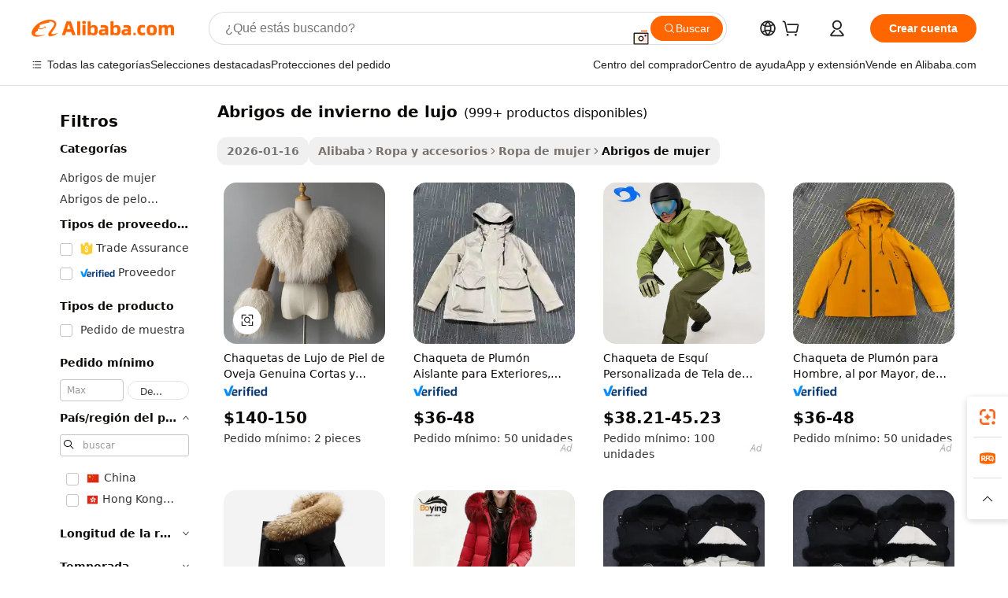

--- FILE ---
content_type: text/html;charset=UTF-8
request_url: https://spanish.alibaba.com/g/luxury-winter-coats.html
body_size: 215379
content:

<!-- screen_content -->

    <!-- tangram:5410 begin-->
    <!-- tangram:529998 begin-->
    
<!DOCTYPE html>
<html lang="es" dir="ltr">
  <head>
        <script>
      window.__BB = {
        scene: window.__bb_scene || 'traffic-free-goods'
      };
      window.__BB.BB_CWV_IGNORE = {
          lcp_element: ['#icbu-buyer-pc-top-banner'],
          lcp_url: [],
        };
      window._timing = {}
      window._timing.first_start = Date.now();
      window.needLoginInspiration = Boolean(false);
      // 变量用于标记页面首次可见时间
      let firstVisibleTime = null;
      if (typeof document.hidden !== 'undefined') {
        // 页面首次加载时直接统计
        if (!document.hidden) {
          firstVisibleTime = Date.now();
          window.__BB_timex = 1
        } else {
          // 页面不可见时监听 visibilitychange 事件
          document.addEventListener('visibilitychange', () => {
            if (!document.hidden) {
              firstVisibleTime = Date.now();
              window.__BB_timex = firstVisibleTime - window.performance.timing.navigationStart
              window.__BB.firstVisibleTime = window.__BB_timex
              console.log("Page became visible after "+ window.__BB_timex + " ms");
            }
          }, { once: true });  // 确保只触发一次
        }
      } else {
        console.warn('Page Visibility API is not supported in this browser.');
      }
    </script>
        <meta name="data-spm" content="a2700">
        <meta name="aplus-xplug" content="NONE">
        <meta name="aplus-icbu-disable-umid" content="1">
        <meta name="google-translate-customization" content="9de59014edaf3b99-22e1cf3b5ca21786-g00bb439a5e9e5f8f-f">
    <meta name="yandex-verification" content="25a76ba8e4443bb3" />
    <meta name="msvalidate.01" content="E3FBF0E89B724C30844BF17C59608E8F" />
    <meta name="viewport" content="width=device-width, initial-scale=1.0, maximum-scale=5.0, user-scalable=yes">
        <link rel="preconnect" href="https://s.alicdn.com/" crossorigin>
    <link rel="dns-prefetch" href="https://s.alicdn.com">
                        <link rel="preload" href="https://s.alicdn.com/@g/alilog/??aplus_plugin_icbufront/index.js,mlog/aplus_v2.js" as="script">
        <link rel="preload" href="https://s.alicdn.com/@img/imgextra/i2/O1CN0153JdbU26g4bILVOyC_!!6000000007690-2-tps-418-58.png" as="image">
        <script>
            window.__APLUS_ABRATE__ = {
        perf_group: 'base64cached',
        scene: "traffic-free-goods",
      };
    </script>
    <meta name="aplus-mmstat-timeout" content="15000">
        <meta content="text/html; charset=utf-8" http-equiv="Content-Type">
          <title>Elegante ropa de abrigo para mujer: abrigos de invierno de lujo de primera calidad para cada temporada</title>
      <meta name="keywords" content="men winter coats,winter coat for women,winter coats">
      <meta name="description" content="Eleva tu estilo con nuestra selección premium de abrigos de invierno de lujo. Muestra una combinación ideal de elegancia y comodidad, asegurando retención de calor y adecuación para diversas ocasiones.">
            <meta name="pagetiming-rate" content="9">
      <meta name="pagetiming-resource-rate" content="4">
                    <link rel="canonical" href="https://spanish.alibaba.com/g/luxury-winter-coats.html">
                              <link rel="alternate" hreflang="fr" href="https://french.alibaba.com/g/luxury-winter-coats.html">
                  <link rel="alternate" hreflang="de" href="https://german.alibaba.com/g/luxury-winter-coats.html">
                  <link rel="alternate" hreflang="pt" href="https://portuguese.alibaba.com/g/luxury-winter-coats.html">
                  <link rel="alternate" hreflang="it" href="https://italian.alibaba.com/g/luxury-winter-coats.html">
                  <link rel="alternate" hreflang="es" href="https://spanish.alibaba.com/g/luxury-winter-coats.html">
                  <link rel="alternate" hreflang="ru" href="https://russian.alibaba.com/g/luxury-winter-coats.html">
                  <link rel="alternate" hreflang="ko" href="https://korean.alibaba.com/g/luxury-winter-coats.html">
                  <link rel="alternate" hreflang="ar" href="https://arabic.alibaba.com/g/luxury-winter-coats.html">
                  <link rel="alternate" hreflang="ja" href="https://japanese.alibaba.com/g/luxury-winter-coats.html">
                  <link rel="alternate" hreflang="tr" href="https://turkish.alibaba.com/g/luxury-winter-coats.html">
                  <link rel="alternate" hreflang="th" href="https://thai.alibaba.com/g/luxury-winter-coats.html">
                  <link rel="alternate" hreflang="vi" href="https://vietnamese.alibaba.com/g/luxury-winter-coats.html">
                  <link rel="alternate" hreflang="nl" href="https://dutch.alibaba.com/g/luxury-winter-coats.html">
                  <link rel="alternate" hreflang="he" href="https://hebrew.alibaba.com/g/luxury-winter-coats.html">
                  <link rel="alternate" hreflang="id" href="https://indonesian.alibaba.com/g/luxury-winter-coats.html">
                  <link rel="alternate" hreflang="hi" href="https://hindi.alibaba.com/g/luxury-winter-coats.html">
                  <link rel="alternate" hreflang="en" href="https://www.alibaba.com/showroom/luxury-winter-coats.html">
                  <link rel="alternate" hreflang="zh" href="https://chinese.alibaba.com/g/luxury-winter-coats.html">
                  <link rel="alternate" hreflang="x-default" href="https://www.alibaba.com/showroom/luxury-winter-coats.html">
                                        <script>
      // Aplus 配置自动打点
      var queue = window.goldlog_queue || (window.goldlog_queue = []);
      var tags = ["button", "a", "div", "span", "i", "svg", "input", "li", "tr"];
      queue.push(
        {
          action: 'goldlog.appendMetaInfo',
          arguments: [
            'aplus-auto-exp',
            [
              {
                logkey: '/sc.ug_msite.new_product_exp',
                cssSelector: '[data-spm-exp]',
                props: ["data-spm-exp"],
              },
              {
                logkey: '/sc.ug_pc.seolist_product_exp',
                cssSelector: '.traffic-card-gallery',
                props: ["data-spm-exp"],
              }
            ]
          ]
        }
      )
      queue.push({
        action: 'goldlog.setMetaInfo',
        arguments: ['aplus-auto-clk', JSON.stringify(tags.map(tag =>({
          "logkey": "/sc.ug_msite.new_product_clk",
          tag,
          "filter": "data-spm-clk",
          "props": ["data-spm-clk"]
        })))],
      });
    </script>
  </head>
  <div id="icbu-header"><div id="the-new-header" data-version="4.4.0" data-tnh-auto-exp="tnh-expose" data-scenes="search-products" style="position: relative;background-color: #fff;border-bottom: 1px solid #ddd;box-sizing: border-box; font-family:Inter,SF Pro Text,Roboto,Helvetica Neue,Helvetica,Tahoma,Arial,PingFang SC,Microsoft YaHei;"><div style="display: flex;align-items:center;height: 72px;min-width: 1200px;max-width: 1580px;margin: 0 auto;padding: 0 40px;box-sizing: border-box;"><img style="height: 29px; width: 209px;" src="https://s.alicdn.com/@img/imgextra/i2/O1CN0153JdbU26g4bILVOyC_!!6000000007690-2-tps-418-58.png" alt="" /></div><div style="min-width: 1200px;max-width: 1580px;margin: 0 auto;overflow: hidden;font-size: 14px;display: flex;justify-content: space-between;padding: 0 40px;box-sizing: border-box;"><div style="display: flex; align-items: center; justify-content: space-between"><div style="position: relative; height: 36px; padding: 0 28px 0 20px">All categories</div><div style="position: relative; height: 36px; padding-right: 28px">Featured selections</div><div style="position: relative; height: 36px">Trade Assurance</div></div><div style="display: flex; align-items: center; justify-content: space-between"><div style="position: relative; height: 36px; padding-right: 28px">Buyer Central</div><div style="position: relative; height: 36px; padding-right: 28px">Help Center</div><div style="position: relative; height: 36px; padding-right: 28px">Get the app</div><div style="position: relative; height: 36px">Become a supplier</div></div></div></div></div></div>
  <body data-spm="7724857" style="min-height: calc(100vh + 1px)"><script 
id="beacon-aplus"   
src="//s.alicdn.com/@g/alilog/??aplus_plugin_icbufront/index.js,mlog/aplus_v2.js"
exparams="aplus=async&userid=&aplus&ali_beacon_id=&ali_apache_id=&ali_apache_track=&ali_apache_tracktmp=&eagleeye_traceid=2101c17717691932239694651e0c92&ip=3%2e19%2e218%2e197&dmtrack_c={ali%5fresin%5ftrace%3dse%5frst%3dnull%7csp%5fviewtype%3dY%7cset%3d3%7cser%3d1007%7cpageId%3ddcafdd93218444c6b188d4bfe0edf721%7cm%5fpageid%3dnull%7cpvmi%3d40b39a0aa4884f1a938756d8c84f7b66%7csek%5fsepd%3dabrigos%2bde%2binvierno%2bde%2blujo%7csek%3dluxury%2bwinter%2bcoats%7cse%5fpn%3d1%7cp4pid%3d8dcddfaf%2dddfa%2d42ca%2d9dd0%2db1860ef1fd0e%7csclkid%3dnull%7cforecast%5fpost%5fcate%3dnull%7cseo%5fnew%5fuser%5fflag%3dfalse%7ccategoryId%3d127734119%7cseo%5fsearch%5fmodel%5fupgrade%5fv2%3d2025070801%7cseo%5fmodule%5fcard%5f20240624%3d202406242%7clong%5ftext%5fgoogle%5ftranslate%5fv2%3d2407142%7cseo%5fcontent%5ftd%5fbottom%5ftext%5fupdate%5fkey%3d2025070801%7cseo%5fsearch%5fmodel%5fupgrade%5fv3%3d2025072201%7cseo%5fsearch%5fmodel%5fmulti%5fupgrade%5fv3%3d2025081101%7cdamo%5falt%5freplace%3dnull%7cwap%5fcross%3d2007659%7cwap%5fcs%5faction%3d2005494%7cAPP%5fVisitor%5fActive%3d26705%7cseo%5fshowroom%5fgoods%5fmix%3d2005244%7cseo%5fdefault%5fcached%5flong%5ftext%5ffrom%5fnew%5fkeyword%5fstep%3d2024122502%7cshowroom%5fgeneral%5ftemplate%3d2005292%7cshowroom%5freview%3d20230308%7cwap%5fcs%5ftext%3dnull%7cstructured%5fdata%3d2025052702%7cseo%5fmulti%5fstyle%5ftext%5fupdate%3d2511182%7cpc%5fnew%5fheader%3dnull%7cseo%5fmeta%5fcate%5ftemplate%5fv1%3d2025042401%7cseo%5fmeta%5ftd%5fsearch%5fkeyword%5fstep%5fv1%3d2025040999%7cshowroom%5fft%5flong%5ftext%5fbaks%3d80802%7cAPP%5fGrowing%5fBuyer%5fHigh%5fIntent%5fActive%3d25487%7cshowroom%5fpc%5fv2019%3d2104%7cAPP%5fProspecting%5fBuyer%3d26706%7ccache%5fcontrol%3d2481986%7cAPP%5fChurned%5fCore%5fBuyer%3d25463%7cseo%5fdefault%5fcached%5flong%5ftext%5fstep%3d24110802%7camp%5flighthouse%5fscore%5fimage%3d19657%7cseo%5fft%5ftranslate%5fgemini%3d25012003%7cwap%5fnode%5fssr%3d2015725%7cdataphant%5fopen%3d27030%7clongtext%5fmulti%5fstyle%5fexpand%5frussian%3d2510141%7cseo%5flongtext%5fgoogle%5fdata%5fsection%3d25021702%7cindustry%5fpopular%5ffloor%3dnull%7cwap%5fad%5fgoods%5fproduct%5finterval%3dnull%7cseo%5fgoods%5fbootom%5fwholesale%5flink%3d2486162%7cseo%5fmiddle%5fwholesale%5flink%3d2486164%7cseo%5fkeyword%5faatest%3d18%7cft%5flong%5ftext%5fenpand%5fstep2%3d121602%7cseo%5fft%5flongtext%5fexpand%5fstep3%3d25012102%7cseo%5fwap%5fheadercard%3d2006288%7cAPP%5fChurned%5fInactive%5fVisitor%3d25497%7cAPP%5fGrowing%5fBuyer%5fHigh%5fIntent%5fInactive%3d25484%7cseo%5fmeta%5ftd%5fmulti%5fkey%3d2025061801%7ctop%5frecommend%5f20250120%3d202501201%7clongtext%5fmulti%5fstyle%5fexpand%5ffrench%5fcopy%3d25091802%7clongtext%5fmulti%5fstyle%5fexpand%5ffrench%5fcopy%5fcopy%3d25092502%7clong%5ftext%5fpaa%3d2020801%7cseo%5ffloor%5fexp%3dnull%7cseo%5fshowroom%5falgo%5flink%3d17764%7cseo%5fmeta%5ftd%5faib%5fgeneral%5fkey%3d2025091901%7ccountry%5findustry%3d202311033%7cshowroom%5fft%5flong%5ftext%5fenpand%5fstep1%3d101102%7cseo%5fshowroom%5fnorel%3dnull%7cplp%5fstyle%5f25%5fpc%3d202505222%7cseo%5fggs%5flayer%3d10010%7cquery%5fmutil%5flang%5ftranslate%3d2025060300%7cseo%5fsearch%5fmulti%5fsearch%5ftype%5fv2%3d2026012201%7cAPP%5fChurned%5fBuyer%3d25466%7cstream%5frender%5fperf%5fopt%3d2309181%7cwap%5fgoods%3d2007383%7cseo%5fshowroom%5fsimilar%5f20240614%3d202406142%7cchinese%5fopen%3d6307%7cquery%5fgpt%5ftranslate%3d20240820%7cad%5fproduct%5finterval%3dnull%7camp%5fto%5fpwa%3d2007359%7cplp%5faib%5fmulti%5fai%5fmeta%3d20250401%7cwap%5fsupplier%5fcontent%3dnull%7cpc%5ffree%5frefactoring%3d20220315%7cAPP%5fGrowing%5fBuyer%5fInactive%3d25476%7csso%5foem%5ffloor%3dnull%7cseo%5fpc%5fnew%5fview%5f20240807%3d202408072%7cseo%5fbottom%5ftext%5fentity%5fkey%5fcopy%3d2025062400%7cstream%5frender%3d433763%7cseo%5fmodule%5fcard%5f20240424%3d202404241%7cseo%5ftitle%5freplace%5f20191226%3d5841%7clongtext%5fmulti%5fstyle%5fexpand%3d25090802%7cgoogleweblight%3d6516%7clighthouse%5fbase64%3dnull%7cAPP%5fProspecting%5fBuyer%5fActive%3d26719%7cad%5fgoods%5fproduct%5finterval%3dnull%7cseo%5fbottom%5fdeep%5fextend%5fkw%5fkey%3d2025071101%7clongtext%5fmulti%5fstyle%5fexpand%5fturkish%3d25102802%7cilink%5fuv%3d20240911%7cwap%5flist%5fwakeup%3d2005832%7ctpp%5fcrosslink%5fpc%3d20205311%7cseo%5ftop%5fbooth%3d18501%7cAPP%5fGrowing%5fBuyer%5fLess%5fActive%3d25472%7cseo%5fsearch%5fmodel%5fupgrade%5frank%3d2025092401%7cgoodslayer%3d7977%7cft%5flong%5ftext%5ftranslate%5fexpand%5fstep1%3d24110802%7cseo%5fheaderstyle%5ftraffic%5fkey%5fv1%3d2025072100%7ccrosslink%5fswitch%3d2008141%7cp4p%5foutline%3d20240328%7cseo%5fmeta%5ftd%5faib%5fv2%5fkey%3d2025091801%7crts%5fmulti%3d2008404%7cseo%5fad%5foptimization%5fkey%5fv2%3d2025072301%7cAPP%5fVisitor%5fLess%5fActive%3d26698%7cseo%5fsearch%5franker%5fid%3d2025112401%7cplp%5fstyle%5f25%3d202505192%7ccdn%5fvm%3d2007368%7cwap%5fad%5fproduct%5finterval%3dnull%7cseo%5fsearch%5fmodel%5fmulti%5fupgrade%5frank%3d2025092401%7cpc%5fcard%5fshare%3d2025081201%7cAPP%5fGrowing%5fBuyer%5fHigh%5fIntent%5fLess%5fActive%3d25478%7cgoods%5ftitle%5fsubstitute%3d9617%7cwap%5fscreen%5fexp%3d2025081400%7creact%5fheader%5ftest%3d202502182%7cpc%5fcs%5fcolor%3d2005788%7cshowroom%5fft%5flong%5ftext%5ftest%3d72502%7cone%5ftap%5flogin%5fABTest%3d202308153%7cseo%5fhyh%5fshow%5ftags%3d9867%7cplp%5fstructured%5fdata%3d2508182%7cguide%5fdelete%3d2008526%7cseo%5findustry%5ftemplate%3dnull%7cseo%5fmeta%5ftd%5fmulti%5fes%5fkey%3d2025073101%7cseo%5fshowroom%5fdata%5fmix%3d19888%7csso%5ftop%5franking%5ffloor%3d20031%7cseo%5ftd%5fdeep%5fupgrade%5fkey%5fv3%3d2025081101%7cwap%5fue%5fone%3d2025111401%7cshowroom%5fto%5frts%5flink%3d2008480%7ccountrysearch%5ftest%3dnull%7cseo%5fplp%5fdate%5fv2%3d2025102702%7cchannel%5famp%5fto%5fpwa%3d2008435%7cseo%5fmulti%5fstyles%5flong%5ftext%3d2503172%7cseo%5fmeta%5ftext%5fmutli%5fcate%5ftemplate%5fv1%3d2025080801%7cseo%5fdefault%5fcached%5fmutil%5flong%5ftext%5fstep%3d24110436%7cseo%5faction%5fpoint%5ftype%3d22823%7cseo%5faib%5ftd%5flaunch%5f20240828%5fcopy%3d202408282%7cseo%5fshowroom%5fwholesale%5flink%3dnull%7cseo%5fperf%5fimprove%3d2023999%7cseo%5fwap%5flist%5fbounce%5f01%3d2063%7cseo%5fwap%5flist%5fbounce%5f02%3d2128%7cAPP%5fGrowing%5fBuyer%5fActive%3d25492%7cvideolayer%3dnull%7cvideo%5fplay%3dnull%7cAPP%5fChurned%5fMember%5fInactive%3d25501%7cseo%5fgoogle%5fnew%5fstruct%3d438326%7cicbu%5falgo%5fp4p%5fseo%5fad%3d2025072301%7ctpp%5ftrace%3dseoKeyword%2dseoKeyword%5fv3%2dbase%2dORIGINAL}&pageid=0313dac52101d4991769193224&hn=ensearchweb033001212153%2erg%2dus%2deast%2eus44&asid=AQAAAAAIv3NpZGDWdQAAAADqRgaOgOD6Kg==&treq=&tres=" async>
</script>
            <style>body{background-color:white;}.no-scrollbar.il-sticky.il-top-0.il-max-h-\[100vh\].il-w-\[200px\].il-flex-shrink-0.il-flex-grow-0.il-overflow-y-scroll{background-color:#FFF;padding-left:12px}</style>
                    <!-- tangram:530006 begin-->
<!--  -->
 <style>
   @keyframes il-spin {
     to {
       transform: rotate(360deg);
     }
   }
   @keyframes il-pulse {
     50% {
       opacity: 0.5;
     }
   }
   .traffic-card-gallery {display: flex;position: relative;flex-direction: column;justify-content: flex-start;border-radius: 0.5rem;background-color: #fff;padding: 0.5rem 0.5rem 1rem;overflow: hidden;font-size: 0.75rem;line-height: 1rem;}
   .traffic-card-list {display: flex;position: relative;flex-direction: row;justify-content: flex-start;border-bottom-width: 1px;background-color: #fff;padding: 1rem;height: 292px;overflow: hidden;font-size: 0.75rem;line-height: 1rem;}
   .product-price {
     b {
       font-size: 22px;
     }
   }
   .skel-loading {
       animation: il-pulse 2s cubic-bezier(0.4, 0, 0.6, 1) infinite;background-color: hsl(60, 4.8%, 95.9%);
   }
 </style>
<div id="first-cached-card">
  <div style="box-sizing:border-box;display: flex;position: absolute;left: 0;right: 0;margin: 0 auto;z-index: 1;min-width: 1200px;max-width: 1580px;padding: 0.75rem 3.25rem 0;pointer-events: none;">
    <!--页面左侧区域-->
    <div style="width: 200px;padding-top: 1rem;padding-left:12px; background-color: #fff;border-radius: 0.25rem">
      <div class="skel-loading" style="height: 1.5rem;width: 50%;border-radius: 0.25rem;"></div>
      <div style="margin-top: 1rem;margin-bottom: 1rem;">
        <div class="skel-loading" style="height: 1rem;width: calc(100% * 5 / 6);"></div>
        <div
          class="skel-loading"
          style="margin-top: 1rem;height: 1rem;width: calc(100% * 8 / 12);"
        ></div>
        <div class="skel-loading" style="margin-top: 1rem;height: 1rem;width: 75%;"></div>
        <div
          class="skel-loading"
          style="margin-top: 1rem;height: 1rem;width: calc(100% * 7 / 12);"
        ></div>
      </div>
      <div class="skel-loading" style="height: 1.5rem;width: 50%;border-radius: 0.25rem;"></div>
      <div style="margin-top: 1rem;margin-bottom: 1rem;">
        <div class="skel-loading" style="height: 1rem;width: calc(100% * 5 / 6);"></div>
        <div
          class="skel-loading"
          style="margin-top: 1rem;height: 1rem;width: calc(100% * 8 / 12);"
        ></div>
        <div class="skel-loading" style="margin-top: 1rem;height: 1rem;width: 75%;"></div>
        <div
          class="skel-loading"
          style="margin-top: 1rem;height: 1rem;width: calc(100% * 7 / 12);"
        ></div>
      </div>
      <div class="skel-loading" style="height: 1.5rem;width: 50%;border-radius: 0.25rem;"></div>
      <div style="margin-top: 1rem;margin-bottom: 1rem;">
        <div class="skel-loading" style="height: 1rem;width: calc(100% * 5 / 6);"></div>
        <div
          class="skel-loading"
          style="margin-top: 1rem;height: 1rem;width: calc(100% * 8 / 12);"
        ></div>
        <div class="skel-loading" style="margin-top: 1rem;height: 1rem;width: 75%;"></div>
        <div
          class="skel-loading"
          style="margin-top: 1rem;height: 1rem;width: calc(100% * 7 / 12);"
        ></div>
      </div>
      <div class="skel-loading" style="height: 1.5rem;width: 50%;border-radius: 0.25rem;"></div>
      <div style="margin-top: 1rem;margin-bottom: 1rem;">
        <div class="skel-loading" style="height: 1rem;width: calc(100% * 5 / 6);"></div>
        <div
          class="skel-loading"
          style="margin-top: 1rem;height: 1rem;width: calc(100% * 8 / 12);"
        ></div>
        <div class="skel-loading" style="margin-top: 1rem;height: 1rem;width: 75%;"></div>
        <div
          class="skel-loading"
          style="margin-top: 1rem;height: 1rem;width: calc(100% * 7 / 12);"
        ></div>
      </div>
      <div class="skel-loading" style="height: 1.5rem;width: 50%;border-radius: 0.25rem;"></div>
      <div style="margin-top: 1rem;margin-bottom: 1rem;">
        <div class="skel-loading" style="height: 1rem;width: calc(100% * 5 / 6);"></div>
        <div
          class="skel-loading"
          style="margin-top: 1rem;height: 1rem;width: calc(100% * 8 / 12);"
        ></div>
        <div class="skel-loading" style="margin-top: 1rem;height: 1rem;width: 75%;"></div>
        <div
          class="skel-loading"
          style="margin-top: 1rem;height: 1rem;width: calc(100% * 7 / 12);"
        ></div>
      </div>
      <div class="skel-loading" style="height: 1.5rem;width: 50%;border-radius: 0.25rem;"></div>
      <div style="margin-top: 1rem;margin-bottom: 1rem;">
        <div class="skel-loading" style="height: 1rem;width: calc(100% * 5 / 6);"></div>
        <div
          class="skel-loading"
          style="margin-top: 1rem;height: 1rem;width: calc(100% * 8 / 12);"
        ></div>
        <div class="skel-loading" style="margin-top: 1rem;height: 1rem;width: 75%;"></div>
        <div
          class="skel-loading"
          style="margin-top: 1rem;height: 1rem;width: calc(100% * 7 / 12);"
        ></div>
      </div>
    </div>
    <!--页面主体区域-->
    <div style="flex: 1 1 0%; overflow: hidden;padding: 0.5rem 0.5rem 0.5rem 1.5rem">
      <div style="height: 1.25rem;margin-bottom: 1rem;"></div>
      <!-- keywords -->
      <div style="margin-bottom: 1rem;height: 1.75rem;font-weight: 700;font-size: 1.25rem;line-height: 1.75rem;"></div>
      <!-- longtext -->
            <div style="width: calc(25% - 0.9rem);pointer-events: auto">
        <div class="traffic-card-gallery">
          <!-- ProductImage -->
          <a href="//www.alibaba.com/product-detail/Luxury-Genuine-Sheep-Leather-Jacket-Cropped_1601280719453.html?from=SEO" target="_blank" style="position: relative;margin-bottom: 0.5rem;aspect-ratio: 1;overflow: hidden;border-radius: 0.5rem;">
            <div style="display: flex; overflow: hidden">
              <div style="position: relative;margin: 0;width: 100%;min-width: 0;flex-shrink: 0;flex-grow: 0;flex-basis: 100%;padding: 0;">
                <img style="position: relative; aspect-ratio: 1; width: 100%" src="[data-uri]" loading="eager" />
                <div style="position: absolute;left: 0;bottom: 0;right: 0;top: 0;background-color: #000;opacity: 0.05;"></div>
              </div>
            </div>
          </a>
          <div style="display: flex;flex: 1 1 0%;flex-direction: column;justify-content: space-between;">
            <div>
              <a class="skel-loading" style="margin-top: 0.5rem;display:inline-block;width:100%;height:1rem;" href="//www.alibaba.com/product-detail/Luxury-Genuine-Sheep-Leather-Jacket-Cropped_1601280719453.html" target="_blank"></a>
              <a class="skel-loading" style="margin-top: 0.125rem;display:inline-block;width:100%;height:1rem;" href="//www.alibaba.com/product-detail/Luxury-Genuine-Sheep-Leather-Jacket-Cropped_1601280719453.html" target="_blank"></a>
              <div class="skel-loading" style="margin-top: 0.25rem;height:1.625rem;width:75%"></div>
              <div class="skel-loading" style="margin-top: 0.5rem;height: 1rem;width:50%"></div>
              <div class="skel-loading" style="margin-top:0.25rem;height:1rem;width:25%"></div>
            </div>
          </div>

        </div>
      </div>

    </div>
  </div>
</div>
<!-- tangram:530006 end-->
            <style>.component-left-filter-callback{display:flex;position:relative;margin-top:10px;height:1200px}.component-left-filter-callback img{width:200px}.component-left-filter-callback i{position:absolute;top:5%;left:50%}.related-search-wrapper{padding:.5rem;--tw-bg-opacity: 1;background-color:#fff;background-color:rgba(255,255,255,var(--tw-bg-opacity, 1));border-width:1px;border-color:var(--input)}.related-search-wrapper .related-search-box{margin:12px 16px}.related-search-wrapper .related-search-box .related-search-title{display:inline;float:start;color:#666;word-wrap:break-word;margin-right:12px;width:13%}.related-search-wrapper .related-search-box .related-search-content{display:flex;flex-wrap:wrap}.related-search-wrapper .related-search-box .related-search-content .related-search-link{margin-right:12px;width:23%;overflow:hidden;color:#666;text-overflow:ellipsis;white-space:nowrap}.product-title img{margin-right:.5rem;display:inline-block;height:1rem;vertical-align:sub}.product-price b{font-size:22px}.similar-icon{position:absolute;bottom:12px;z-index:2;right:12px}.rfq-card{display:inline-block;position:relative;box-sizing:border-box;margin-bottom:36px}.rfq-card .rfq-card-content{display:flex;position:relative;flex-direction:column;align-items:flex-start;background-size:cover;background-color:#fff;padding:12px;width:100%;height:100%}.rfq-card .rfq-card-content .rfq-card-icon{margin-top:50px}.rfq-card .rfq-card-content .rfq-card-icon img{width:45px}.rfq-card .rfq-card-content .rfq-card-top-title{margin-top:14px;color:#222;font-weight:400;font-size:16px}.rfq-card .rfq-card-content .rfq-card-title{margin-top:24px;color:#333;font-weight:800;font-size:20px}.rfq-card .rfq-card-content .rfq-card-input-box{margin-top:24px;width:100%}.rfq-card .rfq-card-content .rfq-card-input-box textarea{box-sizing:border-box;border:1px solid #ddd;border-radius:4px;background-color:#fff;padding:9px 12px;width:100%;height:88px;resize:none;color:#666;font-weight:400;font-size:13px;font-family:inherit}.rfq-card .rfq-card-content .rfq-card-button{margin-top:24px;border:1px solid #666;border-radius:16px;background-color:#fff;width:67%;color:#000;font-weight:700;font-size:14px;line-height:30px;text-align:center}[data-modulename^=ProductList-] div{contain-intrinsic-size:auto 500px}.traffic-card-gallery:hover{--tw-shadow: 0px 2px 6px 2px rgba(0,0,0,.12157);--tw-shadow-colored: 0px 2px 6px 2px var(--tw-shadow-color);box-shadow:0 0 #0000,0 0 #0000,0 2px 6px 2px #0000001f;box-shadow:var(--tw-ring-offset-shadow, 0 0 rgba(0,0,0,0)),var(--tw-ring-shadow, 0 0 rgba(0,0,0,0)),var(--tw-shadow);z-index:10}.traffic-card-gallery{position:relative;display:flex;flex-direction:column;justify-content:flex-start;overflow:hidden;border-radius:.75rem;--tw-bg-opacity: 1;background-color:#fff;background-color:rgba(255,255,255,var(--tw-bg-opacity, 1));padding:.5rem;font-size:.75rem;line-height:1rem}.traffic-card-list{position:relative;display:flex;height:292px;flex-direction:row;justify-content:flex-start;overflow:hidden;border-bottom-width:1px;--tw-bg-opacity: 1;background-color:#fff;background-color:rgba(255,255,255,var(--tw-bg-opacity, 1));padding:1rem;font-size:.75rem;line-height:1rem}.traffic-card-g-industry:hover{--tw-shadow: 0 0 10px rgba(0,0,0,.1);--tw-shadow-colored: 0 0 10px var(--tw-shadow-color);box-shadow:0 0 #0000,0 0 #0000,0 0 10px #0000001a;box-shadow:var(--tw-ring-offset-shadow, 0 0 rgba(0,0,0,0)),var(--tw-ring-shadow, 0 0 rgba(0,0,0,0)),var(--tw-shadow)}.traffic-card-g-industry{position:relative;border-radius:var(--radius);--tw-bg-opacity: 1;background-color:#fff;background-color:rgba(255,255,255,var(--tw-bg-opacity, 1));padding:1.25rem .75rem .75rem;font-size:.875rem;line-height:1.25rem}.module-filter-section-wrapper{max-height:none!important;overflow-x:hidden}*,:before,:after{--tw-border-spacing-x: 0;--tw-border-spacing-y: 0;--tw-translate-x: 0;--tw-translate-y: 0;--tw-rotate: 0;--tw-skew-x: 0;--tw-skew-y: 0;--tw-scale-x: 1;--tw-scale-y: 1;--tw-pan-x: ;--tw-pan-y: ;--tw-pinch-zoom: ;--tw-scroll-snap-strictness: proximity;--tw-gradient-from-position: ;--tw-gradient-via-position: ;--tw-gradient-to-position: ;--tw-ordinal: ;--tw-slashed-zero: ;--tw-numeric-figure: ;--tw-numeric-spacing: ;--tw-numeric-fraction: ;--tw-ring-inset: ;--tw-ring-offset-width: 0px;--tw-ring-offset-color: #fff;--tw-ring-color: rgba(59, 130, 246, .5);--tw-ring-offset-shadow: 0 0 rgba(0,0,0,0);--tw-ring-shadow: 0 0 rgba(0,0,0,0);--tw-shadow: 0 0 rgba(0,0,0,0);--tw-shadow-colored: 0 0 rgba(0,0,0,0);--tw-blur: ;--tw-brightness: ;--tw-contrast: ;--tw-grayscale: ;--tw-hue-rotate: ;--tw-invert: ;--tw-saturate: ;--tw-sepia: ;--tw-drop-shadow: ;--tw-backdrop-blur: ;--tw-backdrop-brightness: ;--tw-backdrop-contrast: ;--tw-backdrop-grayscale: ;--tw-backdrop-hue-rotate: ;--tw-backdrop-invert: ;--tw-backdrop-opacity: ;--tw-backdrop-saturate: ;--tw-backdrop-sepia: ;--tw-contain-size: ;--tw-contain-layout: ;--tw-contain-paint: ;--tw-contain-style: }::backdrop{--tw-border-spacing-x: 0;--tw-border-spacing-y: 0;--tw-translate-x: 0;--tw-translate-y: 0;--tw-rotate: 0;--tw-skew-x: 0;--tw-skew-y: 0;--tw-scale-x: 1;--tw-scale-y: 1;--tw-pan-x: ;--tw-pan-y: ;--tw-pinch-zoom: ;--tw-scroll-snap-strictness: proximity;--tw-gradient-from-position: ;--tw-gradient-via-position: ;--tw-gradient-to-position: ;--tw-ordinal: ;--tw-slashed-zero: ;--tw-numeric-figure: ;--tw-numeric-spacing: ;--tw-numeric-fraction: ;--tw-ring-inset: ;--tw-ring-offset-width: 0px;--tw-ring-offset-color: #fff;--tw-ring-color: rgba(59, 130, 246, .5);--tw-ring-offset-shadow: 0 0 rgba(0,0,0,0);--tw-ring-shadow: 0 0 rgba(0,0,0,0);--tw-shadow: 0 0 rgba(0,0,0,0);--tw-shadow-colored: 0 0 rgba(0,0,0,0);--tw-blur: ;--tw-brightness: ;--tw-contrast: ;--tw-grayscale: ;--tw-hue-rotate: ;--tw-invert: ;--tw-saturate: ;--tw-sepia: ;--tw-drop-shadow: ;--tw-backdrop-blur: ;--tw-backdrop-brightness: ;--tw-backdrop-contrast: ;--tw-backdrop-grayscale: ;--tw-backdrop-hue-rotate: ;--tw-backdrop-invert: ;--tw-backdrop-opacity: ;--tw-backdrop-saturate: ;--tw-backdrop-sepia: ;--tw-contain-size: ;--tw-contain-layout: ;--tw-contain-paint: ;--tw-contain-style: }*,:before,:after{box-sizing:border-box;border-width:0;border-style:solid;border-color:#e5e7eb}:before,:after{--tw-content: ""}html,:host{line-height:1.5;-webkit-text-size-adjust:100%;-moz-tab-size:4;-o-tab-size:4;tab-size:4;font-family:ui-sans-serif,system-ui,-apple-system,Segoe UI,Roboto,Ubuntu,Cantarell,Noto Sans,sans-serif,"Apple Color Emoji","Segoe UI Emoji",Segoe UI Symbol,"Noto Color Emoji";font-feature-settings:normal;font-variation-settings:normal;-webkit-tap-highlight-color:transparent}body{margin:0;line-height:inherit}hr{height:0;color:inherit;border-top-width:1px}abbr:where([title]){text-decoration:underline;-webkit-text-decoration:underline dotted;text-decoration:underline dotted}h1,h2,h3,h4,h5,h6{font-size:inherit;font-weight:inherit}a{color:inherit;text-decoration:inherit}b,strong{font-weight:bolder}code,kbd,samp,pre{font-family:ui-monospace,SFMono-Regular,Menlo,Monaco,Consolas,Liberation Mono,Courier New,monospace;font-feature-settings:normal;font-variation-settings:normal;font-size:1em}small{font-size:80%}sub,sup{font-size:75%;line-height:0;position:relative;vertical-align:baseline}sub{bottom:-.25em}sup{top:-.5em}table{text-indent:0;border-color:inherit;border-collapse:collapse}button,input,optgroup,select,textarea{font-family:inherit;font-feature-settings:inherit;font-variation-settings:inherit;font-size:100%;font-weight:inherit;line-height:inherit;letter-spacing:inherit;color:inherit;margin:0;padding:0}button,select{text-transform:none}button,input:where([type=button]),input:where([type=reset]),input:where([type=submit]){-webkit-appearance:button;background-color:transparent;background-image:none}:-moz-focusring{outline:auto}:-moz-ui-invalid{box-shadow:none}progress{vertical-align:baseline}::-webkit-inner-spin-button,::-webkit-outer-spin-button{height:auto}[type=search]{-webkit-appearance:textfield;outline-offset:-2px}::-webkit-search-decoration{-webkit-appearance:none}::-webkit-file-upload-button{-webkit-appearance:button;font:inherit}summary{display:list-item}blockquote,dl,dd,h1,h2,h3,h4,h5,h6,hr,figure,p,pre{margin:0}fieldset{margin:0;padding:0}legend{padding:0}ol,ul,menu{list-style:none;margin:0;padding:0}dialog{padding:0}textarea{resize:vertical}input::-moz-placeholder,textarea::-moz-placeholder{opacity:1;color:#9ca3af}input::placeholder,textarea::placeholder{opacity:1;color:#9ca3af}button,[role=button]{cursor:pointer}:disabled{cursor:default}img,svg,video,canvas,audio,iframe,embed,object{display:block;vertical-align:middle}img,video{max-width:100%;height:auto}[hidden]:where(:not([hidden=until-found])){display:none}:root{--background: hsl(0, 0%, 100%);--foreground: hsl(20, 14.3%, 4.1%);--card: hsl(0, 0%, 100%);--card-foreground: hsl(20, 14.3%, 4.1%);--popover: hsl(0, 0%, 100%);--popover-foreground: hsl(20, 14.3%, 4.1%);--primary: hsl(24, 100%, 50%);--primary-foreground: hsl(60, 9.1%, 97.8%);--secondary: hsl(60, 4.8%, 95.9%);--secondary-foreground: #333;--muted: hsl(60, 4.8%, 95.9%);--muted-foreground: hsl(25, 5.3%, 44.7%);--accent: hsl(60, 4.8%, 95.9%);--accent-foreground: hsl(24, 9.8%, 10%);--destructive: hsl(0, 84.2%, 60.2%);--destructive-foreground: hsl(60, 9.1%, 97.8%);--border: hsl(20, 5.9%, 90%);--input: hsl(20, 5.9%, 90%);--ring: hsl(24.6, 95%, 53.1%);--radius: 1rem}.dark{--background: hsl(20, 14.3%, 4.1%);--foreground: hsl(60, 9.1%, 97.8%);--card: hsl(20, 14.3%, 4.1%);--card-foreground: hsl(60, 9.1%, 97.8%);--popover: hsl(20, 14.3%, 4.1%);--popover-foreground: hsl(60, 9.1%, 97.8%);--primary: hsl(20.5, 90.2%, 48.2%);--primary-foreground: hsl(60, 9.1%, 97.8%);--secondary: hsl(12, 6.5%, 15.1%);--secondary-foreground: hsl(60, 9.1%, 97.8%);--muted: hsl(12, 6.5%, 15.1%);--muted-foreground: hsl(24, 5.4%, 63.9%);--accent: hsl(12, 6.5%, 15.1%);--accent-foreground: hsl(60, 9.1%, 97.8%);--destructive: hsl(0, 72.2%, 50.6%);--destructive-foreground: hsl(60, 9.1%, 97.8%);--border: hsl(12, 6.5%, 15.1%);--input: hsl(12, 6.5%, 15.1%);--ring: hsl(20.5, 90.2%, 48.2%)}*{border-color:#e7e5e4;border-color:var(--border)}body{background-color:#fff;background-color:var(--background);color:#0c0a09;color:var(--foreground)}.il-sr-only{position:absolute;width:1px;height:1px;padding:0;margin:-1px;overflow:hidden;clip:rect(0,0,0,0);white-space:nowrap;border-width:0}.il-invisible{visibility:hidden}.il-fixed{position:fixed}.il-absolute{position:absolute}.il-relative{position:relative}.il-sticky{position:sticky}.il-inset-0{inset:0}.il--bottom-12{bottom:-3rem}.il--top-12{top:-3rem}.il-bottom-0{bottom:0}.il-bottom-2{bottom:.5rem}.il-bottom-3{bottom:.75rem}.il-bottom-4{bottom:1rem}.il-end-0{right:0}.il-end-2{right:.5rem}.il-end-3{right:.75rem}.il-end-4{right:1rem}.il-left-0{left:0}.il-left-3{left:.75rem}.il-right-0{right:0}.il-right-2{right:.5rem}.il-right-3{right:.75rem}.il-start-0{left:0}.il-start-1\/2{left:50%}.il-start-2{left:.5rem}.il-start-3{left:.75rem}.il-start-\[50\%\]{left:50%}.il-top-0{top:0}.il-top-1\/2{top:50%}.il-top-16{top:4rem}.il-top-4{top:1rem}.il-top-\[50\%\]{top:50%}.il-z-10{z-index:10}.il-z-50{z-index:50}.il-z-\[9999\]{z-index:9999}.il-col-span-4{grid-column:span 4 / span 4}.il-m-0{margin:0}.il-m-3{margin:.75rem}.il-m-auto{margin:auto}.il-mx-auto{margin-left:auto;margin-right:auto}.il-my-3{margin-top:.75rem;margin-bottom:.75rem}.il-my-5{margin-top:1.25rem;margin-bottom:1.25rem}.il-my-auto{margin-top:auto;margin-bottom:auto}.\!il-mb-4{margin-bottom:1rem!important}.il--mt-4{margin-top:-1rem}.il-mb-0{margin-bottom:0}.il-mb-1{margin-bottom:.25rem}.il-mb-2{margin-bottom:.5rem}.il-mb-3{margin-bottom:.75rem}.il-mb-4{margin-bottom:1rem}.il-mb-5{margin-bottom:1.25rem}.il-mb-6{margin-bottom:1.5rem}.il-mb-8{margin-bottom:2rem}.il-mb-\[-0\.75rem\]{margin-bottom:-.75rem}.il-mb-\[0\.125rem\]{margin-bottom:.125rem}.il-me-1{margin-right:.25rem}.il-me-2{margin-right:.5rem}.il-me-3{margin-right:.75rem}.il-me-auto{margin-right:auto}.il-mr-1{margin-right:.25rem}.il-mr-2{margin-right:.5rem}.il-ms-1{margin-left:.25rem}.il-ms-4{margin-left:1rem}.il-ms-5{margin-left:1.25rem}.il-ms-8{margin-left:2rem}.il-ms-\[\.375rem\]{margin-left:.375rem}.il-ms-auto{margin-left:auto}.il-mt-0{margin-top:0}.il-mt-0\.5{margin-top:.125rem}.il-mt-1{margin-top:.25rem}.il-mt-2{margin-top:.5rem}.il-mt-3{margin-top:.75rem}.il-mt-4{margin-top:1rem}.il-mt-6{margin-top:1.5rem}.il-line-clamp-1{overflow:hidden;display:-webkit-box;-webkit-box-orient:vertical;-webkit-line-clamp:1}.il-line-clamp-2{overflow:hidden;display:-webkit-box;-webkit-box-orient:vertical;-webkit-line-clamp:2}.il-line-clamp-6{overflow:hidden;display:-webkit-box;-webkit-box-orient:vertical;-webkit-line-clamp:6}.il-inline-block{display:inline-block}.il-inline{display:inline}.il-flex{display:flex}.il-inline-flex{display:inline-flex}.il-grid{display:grid}.il-aspect-square{aspect-ratio:1 / 1}.il-size-5{width:1.25rem;height:1.25rem}.il-h-1{height:.25rem}.il-h-10{height:2.5rem}.il-h-11{height:2.75rem}.il-h-20{height:5rem}.il-h-24{height:6rem}.il-h-3\.5{height:.875rem}.il-h-4{height:1rem}.il-h-40{height:10rem}.il-h-6{height:1.5rem}.il-h-8{height:2rem}.il-h-9{height:2.25rem}.il-h-\[150px\]{height:150px}.il-h-\[152px\]{height:152px}.il-h-\[18\.25rem\]{height:18.25rem}.il-h-\[292px\]{height:292px}.il-h-\[600px\]{height:600px}.il-h-auto{height:auto}.il-h-fit{height:-moz-fit-content;height:fit-content}.il-h-full{height:100%}.il-h-screen{height:100vh}.il-max-h-\[100vh\]{max-height:100vh}.il-w-1\/2{width:50%}.il-w-10{width:2.5rem}.il-w-10\/12{width:83.333333%}.il-w-4{width:1rem}.il-w-6{width:1.5rem}.il-w-64{width:16rem}.il-w-7\/12{width:58.333333%}.il-w-72{width:18rem}.il-w-8{width:2rem}.il-w-8\/12{width:66.666667%}.il-w-9{width:2.25rem}.il-w-9\/12{width:75%}.il-w-\[200px\]{width:200px}.il-w-\[84px\]{width:84px}.il-w-fit{width:-moz-fit-content;width:fit-content}.il-w-full{width:100%}.il-w-screen{width:100vw}.il-min-w-0{min-width:0px}.il-min-w-3{min-width:.75rem}.il-min-w-\[1200px\]{min-width:1200px}.il-max-w-\[1000px\]{max-width:1000px}.il-max-w-\[1580px\]{max-width:1580px}.il-max-w-full{max-width:100%}.il-max-w-lg{max-width:32rem}.il-flex-1{flex:1 1 0%}.il-flex-shrink-0,.il-shrink-0{flex-shrink:0}.il-flex-grow-0,.il-grow-0{flex-grow:0}.il-basis-24{flex-basis:6rem}.il-basis-full{flex-basis:100%}.il-origin-\[--radix-tooltip-content-transform-origin\]{transform-origin:var(--radix-tooltip-content-transform-origin)}.il--translate-x-1\/2{--tw-translate-x: -50%;transform:translate(-50%,var(--tw-translate-y)) rotate(var(--tw-rotate)) skew(var(--tw-skew-x)) skewY(var(--tw-skew-y)) scaleX(var(--tw-scale-x)) scaleY(var(--tw-scale-y));transform:translate(var(--tw-translate-x),var(--tw-translate-y)) rotate(var(--tw-rotate)) skew(var(--tw-skew-x)) skewY(var(--tw-skew-y)) scaleX(var(--tw-scale-x)) scaleY(var(--tw-scale-y))}.il--translate-y-1\/2{--tw-translate-y: -50%;transform:translate(var(--tw-translate-x),-50%) rotate(var(--tw-rotate)) skew(var(--tw-skew-x)) skewY(var(--tw-skew-y)) scaleX(var(--tw-scale-x)) scaleY(var(--tw-scale-y));transform:translate(var(--tw-translate-x),var(--tw-translate-y)) rotate(var(--tw-rotate)) skew(var(--tw-skew-x)) skewY(var(--tw-skew-y)) scaleX(var(--tw-scale-x)) scaleY(var(--tw-scale-y))}.il-translate-x-\[-50\%\]{--tw-translate-x: -50%;transform:translate(-50%,var(--tw-translate-y)) rotate(var(--tw-rotate)) skew(var(--tw-skew-x)) skewY(var(--tw-skew-y)) scaleX(var(--tw-scale-x)) scaleY(var(--tw-scale-y));transform:translate(var(--tw-translate-x),var(--tw-translate-y)) rotate(var(--tw-rotate)) skew(var(--tw-skew-x)) skewY(var(--tw-skew-y)) scaleX(var(--tw-scale-x)) scaleY(var(--tw-scale-y))}.il-translate-y-\[-50\%\]{--tw-translate-y: -50%;transform:translate(var(--tw-translate-x),-50%) rotate(var(--tw-rotate)) skew(var(--tw-skew-x)) skewY(var(--tw-skew-y)) scaleX(var(--tw-scale-x)) scaleY(var(--tw-scale-y));transform:translate(var(--tw-translate-x),var(--tw-translate-y)) rotate(var(--tw-rotate)) skew(var(--tw-skew-x)) skewY(var(--tw-skew-y)) scaleX(var(--tw-scale-x)) scaleY(var(--tw-scale-y))}.il-rotate-90{--tw-rotate: 90deg;transform:translate(var(--tw-translate-x),var(--tw-translate-y)) rotate(90deg) skew(var(--tw-skew-x)) skewY(var(--tw-skew-y)) scaleX(var(--tw-scale-x)) scaleY(var(--tw-scale-y));transform:translate(var(--tw-translate-x),var(--tw-translate-y)) rotate(var(--tw-rotate)) skew(var(--tw-skew-x)) skewY(var(--tw-skew-y)) scaleX(var(--tw-scale-x)) scaleY(var(--tw-scale-y))}@keyframes il-pulse{50%{opacity:.5}}.il-animate-pulse{animation:il-pulse 2s cubic-bezier(.4,0,.6,1) infinite}@keyframes il-spin{to{transform:rotate(360deg)}}.il-animate-spin{animation:il-spin 1s linear infinite}.il-cursor-pointer{cursor:pointer}.il-list-disc{list-style-type:disc}.il-grid-cols-2{grid-template-columns:repeat(2,minmax(0,1fr))}.il-grid-cols-4{grid-template-columns:repeat(4,minmax(0,1fr))}.il-flex-row{flex-direction:row}.il-flex-col{flex-direction:column}.il-flex-col-reverse{flex-direction:column-reverse}.il-flex-wrap{flex-wrap:wrap}.il-flex-nowrap{flex-wrap:nowrap}.il-items-start{align-items:flex-start}.il-items-center{align-items:center}.il-items-baseline{align-items:baseline}.il-justify-start{justify-content:flex-start}.il-justify-end{justify-content:flex-end}.il-justify-center{justify-content:center}.il-justify-between{justify-content:space-between}.il-gap-1{gap:.25rem}.il-gap-1\.5{gap:.375rem}.il-gap-10{gap:2.5rem}.il-gap-2{gap:.5rem}.il-gap-3{gap:.75rem}.il-gap-4{gap:1rem}.il-gap-8{gap:2rem}.il-gap-\[\.0938rem\]{gap:.0938rem}.il-gap-\[\.375rem\]{gap:.375rem}.il-gap-\[0\.125rem\]{gap:.125rem}.\!il-gap-x-5{-moz-column-gap:1.25rem!important;column-gap:1.25rem!important}.\!il-gap-y-5{row-gap:1.25rem!important}.il-space-y-1\.5>:not([hidden])~:not([hidden]){--tw-space-y-reverse: 0;margin-top:calc(.375rem * (1 - var(--tw-space-y-reverse)));margin-top:.375rem;margin-top:calc(.375rem * calc(1 - var(--tw-space-y-reverse)));margin-bottom:0rem;margin-bottom:calc(.375rem * var(--tw-space-y-reverse))}.il-space-y-4>:not([hidden])~:not([hidden]){--tw-space-y-reverse: 0;margin-top:calc(1rem * (1 - var(--tw-space-y-reverse)));margin-top:1rem;margin-top:calc(1rem * calc(1 - var(--tw-space-y-reverse)));margin-bottom:0rem;margin-bottom:calc(1rem * var(--tw-space-y-reverse))}.il-overflow-hidden{overflow:hidden}.il-overflow-y-auto{overflow-y:auto}.il-overflow-y-scroll{overflow-y:scroll}.il-truncate{overflow:hidden;text-overflow:ellipsis;white-space:nowrap}.il-text-ellipsis{text-overflow:ellipsis}.il-whitespace-normal{white-space:normal}.il-whitespace-nowrap{white-space:nowrap}.il-break-normal{word-wrap:normal;word-break:normal}.il-break-words{word-wrap:break-word}.il-break-all{word-break:break-all}.il-rounded{border-radius:.25rem}.il-rounded-2xl{border-radius:1rem}.il-rounded-\[0\.5rem\]{border-radius:.5rem}.il-rounded-\[1\.25rem\]{border-radius:1.25rem}.il-rounded-full{border-radius:9999px}.il-rounded-lg{border-radius:1rem;border-radius:var(--radius)}.il-rounded-md{border-radius:calc(1rem - 2px);border-radius:calc(var(--radius) - 2px)}.il-rounded-sm{border-radius:calc(1rem - 4px);border-radius:calc(var(--radius) - 4px)}.il-rounded-xl{border-radius:.75rem}.il-border,.il-border-\[1px\]{border-width:1px}.il-border-b,.il-border-b-\[1px\]{border-bottom-width:1px}.il-border-solid{border-style:solid}.il-border-none{border-style:none}.il-border-\[\#222\]{--tw-border-opacity: 1;border-color:#222;border-color:rgba(34,34,34,var(--tw-border-opacity, 1))}.il-border-\[\#DDD\]{--tw-border-opacity: 1;border-color:#ddd;border-color:rgba(221,221,221,var(--tw-border-opacity, 1))}.il-border-foreground{border-color:#0c0a09;border-color:var(--foreground)}.il-border-input{border-color:#e7e5e4;border-color:var(--input)}.il-bg-\[\#F8F8F8\]{--tw-bg-opacity: 1;background-color:#f8f8f8;background-color:rgba(248,248,248,var(--tw-bg-opacity, 1))}.il-bg-\[\#d9d9d963\]{background-color:#d9d9d963}.il-bg-accent{background-color:#f5f5f4;background-color:var(--accent)}.il-bg-background{background-color:#fff;background-color:var(--background)}.il-bg-black{--tw-bg-opacity: 1;background-color:#000;background-color:rgba(0,0,0,var(--tw-bg-opacity, 1))}.il-bg-black\/80{background-color:#000c}.il-bg-destructive{background-color:#ef4444;background-color:var(--destructive)}.il-bg-gray-300{--tw-bg-opacity: 1;background-color:#d1d5db;background-color:rgba(209,213,219,var(--tw-bg-opacity, 1))}.il-bg-muted{background-color:#f5f5f4;background-color:var(--muted)}.il-bg-orange-500{--tw-bg-opacity: 1;background-color:#f97316;background-color:rgba(249,115,22,var(--tw-bg-opacity, 1))}.il-bg-popover{background-color:#fff;background-color:var(--popover)}.il-bg-primary{background-color:#f60;background-color:var(--primary)}.il-bg-secondary{background-color:#f5f5f4;background-color:var(--secondary)}.il-bg-transparent{background-color:transparent}.il-bg-white{--tw-bg-opacity: 1;background-color:#fff;background-color:rgba(255,255,255,var(--tw-bg-opacity, 1))}.il-bg-opacity-80{--tw-bg-opacity: .8}.il-bg-cover{background-size:cover}.il-bg-no-repeat{background-repeat:no-repeat}.il-fill-black{fill:#000}.il-object-cover{-o-object-fit:cover;object-fit:cover}.il-p-0{padding:0}.il-p-1{padding:.25rem}.il-p-2{padding:.5rem}.il-p-3{padding:.75rem}.il-p-4{padding:1rem}.il-p-5{padding:1.25rem}.il-p-6{padding:1.5rem}.il-px-2{padding-left:.5rem;padding-right:.5rem}.il-px-3{padding-left:.75rem;padding-right:.75rem}.il-py-0\.5{padding-top:.125rem;padding-bottom:.125rem}.il-py-1\.5{padding-top:.375rem;padding-bottom:.375rem}.il-py-10{padding-top:2.5rem;padding-bottom:2.5rem}.il-py-2{padding-top:.5rem;padding-bottom:.5rem}.il-py-3{padding-top:.75rem;padding-bottom:.75rem}.il-pb-0{padding-bottom:0}.il-pb-3{padding-bottom:.75rem}.il-pb-4{padding-bottom:1rem}.il-pb-8{padding-bottom:2rem}.il-pe-0{padding-right:0}.il-pe-2{padding-right:.5rem}.il-pe-3{padding-right:.75rem}.il-pe-4{padding-right:1rem}.il-pe-6{padding-right:1.5rem}.il-pe-8{padding-right:2rem}.il-pe-\[12px\]{padding-right:12px}.il-pe-\[3\.25rem\]{padding-right:3.25rem}.il-pl-4{padding-left:1rem}.il-ps-0{padding-left:0}.il-ps-2{padding-left:.5rem}.il-ps-3{padding-left:.75rem}.il-ps-4{padding-left:1rem}.il-ps-6{padding-left:1.5rem}.il-ps-8{padding-left:2rem}.il-ps-\[12px\]{padding-left:12px}.il-ps-\[3\.25rem\]{padding-left:3.25rem}.il-pt-10{padding-top:2.5rem}.il-pt-4{padding-top:1rem}.il-pt-5{padding-top:1.25rem}.il-pt-6{padding-top:1.5rem}.il-pt-7{padding-top:1.75rem}.il-text-center{text-align:center}.il-text-start{text-align:left}.il-text-2xl{font-size:1.5rem;line-height:2rem}.il-text-base{font-size:1rem;line-height:1.5rem}.il-text-lg{font-size:1.125rem;line-height:1.75rem}.il-text-sm{font-size:.875rem;line-height:1.25rem}.il-text-xl{font-size:1.25rem;line-height:1.75rem}.il-text-xs{font-size:.75rem;line-height:1rem}.il-font-\[600\]{font-weight:600}.il-font-bold{font-weight:700}.il-font-medium{font-weight:500}.il-font-normal{font-weight:400}.il-font-semibold{font-weight:600}.il-leading-3{line-height:.75rem}.il-leading-4{line-height:1rem}.il-leading-\[1\.43\]{line-height:1.43}.il-leading-\[18px\]{line-height:18px}.il-leading-\[26px\]{line-height:26px}.il-leading-none{line-height:1}.il-tracking-tight{letter-spacing:-.025em}.il-text-\[\#00820D\]{--tw-text-opacity: 1;color:#00820d;color:rgba(0,130,13,var(--tw-text-opacity, 1))}.il-text-\[\#222\]{--tw-text-opacity: 1;color:#222;color:rgba(34,34,34,var(--tw-text-opacity, 1))}.il-text-\[\#444\]{--tw-text-opacity: 1;color:#444;color:rgba(68,68,68,var(--tw-text-opacity, 1))}.il-text-\[\#4B1D1F\]{--tw-text-opacity: 1;color:#4b1d1f;color:rgba(75,29,31,var(--tw-text-opacity, 1))}.il-text-\[\#767676\]{--tw-text-opacity: 1;color:#767676;color:rgba(118,118,118,var(--tw-text-opacity, 1))}.il-text-\[\#D04A0A\]{--tw-text-opacity: 1;color:#d04a0a;color:rgba(208,74,10,var(--tw-text-opacity, 1))}.il-text-\[\#F7421E\]{--tw-text-opacity: 1;color:#f7421e;color:rgba(247,66,30,var(--tw-text-opacity, 1))}.il-text-\[\#FF6600\]{--tw-text-opacity: 1;color:#f60;color:rgba(255,102,0,var(--tw-text-opacity, 1))}.il-text-\[\#f7421e\]{--tw-text-opacity: 1;color:#f7421e;color:rgba(247,66,30,var(--tw-text-opacity, 1))}.il-text-destructive-foreground{color:#fafaf9;color:var(--destructive-foreground)}.il-text-foreground{color:#0c0a09;color:var(--foreground)}.il-text-muted-foreground{color:#78716c;color:var(--muted-foreground)}.il-text-popover-foreground{color:#0c0a09;color:var(--popover-foreground)}.il-text-primary{color:#f60;color:var(--primary)}.il-text-primary-foreground{color:#fafaf9;color:var(--primary-foreground)}.il-text-secondary-foreground{color:#333;color:var(--secondary-foreground)}.il-text-white{--tw-text-opacity: 1;color:#fff;color:rgba(255,255,255,var(--tw-text-opacity, 1))}.il-underline{text-decoration-line:underline}.il-line-through{text-decoration-line:line-through}.il-underline-offset-4{text-underline-offset:4px}.il-opacity-5{opacity:.05}.il-opacity-70{opacity:.7}.il-shadow-\[0_2px_6px_2px_rgba\(0\,0\,0\,0\.12\)\]{--tw-shadow: 0 2px 6px 2px rgba(0,0,0,.12);--tw-shadow-colored: 0 2px 6px 2px var(--tw-shadow-color);box-shadow:0 0 #0000,0 0 #0000,0 2px 6px 2px #0000001f;box-shadow:var(--tw-ring-offset-shadow, 0 0 rgba(0,0,0,0)),var(--tw-ring-shadow, 0 0 rgba(0,0,0,0)),var(--tw-shadow)}.il-shadow-cards{--tw-shadow: 0 0 10px rgba(0,0,0,.1);--tw-shadow-colored: 0 0 10px var(--tw-shadow-color);box-shadow:0 0 #0000,0 0 #0000,0 0 10px #0000001a;box-shadow:var(--tw-ring-offset-shadow, 0 0 rgba(0,0,0,0)),var(--tw-ring-shadow, 0 0 rgba(0,0,0,0)),var(--tw-shadow)}.il-shadow-lg{--tw-shadow: 0 10px 15px -3px rgba(0, 0, 0, .1), 0 4px 6px -4px rgba(0, 0, 0, .1);--tw-shadow-colored: 0 10px 15px -3px var(--tw-shadow-color), 0 4px 6px -4px var(--tw-shadow-color);box-shadow:0 0 #0000,0 0 #0000,0 10px 15px -3px #0000001a,0 4px 6px -4px #0000001a;box-shadow:var(--tw-ring-offset-shadow, 0 0 rgba(0,0,0,0)),var(--tw-ring-shadow, 0 0 rgba(0,0,0,0)),var(--tw-shadow)}.il-shadow-md{--tw-shadow: 0 4px 6px -1px rgba(0, 0, 0, .1), 0 2px 4px -2px rgba(0, 0, 0, .1);--tw-shadow-colored: 0 4px 6px -1px var(--tw-shadow-color), 0 2px 4px -2px var(--tw-shadow-color);box-shadow:0 0 #0000,0 0 #0000,0 4px 6px -1px #0000001a,0 2px 4px -2px #0000001a;box-shadow:var(--tw-ring-offset-shadow, 0 0 rgba(0,0,0,0)),var(--tw-ring-shadow, 0 0 rgba(0,0,0,0)),var(--tw-shadow)}.il-outline-none{outline:2px solid transparent;outline-offset:2px}.il-outline-1{outline-width:1px}.il-ring-offset-background{--tw-ring-offset-color: var(--background)}.il-transition-colors{transition-property:color,background-color,border-color,text-decoration-color,fill,stroke;transition-timing-function:cubic-bezier(.4,0,.2,1);transition-duration:.15s}.il-transition-opacity{transition-property:opacity;transition-timing-function:cubic-bezier(.4,0,.2,1);transition-duration:.15s}.il-transition-transform{transition-property:transform;transition-timing-function:cubic-bezier(.4,0,.2,1);transition-duration:.15s}.il-duration-200{transition-duration:.2s}.il-duration-300{transition-duration:.3s}.il-ease-in-out{transition-timing-function:cubic-bezier(.4,0,.2,1)}@keyframes enter{0%{opacity:1;opacity:var(--tw-enter-opacity, 1);transform:translateZ(0) scaleZ(1) rotate(0);transform:translate3d(var(--tw-enter-translate-x, 0),var(--tw-enter-translate-y, 0),0) scale3d(var(--tw-enter-scale, 1),var(--tw-enter-scale, 1),var(--tw-enter-scale, 1)) rotate(var(--tw-enter-rotate, 0))}}@keyframes exit{to{opacity:1;opacity:var(--tw-exit-opacity, 1);transform:translateZ(0) scaleZ(1) rotate(0);transform:translate3d(var(--tw-exit-translate-x, 0),var(--tw-exit-translate-y, 0),0) scale3d(var(--tw-exit-scale, 1),var(--tw-exit-scale, 1),var(--tw-exit-scale, 1)) rotate(var(--tw-exit-rotate, 0))}}.il-animate-in{animation-name:enter;animation-duration:.15s;--tw-enter-opacity: initial;--tw-enter-scale: initial;--tw-enter-rotate: initial;--tw-enter-translate-x: initial;--tw-enter-translate-y: initial}.il-fade-in-0{--tw-enter-opacity: 0}.il-zoom-in-95{--tw-enter-scale: .95}.il-duration-200{animation-duration:.2s}.il-duration-300{animation-duration:.3s}.il-ease-in-out{animation-timing-function:cubic-bezier(.4,0,.2,1)}.no-scrollbar::-webkit-scrollbar{display:none}.no-scrollbar{-ms-overflow-style:none;scrollbar-width:none}.longtext-style-inmodel h2{margin-bottom:.5rem;margin-top:1rem;font-size:1rem;line-height:1.5rem;font-weight:700}.first-of-type\:il-ms-4:first-of-type{margin-left:1rem}.hover\:il-bg-\[\#f4f4f4\]:hover{--tw-bg-opacity: 1;background-color:#f4f4f4;background-color:rgba(244,244,244,var(--tw-bg-opacity, 1))}.hover\:il-bg-accent:hover{background-color:#f5f5f4;background-color:var(--accent)}.hover\:il-text-accent-foreground:hover{color:#1c1917;color:var(--accent-foreground)}.hover\:il-text-foreground:hover{color:#0c0a09;color:var(--foreground)}.hover\:il-underline:hover{text-decoration-line:underline}.hover\:il-opacity-100:hover{opacity:1}.hover\:il-opacity-90:hover{opacity:.9}.focus\:il-outline-none:focus{outline:2px solid transparent;outline-offset:2px}.focus\:il-ring-2:focus{--tw-ring-offset-shadow: var(--tw-ring-inset) 0 0 0 var(--tw-ring-offset-width) var(--tw-ring-offset-color);--tw-ring-shadow: var(--tw-ring-inset) 0 0 0 calc(2px + var(--tw-ring-offset-width)) var(--tw-ring-color);box-shadow:var(--tw-ring-offset-shadow),var(--tw-ring-shadow),0 0 #0000;box-shadow:var(--tw-ring-offset-shadow),var(--tw-ring-shadow),var(--tw-shadow, 0 0 rgba(0,0,0,0))}.focus\:il-ring-ring:focus{--tw-ring-color: var(--ring)}.focus\:il-ring-offset-2:focus{--tw-ring-offset-width: 2px}.focus-visible\:il-outline-none:focus-visible{outline:2px solid transparent;outline-offset:2px}.focus-visible\:il-ring-2:focus-visible{--tw-ring-offset-shadow: var(--tw-ring-inset) 0 0 0 var(--tw-ring-offset-width) var(--tw-ring-offset-color);--tw-ring-shadow: var(--tw-ring-inset) 0 0 0 calc(2px + var(--tw-ring-offset-width)) var(--tw-ring-color);box-shadow:var(--tw-ring-offset-shadow),var(--tw-ring-shadow),0 0 #0000;box-shadow:var(--tw-ring-offset-shadow),var(--tw-ring-shadow),var(--tw-shadow, 0 0 rgba(0,0,0,0))}.focus-visible\:il-ring-ring:focus-visible{--tw-ring-color: var(--ring)}.focus-visible\:il-ring-offset-2:focus-visible{--tw-ring-offset-width: 2px}.active\:il-bg-primary:active{background-color:#f60;background-color:var(--primary)}.active\:il-bg-white:active{--tw-bg-opacity: 1;background-color:#fff;background-color:rgba(255,255,255,var(--tw-bg-opacity, 1))}.disabled\:il-pointer-events-none:disabled{pointer-events:none}.disabled\:il-opacity-10:disabled{opacity:.1}.il-group:hover .group-hover\:il-visible{visibility:visible}.il-group:hover .group-hover\:il-scale-110{--tw-scale-x: 1.1;--tw-scale-y: 1.1;transform:translate(var(--tw-translate-x),var(--tw-translate-y)) rotate(var(--tw-rotate)) skew(var(--tw-skew-x)) skewY(var(--tw-skew-y)) scaleX(1.1) scaleY(1.1);transform:translate(var(--tw-translate-x),var(--tw-translate-y)) rotate(var(--tw-rotate)) skew(var(--tw-skew-x)) skewY(var(--tw-skew-y)) scaleX(var(--tw-scale-x)) scaleY(var(--tw-scale-y))}.il-group:hover .group-hover\:il-underline{text-decoration-line:underline}.data-\[state\=open\]\:il-animate-in[data-state=open]{animation-name:enter;animation-duration:.15s;--tw-enter-opacity: initial;--tw-enter-scale: initial;--tw-enter-rotate: initial;--tw-enter-translate-x: initial;--tw-enter-translate-y: initial}.data-\[state\=closed\]\:il-animate-out[data-state=closed]{animation-name:exit;animation-duration:.15s;--tw-exit-opacity: initial;--tw-exit-scale: initial;--tw-exit-rotate: initial;--tw-exit-translate-x: initial;--tw-exit-translate-y: initial}.data-\[state\=closed\]\:il-fade-out-0[data-state=closed]{--tw-exit-opacity: 0}.data-\[state\=open\]\:il-fade-in-0[data-state=open]{--tw-enter-opacity: 0}.data-\[state\=closed\]\:il-zoom-out-95[data-state=closed]{--tw-exit-scale: .95}.data-\[state\=open\]\:il-zoom-in-95[data-state=open]{--tw-enter-scale: .95}.data-\[side\=bottom\]\:il-slide-in-from-top-2[data-side=bottom]{--tw-enter-translate-y: -.5rem}.data-\[side\=left\]\:il-slide-in-from-right-2[data-side=left]{--tw-enter-translate-x: .5rem}.data-\[side\=right\]\:il-slide-in-from-left-2[data-side=right]{--tw-enter-translate-x: -.5rem}.data-\[side\=top\]\:il-slide-in-from-bottom-2[data-side=top]{--tw-enter-translate-y: .5rem}@media (min-width: 640px){.sm\:il-flex-row{flex-direction:row}.sm\:il-justify-end{justify-content:flex-end}.sm\:il-gap-2\.5{gap:.625rem}.sm\:il-space-x-2>:not([hidden])~:not([hidden]){--tw-space-x-reverse: 0;margin-right:0rem;margin-right:calc(.5rem * var(--tw-space-x-reverse));margin-left:calc(.5rem * (1 - var(--tw-space-x-reverse)));margin-left:.5rem;margin-left:calc(.5rem * calc(1 - var(--tw-space-x-reverse)))}.sm\:il-rounded-lg{border-radius:1rem;border-radius:var(--radius)}.sm\:il-text-left{text-align:left}}.rtl\:il-translate-x-\[50\%\]:where([dir=rtl],[dir=rtl] *){--tw-translate-x: 50%;transform:translate(50%,var(--tw-translate-y)) rotate(var(--tw-rotate)) skew(var(--tw-skew-x)) skewY(var(--tw-skew-y)) scaleX(var(--tw-scale-x)) scaleY(var(--tw-scale-y));transform:translate(var(--tw-translate-x),var(--tw-translate-y)) rotate(var(--tw-rotate)) skew(var(--tw-skew-x)) skewY(var(--tw-skew-y)) scaleX(var(--tw-scale-x)) scaleY(var(--tw-scale-y))}.rtl\:il-scale-\[-1\]:where([dir=rtl],[dir=rtl] *){--tw-scale-x: -1;--tw-scale-y: -1;transform:translate(var(--tw-translate-x),var(--tw-translate-y)) rotate(var(--tw-rotate)) skew(var(--tw-skew-x)) skewY(var(--tw-skew-y)) scaleX(-1) scaleY(-1);transform:translate(var(--tw-translate-x),var(--tw-translate-y)) rotate(var(--tw-rotate)) skew(var(--tw-skew-x)) skewY(var(--tw-skew-y)) scaleX(var(--tw-scale-x)) scaleY(var(--tw-scale-y))}.rtl\:il-scale-x-\[-1\]:where([dir=rtl],[dir=rtl] *){--tw-scale-x: -1;transform:translate(var(--tw-translate-x),var(--tw-translate-y)) rotate(var(--tw-rotate)) skew(var(--tw-skew-x)) skewY(var(--tw-skew-y)) scaleX(-1) scaleY(var(--tw-scale-y));transform:translate(var(--tw-translate-x),var(--tw-translate-y)) rotate(var(--tw-rotate)) skew(var(--tw-skew-x)) skewY(var(--tw-skew-y)) scaleX(var(--tw-scale-x)) scaleY(var(--tw-scale-y))}.rtl\:il-flex-row-reverse:where([dir=rtl],[dir=rtl] *){flex-direction:row-reverse}.\[\&\>svg\]\:il-size-3\.5>svg{width:.875rem;height:.875rem}
</style>
            <style>.switch-to-popover-trigger{position:relative}.switch-to-popover-trigger .switch-to-popover-content{position:absolute;left:50%;z-index:9999;cursor:default}html[dir=rtl] .switch-to-popover-trigger .switch-to-popover-content{left:auto;right:50%}.switch-to-popover-trigger .switch-to-popover-content .down-arrow{width:0;height:0;border-left:11px solid transparent;border-right:11px solid transparent;border-bottom:12px solid #222;transform:translate(-50%);filter:drop-shadow(0 -2px 2px rgba(0,0,0,.05));z-index:1}html[dir=rtl] .switch-to-popover-trigger .switch-to-popover-content .down-arrow{transform:translate(50%)}.switch-to-popover-trigger .switch-to-popover-content .content-container{background-color:#222;border-radius:12px;padding:16px;color:#fff;transform:translate(-50%);width:320px;height:-moz-fit-content;height:fit-content;display:flex;justify-content:space-between;align-items:start}html[dir=rtl] .switch-to-popover-trigger .switch-to-popover-content .content-container{transform:translate(50%)}.switch-to-popover-trigger .switch-to-popover-content .content-container .content .title{font-size:14px;line-height:18px;font-weight:400}.switch-to-popover-trigger .switch-to-popover-content .content-container .actions{display:flex;justify-content:start;align-items:center;gap:12px;margin-top:12px}.switch-to-popover-trigger .switch-to-popover-content .content-container .actions .switch-button{background-color:#fff;color:#222;border-radius:999px;padding:4px 8px;font-weight:600;font-size:12px;line-height:16px;cursor:pointer}.switch-to-popover-trigger .switch-to-popover-content .content-container .actions .choose-another-button{color:#fff;padding:4px 8px;font-weight:600;font-size:12px;line-height:16px;cursor:pointer}.switch-to-popover-trigger .switch-to-popover-content .content-container .close-button{cursor:pointer}.tnh-message-content .tnh-messages-nodata .tnh-messages-nodata-info .img{width:100%;height:101px;margin-top:40px;margin-bottom:20px;background:url(https://s.alicdn.com/@img/imgextra/i4/O1CN01lnw1WK1bGeXDIoBnB_!!6000000003438-2-tps-399-303.png) no-repeat center center;background-size:133px 101px}#popup-root .functional-content .thirdpart-login .icon-facebook{background-image:url(https://s.alicdn.com/@img/imgextra/i1/O1CN01hUG9f21b67dGOuB2W_!!6000000003415-55-tps-40-40.svg)}#popup-root .functional-content .thirdpart-login .icon-google{background-image:url(https://s.alicdn.com/@img/imgextra/i1/O1CN01Qd3ZsM1C2aAxLHO2h_!!6000000000023-2-tps-120-120.png)}#popup-root .functional-content .thirdpart-login .icon-linkedin{background-image:url(https://s.alicdn.com/@img/imgextra/i1/O1CN01qVG1rv1lNCYkhep7t_!!6000000004806-55-tps-40-40.svg)}.tnh-logo{z-index:9999;display:flex;flex-shrink:0;width:185px;height:22px;background:url(https://s.alicdn.com/@img/imgextra/i2/O1CN0153JdbU26g4bILVOyC_!!6000000007690-2-tps-418-58.png) no-repeat 0 0;background-size:auto 22px;cursor:pointer}html[dir=rtl] .tnh-logo{background:url(https://s.alicdn.com/@img/imgextra/i2/O1CN0153JdbU26g4bILVOyC_!!6000000007690-2-tps-418-58.png) no-repeat 100% 0}.tnh-new-logo{width:185px;background:url(https://s.alicdn.com/@img/imgextra/i1/O1CN01e5zQ2S1cAWz26ivMo_!!6000000003560-2-tps-920-110.png) no-repeat 0 0;background-size:auto 22px;height:22px}html[dir=rtl] .tnh-new-logo{background:url(https://s.alicdn.com/@img/imgextra/i1/O1CN01e5zQ2S1cAWz26ivMo_!!6000000003560-2-tps-920-110.png) no-repeat 100% 0}.source-in-europe{display:flex;gap:32px;padding:0 10px}.source-in-europe .divider{flex-shrink:0;width:1px;background-color:#ddd}.source-in-europe .sie_info{flex-shrink:0;width:520px}.source-in-europe .sie_info .sie_info-logo{display:inline-block!important;height:28px}.source-in-europe .sie_info .sie_info-title{margin-top:24px;font-weight:700;font-size:20px;line-height:26px}.source-in-europe .sie_info .sie_info-description{margin-top:8px;font-size:14px;line-height:18px}.source-in-europe .sie_info .sie_info-sell-list{margin-top:24px;display:flex;flex-wrap:wrap;justify-content:space-between;gap:16px}.source-in-europe .sie_info .sie_info-sell-list-item{width:calc(50% - 8px);display:flex;align-items:center;padding:20px 16px;gap:12px;border-radius:12px;font-size:14px;line-height:18px;font-weight:600}.source-in-europe .sie_info .sie_info-sell-list-item img{width:28px;height:28px}.source-in-europe .sie_info .sie_info-btn{display:inline-block;min-width:240px;margin-top:24px;margin-bottom:30px;padding:13px 24px;background-color:#f60;opacity:.9;color:#fff!important;border-radius:99px;font-size:16px;font-weight:600;line-height:22px;-webkit-text-decoration:none;text-decoration:none;text-align:center;cursor:pointer;border:none}.source-in-europe .sie_info .sie_info-btn:hover{opacity:1}.source-in-europe .sie_cards{display:flex;flex-grow:1}.source-in-europe .sie_cards .sie_cards-product-list{display:flex;flex-grow:1;flex-wrap:wrap;justify-content:space-between;gap:32px 16px;max-height:376px;overflow:hidden}.source-in-europe .sie_cards .sie_cards-product-list.lt-14{justify-content:flex-start}.source-in-europe .sie_cards .sie_cards-product{width:110px;height:172px;display:flex;flex-direction:column;align-items:center;color:#222;box-sizing:border-box}.source-in-europe .sie_cards .sie_cards-product .img{display:flex;justify-content:center;align-items:center;position:relative;width:88px;height:88px;overflow:hidden;border-radius:88px}.source-in-europe .sie_cards .sie_cards-product .img img{width:88px;height:88px;-o-object-fit:cover;object-fit:cover}.source-in-europe .sie_cards .sie_cards-product .img:after{content:"";background-color:#0000001a;position:absolute;left:0;top:0;width:100%;height:100%}html[dir=rtl] .source-in-europe .sie_cards .sie_cards-product .img:after{left:auto;right:0}.source-in-europe .sie_cards .sie_cards-product .text{font-size:12px;line-height:16px;display:-webkit-box;overflow:hidden;text-overflow:ellipsis;-webkit-box-orient:vertical;-webkit-line-clamp:1}.source-in-europe .sie_cards .sie_cards-product .sie_cards-product-title{margin-top:12px;color:#222}.source-in-europe .sie_cards .sie_cards-product .sie_cards-product-sell,.source-in-europe .sie_cards .sie_cards-product .sie_cards-product-country-list{margin-top:4px;color:#767676}.source-in-europe .sie_cards .sie_cards-product .sie_cards-product-country-list{display:flex;gap:8px}.source-in-europe .sie_cards .sie_cards-product .sie_cards-product-country-list.one-country{gap:4px}.source-in-europe .sie_cards .sie_cards-product .sie_cards-product-country-list img{width:18px;height:13px}.source-in-europe.source-in-europe-europages .sie_info-btn{background-color:#7faf0d}.source-in-europe.source-in-europe-europages .sie_info-sell-list-item{background-color:#f2f7e7}.source-in-europe.source-in-europe-europages .sie_card{background:#7faf0d0d}.source-in-europe.source-in-europe-wlw .sie_info-btn{background-color:#0060df}.source-in-europe.source-in-europe-wlw .sie_info-sell-list-item{background-color:#f1f5fc}.source-in-europe.source-in-europe-wlw .sie_card{background:#0060df0d}.whatsapp-widget-content{display:flex;justify-content:space-between;gap:32px;align-items:center;width:100%;height:100%}.whatsapp-widget-content-left{display:flex;flex-direction:column;align-items:flex-start;gap:20px;flex:1 0 0;max-width:720px}.whatsapp-widget-content-left-image{width:138px;height:32px}.whatsapp-widget-content-left-content-title{color:#222;font-family:Inter;font-size:32px;font-style:normal;font-weight:700;line-height:42px;letter-spacing:0;margin-bottom:8px}.whatsapp-widget-content-left-content-info{color:#666;font-family:Inter;font-size:20px;font-style:normal;font-weight:400;line-height:26px;letter-spacing:0}.whatsapp-widget-content-left-button{display:flex;height:48px;padding:0 20px;justify-content:center;align-items:center;border-radius:24px;background:#d64000;overflow:hidden;color:#fff;text-align:center;text-overflow:ellipsis;font-family:Inter;font-size:16px;font-style:normal;font-weight:600;line-height:22px;line-height:var(--PC-Heading-S-line-height, 22px);letter-spacing:0;letter-spacing:var(--PC-Heading-S-tracking, 0)}.whatsapp-widget-content-right{display:flex;height:270px;flex-direction:row;align-items:center}.whatsapp-widget-content-right-QRCode{border-top-left-radius:20px;border-bottom-left-radius:20px;display:flex;height:270px;min-width:284px;padding:0 24px;flex-direction:column;justify-content:center;align-items:center;background:#ece8dd;gap:24px}html[dir=rtl] .whatsapp-widget-content-right-QRCode{border-radius:0 20px 20px 0}.whatsapp-widget-content-right-QRCode-container{width:144px;height:144px;padding:12px;border-radius:20px;background:#fff}.whatsapp-widget-content-right-QRCode-text{color:#767676;text-align:center;font-family:SF Pro Text;font-size:16px;font-style:normal;font-weight:400;line-height:19px;letter-spacing:0}.whatsapp-widget-content-right-image{border-top-right-radius:20px;border-bottom-right-radius:20px;width:270px;height:270px;aspect-ratio:1/1}html[dir=rtl] .whatsapp-widget-content-right-image{border-radius:20px 0 0 20px}.tnh-sub-tab{margin-left:28px;display:flex;flex-direction:row;gap:24px}html[dir=rtl] .tnh-sub-tab{margin-left:0;margin-right:28px}.tnh-sub-tab-item{display:flex;height:40px;max-width:160px;justify-content:center;align-items:center;color:#222;text-align:center;font-family:Inter;font-size:16px;font-style:normal;font-weight:500;line-height:normal;letter-spacing:-.48px}.tnh-sub-tab-item-active{font-weight:700;border-bottom:2px solid #222}.tnh-sub-title{padding-left:12px;margin-left:13px;position:relative;color:#222;-webkit-text-decoration:none;text-decoration:none;white-space:nowrap;font-weight:600;font-size:20px;line-height:22px}html[dir=rtl] .tnh-sub-title{padding-left:0;padding-right:12px;margin-left:0;margin-right:13px}.tnh-sub-title:active{-webkit-text-decoration:none;text-decoration:none}.tnh-sub-title:before{content:"";height:24px;width:1px;position:absolute;display:inline-block;background-color:#222;left:0;top:50%;transform:translateY(-50%)}html[dir=rtl] .tnh-sub-title:before{left:auto;right:0}.popup-content{margin:auto;background:#fff;width:50%;padding:5px;border:1px solid #d7d7d7}[role=tooltip].popup-content{width:200px;box-shadow:0 0 3px #00000029;border-radius:5px}.popup-overlay{background:#00000080}[data-popup=tooltip].popup-overlay{background:transparent}.popup-arrow{filter:drop-shadow(0 -3px 3px rgba(0,0,0,.16));color:#fff;stroke-width:2px;stroke:#d7d7d7;stroke-dasharray:30px;stroke-dashoffset:-54px;inset:0}.tnh-badge{position:relative}.tnh-badge i{position:absolute;top:-8px;left:50%;height:16px;padding:0 6px;border-radius:8px;background-color:#e52828;color:#fff;font-style:normal;font-size:12px;line-height:16px}html[dir=rtl] .tnh-badge i{left:auto;right:50%}.tnh-badge-nf i{position:relative;top:auto;left:auto;height:16px;padding:0 8px;border-radius:8px;background-color:#e52828;color:#fff;font-style:normal;font-size:12px;line-height:16px}html[dir=rtl] .tnh-badge-nf i{left:auto;right:auto}.tnh-button{display:block;flex-shrink:0;height:36px;padding:0 24px;outline:none;border-radius:9999px;background-color:#f60;color:#fff!important;text-align:center;font-weight:600;font-size:14px;line-height:36px;cursor:pointer}.tnh-button:active{-webkit-text-decoration:none;text-decoration:none;transform:scale(.9)}.tnh-button:hover{background-color:#d04a0a}@keyframes circle-360-ltr{0%{transform:rotate(0)}to{transform:rotate(360deg)}}@keyframes circle-360-rtl{0%{transform:rotate(0)}to{transform:rotate(-360deg)}}.circle-360{animation:circle-360-ltr infinite 1s linear;-webkit-animation:circle-360-ltr infinite 1s linear}html[dir=rtl] .circle-360{animation:circle-360-rtl infinite 1s linear;-webkit-animation:circle-360-rtl infinite 1s linear}.tnh-loading{display:flex;align-items:center;justify-content:center;width:100%}.tnh-loading .tnh-icon{color:#ddd;font-size:40px}#the-new-header.tnh-fixed{position:fixed;top:0;left:0;border-bottom:1px solid #ddd;background-color:#fff!important}html[dir=rtl] #the-new-header.tnh-fixed{left:auto;right:0}.tnh-overlay{position:fixed;top:0;left:0;width:100%;height:100vh}html[dir=rtl] .tnh-overlay{left:auto;right:0}.tnh-icon{display:inline-block;width:1em;height:1em;margin-right:6px;overflow:hidden;vertical-align:-.15em;fill:currentColor}html[dir=rtl] .tnh-icon{margin-right:0;margin-left:6px}.tnh-hide{display:none}.tnh-more{color:#222!important;-webkit-text-decoration:underline!important;text-decoration:underline!important}#the-new-header.tnh-dark{background-color:transparent;color:#fff}#the-new-header.tnh-dark a:link,#the-new-header.tnh-dark a:visited,#the-new-header.tnh-dark a:hover,#the-new-header.tnh-dark a:active,#the-new-header.tnh-dark .tnh-sign-in{color:#fff}#the-new-header.tnh-dark .functional-content a{color:#222}#the-new-header.tnh-dark .tnh-logo{background:url(https://s.alicdn.com/@logo/logo_en_dark_horizontal_default_full.png) no-repeat 0 0;background-size:auto 22px}#the-new-header.tnh-dark .tnh-new-logo{background:url(https://s.alicdn.com/@logo/logo_en_dark_horizontal_default_full.png) no-repeat 0 0;background-size:auto 22px}#the-new-header.tnh-dark .tnh-sub-title{color:#fff}#the-new-header.tnh-dark .tnh-sub-title:before{content:"";height:24px;width:1px;position:absolute;display:inline-block;background-color:#fff;left:0;top:50%;transform:translateY(-50%)}html[dir=rtl] #the-new-header.tnh-dark .tnh-sub-title:before{left:auto;right:0}#the-new-header.tnh-white,#the-new-header.tnh-white-overlay{background-color:#fff;color:#222}#the-new-header.tnh-white a:link,#the-new-header.tnh-white-overlay a:link,#the-new-header.tnh-white a:visited,#the-new-header.tnh-white-overlay a:visited,#the-new-header.tnh-white a:hover,#the-new-header.tnh-white-overlay a:hover,#the-new-header.tnh-white a:active,#the-new-header.tnh-white-overlay a:active,#the-new-header.tnh-white .tnh-sign-in,#the-new-header.tnh-white-overlay .tnh-sign-in{color:#222}#the-new-header.tnh-white .tnh-logo,#the-new-header.tnh-white-overlay .tnh-logo{background:url(https://s.alicdn.com/@logo/logo_en_light_horizontal_default_full.png) no-repeat 0 0;background-size:209px 29px}#the-new-header.tnh-white .tnh-new-logo,#the-new-header.tnh-white-overlay .tnh-new-logo{background:url(https://s.alicdn.com/@logo/logo_en_light_horizontal_default_full.png) no-repeat 0 0;background-size:auto 22px}#the-new-header.tnh-white .tnh-sub-title,#the-new-header.tnh-white-overlay .tnh-sub-title{color:#222}#the-new-header.tnh-white{border-bottom:1px solid #ddd;background-color:#fff!important}#the-new-header.tnh-no-border{border:none}#the-new-header.tnh-transparent{background-color:transparent!important;border-bottom:none!important}@keyframes color-change-to-fff{0%{background:transparent}to{background:#fff}}#the-new-header.tnh-white-overlay{animation:color-change-to-fff .1s cubic-bezier(.65,0,.35,1);-webkit-animation:color-change-to-fff .1s cubic-bezier(.65,0,.35,1)}.ta-content .ta-card{display:flex;align-items:center;justify-content:flex-start;width:49%;height:120px;margin-bottom:20px;padding:20px;border-radius:16px;background-color:#f7f7f7}.ta-content .ta-card .img{width:70px;height:70px;background-size:70px 70px}.ta-content .ta-card .text{display:flex;align-items:center;justify-content:space-between;width:calc(100% - 76px);margin-left:16px;font-size:20px;line-height:26px}html[dir=rtl] .ta-content .ta-card .text{margin-left:0;margin-right:16px}.ta-content .ta-card .text h3{max-width:200px;margin-right:8px;text-align:left;font-weight:600;font-size:14px}html[dir=rtl] .ta-content .ta-card .text h3{margin-right:0;margin-left:8px;text-align:right}.ta-content .ta-card .text .tnh-icon{flex-shrink:0;font-size:24px}.ta-content .ta-card .text .tnh-icon.rtl{transform:scaleX(-1)}.ta-content{display:flex;justify-content:space-between}.ta-content .info{width:50%;margin:40px 40px 40px 134px}html[dir=rtl] .ta-content .info{margin:40px 134px 40px 40px}.ta-content .info h3{display:block;margin:20px 0 28px;font-weight:600;font-size:32px;line-height:40px}.ta-content .info .img{width:212px;height:32px}.ta-content .info .tnh-button{display:block;width:180px;color:#fff}.ta-content .cards{display:flex;flex-shrink:0;flex-wrap:wrap;justify-content:space-between;width:716px}.help-center-content{display:flex;justify-content:center;gap:40px}.help-center-content .hc-item{display:flex;flex-direction:column;align-items:center;justify-content:center;width:280px;height:144px;border:1px solid #ddd;font-size:14px}.help-center-content .hc-item .tnh-icon{margin-bottom:14px;font-size:40px;line-height:40px}.help-center-content .help-center-links{min-width:250px;margin-left:40px;padding-left:40px;border-left:1px solid #ddd}html[dir=rtl] .help-center-content .help-center-links{margin-left:0;margin-right:40px;padding-left:0;padding-right:40px;border-left:none;border-right:1px solid #ddd}.help-center-content .help-center-links a{display:block;padding:12px 14px;outline:none;color:#222;-webkit-text-decoration:none;text-decoration:none;font-size:14px}.help-center-content .help-center-links a:hover{-webkit-text-decoration:underline!important;text-decoration:underline!important}.get-the-app-content-tnh{display:flex;justify-content:center;flex:0 0 auto}.get-the-app-content-tnh .info-tnh .title-tnh{font-weight:700;font-size:20px;margin-bottom:20px}.get-the-app-content-tnh .info-tnh .content-wrapper{display:flex;justify-content:center}.get-the-app-content-tnh .info-tnh .content-tnh{margin-right:40px;width:300px;font-size:16px}html[dir=rtl] .get-the-app-content-tnh .info-tnh .content-tnh{margin-right:0;margin-left:40px}.get-the-app-content-tnh .info-tnh a{-webkit-text-decoration:underline!important;text-decoration:underline!important}.get-the-app-content-tnh .download{display:flex}.get-the-app-content-tnh .download .store{display:flex;flex-direction:column;margin-right:40px}html[dir=rtl] .get-the-app-content-tnh .download .store{margin-right:0;margin-left:40px}.get-the-app-content-tnh .download .store a{margin-bottom:20px}.get-the-app-content-tnh .download .store a img{height:44px}.get-the-app-content-tnh .download .qr img{height:120px}.get-the-app-content-tnh-wrapper{display:flex;justify-content:center;align-items:start;height:100%}.get-the-app-content-tnh-divider{width:1px;height:100%;background-color:#ddd;margin:0 67px;flex:0 0 auto}.tnh-alibaba-lens-install-btn{background-color:#f60;height:48px;border-radius:65px;padding:0 24px;margin-left:71px;color:#fff;flex:0 0 auto;display:flex;align-items:center;border:none;cursor:pointer;font-size:16px;font-weight:600;line-height:22px}html[dir=rtl] .tnh-alibaba-lens-install-btn{margin-left:0;margin-right:71px}.tnh-alibaba-lens-install-btn img{width:24px;height:24px}.tnh-alibaba-lens-install-btn span{margin-left:8px}html[dir=rtl] .tnh-alibaba-lens-install-btn span{margin-left:0;margin-right:8px}.tnh-alibaba-lens-info{display:flex;margin-bottom:20px;font-size:16px}.tnh-alibaba-lens-info div{width:400px}.tnh-alibaba-lens-title{color:#222;font-family:Inter;font-size:20px;font-weight:700;line-height:26px;margin-bottom:20px}.tnh-alibaba-lens-extra{-webkit-text-decoration:underline!important;text-decoration:underline!important;font-size:16px;font-style:normal;font-weight:400;line-height:22px}.featured-content{display:flex;justify-content:center;gap:40px}.featured-content .card-links{min-width:250px;margin-left:40px;padding-left:40px;border-left:1px solid #ddd}html[dir=rtl] .featured-content .card-links{margin-left:0;margin-right:40px;padding-left:0;padding-right:40px;border-left:none;border-right:1px solid #ddd}.featured-content .card-links a{display:block;padding:14px;outline:none;-webkit-text-decoration:none;text-decoration:none;font-size:14px}.featured-content .card-links a:hover{-webkit-text-decoration:underline!important;text-decoration:underline!important}.featured-content .featured-item{display:flex;flex-direction:column;align-items:center;justify-content:center;width:280px;height:144px;border:1px solid #ddd;color:#222;font-size:14px}.featured-content .featured-item .tnh-icon{margin-bottom:14px;font-size:40px;line-height:40px}.buyer-central-content{display:flex;justify-content:space-between;gap:30px;margin:auto 20px;font-size:14px}.buyer-central-content .bcc-item{width:20%}.buyer-central-content .bcc-item .bcc-item-title,.buyer-central-content .bcc-item .bcc-item-child{margin-bottom:18px}.buyer-central-content .bcc-item .bcc-item-title{font-weight:600}.buyer-central-content .bcc-item .bcc-item-child a:hover{-webkit-text-decoration:underline!important;text-decoration:underline!important}.become-supplier-content{display:flex;justify-content:center;gap:40px}.become-supplier-content a{display:flex;flex-direction:column;align-items:center;justify-content:center;width:280px;height:144px;padding:0 20px;border:1px solid #ddd;font-size:14px}.become-supplier-content a .tnh-icon{margin-bottom:14px;font-size:40px;line-height:40px}.become-supplier-content a .become-supplier-content-desc{height:44px;text-align:center}@keyframes sub-header-title-hover{0%{transform:scaleX(.4);-webkit-transform:scaleX(.4)}to{transform:scaleX(1);-webkit-transform:scaleX(1)}}.sub-header{min-width:1200px;max-width:1580px;height:36px;margin:0 auto;overflow:hidden;font-size:14px}.sub-header .sub-header-top{position:absolute;bottom:0;z-index:2;width:100%;min-width:1200px;max-width:1600px;height:36px;margin:0 auto;background-color:transparent}.sub-header .sub-header-default{display:flex;justify-content:space-between;width:100%;height:40px;padding:0 40px}.sub-header .sub-header-default .sub-header-main,.sub-header .sub-header-default .sub-header-sub{display:flex;align-items:center;justify-content:space-between;gap:28px}.sub-header .sub-header-default .sub-header-main .sh-current-item .animated-tab-content,.sub-header .sub-header-default .sub-header-sub .sh-current-item .animated-tab-content{top:108px;opacity:1;visibility:visible}.sub-header .sub-header-default .sub-header-main .sh-current-item .animated-tab-content img,.sub-header .sub-header-default .sub-header-sub .sh-current-item .animated-tab-content img{display:inline}.sub-header .sub-header-default .sub-header-main .sh-current-item .animated-tab-content .item-img,.sub-header .sub-header-default .sub-header-sub .sh-current-item .animated-tab-content .item-img{display:block}.sub-header .sub-header-default .sub-header-main .sh-current-item .tab-title:after,.sub-header .sub-header-default .sub-header-sub .sh-current-item .tab-title:after{position:absolute;bottom:1px;display:block;width:100%;height:2px;border-bottom:2px solid #222!important;content:" ";animation:sub-header-title-hover .3s cubic-bezier(.6,0,.4,1) both;-webkit-animation:sub-header-title-hover .3s cubic-bezier(.6,0,.4,1) both}.sub-header .sub-header-default .sub-header-main .sh-current-item .tab-title-click:hover,.sub-header .sub-header-default .sub-header-sub .sh-current-item .tab-title-click:hover{-webkit-text-decoration:underline;text-decoration:underline}.sub-header .sub-header-default .sub-header-main .sh-current-item .tab-title-click:after,.sub-header .sub-header-default .sub-header-sub .sh-current-item .tab-title-click:after{display:none}.sub-header .sub-header-default .sub-header-main>div,.sub-header .sub-header-default .sub-header-sub>div{display:flex;align-items:center;margin-top:-2px;cursor:pointer}.sub-header .sub-header-default .sub-header-main>div:last-child,.sub-header .sub-header-default .sub-header-sub>div:last-child{padding-right:0}html[dir=rtl] .sub-header .sub-header-default .sub-header-main>div:last-child,html[dir=rtl] .sub-header .sub-header-default .sub-header-sub>div:last-child{padding-right:0;padding-left:0}.sub-header .sub-header-default .sub-header-main>div:last-child.sh-current-item:after,.sub-header .sub-header-default .sub-header-sub>div:last-child.sh-current-item:after{width:100%}.sub-header .sub-header-default .sub-header-main>div .tab-title,.sub-header .sub-header-default .sub-header-sub>div .tab-title{position:relative;height:36px}.sub-header .sub-header-default .sub-header-main>div .animated-tab-content,.sub-header .sub-header-default .sub-header-sub>div .animated-tab-content{position:absolute;top:108px;left:0;width:100%;overflow:hidden;border-top:1px solid #ddd;background-color:#fff;opacity:0;visibility:hidden}html[dir=rtl] .sub-header .sub-header-default .sub-header-main>div .animated-tab-content,html[dir=rtl] .sub-header .sub-header-default .sub-header-sub>div .animated-tab-content{left:auto;right:0}.sub-header .sub-header-default .sub-header-main>div .animated-tab-content img,.sub-header .sub-header-default .sub-header-sub>div .animated-tab-content img{display:none}.sub-header .sub-header-default .sub-header-main>div .animated-tab-content .item-img,.sub-header .sub-header-default .sub-header-sub>div .animated-tab-content .item-img{display:none}.sub-header .sub-header-default .sub-header-main>div .tab-content,.sub-header .sub-header-default .sub-header-sub>div .tab-content{display:flex;justify-content:flex-start;width:100%;min-width:1200px;max-height:calc(100vh - 220px)}.sub-header .sub-header-default .sub-header-main>div .tab-content .animated-tab-content-children,.sub-header .sub-header-default .sub-header-sub>div .tab-content .animated-tab-content-children{width:100%;min-width:1200px;max-width:1600px;margin:40px auto;padding:0 40px;opacity:0}.sub-header .sub-header-default .sub-header-main>div .tab-content .animated-tab-content-children-no-animation,.sub-header .sub-header-default .sub-header-sub>div .tab-content .animated-tab-content-children-no-animation{opacity:1}.sub-header .sub-header-props{height:36px}.sub-header .sub-header-props-hide{position:relative;height:0;padding:0 40px}.sub-header .rounded{border-radius:8px}.tnh-logo{z-index:9999;display:flex;flex-shrink:0;width:185px;height:22px;background:url(https://s.alicdn.com/@img/imgextra/i2/O1CN0153JdbU26g4bILVOyC_!!6000000007690-2-tps-418-58.png) no-repeat 0 0;background-size:auto 22px;cursor:pointer}html[dir=rtl] .tnh-logo{background:url(https://s.alicdn.com/@img/imgextra/i2/O1CN0153JdbU26g4bILVOyC_!!6000000007690-2-tps-418-58.png) no-repeat 100% 0}.tnh-new-logo{width:185px;background:url(https://s.alicdn.com/@img/imgextra/i1/O1CN01e5zQ2S1cAWz26ivMo_!!6000000003560-2-tps-920-110.png) no-repeat 0 0;background-size:auto 22px;height:22px}html[dir=rtl] .tnh-new-logo{background:url(https://s.alicdn.com/@img/imgextra/i1/O1CN01e5zQ2S1cAWz26ivMo_!!6000000003560-2-tps-920-110.png) no-repeat 100% 0}#popup-root .functional-content{width:360px;max-height:calc(100vh - 40px);padding:20px;border-radius:12px;background-color:#fff;box-shadow:0 6px 12px 4px #00000014;-webkit-box-shadow:0 6px 12px 4px rgba(0,0,0,.08)}#popup-root .functional-content a{outline:none}#popup-root .functional-content a:link,#popup-root .functional-content a:visited,#popup-root .functional-content a:hover,#popup-root .functional-content a:active{color:#222;-webkit-text-decoration:none;text-decoration:none}#popup-root .functional-content ul{padding:0;list-style:none}#popup-root .functional-content h3{font-weight:600;font-size:14px;line-height:18px;color:#222}#popup-root .functional-content .css-jrh21l-control{outline:none!important;border-color:#ccc;box-shadow:none}#popup-root .functional-content .css-jrh21l-control .css-15lsz6c-indicatorContainer{color:#ccc}#popup-root .functional-content .thirdpart-login{display:flex;justify-content:space-between;width:245px;margin:0 auto 20px}#popup-root .functional-content .thirdpart-login a{border-radius:8px}#popup-root .functional-content .thirdpart-login .icon-facebook{background-image:url(https://s.alicdn.com/@img/imgextra/i1/O1CN01hUG9f21b67dGOuB2W_!!6000000003415-55-tps-40-40.svg)}#popup-root .functional-content .thirdpart-login .icon-google{background-image:url(https://s.alicdn.com/@img/imgextra/i1/O1CN01Qd3ZsM1C2aAxLHO2h_!!6000000000023-2-tps-120-120.png)}#popup-root .functional-content .thirdpart-login .icon-linkedin{background-image:url(https://s.alicdn.com/@img/imgextra/i1/O1CN01qVG1rv1lNCYkhep7t_!!6000000004806-55-tps-40-40.svg)}#popup-root .functional-content .login-with{width:100%;text-align:center;margin-bottom:16px}#popup-root .functional-content .login-tips{font-size:12px;margin-bottom:20px;color:#767676}#popup-root .functional-content .login-tips a{outline:none;color:#767676!important;-webkit-text-decoration:underline!important;text-decoration:underline!important}#popup-root .functional-content .tnh-button{outline:none!important;color:#fff}#popup-root .functional-content .login-links>div{border-top:1px solid #ddd}#popup-root .functional-content .login-links>div ul{margin:8px 0;list-style:none}#popup-root .functional-content .login-links>div a{display:flex;align-items:center;min-height:40px;-webkit-text-decoration:none;text-decoration:none;font-size:14px;color:#222}#popup-root .functional-content .login-links>div a:hover{margin:0 -20px;padding:0 20px;background-color:#f4f4f4;font-weight:600}.tnh-languages{position:relative;display:flex}.tnh-languages .current{display:flex;align-items:center}.tnh-languages .current>div{margin-right:4px}html[dir=rtl] .tnh-languages .current>div{margin-right:0;margin-left:4px}.tnh-languages .current .tnh-icon{font-size:24px}.tnh-languages .current .tnh-icon:last-child{margin-right:0}html[dir=rtl] .tnh-languages .current .tnh-icon:last-child{margin-right:0;margin-left:0}.tnh-languages-overlay{font-size:14px}.tnh-languages-overlay .tnh-l-o-title{margin-bottom:8px;font-weight:600;font-size:14px;line-height:18px}.tnh-languages-overlay .tnh-l-o-select{width:100%;margin:8px 0 16px}.tnh-languages-overlay .select-item{background-color:#fff4ed}.tnh-languages-overlay .tnh-l-o-control{display:flex;justify-content:center}.tnh-languages-overlay .tnh-l-o-control .tnh-button{width:100%}.tnh-cart-content{max-height:600px;overflow-y:scroll}.tnh-cart-content .tnh-cart-item h3{overflow:hidden;text-overflow:ellipsis;white-space:nowrap}.tnh-cart-content .tnh-cart-item h3 a:hover{-webkit-text-decoration:underline!important;text-decoration:underline!important}.cart-popup-content{padding:0!important}.cart-popup-content .cart-logged-popup-arrow{transform:translate(-20px)}html[dir=rtl] .cart-popup-content .cart-logged-popup-arrow{transform:translate(20px)}.tnh-ma-content .tnh-ma-content-title{display:flex;align-items:center;margin-bottom:20px}.tnh-ma-content .tnh-ma-content-title h3{margin:0 12px 0 0;overflow:hidden;text-overflow:ellipsis;white-space:nowrap}html[dir=rtl] .tnh-ma-content .tnh-ma-content-title h3{margin:0 0 0 12px}.tnh-ma-content .tnh-ma-content-title img{height:16px}.ma-portrait-waiting{margin-left:12px}html[dir=rtl] .ma-portrait-waiting{margin-left:0;margin-right:12px}.tnh-message-content .tnh-messages-buyer .tnh-messages-list{display:flex;flex-direction:column}.tnh-message-content .tnh-messages-buyer .tnh-messages-list .tnh-message-unread-item{display:flex;align-items:center;justify-content:space-between;padding:16px 0;color:#222}.tnh-message-content .tnh-messages-buyer .tnh-messages-list .tnh-message-unread-item:last-child{margin-bottom:20px}.tnh-message-content .tnh-messages-buyer .tnh-messages-list .tnh-message-unread-item .img{width:48px;height:48px;margin-right:12px;overflow:hidden;border:1px solid #ddd;border-radius:100%}html[dir=rtl] .tnh-message-content .tnh-messages-buyer .tnh-messages-list .tnh-message-unread-item .img{margin-right:0;margin-left:12px}.tnh-message-content .tnh-messages-buyer .tnh-messages-list .tnh-message-unread-item .img img{width:48px;height:48px;-o-object-fit:cover;object-fit:cover}.tnh-message-content .tnh-messages-buyer .tnh-messages-list .tnh-message-unread-item .user-info{display:flex;flex-direction:column}.tnh-message-content .tnh-messages-buyer .tnh-messages-list .tnh-message-unread-item .user-info strong{margin-bottom:6px;font-weight:600;font-size:14px}.tnh-message-content .tnh-messages-buyer .tnh-messages-list .tnh-message-unread-item .user-info span{width:220px;margin-right:12px;overflow:hidden;text-overflow:ellipsis;white-space:nowrap;font-size:12px}html[dir=rtl] .tnh-message-content .tnh-messages-buyer .tnh-messages-list .tnh-message-unread-item .user-info span{margin-right:0;margin-left:12px}.tnh-message-content .tnh-messages-unread-content{margin:20px 0;text-align:center;font-size:14px}.tnh-message-content .tnh-messages-unread-hascookie{display:flex;flex-direction:column;margin:20px 0 16px;text-align:center;font-size:14px}.tnh-message-content .tnh-messages-unread-hascookie strong{margin-bottom:20px}.tnh-message-content .tnh-messages-nodata .tnh-messages-nodata-info{display:flex;flex-direction:column;text-align:center}.tnh-message-content .tnh-messages-nodata .tnh-messages-nodata-info .img{width:100%;height:101px;margin-top:40px;margin-bottom:20px;background:url(https://s.alicdn.com/@img/imgextra/i4/O1CN01lnw1WK1bGeXDIoBnB_!!6000000003438-2-tps-399-303.png) no-repeat center center;background-size:133px 101px}.tnh-message-content .tnh-messages-nodata .tnh-messages-nodata-info span{margin-bottom:40px}.tnh-order-content .tnh-order-buyer,.tnh-order-content .tnh-order-seller{display:flex;flex-direction:column;margin-bottom:20px;font-size:14px}.tnh-order-content .tnh-order-buyer h3,.tnh-order-content .tnh-order-seller h3{margin-bottom:16px;font-size:14px;line-height:18px}.tnh-order-content .tnh-order-buyer a,.tnh-order-content .tnh-order-seller a{padding:11px 0;color:#222!important}.tnh-order-content .tnh-order-buyer a:hover,.tnh-order-content .tnh-order-seller a:hover{-webkit-text-decoration:underline!important;text-decoration:underline!important}.tnh-order-content .tnh-order-buyer a span,.tnh-order-content .tnh-order-seller a span{margin-right:4px}html[dir=rtl] .tnh-order-content .tnh-order-buyer a span,html[dir=rtl] .tnh-order-content .tnh-order-seller a span{margin-right:0;margin-left:4px}.tnh-order-content .tnh-order-seller,.tnh-order-content .tnh-order-ta{padding-top:20px;border-top:1px solid #ddd}.tnh-order-content .tnh-order-seller:first-child,.tnh-order-content .tnh-order-ta:first-child{border-top:0;padding-top:0}.tnh-order-content .tnh-order-ta .img{margin-bottom:12px}.tnh-order-content .tnh-order-ta .img img{width:186px;height:28px;-o-object-fit:cover;object-fit:cover}.tnh-order-content .tnh-order-ta .ta-info{margin-bottom:16px;font-size:14px;line-height:18px}.tnh-order-content .tnh-order-ta .ta-info a{margin-left:4px;-webkit-text-decoration:underline!important;text-decoration:underline!important}html[dir=rtl] .tnh-order-content .tnh-order-ta .ta-info a{margin-left:0;margin-right:4px}.tnh-order-content .tnh-order-nodata .ta-info .ta-logo{margin:24px 0 16px}.tnh-order-content .tnh-order-nodata .ta-info .ta-logo img{height:28px}.tnh-order-content .tnh-order-nodata .ta-info h3{margin-bottom:24px;font-size:20px}.tnh-order-content .tnh-order-nodata .ta-card{display:flex;align-items:center;justify-content:flex-start;margin-bottom:20px;color:#222}.tnh-order-content .tnh-order-nodata .ta-card:hover{-webkit-text-decoration:underline!important;text-decoration:underline!important}.tnh-order-content .tnh-order-nodata .ta-card .img{width:36px;height:36px;margin-right:8px;background-size:36px 36px!important}html[dir=rtl] .tnh-order-content .tnh-order-nodata .ta-card .img{margin-right:0;margin-left:8px}.tnh-order-content .tnh-order-nodata .ta-card .text{display:flex;align-items:center;justify-content:space-between}.tnh-order-content .tnh-order-nodata .ta-card .text h3{margin:0;font-weight:600;font-size:14px}.tnh-order-content .tnh-order-nodata .ta-card .text .tnh-icon{display:none}.tnh-order-content .tnh-order-nodata .tnh-more{display:block;margin-bottom:24px}.tnh-login{display:flex;flex-grow:2;flex-shrink:1;align-items:center;justify-content:space-between}.tnh-login .tnh-sign-in,.tnh-login .tnh-sign-up{flex-grow:1}.tnh-login .tnh-sign-in{display:flex;align-items:center;justify-content:center;margin-right:28px;color:#222}html[dir=rtl] .tnh-login .tnh-sign-in{margin-right:0;margin-left:28px}.tnh-login .tnh-sign-in:hover{-webkit-text-decoration:underline!important;text-decoration:underline!important}.tnh-login .tnh-sign-up{min-width:120px;color:#fff}.tnh-login .tnh-icon{font-size:24px}.tnh-loggedin{display:flex;align-items:center;gap:28px}.tnh-loggedin .tnh-icon{margin-right:0;font-size:24px}html[dir=rtl] .tnh-loggedin .tnh-icon{margin-right:0;margin-left:0}.tnh-loggedin .user-portrait{width:36px;height:36px;border-radius:36px}.sign-in-content{max-height:calc(100vh - 20px);margin:-20px;padding:20px;overflow-y:scroll}.sign-in-content-title,.sign-in-content-button{margin-bottom:20px}.ma-content{border-radius:12px 5px 12px 12px!important}html[dir=rtl] .ma-content{border-radius:5px 12px 12px!important}.tnh-ship-to{position:relative;display:flex;justify-content:center}.tnh-ship-to .tnh-ship-to-tips{position:absolute;border-radius:16px;width:400px;background:#222;padding:16px;color:#fff;top:50px;z-index:9999;box-shadow:0 4px 12px #0003;cursor:auto}.tnh-ship-to .tnh-ship-to-tips:before{content:"";width:0;height:0;border-left:8px solid transparent;border-right:8px solid transparent;border-bottom:8px solid #222;position:absolute;top:-8px;left:50%;margin-left:-8px}html[dir=rtl] .tnh-ship-to .tnh-ship-to-tips:before{left:auto;right:50%;margin-left:0;margin-right:-8px}.tnh-ship-to .tnh-ship-to-tips .tnh-ship-to-tips-container{display:flex;flex-direction:column}.tnh-ship-to .tnh-ship-to-tips .tnh-ship-to-tips-container .tnh-ship-to-tips-title-container{display:flex;justify-content:space-between}.tnh-ship-to .tnh-ship-to-tips .tnh-ship-to-tips-container .tnh-ship-to-tips-title-container>img{width:24px;height:24px;cursor:pointer;margin-left:8px}html[dir=rtl] .tnh-ship-to .tnh-ship-to-tips .tnh-ship-to-tips-container .tnh-ship-to-tips-title-container>img{margin-left:0;margin-right:8px}.tnh-ship-to .tnh-ship-to-tips .tnh-ship-to-tips-container .tnh-ship-to-tips-title-container .tnh-ship-to-tips-title{color:#fff;font-size:14px;font-weight:600;line-height:18px}.tnh-ship-to .tnh-ship-to-tips .tnh-ship-to-tips-container .tnh-ship-to-tips-desc{color:#fff;font-size:14px;font-weight:400;line-height:18px;padding-right:32px}html[dir=rtl] .tnh-ship-to .tnh-ship-to-tips .tnh-ship-to-tips-container .tnh-ship-to-tips-desc{padding-right:0;padding-left:32px}.tnh-ship-to .tnh-ship-to-tips .tnh-ship-to-tips-container .tnh-ship-to-tips-actions{margin-top:12px;display:flex;align-items:center}.tnh-ship-to .tnh-ship-to-tips .tnh-ship-to-tips-container .tnh-ship-to-tips-actions .tnh-ship-to-action{margin-left:8px;padding:4px 8px;border-radius:50px;font-size:12px;line-height:16px;font-weight:600;cursor:pointer}html[dir=rtl] .tnh-ship-to .tnh-ship-to-tips .tnh-ship-to-tips-container .tnh-ship-to-tips-actions .tnh-ship-to-action{margin-left:0;margin-right:8px}.tnh-ship-to .tnh-ship-to-tips .tnh-ship-to-tips-container .tnh-ship-to-tips-actions .tnh-ship-to-action:first-child{margin-left:0}html[dir=rtl] .tnh-ship-to .tnh-ship-to-tips .tnh-ship-to-tips-container .tnh-ship-to-tips-actions .tnh-ship-to-action:first-child{margin-left:0;margin-right:0}.tnh-ship-to .tnh-ship-to-tips .tnh-ship-to-tips-container .tnh-ship-to-tips-actions .tnh-ship-to-action.primary{background-color:#fff;color:#222}.tnh-ship-to .tnh-ship-to-tips .tnh-ship-to-tips-container .tnh-ship-to-tips-actions .tnh-ship-to-action.secondary{color:#fff}.tnh-ship-to .tnh-current-country{display:flex;flex-direction:column}.tnh-ship-to .tnh-current-country .deliver-span{font-size:12px;font-weight:400;line-height:16px}.tnh-ship-to .tnh-country-flag{min-width:23px;display:flex;align-items:center}.tnh-ship-to .tnh-country-flag img{height:14px;margin-right:4px}html[dir=rtl] .tnh-ship-to .tnh-country-flag img{margin-right:0;margin-left:4px}.tnh-ship-to .tnh-country-flag>span{font-size:14px;font-weight:600}.tnh-ship-to-content{width:382px!important;padding:0!important}.tnh-ship-to-content .crated-header-ship-to{border-radius:12px}.tnh-smart-assistant{display:flex}.tnh-smart-assistant>img{height:36px}.tnh-no-scenes{position:absolute;top:0;left:0;z-index:9999;width:100%;height:108px;background-color:#00000080;color:#fff;text-align:center;font-size:30px;line-height:108px}html[dir=rtl] .tnh-no-scenes{left:auto;right:0}body{line-height:inherit;margin:0}.the-new-header-wrapper{min-height:109px}.the-new-header{position:relative;width:100%;font-size:14px;font-family:Inter,SF Pro Text,Roboto,Helvetica Neue,Helvetica,Tahoma,Arial,PingFang SC,Microsoft YaHei;line-height:18px}.the-new-header *,.the-new-header :after,.the-new-header :before{box-sizing:border-box}.the-new-header ul,.the-new-header li{margin:0;padding:0;list-style:none}.the-new-header a{text-decoration:inherit}.the-new-header .header-content{min-width:1200px;max-width:1580px;margin:0 auto;padding:0 40px;font-size:14px}.the-new-header .header-content .tnh-main{display:flex;align-items:center;justify-content:space-between;height:72px}.the-new-header .header-content .tnh-main .tnh-logo-content{display:flex;align-items:center}.the-new-header .header-content .tnh-main .tnh-searchbar{flex-grow:1;flex-shrink:1;margin:0 40px}.the-new-header .header-content .tnh-main .functional{display:flex;flex-shrink:0;align-items:center;gap:28px}.the-new-header .header-content .tnh-main .functional>div{cursor:pointer}@media (max-width: 1440){.the-new-header .header-content .main .tnh-searchbar{margin:0 28px!important}}@media (max-width: 1280px){.hide-item{display:none}.the-new-header .header-content .main .tnh-searchbar{margin:0 24px!important}.tnh-languages{width:auto!important}.sub-header .sub-header-main>div:last-child,.sub-header .sub-header-sub>div:last-child{padding-right:0!important}html[dir=rtl] .sub-header .sub-header-main>div:last-child,html[dir=rtl] .sub-header .sub-header-sub>div:last-child{padding-right:0!important;padding-left:0!important}.functional .tnh-login .tnh-sign-in{margin-right:24px!important}html[dir=rtl] .functional .tnh-login .tnh-sign-in{margin-right:0!important;margin-left:24px!important}.tnh-languages{min-width:30px}}.tnh-popup-root .functional-content{top:60px!important;color:#222}@media (max-height: 550px){.ship-to-content,.tnh-languages-overlay{max-height:calc(100vh - 180px)!important;overflow-y:scroll!important}}.cratedx-doc-playground-preview{position:fixed;top:0;left:0;padding:0}html[dir=rtl] .cratedx-doc-playground-preview{left:auto;right:0}
</style>
        <script>
      window.TheNewHeaderProps = {"scenes":"search-products","useCommonStyle":false};
      window._TrafficHeader_ =  {"scenes":"search-products","useCommonStyle":false};
      window._timing.first_end = Date.now();
    </script>
    <!--ssrStatus:-->
    <!-- streaming partpc -->
    <script>
      window._timing.second_start = Date.now();
    </script>
        <!-- 只有存在商品数据的值，才去调用同构，避免第一段时重复调用同构，商品列表的大小为: 32 -->
            <div id="root"><!-- Silkworm Render: 2101d49917691932249798073d19ea --><div class="page-traffic-free il-m-auto il-min-w-[1200px] il-max-w-[1580px] il-py-3 il-pe-[3.25rem] il-ps-[3.25rem]"><div class="il-relative il-m-auto il-mb-4 il-flex il-flex-row"><div class="no-scrollbar il-sticky il-top-0 il-max-h-[100vh] il-w-[200px] il-flex-shrink-0 il-flex-grow-0 il-overflow-y-scroll il-rounded il-bg-white" role="navigation" aria-label="Product filters" tabindex="0"><div class="il-flex il-flex-col il-space-y-4 il-pt-4"><div class="il-animate-pulse il-h-6 il-w-1/2 il-rounded il-bg-accent"></div><div class="il-space-y-4"><div class="il-animate-pulse il-rounded-md il-bg-muted il-h-4 il-w-10/12"></div><div class="il-animate-pulse il-rounded-md il-bg-muted il-h-4 il-w-8/12"></div><div class="il-animate-pulse il-rounded-md il-bg-muted il-h-4 il-w-9/12"></div><div class="il-animate-pulse il-rounded-md il-bg-muted il-h-4 il-w-7/12"></div></div><div class="il-animate-pulse il-h-6 il-w-1/2 il-rounded il-bg-accent"></div><div class="il-space-y-4"><div class="il-animate-pulse il-rounded-md il-bg-muted il-h-4 il-w-10/12"></div><div class="il-animate-pulse il-rounded-md il-bg-muted il-h-4 il-w-8/12"></div><div class="il-animate-pulse il-rounded-md il-bg-muted il-h-4 il-w-9/12"></div><div class="il-animate-pulse il-rounded-md il-bg-muted il-h-4 il-w-7/12"></div></div><div class="il-animate-pulse il-h-6 il-w-1/2 il-rounded il-bg-accent"></div><div class="il-space-y-4"><div class="il-animate-pulse il-rounded-md il-bg-muted il-h-4 il-w-10/12"></div><div class="il-animate-pulse il-rounded-md il-bg-muted il-h-4 il-w-8/12"></div><div class="il-animate-pulse il-rounded-md il-bg-muted il-h-4 il-w-9/12"></div><div class="il-animate-pulse il-rounded-md il-bg-muted il-h-4 il-w-7/12"></div></div><div class="il-animate-pulse il-h-6 il-w-1/2 il-rounded il-bg-accent"></div><div class="il-space-y-4"><div class="il-animate-pulse il-rounded-md il-bg-muted il-h-4 il-w-10/12"></div><div class="il-animate-pulse il-rounded-md il-bg-muted il-h-4 il-w-8/12"></div><div class="il-animate-pulse il-rounded-md il-bg-muted il-h-4 il-w-9/12"></div><div class="il-animate-pulse il-rounded-md il-bg-muted il-h-4 il-w-7/12"></div></div><div class="il-animate-pulse il-h-6 il-w-1/2 il-rounded il-bg-accent"></div><div class="il-space-y-4"><div class="il-animate-pulse il-rounded-md il-bg-muted il-h-4 il-w-10/12"></div><div class="il-animate-pulse il-rounded-md il-bg-muted il-h-4 il-w-8/12"></div><div class="il-animate-pulse il-rounded-md il-bg-muted il-h-4 il-w-9/12"></div><div class="il-animate-pulse il-rounded-md il-bg-muted il-h-4 il-w-7/12"></div></div><div class="il-animate-pulse il-h-6 il-w-1/2 il-rounded il-bg-accent"></div><div class="il-space-y-4"><div class="il-animate-pulse il-rounded-md il-bg-muted il-h-4 il-w-10/12"></div><div class="il-animate-pulse il-rounded-md il-bg-muted il-h-4 il-w-8/12"></div><div class="il-animate-pulse il-rounded-md il-bg-muted il-h-4 il-w-9/12"></div><div class="il-animate-pulse il-rounded-md il-bg-muted il-h-4 il-w-7/12"></div></div></div></div><div class="il-flex-1 il-overflow-hidden il-p-2 il-ps-6"><div class="il-mb-4 il-flex il-items-baseline" data-modulename="Keywords"><h1 class="il-me-2 il-text-xl il-font-bold">Abrigos de invierno de lujo</h1><p>(999+ productos disponibles)</p></div><div class="il-flex il-items-center il-gap-3 il-h-10 il-mb-3"><span class="il-text-sm il-font-semibold il-inline-block il-text-[#767676] il-rounded-sm il-bg-[#d9d9d963] il-px-3 il-py-2">2026-01-16</span><div class="il-rounded-sm il-bg-[#d9d9d963] il-px-3 il-py-2 il-font-semibold"><nav aria-label="breadcrumb" data-modulename="Breadcrumb"><ol class="il-flex il-flex-wrap il-items-center il-gap-1.5 il-break-words il-text-sm il-text-muted-foreground sm:il-gap-2.5"><li class="il-inline-flex il-items-center il-gap-1.5"><a class="il-transition-colors hover:il-text-foreground il-text-sm" href="https://spanish.alibaba.com">Alibaba</a></li><li role="presentation" aria-hidden="true" class="rtl:il-scale-[-1] [&amp;&gt;svg]:il-size-3.5"><svg xmlns="http://www.w3.org/2000/svg" width="24" height="24" viewBox="0 0 24 24" fill="none" stroke="currentColor" stroke-width="2" stroke-linecap="round" stroke-linejoin="round" class="lucide lucide-chevron-right "><path d="m9 18 6-6-6-6"></path></svg></li><li class="il-inline-flex il-items-center il-gap-1.5"><a class="il-transition-colors hover:il-text-foreground il-text-sm" href="https://spanish.alibaba.com/apparel-accessories_p3">Ropa y accesorios</a></li><li role="presentation" aria-hidden="true" class="rtl:il-scale-[-1] [&amp;&gt;svg]:il-size-3.5"><svg xmlns="http://www.w3.org/2000/svg" width="24" height="24" viewBox="0 0 24 24" fill="none" stroke="currentColor" stroke-width="2" stroke-linecap="round" stroke-linejoin="round" class="lucide lucide-chevron-right "><path d="m9 18 6-6-6-6"></path></svg></li><li class="il-inline-flex il-items-center il-gap-1.5"><a class="il-transition-colors hover:il-text-foreground il-text-sm" href="https://spanish.alibaba.com/catalog/women-s-clothing_cid127726317">Ropa de mujer</a></li><li role="presentation" aria-hidden="true" class="rtl:il-scale-[-1] [&amp;&gt;svg]:il-size-3.5"><svg xmlns="http://www.w3.org/2000/svg" width="24" height="24" viewBox="0 0 24 24" fill="none" stroke="currentColor" stroke-width="2" stroke-linecap="round" stroke-linejoin="round" class="lucide lucide-chevron-right "><path d="m9 18 6-6-6-6"></path></svg></li><li class="il-inline-flex il-items-center il-gap-1.5"><span role="link" aria-disabled="true" aria-current="page" class="il-text-foreground il-font-semibold">Abrigos de mujer</span></li></ol></nav></div></div><div class="il-mb-4 il-grid il-grid-cols-4 !il-gap-x-5 !il-gap-y-5 il-pb-4" data-modulename="ProductList-G"><div class="traffic-card-gallery" data-spm-exp="product_id=1601280719453&amp;se_kw=abrigos+de+invierno+de+lujo&amp;floor_name=normalOffer&amp;is_p4p=N&amp;module_type=gallery&amp;pos=0&amp;page_pos=1&amp;track_info=pageid%3Aa04516c112554ea4812165826d926513%40%40core_properties%3A%40%40item_type%3Anormal%40%40user_growth_channel%3Anull%40%40user_growth_product_id%3Anull%40%40user_growth_category_id%3Anull%40%40user_growth_i2q_keyword%3Aluxury%2Bwinter%2Bcoats%40%40skuIntentionTag%3A0%40%40originalFileName%3AH1328c6bfbbb24bb7a19bb06460192927g.jpg%40%40skuImgReplace%3Afalse%40%40queryFirstCateId%3A3%40%40pid%3A607_0000_5401%40%40product_id%3A1601280719453%40%40page_number%3A1%40%40rlt_rank%3A0%40%40brand_abs_pos%3A20%40%40product_type%3Anormal%40%40company_id%3A235281639%40%40p4pid%3A790ffd1ebde749c0bda456a18d1e43a0%40%40country_id%3ACN%40%40is_live%3Afalse%40%40prod_image_show%3Anull%40%40searchType%3Amain_showroom_search_product_keyword%40%40openSceneId%3A1%40%40isPay%3A1%40%40itemSubType%3Anormal%40%40language%3Aen%40%40oriKeyWord%3Aluxury%252Bwinter%252Bcoats&amp;track_info_detail=undefined&amp;click_param=undefined&amp;trace_info=undefined&amp;extra=%7B%22page_size%22%3A40%2C%22page_no%22%3A1%2C%22seq_id%22%3A0%2C%22rank_score_info%22%3A%22pG%3A3.0%2CrankS%3A8.600427252249698E7%2CrelS%3A0.4162447599955283%2CrelL%3A0.4%2CrelTST%3A0.4%2CrelABTest%3A0.4%2CrelET_old%3A0.4%2CrelET%3A0.4%2Crandom%3A2.0%2Cpimg%3A0.0%2Cppop%3A0.0%2Csms%3A0.13627%2CoType%3A75.0%2Cfbcnt%3A0.667%2Cctryops%3A1.0%2Cunnormal_neg%3A0.0%2Cprod_neg3%3A0.0%2Cprod_neg2%3A0.0%2Cfake_price%3A0.0%2Ccomp_rdu2%3A0.0%2Ccomp_neg2%3A0.0%2Cfc_comp_neg1%3A0.0%2Cfc_comp_neg2%3A0.0%2Cfc_comp_neg_budget%3A0.0%2Cfc_comp_neg4%3A0.0%2Cfc_comp_neg5%3A0.0%2Cfc_comp_neg6%3A0.0%2Cfc_comp_neg7%3A0.0%2Cfc_comp_neg8%3A0.0%2Cfc_comp_neg9%3A0.0%2Ccomp_neg1%3A0.0%2Ccomp_neg%3A0.0%2Cstar%3A3.0%2Cstarctr%3A0.0%2Cstarbs%3A0.0%2Cstarlevel%3A0.6%2Cpersonalize_v6%3A0.0%2Cmtl_cd_comp_ab_abpro%3A0.1063%2Cpro_ranking_weight%3A1.0%2CoffRecType%3A1.0%2Cpervec_score%3A0.0%2Cpervec_score_v1%3A0.0%2Cpervec_score_v2%3A0.0%2Cprerank_score%3A7618780.0%2Cfp_retrieval%3A0.0%2CoeStrategy%3A0.0%2CrmktStrategy%3A0.0%2Cbeta_ad_score%3A0.0%2Cweighted_fc_risk%3A0.0%2Cweighted_fc_service%3A4200000.0%2Cweighted_fc_value%3A0.0%2Cweighted_fc_growth%3A0.0%2Cweighted_mtl_ctr%3A0.0%2Cweighted_rk_risk%3A0.0%2Cis_pay_v6%3A2.3004272522496987E7%2Ctms_bf_v1%3A2.3004272522496987E7%2Crel_group_variable%3A2.3004272522496987E7%2Clevel_score%3A8.300427252249698E7%2Ctms_af_v1%3A8.300427252249698E7%2CquaR%3A8.600427252249698E7%2Cltr_add_score%3A8.600427252249698E7%2Cranking_mtl_score%3A0.0%2Cquery_type%3A1.0%2Cquery_words_size%3A1.0%2Cquery_type_aggr%3A0.0%2Cfc_risk_final%3A8.600427252249698E7%2Cfc_comp_prod_final%3A8.600427252249698E7%22%7D" data-product_id="1601280719453" data-floor_name="normalOffer" data-is_p4p="N" data-module_type="G" data-pos="0" data-page_pos="1" data-se_kw="abrigos de invierno de lujo" data-track_info="pageid:a04516c112554ea4812165826d926513@@core_properties:@@item_type:normal@@user_growth_channel:null@@user_growth_product_id:null@@user_growth_category_id:null@@user_growth_i2q_keyword:luxury+winter+coats@@skuIntentionTag:0@@originalFileName:H1328c6bfbbb24bb7a19bb06460192927g.jpg@@skuImgReplace:false@@queryFirstCateId:3@@pid:607_0000_5401@@product_id:1601280719453@@page_number:1@@rlt_rank:0@@brand_abs_pos:20@@product_type:normal@@company_id:235281639@@p4pid:790ffd1ebde749c0bda456a18d1e43a0@@country_id:CN@@is_live:false@@prod_image_show:null@@searchType:main_showroom_search_product_keyword@@openSceneId:1@@isPay:1@@itemSubType:normal@@language:en@@oriKeyWord:luxury%2Bwinter%2Bcoats" data-extra="{&quot;page_size&quot;:40,&quot;page_no&quot;:1,&quot;seq_id&quot;:0}"><a href="//www.alibaba.com/product-detail/Luxury-Genuine-Sheep-Leather-Jacket-Cropped_1601280719453.html" target="_blank" data-spm-clk="product_id=1601280719453&amp;se_kw=abrigos+de+invierno+de+lujo&amp;is_p4p=N&amp;module_type=gallery&amp;pos=0&amp;page_pos=1&amp;action=openProduct&amp;type=title&amp;floor_name=normalOffer&amp;track_info=%22pageid%3Aa04516c112554ea4812165826d926513%40%40core_properties%3A%40%40item_type%3Anormal%40%40user_growth_channel%3Anull%40%40user_growth_product_id%3Anull%40%40user_growth_category_id%3Anull%40%40user_growth_i2q_keyword%3Aluxury%2Bwinter%2Bcoats%40%40skuIntentionTag%3A0%40%40originalFileName%3AH1328c6bfbbb24bb7a19bb06460192927g.jpg%40%40skuImgReplace%3Afalse%40%40queryFirstCateId%3A3%40%40pid%3A607_0000_5401%40%40product_id%3A1601280719453%40%40page_number%3A1%40%40rlt_rank%3A0%40%40brand_abs_pos%3A20%40%40product_type%3Anormal%40%40company_id%3A235281639%40%40p4pid%3A790ffd1ebde749c0bda456a18d1e43a0%40%40country_id%3ACN%40%40is_live%3Afalse%40%40prod_image_show%3Anull%40%40searchType%3Amain_showroom_search_product_keyword%40%40openSceneId%3A1%40%40isPay%3A1%40%40itemSubType%3Anormal%40%40language%3Aen%40%40oriKeyWord%3Aluxury%252Bwinter%252Bcoats%22&amp;extra=%7B%22page_size%22%3A40%2C%22page_no%22%3A1%2C%22seq_id%22%3A0%7D" class="product-image il-group il-relative il-mb-2 il-aspect-square il-overflow-hidden il-rounded-lg" rel="noreferrer"><div class="il-relative" role="region" aria-roledescription="carousel"><div class="il-overflow-hidden"><div class="il-flex"><div role="group" aria-roledescription="slide" class="il-min-w-0 il-shrink-0 il-grow-0 il-relative il-m-0 il-w-full il-basis-full il-p-0"><img fetchPriority="high" id="seo-pc-product-img-pos0-index0" alt="Chaquetas de Lujo de Piel de Oveja Genuina Cortas y Suaves con Gran Cuello de Pelo de Cordero de Mongolia Real, Abrigos de Gamuza de Cordero Personalizados para Mujer para Invierno - Product Image 1" class="il-relative il-aspect-square il-w-full product-pos-0 il-transition-transform il-duration-300 il-ease-in-out group-hover:il-scale-110" src="//s.alicdn.com/@sc04/kf/H1328c6bfbbb24bb7a19bb06460192927g.jpg_300x300.jpg" loading="eager"/><div class="il-absolute il-bottom-0 il-end-0 il-start-0 il-top-0 il-bg-black il-opacity-5"></div></div><div role="group" aria-roledescription="slide" class="il-min-w-0 il-shrink-0 il-grow-0 il-relative il-m-0 il-w-full il-basis-full il-p-0"><img fetchPriority="auto" id="seo-pc-product-img-pos0-index1" alt="Chaquetas de Lujo de Piel de Oveja Genuina Cortas y Suaves con Gran Cuello de Pelo de Cordero de Mongolia Real, Abrigos de Gamuza de Cordero Personalizados para Mujer para Invierno - Product Image 2" class="il-relative il-aspect-square il-w-full product-pos-1 " src="//s.alicdn.com/@sc04/kf/Hf7e02fe95c664559a9a657702ff0c615P.jpg_300x300.jpg" loading="lazy"/><div class="il-absolute il-bottom-0 il-end-0 il-start-0 il-top-0 il-bg-black il-opacity-5"></div></div><div role="group" aria-roledescription="slide" class="il-min-w-0 il-shrink-0 il-grow-0 il-relative il-m-0 il-w-full il-basis-full il-p-0"><img fetchPriority="auto" id="seo-pc-product-img-pos0-index2" alt="Chaquetas de Lujo de Piel de Oveja Genuina Cortas y Suaves con Gran Cuello de Pelo de Cordero de Mongolia Real, Abrigos de Gamuza de Cordero Personalizados para Mujer para Invierno - Product Image 3" class="il-relative il-aspect-square il-w-full product-pos-2 " src="//s.alicdn.com/@sc04/kf/H72860099c7e7421480c172d6b4b759e5m.jpg_300x300.jpg" loading="lazy"/><div class="il-absolute il-bottom-0 il-end-0 il-start-0 il-top-0 il-bg-black il-opacity-5"></div></div><div role="group" aria-roledescription="slide" class="il-min-w-0 il-shrink-0 il-grow-0 il-relative il-m-0 il-w-full il-basis-full il-p-0"><img fetchPriority="auto" id="seo-pc-product-img-pos0-index3" alt="Chaquetas de Lujo de Piel de Oveja Genuina Cortas y Suaves con Gran Cuello de Pelo de Cordero de Mongolia Real, Abrigos de Gamuza de Cordero Personalizados para Mujer para Invierno - Product Image 4" class="il-relative il-aspect-square il-w-full product-pos-3 " src="//s.alicdn.com/@sc04/kf/Hd2d2270ff87f45328485c848edc31ee9L.jpg_300x300.jpg" loading="lazy"/><div class="il-absolute il-bottom-0 il-end-0 il-start-0 il-top-0 il-bg-black il-opacity-5"></div></div><div role="group" aria-roledescription="slide" class="il-min-w-0 il-shrink-0 il-grow-0 il-relative il-m-0 il-w-full il-basis-full il-p-0"><img fetchPriority="auto" id="seo-pc-product-img-pos0-index4" alt="Chaquetas de Lujo de Piel de Oveja Genuina Cortas y Suaves con Gran Cuello de Pelo de Cordero de Mongolia Real, Abrigos de Gamuza de Cordero Personalizados para Mujer para Invierno - Product Image 5" class="il-relative il-aspect-square il-w-full product-pos-4 " src="//s.alicdn.com/@sc04/kf/Ha28246d13128454e8efe7c49d2ac563cy.jpg_300x300.jpg" loading="lazy"/><div class="il-absolute il-bottom-0 il-end-0 il-start-0 il-top-0 il-bg-black il-opacity-5"></div></div><div role="group" aria-roledescription="slide" class="il-min-w-0 il-shrink-0 il-grow-0 il-relative il-m-0 il-w-full il-basis-full il-p-0"><img fetchPriority="auto" id="seo-pc-product-img-pos0-index5" alt="Chaquetas de Lujo de Piel de Oveja Genuina Cortas y Suaves con Gran Cuello de Pelo de Cordero de Mongolia Real, Abrigos de Gamuza de Cordero Personalizados para Mujer para Invierno - Product Image 6" class="il-relative il-aspect-square il-w-full product-pos-5 " src="//s.alicdn.com/@sc04/kf/H4e312590d2d340acad48c94b9c67e117c.jpg_300x300.jpg" loading="lazy"/><div class="il-absolute il-bottom-0 il-end-0 il-start-0 il-top-0 il-bg-black il-opacity-5"></div></div></div></div><button class="il-inline-flex il-items-center il-justify-center il-whitespace-nowrap il-text-xs il-font-medium il-ring-offset-background il-transition-colors focus-visible:il-outline-none focus-visible:il-ring-2 focus-visible:il-ring-ring focus-visible:il-ring-offset-2 disabled:il-pointer-events-none disabled:il-opacity-10 il-border il-bg-background hover:il-bg-accent hover:il-text-accent-foreground il-absolute il-h-8 il-w-8 il-rounded-full il-border-input rtl:il-scale-x-[-1] il-start-2 il-top-1/2 il--translate-y-1/2 il-invisible group-hover:il-visible" disabled=""><svg xmlns="http://www.w3.org/2000/svg" width="24" height="24" viewBox="0 0 24 24" fill="none" stroke="currentColor" stroke-width="2" stroke-linecap="round" stroke-linejoin="round" class="lucide lucide-arrow-left il-h-4 il-w-4"><path d="m12 19-7-7 7-7"></path><path d="M19 12H5"></path></svg><span class="il-sr-only">Previous slide</span></button><button class="il-inline-flex il-items-center il-justify-center il-whitespace-nowrap il-text-xs il-font-medium il-ring-offset-background il-transition-colors focus-visible:il-outline-none focus-visible:il-ring-2 focus-visible:il-ring-ring focus-visible:il-ring-offset-2 disabled:il-pointer-events-none disabled:il-opacity-10 il-border il-bg-background hover:il-bg-accent hover:il-text-accent-foreground il-absolute il-h-8 il-w-8 il-rounded-full il-border-input rtl:il-scale-x-[-1] il-end-2 il-top-1/2 il--translate-y-1/2 il-invisible group-hover:il-visible" disabled=""><svg xmlns="http://www.w3.org/2000/svg" width="24" height="24" viewBox="0 0 24 24" fill="none" stroke="currentColor" stroke-width="2" stroke-linecap="round" stroke-linejoin="round" class="lucide lucide-arrow-right il-h-4 il-w-4"><path d="M5 12h14"></path><path d="m12 5 7 7-7 7"></path></svg><span class="il-sr-only">Next slide</span></button></div></a><div class="il-flex il-flex-1 il-flex-col il-justify-start"><a class="product-title il-mb-1 il-line-clamp-2 il-text-sm hover:il-underline" href="//www.alibaba.com/product-detail/Luxury-Genuine-Sheep-Leather-Jacket-Cropped_1601280719453.html" target="_blank" data-spm-clk="product_id=1601280719453&amp;se_kw=abrigos+de+invierno+de+lujo&amp;is_p4p=N&amp;module_type=gallery&amp;pos=0&amp;page_pos=1&amp;action=openProduct&amp;type=title&amp;floor_name=normalOffer&amp;track_info=%22pageid%3Aa04516c112554ea4812165826d926513%40%40core_properties%3A%40%40item_type%3Anormal%40%40user_growth_channel%3Anull%40%40user_growth_product_id%3Anull%40%40user_growth_category_id%3Anull%40%40user_growth_i2q_keyword%3Aluxury%2Bwinter%2Bcoats%40%40skuIntentionTag%3A0%40%40originalFileName%3AH1328c6bfbbb24bb7a19bb06460192927g.jpg%40%40skuImgReplace%3Afalse%40%40queryFirstCateId%3A3%40%40pid%3A607_0000_5401%40%40product_id%3A1601280719453%40%40page_number%3A1%40%40rlt_rank%3A0%40%40brand_abs_pos%3A20%40%40product_type%3Anormal%40%40company_id%3A235281639%40%40p4pid%3A790ffd1ebde749c0bda456a18d1e43a0%40%40country_id%3ACN%40%40is_live%3Afalse%40%40prod_image_show%3Anull%40%40searchType%3Amain_showroom_search_product_keyword%40%40openSceneId%3A1%40%40isPay%3A1%40%40itemSubType%3Anormal%40%40language%3Aen%40%40oriKeyWord%3Aluxury%252Bwinter%252Bcoats%22&amp;extra=%7B%22page_size%22%3A40%2C%22page_no%22%3A1%2C%22seq_id%22%3A0%7D" data-component="ProductTitle" rel="noreferrer"><span data-role="tags-before-title"></span><h2 style="display:inline">Chaquetas de Lujo de Piel de Oveja Genuina Cortas y Suaves con Gran Cuello de Pelo de Cordero de Mongolia Real, Abrigos de Gamuza de Cordero Personalizados para Mujer para Invierno</h2></a><div class="il-mb-3 il-flex il-h-4 il-flex-nowrap il-items-center il-overflow-hidden" data-component="ProductTag"><a href="https://fuwu.alibaba.com/page/verifiedsuppliers.htm?tracelog=search" class="il-me-1 il-inline-block il-h-3.5" target="_blank" data-spm-clk="product_id=1601280719453&amp;se_kw=abrigos+de+invierno+de+lujo&amp;is_p4p=N&amp;module_type=gallery&amp;pos=0&amp;page_pos=1&amp;action=verifiedSupplier&amp;type=verifiedSupplier&amp;floor_name=normalOffer&amp;track_info=%22pageid%3Aa04516c112554ea4812165826d926513%40%40core_properties%3A%40%40item_type%3Anormal%40%40user_growth_channel%3Anull%40%40user_growth_product_id%3Anull%40%40user_growth_category_id%3Anull%40%40user_growth_i2q_keyword%3Aluxury%2Bwinter%2Bcoats%40%40skuIntentionTag%3A0%40%40originalFileName%3AH1328c6bfbbb24bb7a19bb06460192927g.jpg%40%40skuImgReplace%3Afalse%40%40queryFirstCateId%3A3%40%40pid%3A607_0000_5401%40%40product_id%3A1601280719453%40%40page_number%3A1%40%40rlt_rank%3A0%40%40brand_abs_pos%3A20%40%40product_type%3Anormal%40%40company_id%3A235281639%40%40p4pid%3A790ffd1ebde749c0bda456a18d1e43a0%40%40country_id%3ACN%40%40is_live%3Afalse%40%40prod_image_show%3Anull%40%40searchType%3Amain_showroom_search_product_keyword%40%40openSceneId%3A1%40%40isPay%3A1%40%40itemSubType%3Anormal%40%40language%3Aen%40%40oriKeyWord%3Aluxury%252Bwinter%252Bcoats%22&amp;extra=%7B%22page_size%22%3A40%2C%22page_no%22%3A1%2C%22seq_id%22%3A0%7D" rel="noreferrer"><img fetchPriority="low" class="il-h-full" src="https://img.alicdn.com/imgextra/i2/O1CN01YDryn81prCbNwab4Q_!!6000000005413-2-tps-168-42.png" alt="verify" loading="lazy"/></a></div><div class="il-mb-[0.125rem] il-text-xl il-font-bold il-flex il-items-start" data-component="ProductPrice">$140-150</div><div class="il-text-sm il-text-secondary-foreground" data-component="LowestPrice"></div><div class="il-text-sm il-text-secondary-foreground" data-component="ProductMoq">Pedido mínimo: 2 pieces</div></div></div><div class="traffic-card-gallery" data-spm-exp="product_id=1601684554425&amp;se_kw=abrigos+de+invierno+de+lujo&amp;floor_name=normalOffer&amp;is_p4p=Y&amp;module_type=gallery&amp;pos=1&amp;page_pos=1&amp;track_info=pageid%3Adcafdd93218444c6b188d4bfe0edf721%40%40core_properties%3A%40%40item_type%3Ap4p%40%40user_growth_channel%3Anull%40%40user_growth_product_id%3Anull%40%40user_growth_category_id%3Anull%40%40user_growth_i2q_keyword%3Aluxury+winter+coats%40%40skuIntentionTag%3A0%40%40originalFileName%3AH350fec8ca01d453888369faaee722385m.jpg%40%40skuImgReplace%3Afalse%40%40queryFirstCateId%3A3%40%40pc_actionstate%3AH350fec8ca01d453888369faaee722385m.jpg%252C605_0003_0101%255E127734135**V3%252C%253A%253Afalse%252C%252C1%252C0.0_0.0_0.0_0.0_0.0_0.0%252CEMPTY%252C%40%40pid%3A605_0003_0101%40%40product_id%3A1601684554425%40%40page_number%3A1%40%40rlt_rank%3A1%40%40brand_abs_pos%3A41%40%40product_type%3Ap4p%40%40company_id%3A278764746%40%40p4pid%3A8dcddfaf-ddfa-42ca-9dd0-b1860ef1fd0e%40%40country_id%3AUS%40%40is_live%3Afalse%40%40prod_image_show%3Anull%40%40cate_ext_id%3A127734119%40%40FPPosChangeIndicator%3A-1%40%40dynamic_tag%3Apidgroup%3Dother%3Btestgroup%3Dother%3BtestgroupFp%3DNULL%40%40searchType%3Amultilang_showroom_search_product_keyword%40%40openSceneId%3A24%40%40isPay%3A1%40%40language%3Aes%40%40oriKeyWord%3Aluxury%2Bwinter%2Bcoats%40%40enKeyword%3Aluxury%2Bwinter%2Bcoats%40%40recallKeyWord%3Aluxury%2Bwinter%2Bcoats%40%40isMl%3Atrue%40%40langident%3Aen%40%40mlType%3Adamo%40%40brand_pctr%3A29093%40%40brand_pcvr%3A4007%40%40%40%40adMaterialsId%3AH350fec8ca01d453888369faaee722385m.jpg%40%40adMaterialsSource%3Aposting%40%40adCreativeId%3A%40%40adgroupId%3A12479910999%40%40videoType%3Adynamic_video%40%40imageCreativeType%3AEMPTY%40%40&amp;track_info_detail=undefined&amp;click_param=undefined&amp;trace_info=undefined&amp;extra=%7B%22page_size%22%3A40%2C%22page_no%22%3A1%2C%22seq_id%22%3A1%7D" data-product_id="1601684554425" data-floor_name="normalOffer" data-is_p4p="Y" data-module_type="G" data-pos="1" data-page_pos="1" data-se_kw="abrigos de invierno de lujo" data-track_info="pageid:dcafdd93218444c6b188d4bfe0edf721@@core_properties:@@item_type:p4p@@user_growth_channel:null@@user_growth_product_id:null@@user_growth_category_id:null@@user_growth_i2q_keyword:luxury winter coats@@skuIntentionTag:0@@originalFileName:H350fec8ca01d453888369faaee722385m.jpg@@skuImgReplace:false@@queryFirstCateId:3@@pc_actionstate:H350fec8ca01d453888369faaee722385m.jpg%2C605_0003_0101%5E127734135**V3%2C%3A%3Afalse%2C%2C1%2C0.0_0.0_0.0_0.0_0.0_0.0%2CEMPTY%2C@@pid:605_0003_0101@@product_id:1601684554425@@page_number:1@@rlt_rank:1@@brand_abs_pos:41@@product_type:p4p@@company_id:278764746@@p4pid:8dcddfaf-ddfa-42ca-9dd0-b1860ef1fd0e@@country_id:US@@is_live:false@@prod_image_show:null@@cate_ext_id:127734119@@FPPosChangeIndicator:-1@@dynamic_tag:pidgroup=other;testgroup=other;testgroupFp=NULL@@searchType:multilang_showroom_search_product_keyword@@openSceneId:24@@isPay:1@@language:es@@oriKeyWord:luxury+winter+coats@@enKeyword:luxury+winter+coats@@recallKeyWord:luxury+winter+coats@@isMl:true@@langident:en@@mlType:damo@@brand_pctr:29093@@brand_pcvr:4007@@@@adMaterialsId:H350fec8ca01d453888369faaee722385m.jpg@@adMaterialsSource:posting@@adCreativeId:@@adgroupId:12479910999@@videoType:dynamic_video@@imageCreativeType:EMPTY@@" data-extra="{&quot;page_size&quot;:40,&quot;page_no&quot;:1,&quot;seq_id&quot;:1}"><a href="https://spanish.alibaba.com/product-detail/Custom-Matte-Waterproof-Windproof-Outdoor-Insulated-1601684554425.html" target="_blank" data-spm-clk="product_id=1601684554425&amp;se_kw=abrigos+de+invierno+de+lujo&amp;is_p4p=Y&amp;module_type=gallery&amp;pos=1&amp;page_pos=1&amp;action=openProduct&amp;type=title&amp;floor_name=normalOffer&amp;track_info=%22pageid%3Adcafdd93218444c6b188d4bfe0edf721%40%40core_properties%3A%40%40item_type%3Ap4p%40%40user_growth_channel%3Anull%40%40user_growth_product_id%3Anull%40%40user_growth_category_id%3Anull%40%40user_growth_i2q_keyword%3Aluxury+winter+coats%40%40skuIntentionTag%3A0%40%40originalFileName%3AH350fec8ca01d453888369faaee722385m.jpg%40%40skuImgReplace%3Afalse%40%40queryFirstCateId%3A3%40%40pc_actionstate%3AH350fec8ca01d453888369faaee722385m.jpg%252C605_0003_0101%255E127734135**V3%252C%253A%253Afalse%252C%252C1%252C0.0_0.0_0.0_0.0_0.0_0.0%252CEMPTY%252C%40%40pid%3A605_0003_0101%40%40product_id%3A1601684554425%40%40page_number%3A1%40%40rlt_rank%3A1%40%40brand_abs_pos%3A41%40%40product_type%3Ap4p%40%40company_id%3A278764746%40%40p4pid%3A8dcddfaf-ddfa-42ca-9dd0-b1860ef1fd0e%40%40country_id%3AUS%40%40is_live%3Afalse%40%40prod_image_show%3Anull%40%40cate_ext_id%3A127734119%40%40FPPosChangeIndicator%3A-1%40%40dynamic_tag%3Apidgroup%3Dother%3Btestgroup%3Dother%3BtestgroupFp%3DNULL%40%40searchType%3Amultilang_showroom_search_product_keyword%40%40openSceneId%3A24%40%40isPay%3A1%40%40language%3Aes%40%40oriKeyWord%3Aluxury%2Bwinter%2Bcoats%40%40enKeyword%3Aluxury%2Bwinter%2Bcoats%40%40recallKeyWord%3Aluxury%2Bwinter%2Bcoats%40%40isMl%3Atrue%40%40langident%3Aen%40%40mlType%3Adamo%40%40brand_pctr%3A29093%40%40brand_pcvr%3A4007%40%40%40%40adMaterialsId%3AH350fec8ca01d453888369faaee722385m.jpg%40%40adMaterialsSource%3Aposting%40%40adCreativeId%3A%40%40adgroupId%3A12479910999%40%40videoType%3Adynamic_video%40%40imageCreativeType%3AEMPTY%40%40%22&amp;extra=%7B%22page_size%22%3A40%2C%22page_no%22%3A1%2C%22seq_id%22%3A1%7D" class="product-image il-group il-relative il-mb-2 il-aspect-square il-overflow-hidden il-rounded-lg" rel="noreferrer"><div class="il-relative" role="region" aria-roledescription="carousel"><div class="il-overflow-hidden"><div class="il-flex"><div role="group" aria-roledescription="slide" class="il-min-w-0 il-shrink-0 il-grow-0 il-relative il-m-0 il-w-full il-basis-full il-p-0"><img fetchPriority="high" id="seo-pc-product-img-pos1-index0" alt="Chaqueta de Plumón Aislante para Exteriores, Impermeable, Resistente al Viento, con Acabado Mate Personalizado - Product Image 1" class="il-relative il-aspect-square il-w-full product-pos-0 il-transition-transform il-duration-300 il-ease-in-out group-hover:il-scale-110" src="//s.alicdn.com/@sc04/kf/H350fec8ca01d453888369faaee722385m.jpg_300x300.jpg" loading="eager"/><div class="il-absolute il-bottom-0 il-end-0 il-start-0 il-top-0 il-bg-black il-opacity-5"></div></div><div role="group" aria-roledescription="slide" class="il-min-w-0 il-shrink-0 il-grow-0 il-relative il-m-0 il-w-full il-basis-full il-p-0"><img fetchPriority="auto" id="seo-pc-product-img-pos1-index1" alt="Chaqueta de Plumón Aislante para Exteriores, Impermeable, Resistente al Viento, con Acabado Mate Personalizado - Product Image 2" class="il-relative il-aspect-square il-w-full product-pos-1 " src="//s.alicdn.com/@sc04/kf/Hdbd07d7df2ff47f89baf26cc654c1572W.jpg_300x300.jpg" loading="lazy"/><div class="il-absolute il-bottom-0 il-end-0 il-start-0 il-top-0 il-bg-black il-opacity-5"></div></div><div role="group" aria-roledescription="slide" class="il-min-w-0 il-shrink-0 il-grow-0 il-relative il-m-0 il-w-full il-basis-full il-p-0"><img fetchPriority="auto" id="seo-pc-product-img-pos1-index2" alt="Chaqueta de Plumón Aislante para Exteriores, Impermeable, Resistente al Viento, con Acabado Mate Personalizado - Product Image 3" class="il-relative il-aspect-square il-w-full product-pos-2 " src="//s.alicdn.com/@sc04/kf/Hba647a49144d43198574ea349073b55dh.jpg_300x300.jpg" loading="lazy"/><div class="il-absolute il-bottom-0 il-end-0 il-start-0 il-top-0 il-bg-black il-opacity-5"></div></div><div role="group" aria-roledescription="slide" class="il-min-w-0 il-shrink-0 il-grow-0 il-relative il-m-0 il-w-full il-basis-full il-p-0"><img fetchPriority="auto" id="seo-pc-product-img-pos1-index3" alt="Chaqueta de Plumón Aislante para Exteriores, Impermeable, Resistente al Viento, con Acabado Mate Personalizado - Product Image 4" class="il-relative il-aspect-square il-w-full product-pos-3 " src="//s.alicdn.com/@sc04/kf/H3243f27a19ec4459a985cd41049a473eR.jpg_300x300.jpg" loading="lazy"/><div class="il-absolute il-bottom-0 il-end-0 il-start-0 il-top-0 il-bg-black il-opacity-5"></div></div><div role="group" aria-roledescription="slide" class="il-min-w-0 il-shrink-0 il-grow-0 il-relative il-m-0 il-w-full il-basis-full il-p-0"><img fetchPriority="auto" id="seo-pc-product-img-pos1-index4" alt="Chaqueta de Plumón Aislante para Exteriores, Impermeable, Resistente al Viento, con Acabado Mate Personalizado - Product Image 5" class="il-relative il-aspect-square il-w-full product-pos-4 " src="//s.alicdn.com/@sc04/kf/H46a35f8315fc46aea5351ca17319dbeaN.jpg_300x300.jpg" loading="lazy"/><div class="il-absolute il-bottom-0 il-end-0 il-start-0 il-top-0 il-bg-black il-opacity-5"></div></div><div role="group" aria-roledescription="slide" class="il-min-w-0 il-shrink-0 il-grow-0 il-relative il-m-0 il-w-full il-basis-full il-p-0"><img fetchPriority="auto" id="seo-pc-product-img-pos1-index5" alt="Chaqueta de Plumón Aislante para Exteriores, Impermeable, Resistente al Viento, con Acabado Mate Personalizado - Product Image 6" class="il-relative il-aspect-square il-w-full product-pos-5 " src="//s.alicdn.com/@sc04/kf/Hb57ec2aea2764d7d8d1339d045d9bac1C.jpg_300x300.jpg" loading="lazy"/><div class="il-absolute il-bottom-0 il-end-0 il-start-0 il-top-0 il-bg-black il-opacity-5"></div></div></div></div><button class="il-inline-flex il-items-center il-justify-center il-whitespace-nowrap il-text-xs il-font-medium il-ring-offset-background il-transition-colors focus-visible:il-outline-none focus-visible:il-ring-2 focus-visible:il-ring-ring focus-visible:il-ring-offset-2 disabled:il-pointer-events-none disabled:il-opacity-10 il-border il-bg-background hover:il-bg-accent hover:il-text-accent-foreground il-absolute il-h-8 il-w-8 il-rounded-full il-border-input rtl:il-scale-x-[-1] il-start-2 il-top-1/2 il--translate-y-1/2 il-invisible group-hover:il-visible" disabled=""><svg xmlns="http://www.w3.org/2000/svg" width="24" height="24" viewBox="0 0 24 24" fill="none" stroke="currentColor" stroke-width="2" stroke-linecap="round" stroke-linejoin="round" class="lucide lucide-arrow-left il-h-4 il-w-4"><path d="m12 19-7-7 7-7"></path><path d="M19 12H5"></path></svg><span class="il-sr-only">Previous slide</span></button><button class="il-inline-flex il-items-center il-justify-center il-whitespace-nowrap il-text-xs il-font-medium il-ring-offset-background il-transition-colors focus-visible:il-outline-none focus-visible:il-ring-2 focus-visible:il-ring-ring focus-visible:il-ring-offset-2 disabled:il-pointer-events-none disabled:il-opacity-10 il-border il-bg-background hover:il-bg-accent hover:il-text-accent-foreground il-absolute il-h-8 il-w-8 il-rounded-full il-border-input rtl:il-scale-x-[-1] il-end-2 il-top-1/2 il--translate-y-1/2 il-invisible group-hover:il-visible" disabled=""><svg xmlns="http://www.w3.org/2000/svg" width="24" height="24" viewBox="0 0 24 24" fill="none" stroke="currentColor" stroke-width="2" stroke-linecap="round" stroke-linejoin="round" class="lucide lucide-arrow-right il-h-4 il-w-4"><path d="M5 12h14"></path><path d="m12 5 7 7-7 7"></path></svg><span class="il-sr-only">Next slide</span></button></div></a><div class="il-flex il-flex-1 il-flex-col il-justify-start"><a class="product-title il-mb-1 il-line-clamp-2 il-text-sm hover:il-underline" href="https://spanish.alibaba.com/product-detail/Custom-Matte-Waterproof-Windproof-Outdoor-Insulated-1601684554425.html" target="_blank" data-spm-clk="product_id=1601684554425&amp;se_kw=abrigos+de+invierno+de+lujo&amp;is_p4p=Y&amp;module_type=gallery&amp;pos=1&amp;page_pos=1&amp;action=openProduct&amp;type=title&amp;floor_name=normalOffer&amp;track_info=%22pageid%3Adcafdd93218444c6b188d4bfe0edf721%40%40core_properties%3A%40%40item_type%3Ap4p%40%40user_growth_channel%3Anull%40%40user_growth_product_id%3Anull%40%40user_growth_category_id%3Anull%40%40user_growth_i2q_keyword%3Aluxury+winter+coats%40%40skuIntentionTag%3A0%40%40originalFileName%3AH350fec8ca01d453888369faaee722385m.jpg%40%40skuImgReplace%3Afalse%40%40queryFirstCateId%3A3%40%40pc_actionstate%3AH350fec8ca01d453888369faaee722385m.jpg%252C605_0003_0101%255E127734135**V3%252C%253A%253Afalse%252C%252C1%252C0.0_0.0_0.0_0.0_0.0_0.0%252CEMPTY%252C%40%40pid%3A605_0003_0101%40%40product_id%3A1601684554425%40%40page_number%3A1%40%40rlt_rank%3A1%40%40brand_abs_pos%3A41%40%40product_type%3Ap4p%40%40company_id%3A278764746%40%40p4pid%3A8dcddfaf-ddfa-42ca-9dd0-b1860ef1fd0e%40%40country_id%3AUS%40%40is_live%3Afalse%40%40prod_image_show%3Anull%40%40cate_ext_id%3A127734119%40%40FPPosChangeIndicator%3A-1%40%40dynamic_tag%3Apidgroup%3Dother%3Btestgroup%3Dother%3BtestgroupFp%3DNULL%40%40searchType%3Amultilang_showroom_search_product_keyword%40%40openSceneId%3A24%40%40isPay%3A1%40%40language%3Aes%40%40oriKeyWord%3Aluxury%2Bwinter%2Bcoats%40%40enKeyword%3Aluxury%2Bwinter%2Bcoats%40%40recallKeyWord%3Aluxury%2Bwinter%2Bcoats%40%40isMl%3Atrue%40%40langident%3Aen%40%40mlType%3Adamo%40%40brand_pctr%3A29093%40%40brand_pcvr%3A4007%40%40%40%40adMaterialsId%3AH350fec8ca01d453888369faaee722385m.jpg%40%40adMaterialsSource%3Aposting%40%40adCreativeId%3A%40%40adgroupId%3A12479910999%40%40videoType%3Adynamic_video%40%40imageCreativeType%3AEMPTY%40%40%22&amp;extra=%7B%22page_size%22%3A40%2C%22page_no%22%3A1%2C%22seq_id%22%3A1%7D" data-component="ProductTitle" rel="noreferrer"><span data-role="tags-before-title"></span><h2 style="display:inline">Chaqueta de Plumón Aislante para Exteriores, Impermeable, Resistente al Viento, con Acabado Mate Personalizado</h2></a><div class="il-mb-3 il-flex il-h-4 il-flex-nowrap il-items-center il-overflow-hidden" data-component="ProductTag"><a href="https://fuwu.alibaba.com/page/verifiedsuppliers.htm?tracelog=search" class="il-me-1 il-inline-block il-h-3.5" target="_blank" data-spm-clk="product_id=1601684554425&amp;se_kw=abrigos+de+invierno+de+lujo&amp;is_p4p=Y&amp;module_type=gallery&amp;pos=1&amp;page_pos=1&amp;action=verifiedSupplier&amp;type=verifiedSupplier&amp;floor_name=normalOffer&amp;track_info=%22pageid%3Adcafdd93218444c6b188d4bfe0edf721%40%40core_properties%3A%40%40item_type%3Ap4p%40%40user_growth_channel%3Anull%40%40user_growth_product_id%3Anull%40%40user_growth_category_id%3Anull%40%40user_growth_i2q_keyword%3Aluxury+winter+coats%40%40skuIntentionTag%3A0%40%40originalFileName%3AH350fec8ca01d453888369faaee722385m.jpg%40%40skuImgReplace%3Afalse%40%40queryFirstCateId%3A3%40%40pc_actionstate%3AH350fec8ca01d453888369faaee722385m.jpg%252C605_0003_0101%255E127734135**V3%252C%253A%253Afalse%252C%252C1%252C0.0_0.0_0.0_0.0_0.0_0.0%252CEMPTY%252C%40%40pid%3A605_0003_0101%40%40product_id%3A1601684554425%40%40page_number%3A1%40%40rlt_rank%3A1%40%40brand_abs_pos%3A41%40%40product_type%3Ap4p%40%40company_id%3A278764746%40%40p4pid%3A8dcddfaf-ddfa-42ca-9dd0-b1860ef1fd0e%40%40country_id%3AUS%40%40is_live%3Afalse%40%40prod_image_show%3Anull%40%40cate_ext_id%3A127734119%40%40FPPosChangeIndicator%3A-1%40%40dynamic_tag%3Apidgroup%3Dother%3Btestgroup%3Dother%3BtestgroupFp%3DNULL%40%40searchType%3Amultilang_showroom_search_product_keyword%40%40openSceneId%3A24%40%40isPay%3A1%40%40language%3Aes%40%40oriKeyWord%3Aluxury%2Bwinter%2Bcoats%40%40enKeyword%3Aluxury%2Bwinter%2Bcoats%40%40recallKeyWord%3Aluxury%2Bwinter%2Bcoats%40%40isMl%3Atrue%40%40langident%3Aen%40%40mlType%3Adamo%40%40brand_pctr%3A29093%40%40brand_pcvr%3A4007%40%40%40%40adMaterialsId%3AH350fec8ca01d453888369faaee722385m.jpg%40%40adMaterialsSource%3Aposting%40%40adCreativeId%3A%40%40adgroupId%3A12479910999%40%40videoType%3Adynamic_video%40%40imageCreativeType%3AEMPTY%40%40%22&amp;extra=%7B%22page_size%22%3A40%2C%22page_no%22%3A1%2C%22seq_id%22%3A1%7D" rel="noreferrer"><img fetchPriority="low" class="il-h-full" src="https://img.alicdn.com/imgextra/i2/O1CN01YDryn81prCbNwab4Q_!!6000000005413-2-tps-168-42.png" alt="verify" loading="lazy"/></a></div><div class="il-mb-[0.125rem] il-text-xl il-font-bold il-flex il-items-start" data-component="ProductPrice">$36-48</div><div class="il-text-sm il-text-secondary-foreground" data-component="LowestPrice"></div><div class="il-text-sm il-text-secondary-foreground" data-component="ProductMoq">Pedido mínimo: 50 unidades</div></div><a data-state="closed"><img fetchPriority="low" class="il-absolute il-bottom-4 il-end-2 il-w-6" src="https://s.alicdn.com/@img/imgextra/i2/O1CN01DuT1eB1RVAoUqiqQS_!!6000000002116-2-tps-36-28.png" alt="ad" loading="lazy"/></a></div><div class="traffic-card-gallery" data-spm-exp="product_id=1601680170659&amp;se_kw=abrigos+de+invierno+de+lujo&amp;floor_name=normalOffer&amp;is_p4p=Y&amp;module_type=gallery&amp;pos=2&amp;page_pos=1&amp;track_info=pageid%3Adcafdd93218444c6b188d4bfe0edf721%40%40core_properties%3A%40%40item_type%3Ap4p%40%40user_growth_channel%3Anull%40%40user_growth_product_id%3Anull%40%40user_growth_category_id%3Anull%40%40user_growth_i2q_keyword%3Aluxury+winter+coats%40%40skuIntentionTag%3A0%40%40originalFileName%3AH88feaf6f05fc49a29dc66c210324b972d.jpg%40%40skuImgReplace%3Afalse%40%40queryFirstCateId%3A3%40%40pc_actionstate%3AH88feaf6f05fc49a29dc66c210324b972d.jpg%252C605_0003_0101%255E30106**V3%252C%253A%253Afalse%252C%252C0%252C0.0_0.0_0.0_0.0_0.0_0.0%252CEMPTY%252C%40%40pid%3A605_0003_0101%40%40product_id%3A1601680170659%40%40page_number%3A1%40%40rlt_rank%3A2%40%40brand_abs_pos%3A42%40%40product_type%3Ap4p%40%40company_id%3A257108495%40%40p4pid%3A8dcddfaf-ddfa-42ca-9dd0-b1860ef1fd0e%40%40country_id%3AUS%40%40is_live%3Afalse%40%40prod_image_show%3Anull%40%40cate_ext_id%3A127734119%40%40FPPosChangeIndicator%3A-1%40%40dynamic_tag%3Apidgroup%3Dother%3Btestgroup%3Dother%3BtestgroupFp%3DNULL%40%40searchType%3Amultilang_showroom_search_product_keyword%40%40openSceneId%3A24%40%40isPay%3A1%40%40language%3Aes%40%40oriKeyWord%3Aluxury%2Bwinter%2Bcoats%40%40enKeyword%3Aluxury%2Bwinter%2Bcoats%40%40recallKeyWord%3Aluxury%2Bwinter%2Bcoats%40%40isMl%3Atrue%40%40langident%3Aen%40%40mlType%3Adamo%40%40brand_pctr%3A11769%40%40brand_pcvr%3A2443%40%40%40%40adMaterialsId%3AH88feaf6f05fc49a29dc66c210324b972d.jpg%40%40adMaterialsSource%3Aposting%40%40adCreativeId%3A%40%40adgroupId%3A12467323052%40%40videoType%3A%40%40imageCreativeType%3AEMPTY%40%40&amp;track_info_detail=undefined&amp;click_param=undefined&amp;trace_info=undefined&amp;extra=%7B%22page_size%22%3A40%2C%22page_no%22%3A1%2C%22seq_id%22%3A2%7D" data-product_id="1601680170659" data-floor_name="normalOffer" data-is_p4p="Y" data-module_type="G" data-pos="2" data-page_pos="1" data-se_kw="abrigos de invierno de lujo" data-track_info="pageid:dcafdd93218444c6b188d4bfe0edf721@@core_properties:@@item_type:p4p@@user_growth_channel:null@@user_growth_product_id:null@@user_growth_category_id:null@@user_growth_i2q_keyword:luxury winter coats@@skuIntentionTag:0@@originalFileName:H88feaf6f05fc49a29dc66c210324b972d.jpg@@skuImgReplace:false@@queryFirstCateId:3@@pc_actionstate:H88feaf6f05fc49a29dc66c210324b972d.jpg%2C605_0003_0101%5E30106**V3%2C%3A%3Afalse%2C%2C0%2C0.0_0.0_0.0_0.0_0.0_0.0%2CEMPTY%2C@@pid:605_0003_0101@@product_id:1601680170659@@page_number:1@@rlt_rank:2@@brand_abs_pos:42@@product_type:p4p@@company_id:257108495@@p4pid:8dcddfaf-ddfa-42ca-9dd0-b1860ef1fd0e@@country_id:US@@is_live:false@@prod_image_show:null@@cate_ext_id:127734119@@FPPosChangeIndicator:-1@@dynamic_tag:pidgroup=other;testgroup=other;testgroupFp=NULL@@searchType:multilang_showroom_search_product_keyword@@openSceneId:24@@isPay:1@@language:es@@oriKeyWord:luxury+winter+coats@@enKeyword:luxury+winter+coats@@recallKeyWord:luxury+winter+coats@@isMl:true@@langident:en@@mlType:damo@@brand_pctr:11769@@brand_pcvr:2443@@@@adMaterialsId:H88feaf6f05fc49a29dc66c210324b972d.jpg@@adMaterialsSource:posting@@adCreativeId:@@adgroupId:12467323052@@videoType:@@imageCreativeType:EMPTY@@" data-extra="{&quot;page_size&quot;:40,&quot;page_no&quot;:1,&quot;seq_id&quot;:2}"><a href="https://spanish.alibaba.com/product-detail/Customized-Windproof-Waterproof-and-Breathable-High-1601680170659.html" target="_blank" data-spm-clk="product_id=1601680170659&amp;se_kw=abrigos+de+invierno+de+lujo&amp;is_p4p=Y&amp;module_type=gallery&amp;pos=2&amp;page_pos=1&amp;action=openProduct&amp;type=title&amp;floor_name=normalOffer&amp;track_info=%22pageid%3Adcafdd93218444c6b188d4bfe0edf721%40%40core_properties%3A%40%40item_type%3Ap4p%40%40user_growth_channel%3Anull%40%40user_growth_product_id%3Anull%40%40user_growth_category_id%3Anull%40%40user_growth_i2q_keyword%3Aluxury+winter+coats%40%40skuIntentionTag%3A0%40%40originalFileName%3AH88feaf6f05fc49a29dc66c210324b972d.jpg%40%40skuImgReplace%3Afalse%40%40queryFirstCateId%3A3%40%40pc_actionstate%3AH88feaf6f05fc49a29dc66c210324b972d.jpg%252C605_0003_0101%255E30106**V3%252C%253A%253Afalse%252C%252C0%252C0.0_0.0_0.0_0.0_0.0_0.0%252CEMPTY%252C%40%40pid%3A605_0003_0101%40%40product_id%3A1601680170659%40%40page_number%3A1%40%40rlt_rank%3A2%40%40brand_abs_pos%3A42%40%40product_type%3Ap4p%40%40company_id%3A257108495%40%40p4pid%3A8dcddfaf-ddfa-42ca-9dd0-b1860ef1fd0e%40%40country_id%3AUS%40%40is_live%3Afalse%40%40prod_image_show%3Anull%40%40cate_ext_id%3A127734119%40%40FPPosChangeIndicator%3A-1%40%40dynamic_tag%3Apidgroup%3Dother%3Btestgroup%3Dother%3BtestgroupFp%3DNULL%40%40searchType%3Amultilang_showroom_search_product_keyword%40%40openSceneId%3A24%40%40isPay%3A1%40%40language%3Aes%40%40oriKeyWord%3Aluxury%2Bwinter%2Bcoats%40%40enKeyword%3Aluxury%2Bwinter%2Bcoats%40%40recallKeyWord%3Aluxury%2Bwinter%2Bcoats%40%40isMl%3Atrue%40%40langident%3Aen%40%40mlType%3Adamo%40%40brand_pctr%3A11769%40%40brand_pcvr%3A2443%40%40%40%40adMaterialsId%3AH88feaf6f05fc49a29dc66c210324b972d.jpg%40%40adMaterialsSource%3Aposting%40%40adCreativeId%3A%40%40adgroupId%3A12467323052%40%40videoType%3A%40%40imageCreativeType%3AEMPTY%40%40%22&amp;extra=%7B%22page_size%22%3A40%2C%22page_no%22%3A1%2C%22seq_id%22%3A2%7D" class="product-image il-group il-relative il-mb-2 il-aspect-square il-overflow-hidden il-rounded-lg" rel="noreferrer"><div class="il-relative" role="region" aria-roledescription="carousel"><div class="il-overflow-hidden"><div class="il-flex"><div role="group" aria-roledescription="slide" class="il-min-w-0 il-shrink-0 il-grow-0 il-relative il-m-0 il-w-full il-basis-full il-p-0"><img fetchPriority="high" id="seo-pc-product-img-pos2-index0" alt="Chaqueta de Esquí Personalizada de Tela de Alta Calidad, Resistente al Viento, Impermeable y Transpirable - Product Image 1" class="il-relative il-aspect-square il-w-full product-pos-0 il-transition-transform il-duration-300 il-ease-in-out group-hover:il-scale-110" src="//s.alicdn.com/@sc04/kf/H88feaf6f05fc49a29dc66c210324b972d.jpg_300x300.jpg" loading="eager"/><div class="il-absolute il-bottom-0 il-end-0 il-start-0 il-top-0 il-bg-black il-opacity-5"></div></div><div role="group" aria-roledescription="slide" class="il-min-w-0 il-shrink-0 il-grow-0 il-relative il-m-0 il-w-full il-basis-full il-p-0"><img fetchPriority="auto" id="seo-pc-product-img-pos2-index1" alt="Chaqueta de Esquí Personalizada de Tela de Alta Calidad, Resistente al Viento, Impermeable y Transpirable - Product Image 2" class="il-relative il-aspect-square il-w-full product-pos-1 " src="//s.alicdn.com/@sc04/kf/H7376cd585ba8434f8478949c595181a82.jpg_300x300.jpg" loading="lazy"/><div class="il-absolute il-bottom-0 il-end-0 il-start-0 il-top-0 il-bg-black il-opacity-5"></div></div><div role="group" aria-roledescription="slide" class="il-min-w-0 il-shrink-0 il-grow-0 il-relative il-m-0 il-w-full il-basis-full il-p-0"><img fetchPriority="auto" id="seo-pc-product-img-pos2-index2" alt="Chaqueta de Esquí Personalizada de Tela de Alta Calidad, Resistente al Viento, Impermeable y Transpirable - Product Image 3" class="il-relative il-aspect-square il-w-full product-pos-2 " src="//s.alicdn.com/@sc04/kf/Hf3ec96a5a44f4235b51045811ba4a7c1e.jpg_300x300.jpg" loading="lazy"/><div class="il-absolute il-bottom-0 il-end-0 il-start-0 il-top-0 il-bg-black il-opacity-5"></div></div><div role="group" aria-roledescription="slide" class="il-min-w-0 il-shrink-0 il-grow-0 il-relative il-m-0 il-w-full il-basis-full il-p-0"><img fetchPriority="auto" id="seo-pc-product-img-pos2-index3" alt="Chaqueta de Esquí Personalizada de Tela de Alta Calidad, Resistente al Viento, Impermeable y Transpirable - Product Image 4" class="il-relative il-aspect-square il-w-full product-pos-3 " src="//s.alicdn.com/@sc04/kf/H31570cc162b74d9bad1104544c7c334dc.jpg_300x300.jpg" loading="lazy"/><div class="il-absolute il-bottom-0 il-end-0 il-start-0 il-top-0 il-bg-black il-opacity-5"></div></div><div role="group" aria-roledescription="slide" class="il-min-w-0 il-shrink-0 il-grow-0 il-relative il-m-0 il-w-full il-basis-full il-p-0"><img fetchPriority="auto" id="seo-pc-product-img-pos2-index4" alt="Chaqueta de Esquí Personalizada de Tela de Alta Calidad, Resistente al Viento, Impermeable y Transpirable - Product Image 5" class="il-relative il-aspect-square il-w-full product-pos-4 " src="//s.alicdn.com/@sc04/kf/H26ba81c729c348008615306cff73e77dR.jpg_300x300.jpg" loading="lazy"/><div class="il-absolute il-bottom-0 il-end-0 il-start-0 il-top-0 il-bg-black il-opacity-5"></div></div><div role="group" aria-roledescription="slide" class="il-min-w-0 il-shrink-0 il-grow-0 il-relative il-m-0 il-w-full il-basis-full il-p-0"><img fetchPriority="auto" id="seo-pc-product-img-pos2-index5" alt="Chaqueta de Esquí Personalizada de Tela de Alta Calidad, Resistente al Viento, Impermeable y Transpirable - Product Image 6" class="il-relative il-aspect-square il-w-full product-pos-5 " src="//s.alicdn.com/@sc04/kf/Hf3dd309953364ef58ac0de8fb1ce897aT.jpg_300x300.jpg" loading="lazy"/><div class="il-absolute il-bottom-0 il-end-0 il-start-0 il-top-0 il-bg-black il-opacity-5"></div></div></div></div><button class="il-inline-flex il-items-center il-justify-center il-whitespace-nowrap il-text-xs il-font-medium il-ring-offset-background il-transition-colors focus-visible:il-outline-none focus-visible:il-ring-2 focus-visible:il-ring-ring focus-visible:il-ring-offset-2 disabled:il-pointer-events-none disabled:il-opacity-10 il-border il-bg-background hover:il-bg-accent hover:il-text-accent-foreground il-absolute il-h-8 il-w-8 il-rounded-full il-border-input rtl:il-scale-x-[-1] il-start-2 il-top-1/2 il--translate-y-1/2 il-invisible group-hover:il-visible" disabled=""><svg xmlns="http://www.w3.org/2000/svg" width="24" height="24" viewBox="0 0 24 24" fill="none" stroke="currentColor" stroke-width="2" stroke-linecap="round" stroke-linejoin="round" class="lucide lucide-arrow-left il-h-4 il-w-4"><path d="m12 19-7-7 7-7"></path><path d="M19 12H5"></path></svg><span class="il-sr-only">Previous slide</span></button><button class="il-inline-flex il-items-center il-justify-center il-whitespace-nowrap il-text-xs il-font-medium il-ring-offset-background il-transition-colors focus-visible:il-outline-none focus-visible:il-ring-2 focus-visible:il-ring-ring focus-visible:il-ring-offset-2 disabled:il-pointer-events-none disabled:il-opacity-10 il-border il-bg-background hover:il-bg-accent hover:il-text-accent-foreground il-absolute il-h-8 il-w-8 il-rounded-full il-border-input rtl:il-scale-x-[-1] il-end-2 il-top-1/2 il--translate-y-1/2 il-invisible group-hover:il-visible" disabled=""><svg xmlns="http://www.w3.org/2000/svg" width="24" height="24" viewBox="0 0 24 24" fill="none" stroke="currentColor" stroke-width="2" stroke-linecap="round" stroke-linejoin="round" class="lucide lucide-arrow-right il-h-4 il-w-4"><path d="M5 12h14"></path><path d="m12 5 7 7-7 7"></path></svg><span class="il-sr-only">Next slide</span></button></div></a><div class="il-flex il-flex-1 il-flex-col il-justify-start"><a class="product-title il-mb-1 il-line-clamp-2 il-text-sm hover:il-underline" href="https://spanish.alibaba.com/product-detail/Customized-Windproof-Waterproof-and-Breathable-High-1601680170659.html" target="_blank" data-spm-clk="product_id=1601680170659&amp;se_kw=abrigos+de+invierno+de+lujo&amp;is_p4p=Y&amp;module_type=gallery&amp;pos=2&amp;page_pos=1&amp;action=openProduct&amp;type=title&amp;floor_name=normalOffer&amp;track_info=%22pageid%3Adcafdd93218444c6b188d4bfe0edf721%40%40core_properties%3A%40%40item_type%3Ap4p%40%40user_growth_channel%3Anull%40%40user_growth_product_id%3Anull%40%40user_growth_category_id%3Anull%40%40user_growth_i2q_keyword%3Aluxury+winter+coats%40%40skuIntentionTag%3A0%40%40originalFileName%3AH88feaf6f05fc49a29dc66c210324b972d.jpg%40%40skuImgReplace%3Afalse%40%40queryFirstCateId%3A3%40%40pc_actionstate%3AH88feaf6f05fc49a29dc66c210324b972d.jpg%252C605_0003_0101%255E30106**V3%252C%253A%253Afalse%252C%252C0%252C0.0_0.0_0.0_0.0_0.0_0.0%252CEMPTY%252C%40%40pid%3A605_0003_0101%40%40product_id%3A1601680170659%40%40page_number%3A1%40%40rlt_rank%3A2%40%40brand_abs_pos%3A42%40%40product_type%3Ap4p%40%40company_id%3A257108495%40%40p4pid%3A8dcddfaf-ddfa-42ca-9dd0-b1860ef1fd0e%40%40country_id%3AUS%40%40is_live%3Afalse%40%40prod_image_show%3Anull%40%40cate_ext_id%3A127734119%40%40FPPosChangeIndicator%3A-1%40%40dynamic_tag%3Apidgroup%3Dother%3Btestgroup%3Dother%3BtestgroupFp%3DNULL%40%40searchType%3Amultilang_showroom_search_product_keyword%40%40openSceneId%3A24%40%40isPay%3A1%40%40language%3Aes%40%40oriKeyWord%3Aluxury%2Bwinter%2Bcoats%40%40enKeyword%3Aluxury%2Bwinter%2Bcoats%40%40recallKeyWord%3Aluxury%2Bwinter%2Bcoats%40%40isMl%3Atrue%40%40langident%3Aen%40%40mlType%3Adamo%40%40brand_pctr%3A11769%40%40brand_pcvr%3A2443%40%40%40%40adMaterialsId%3AH88feaf6f05fc49a29dc66c210324b972d.jpg%40%40adMaterialsSource%3Aposting%40%40adCreativeId%3A%40%40adgroupId%3A12467323052%40%40videoType%3A%40%40imageCreativeType%3AEMPTY%40%40%22&amp;extra=%7B%22page_size%22%3A40%2C%22page_no%22%3A1%2C%22seq_id%22%3A2%7D" data-component="ProductTitle" rel="noreferrer"><span data-role="tags-before-title"></span><h2 style="display:inline">Chaqueta de Esquí Personalizada de Tela de Alta Calidad, Resistente al Viento, Impermeable y Transpirable</h2></a><div class="il-mb-3 il-flex il-h-4 il-flex-nowrap il-items-center il-overflow-hidden" data-component="ProductTag"><a href="https://fuwu.alibaba.com/page/verifiedsuppliers.htm?tracelog=search" class="il-me-1 il-inline-block il-h-3.5" target="_blank" data-spm-clk="product_id=1601680170659&amp;se_kw=abrigos+de+invierno+de+lujo&amp;is_p4p=Y&amp;module_type=gallery&amp;pos=2&amp;page_pos=1&amp;action=verifiedSupplier&amp;type=verifiedSupplier&amp;floor_name=normalOffer&amp;track_info=%22pageid%3Adcafdd93218444c6b188d4bfe0edf721%40%40core_properties%3A%40%40item_type%3Ap4p%40%40user_growth_channel%3Anull%40%40user_growth_product_id%3Anull%40%40user_growth_category_id%3Anull%40%40user_growth_i2q_keyword%3Aluxury+winter+coats%40%40skuIntentionTag%3A0%40%40originalFileName%3AH88feaf6f05fc49a29dc66c210324b972d.jpg%40%40skuImgReplace%3Afalse%40%40queryFirstCateId%3A3%40%40pc_actionstate%3AH88feaf6f05fc49a29dc66c210324b972d.jpg%252C605_0003_0101%255E30106**V3%252C%253A%253Afalse%252C%252C0%252C0.0_0.0_0.0_0.0_0.0_0.0%252CEMPTY%252C%40%40pid%3A605_0003_0101%40%40product_id%3A1601680170659%40%40page_number%3A1%40%40rlt_rank%3A2%40%40brand_abs_pos%3A42%40%40product_type%3Ap4p%40%40company_id%3A257108495%40%40p4pid%3A8dcddfaf-ddfa-42ca-9dd0-b1860ef1fd0e%40%40country_id%3AUS%40%40is_live%3Afalse%40%40prod_image_show%3Anull%40%40cate_ext_id%3A127734119%40%40FPPosChangeIndicator%3A-1%40%40dynamic_tag%3Apidgroup%3Dother%3Btestgroup%3Dother%3BtestgroupFp%3DNULL%40%40searchType%3Amultilang_showroom_search_product_keyword%40%40openSceneId%3A24%40%40isPay%3A1%40%40language%3Aes%40%40oriKeyWord%3Aluxury%2Bwinter%2Bcoats%40%40enKeyword%3Aluxury%2Bwinter%2Bcoats%40%40recallKeyWord%3Aluxury%2Bwinter%2Bcoats%40%40isMl%3Atrue%40%40langident%3Aen%40%40mlType%3Adamo%40%40brand_pctr%3A11769%40%40brand_pcvr%3A2443%40%40%40%40adMaterialsId%3AH88feaf6f05fc49a29dc66c210324b972d.jpg%40%40adMaterialsSource%3Aposting%40%40adCreativeId%3A%40%40adgroupId%3A12467323052%40%40videoType%3A%40%40imageCreativeType%3AEMPTY%40%40%22&amp;extra=%7B%22page_size%22%3A40%2C%22page_no%22%3A1%2C%22seq_id%22%3A2%7D" rel="noreferrer"><img fetchPriority="low" class="il-h-full" src="https://img.alicdn.com/imgextra/i2/O1CN01YDryn81prCbNwab4Q_!!6000000005413-2-tps-168-42.png" alt="verify" loading="lazy"/></a></div><div class="il-mb-[0.125rem] il-text-xl il-font-bold il-flex il-items-start" data-component="ProductPrice">$38.21-45.23</div><div class="il-text-sm il-text-secondary-foreground" data-component="LowestPrice"></div><div class="il-text-sm il-text-secondary-foreground" data-component="ProductMoq">Pedido mínimo: 100 unidades</div></div><a data-state="closed"><img fetchPriority="low" class="il-absolute il-bottom-4 il-end-2 il-w-6" src="https://s.alicdn.com/@img/imgextra/i2/O1CN01DuT1eB1RVAoUqiqQS_!!6000000002116-2-tps-36-28.png" alt="ad" loading="lazy"/></a></div><div class="traffic-card-gallery" data-spm-exp="product_id=11000031830103&amp;se_kw=abrigos+de+invierno+de+lujo&amp;floor_name=normalOffer&amp;is_p4p=Y&amp;module_type=gallery&amp;pos=3&amp;page_pos=1&amp;track_info=pageid%3Adcafdd93218444c6b188d4bfe0edf721%40%40core_properties%3A%40%40item_type%3Ap4p%40%40user_growth_channel%3Anull%40%40user_growth_product_id%3Anull%40%40user_growth_category_id%3Anull%40%40user_growth_i2q_keyword%3Aluxury+winter+coats%40%40skuIntentionTag%3A0%40%40originalFileName%3AHe4b6e47d65f743a28f1d30f838a626751.jpg%40%40skuImgReplace%3Afalse%40%40queryFirstCateId%3A3%40%40pc_actionstate%3AHe4b6e47d65f743a28f1d30f838a626751.jpg%252C605_0003_0101%255E127734135**V3%252C%253A%253Afalse%252C%252C1%252C0.0_0.0_0.0_0.0_0.0_0.0%252CEMPTY%252C%40%40pid%3A605_0003_0101%40%40product_id%3A11000031830103%40%40page_number%3A1%40%40rlt_rank%3A3%40%40brand_abs_pos%3A43%40%40product_type%3Ap4p%40%40company_id%3A278764746%40%40p4pid%3A8dcddfaf-ddfa-42ca-9dd0-b1860ef1fd0e%40%40country_id%3AUS%40%40is_live%3Afalse%40%40prod_image_show%3Anull%40%40cate_ext_id%3A127734119%40%40FPPosChangeIndicator%3A-1%40%40dynamic_tag%3Apidgroup%3Dother%3Btestgroup%3Dother%3BtestgroupFp%3DNULL%40%40searchType%3Amultilang_showroom_search_product_keyword%40%40openSceneId%3A24%40%40isPay%3A1%40%40language%3Aes%40%40oriKeyWord%3Aluxury%2Bwinter%2Bcoats%40%40enKeyword%3Aluxury%2Bwinter%2Bcoats%40%40recallKeyWord%3Aluxury%2Bwinter%2Bcoats%40%40isMl%3Atrue%40%40langident%3Aen%40%40mlType%3Adamo%40%40brand_pctr%3A23589%40%40brand_pcvr%3A4116%40%40%40%40adMaterialsId%3AHe4b6e47d65f743a28f1d30f838a626751.jpg%40%40adMaterialsSource%3Aposting%40%40adCreativeId%3A%40%40adgroupId%3A12479910994%40%40videoType%3Adynamic_video%40%40imageCreativeType%3AEMPTY%40%40&amp;track_info_detail=undefined&amp;click_param=undefined&amp;trace_info=undefined&amp;extra=%7B%22page_size%22%3A40%2C%22page_no%22%3A1%2C%22seq_id%22%3A3%7D" data-product_id="11000031830103" data-floor_name="normalOffer" data-is_p4p="Y" data-module_type="G" data-pos="3" data-page_pos="1" data-se_kw="abrigos de invierno de lujo" data-track_info="pageid:dcafdd93218444c6b188d4bfe0edf721@@core_properties:@@item_type:p4p@@user_growth_channel:null@@user_growth_product_id:null@@user_growth_category_id:null@@user_growth_i2q_keyword:luxury winter coats@@skuIntentionTag:0@@originalFileName:He4b6e47d65f743a28f1d30f838a626751.jpg@@skuImgReplace:false@@queryFirstCateId:3@@pc_actionstate:He4b6e47d65f743a28f1d30f838a626751.jpg%2C605_0003_0101%5E127734135**V3%2C%3A%3Afalse%2C%2C1%2C0.0_0.0_0.0_0.0_0.0_0.0%2CEMPTY%2C@@pid:605_0003_0101@@product_id:11000031830103@@page_number:1@@rlt_rank:3@@brand_abs_pos:43@@product_type:p4p@@company_id:278764746@@p4pid:8dcddfaf-ddfa-42ca-9dd0-b1860ef1fd0e@@country_id:US@@is_live:false@@prod_image_show:null@@cate_ext_id:127734119@@FPPosChangeIndicator:-1@@dynamic_tag:pidgroup=other;testgroup=other;testgroupFp=NULL@@searchType:multilang_showroom_search_product_keyword@@openSceneId:24@@isPay:1@@language:es@@oriKeyWord:luxury+winter+coats@@enKeyword:luxury+winter+coats@@recallKeyWord:luxury+winter+coats@@isMl:true@@langident:en@@mlType:damo@@brand_pctr:23589@@brand_pcvr:4116@@@@adMaterialsId:He4b6e47d65f743a28f1d30f838a626751.jpg@@adMaterialsSource:posting@@adCreativeId:@@adgroupId:12479910994@@videoType:dynamic_video@@imageCreativeType:EMPTY@@" data-extra="{&quot;page_size&quot;:40,&quot;page_no&quot;:1,&quot;seq_id&quot;:3}"><a href="https://spanish.alibaba.com/product-detail/Wholesale-Men-s-Canvas-Wear-resistant-11000031830103.html" target="_blank" data-spm-clk="product_id=11000031830103&amp;se_kw=abrigos+de+invierno+de+lujo&amp;is_p4p=Y&amp;module_type=gallery&amp;pos=3&amp;page_pos=1&amp;action=openProduct&amp;type=title&amp;floor_name=normalOffer&amp;track_info=%22pageid%3Adcafdd93218444c6b188d4bfe0edf721%40%40core_properties%3A%40%40item_type%3Ap4p%40%40user_growth_channel%3Anull%40%40user_growth_product_id%3Anull%40%40user_growth_category_id%3Anull%40%40user_growth_i2q_keyword%3Aluxury+winter+coats%40%40skuIntentionTag%3A0%40%40originalFileName%3AHe4b6e47d65f743a28f1d30f838a626751.jpg%40%40skuImgReplace%3Afalse%40%40queryFirstCateId%3A3%40%40pc_actionstate%3AHe4b6e47d65f743a28f1d30f838a626751.jpg%252C605_0003_0101%255E127734135**V3%252C%253A%253Afalse%252C%252C1%252C0.0_0.0_0.0_0.0_0.0_0.0%252CEMPTY%252C%40%40pid%3A605_0003_0101%40%40product_id%3A11000031830103%40%40page_number%3A1%40%40rlt_rank%3A3%40%40brand_abs_pos%3A43%40%40product_type%3Ap4p%40%40company_id%3A278764746%40%40p4pid%3A8dcddfaf-ddfa-42ca-9dd0-b1860ef1fd0e%40%40country_id%3AUS%40%40is_live%3Afalse%40%40prod_image_show%3Anull%40%40cate_ext_id%3A127734119%40%40FPPosChangeIndicator%3A-1%40%40dynamic_tag%3Apidgroup%3Dother%3Btestgroup%3Dother%3BtestgroupFp%3DNULL%40%40searchType%3Amultilang_showroom_search_product_keyword%40%40openSceneId%3A24%40%40isPay%3A1%40%40language%3Aes%40%40oriKeyWord%3Aluxury%2Bwinter%2Bcoats%40%40enKeyword%3Aluxury%2Bwinter%2Bcoats%40%40recallKeyWord%3Aluxury%2Bwinter%2Bcoats%40%40isMl%3Atrue%40%40langident%3Aen%40%40mlType%3Adamo%40%40brand_pctr%3A23589%40%40brand_pcvr%3A4116%40%40%40%40adMaterialsId%3AHe4b6e47d65f743a28f1d30f838a626751.jpg%40%40adMaterialsSource%3Aposting%40%40adCreativeId%3A%40%40adgroupId%3A12479910994%40%40videoType%3Adynamic_video%40%40imageCreativeType%3AEMPTY%40%40%22&amp;extra=%7B%22page_size%22%3A40%2C%22page_no%22%3A1%2C%22seq_id%22%3A3%7D" class="product-image il-group il-relative il-mb-2 il-aspect-square il-overflow-hidden il-rounded-lg" rel="noreferrer"><div class="il-relative" role="region" aria-roledescription="carousel"><div class="il-overflow-hidden"><div class="il-flex"><div role="group" aria-roledescription="slide" class="il-min-w-0 il-shrink-0 il-grow-0 il-relative il-m-0 il-w-full il-basis-full il-p-0"><img fetchPriority="high" id="seo-pc-product-img-pos3-index0" alt="Chaqueta de Plumón para Hombre, al por Mayor, de Lona, Resistente al Desgaste, Aislada, con Capucha, para Senderismo y Montañismo - Product Image 1" class="il-relative il-aspect-square il-w-full product-pos-0 il-transition-transform il-duration-300 il-ease-in-out group-hover:il-scale-110" src="//s.alicdn.com/@sc04/kf/He4b6e47d65f743a28f1d30f838a626751.jpg_300x300.jpg" loading="eager"/><div class="il-absolute il-bottom-0 il-end-0 il-start-0 il-top-0 il-bg-black il-opacity-5"></div></div><div role="group" aria-roledescription="slide" class="il-min-w-0 il-shrink-0 il-grow-0 il-relative il-m-0 il-w-full il-basis-full il-p-0"><img fetchPriority="auto" id="seo-pc-product-img-pos3-index1" alt="Chaqueta de Plumón para Hombre, al por Mayor, de Lona, Resistente al Desgaste, Aislada, con Capucha, para Senderismo y Montañismo - Product Image 2" class="il-relative il-aspect-square il-w-full product-pos-1 " src="//s.alicdn.com/@sc04/kf/Hd9c4c55a7d054ead8ef9e415e3d4879fF.jpg_300x300.jpg" loading="lazy"/><div class="il-absolute il-bottom-0 il-end-0 il-start-0 il-top-0 il-bg-black il-opacity-5"></div></div><div role="group" aria-roledescription="slide" class="il-min-w-0 il-shrink-0 il-grow-0 il-relative il-m-0 il-w-full il-basis-full il-p-0"><img fetchPriority="auto" id="seo-pc-product-img-pos3-index2" alt="Chaqueta de Plumón para Hombre, al por Mayor, de Lona, Resistente al Desgaste, Aislada, con Capucha, para Senderismo y Montañismo - Product Image 3" class="il-relative il-aspect-square il-w-full product-pos-2 " src="//s.alicdn.com/@sc04/kf/Hf85817c710714b1a8be91d8dce4ad235h.jpg_300x300.jpg" loading="lazy"/><div class="il-absolute il-bottom-0 il-end-0 il-start-0 il-top-0 il-bg-black il-opacity-5"></div></div><div role="group" aria-roledescription="slide" class="il-min-w-0 il-shrink-0 il-grow-0 il-relative il-m-0 il-w-full il-basis-full il-p-0"><img fetchPriority="auto" id="seo-pc-product-img-pos3-index3" alt="Chaqueta de Plumón para Hombre, al por Mayor, de Lona, Resistente al Desgaste, Aislada, con Capucha, para Senderismo y Montañismo - Product Image 4" class="il-relative il-aspect-square il-w-full product-pos-3 " src="//s.alicdn.com/@sc04/kf/Ha448542c21004459a690706d1a813986W.jpg_300x300.jpg" loading="lazy"/><div class="il-absolute il-bottom-0 il-end-0 il-start-0 il-top-0 il-bg-black il-opacity-5"></div></div><div role="group" aria-roledescription="slide" class="il-min-w-0 il-shrink-0 il-grow-0 il-relative il-m-0 il-w-full il-basis-full il-p-0"><img fetchPriority="auto" id="seo-pc-product-img-pos3-index4" alt="Chaqueta de Plumón para Hombre, al por Mayor, de Lona, Resistente al Desgaste, Aislada, con Capucha, para Senderismo y Montañismo - Product Image 5" class="il-relative il-aspect-square il-w-full product-pos-4 " src="//s.alicdn.com/@sc04/kf/H8ba2bddfaf574e84ad9b979046a3cf52C.jpg_300x300.jpg" loading="lazy"/><div class="il-absolute il-bottom-0 il-end-0 il-start-0 il-top-0 il-bg-black il-opacity-5"></div></div><div role="group" aria-roledescription="slide" class="il-min-w-0 il-shrink-0 il-grow-0 il-relative il-m-0 il-w-full il-basis-full il-p-0"><img fetchPriority="auto" id="seo-pc-product-img-pos3-index5" alt="Chaqueta de Plumón para Hombre, al por Mayor, de Lona, Resistente al Desgaste, Aislada, con Capucha, para Senderismo y Montañismo - Product Image 6" class="il-relative il-aspect-square il-w-full product-pos-5 " src="//s.alicdn.com/@sc04/kf/H1b6da90dc2be4621ae6c9ba6edfe4c8fM.jpg_300x300.jpg" loading="lazy"/><div class="il-absolute il-bottom-0 il-end-0 il-start-0 il-top-0 il-bg-black il-opacity-5"></div></div></div></div><button class="il-inline-flex il-items-center il-justify-center il-whitespace-nowrap il-text-xs il-font-medium il-ring-offset-background il-transition-colors focus-visible:il-outline-none focus-visible:il-ring-2 focus-visible:il-ring-ring focus-visible:il-ring-offset-2 disabled:il-pointer-events-none disabled:il-opacity-10 il-border il-bg-background hover:il-bg-accent hover:il-text-accent-foreground il-absolute il-h-8 il-w-8 il-rounded-full il-border-input rtl:il-scale-x-[-1] il-start-2 il-top-1/2 il--translate-y-1/2 il-invisible group-hover:il-visible" disabled=""><svg xmlns="http://www.w3.org/2000/svg" width="24" height="24" viewBox="0 0 24 24" fill="none" stroke="currentColor" stroke-width="2" stroke-linecap="round" stroke-linejoin="round" class="lucide lucide-arrow-left il-h-4 il-w-4"><path d="m12 19-7-7 7-7"></path><path d="M19 12H5"></path></svg><span class="il-sr-only">Previous slide</span></button><button class="il-inline-flex il-items-center il-justify-center il-whitespace-nowrap il-text-xs il-font-medium il-ring-offset-background il-transition-colors focus-visible:il-outline-none focus-visible:il-ring-2 focus-visible:il-ring-ring focus-visible:il-ring-offset-2 disabled:il-pointer-events-none disabled:il-opacity-10 il-border il-bg-background hover:il-bg-accent hover:il-text-accent-foreground il-absolute il-h-8 il-w-8 il-rounded-full il-border-input rtl:il-scale-x-[-1] il-end-2 il-top-1/2 il--translate-y-1/2 il-invisible group-hover:il-visible" disabled=""><svg xmlns="http://www.w3.org/2000/svg" width="24" height="24" viewBox="0 0 24 24" fill="none" stroke="currentColor" stroke-width="2" stroke-linecap="round" stroke-linejoin="round" class="lucide lucide-arrow-right il-h-4 il-w-4"><path d="M5 12h14"></path><path d="m12 5 7 7-7 7"></path></svg><span class="il-sr-only">Next slide</span></button></div></a><div class="il-flex il-flex-1 il-flex-col il-justify-start"><a class="product-title il-mb-1 il-line-clamp-2 il-text-sm hover:il-underline" href="https://spanish.alibaba.com/product-detail/Wholesale-Men-s-Canvas-Wear-resistant-11000031830103.html" target="_blank" data-spm-clk="product_id=11000031830103&amp;se_kw=abrigos+de+invierno+de+lujo&amp;is_p4p=Y&amp;module_type=gallery&amp;pos=3&amp;page_pos=1&amp;action=openProduct&amp;type=title&amp;floor_name=normalOffer&amp;track_info=%22pageid%3Adcafdd93218444c6b188d4bfe0edf721%40%40core_properties%3A%40%40item_type%3Ap4p%40%40user_growth_channel%3Anull%40%40user_growth_product_id%3Anull%40%40user_growth_category_id%3Anull%40%40user_growth_i2q_keyword%3Aluxury+winter+coats%40%40skuIntentionTag%3A0%40%40originalFileName%3AHe4b6e47d65f743a28f1d30f838a626751.jpg%40%40skuImgReplace%3Afalse%40%40queryFirstCateId%3A3%40%40pc_actionstate%3AHe4b6e47d65f743a28f1d30f838a626751.jpg%252C605_0003_0101%255E127734135**V3%252C%253A%253Afalse%252C%252C1%252C0.0_0.0_0.0_0.0_0.0_0.0%252CEMPTY%252C%40%40pid%3A605_0003_0101%40%40product_id%3A11000031830103%40%40page_number%3A1%40%40rlt_rank%3A3%40%40brand_abs_pos%3A43%40%40product_type%3Ap4p%40%40company_id%3A278764746%40%40p4pid%3A8dcddfaf-ddfa-42ca-9dd0-b1860ef1fd0e%40%40country_id%3AUS%40%40is_live%3Afalse%40%40prod_image_show%3Anull%40%40cate_ext_id%3A127734119%40%40FPPosChangeIndicator%3A-1%40%40dynamic_tag%3Apidgroup%3Dother%3Btestgroup%3Dother%3BtestgroupFp%3DNULL%40%40searchType%3Amultilang_showroom_search_product_keyword%40%40openSceneId%3A24%40%40isPay%3A1%40%40language%3Aes%40%40oriKeyWord%3Aluxury%2Bwinter%2Bcoats%40%40enKeyword%3Aluxury%2Bwinter%2Bcoats%40%40recallKeyWord%3Aluxury%2Bwinter%2Bcoats%40%40isMl%3Atrue%40%40langident%3Aen%40%40mlType%3Adamo%40%40brand_pctr%3A23589%40%40brand_pcvr%3A4116%40%40%40%40adMaterialsId%3AHe4b6e47d65f743a28f1d30f838a626751.jpg%40%40adMaterialsSource%3Aposting%40%40adCreativeId%3A%40%40adgroupId%3A12479910994%40%40videoType%3Adynamic_video%40%40imageCreativeType%3AEMPTY%40%40%22&amp;extra=%7B%22page_size%22%3A40%2C%22page_no%22%3A1%2C%22seq_id%22%3A3%7D" data-component="ProductTitle" rel="noreferrer"><span data-role="tags-before-title"></span><h2 style="display:inline">Chaqueta de Plumón para Hombre, al por Mayor, de Lona, Resistente al Desgaste, Aislada, con Capucha, para Senderismo y Montañismo</h2></a><div class="il-mb-3 il-flex il-h-4 il-flex-nowrap il-items-center il-overflow-hidden" data-component="ProductTag"><a href="https://fuwu.alibaba.com/page/verifiedsuppliers.htm?tracelog=search" class="il-me-1 il-inline-block il-h-3.5" target="_blank" data-spm-clk="product_id=11000031830103&amp;se_kw=abrigos+de+invierno+de+lujo&amp;is_p4p=Y&amp;module_type=gallery&amp;pos=3&amp;page_pos=1&amp;action=verifiedSupplier&amp;type=verifiedSupplier&amp;floor_name=normalOffer&amp;track_info=%22pageid%3Adcafdd93218444c6b188d4bfe0edf721%40%40core_properties%3A%40%40item_type%3Ap4p%40%40user_growth_channel%3Anull%40%40user_growth_product_id%3Anull%40%40user_growth_category_id%3Anull%40%40user_growth_i2q_keyword%3Aluxury+winter+coats%40%40skuIntentionTag%3A0%40%40originalFileName%3AHe4b6e47d65f743a28f1d30f838a626751.jpg%40%40skuImgReplace%3Afalse%40%40queryFirstCateId%3A3%40%40pc_actionstate%3AHe4b6e47d65f743a28f1d30f838a626751.jpg%252C605_0003_0101%255E127734135**V3%252C%253A%253Afalse%252C%252C1%252C0.0_0.0_0.0_0.0_0.0_0.0%252CEMPTY%252C%40%40pid%3A605_0003_0101%40%40product_id%3A11000031830103%40%40page_number%3A1%40%40rlt_rank%3A3%40%40brand_abs_pos%3A43%40%40product_type%3Ap4p%40%40company_id%3A278764746%40%40p4pid%3A8dcddfaf-ddfa-42ca-9dd0-b1860ef1fd0e%40%40country_id%3AUS%40%40is_live%3Afalse%40%40prod_image_show%3Anull%40%40cate_ext_id%3A127734119%40%40FPPosChangeIndicator%3A-1%40%40dynamic_tag%3Apidgroup%3Dother%3Btestgroup%3Dother%3BtestgroupFp%3DNULL%40%40searchType%3Amultilang_showroom_search_product_keyword%40%40openSceneId%3A24%40%40isPay%3A1%40%40language%3Aes%40%40oriKeyWord%3Aluxury%2Bwinter%2Bcoats%40%40enKeyword%3Aluxury%2Bwinter%2Bcoats%40%40recallKeyWord%3Aluxury%2Bwinter%2Bcoats%40%40isMl%3Atrue%40%40langident%3Aen%40%40mlType%3Adamo%40%40brand_pctr%3A23589%40%40brand_pcvr%3A4116%40%40%40%40adMaterialsId%3AHe4b6e47d65f743a28f1d30f838a626751.jpg%40%40adMaterialsSource%3Aposting%40%40adCreativeId%3A%40%40adgroupId%3A12479910994%40%40videoType%3Adynamic_video%40%40imageCreativeType%3AEMPTY%40%40%22&amp;extra=%7B%22page_size%22%3A40%2C%22page_no%22%3A1%2C%22seq_id%22%3A3%7D" rel="noreferrer"><img fetchPriority="low" class="il-h-full" src="https://img.alicdn.com/imgextra/i2/O1CN01YDryn81prCbNwab4Q_!!6000000005413-2-tps-168-42.png" alt="verify" loading="lazy"/></a></div><div class="il-mb-[0.125rem] il-text-xl il-font-bold il-flex il-items-start" data-component="ProductPrice">$36-48</div><div class="il-text-sm il-text-secondary-foreground" data-component="LowestPrice"></div><div class="il-text-sm il-text-secondary-foreground" data-component="ProductMoq">Pedido mínimo: 50 unidades</div></div><a data-state="closed"><img fetchPriority="low" class="il-absolute il-bottom-4 il-end-2 il-w-6" src="https://s.alicdn.com/@img/imgextra/i2/O1CN01DuT1eB1RVAoUqiqQS_!!6000000002116-2-tps-36-28.png" alt="ad" loading="lazy"/></a></div><div class="traffic-card-gallery" data-spm-exp="product_id=1600971323893&amp;se_kw=abrigos+de+invierno+de+lujo&amp;floor_name=normalOffer&amp;is_p4p=N&amp;module_type=gallery&amp;pos=4&amp;page_pos=1&amp;track_info=pageid%3Adcafdd93218444c6b188d4bfe0edf721%40%40core_properties%3A%40%40item_type%3Alanyue%40%40user_growth_channel%3Anull%40%40user_growth_product_id%3Anull%40%40user_growth_category_id%3Anull%40%40user_growth_i2q_keyword%3Aluxury+winter+coats%40%40skuIntentionTag%3A0%40%40originalFileName%3AH7a6cffff75d24b4cb45f5f5b23e71c64s.png%40%40skuImgReplace%3Afalse%40%40queryFirstCateId%3A3%40%40pc_actionstate%3AH7a6cffff75d24b4cb45f5f5b23e71c64s.png%252C605_0003_0101%255E127734135**V3%252C%253A%253Afalse%252C%252C3%252C0.0_0.0_0.0_0.0_0.0_0.0%252CEMPTY%252C%40%40pid%3A605_0003_0101%40%40product_id%3A1600971323893%40%40page_number%3A1%40%40rlt_rank%3A4%40%40brand_abs_pos%3A44%40%40product_type%3Alanyue%40%40company_id%3A239052186%40%40p4pid%3A8dcddfaf-ddfa-42ca-9dd0-b1860ef1fd0e%40%40country_id%3AUS%40%40is_live%3Afalse%40%40prod_image_show%3Anull%40%40cate_ext_id%3A127734119%40%40FPPosChangeIndicator%3A-1%40%40dynamic_tag%3Apidgroup%3Dother%3Btestgroup%3Dother%3BtestgroupFp%3DNULL%40%40searchType%3Amultilang_showroom_search_product_keyword%40%40openSceneId%3A24%40%40isPay%3A1%40%40language%3Aes%40%40oriKeyWord%3Aluxury%2Bwinter%2Bcoats%40%40enKeyword%3Aluxury%2Bwinter%2Bcoats%40%40recallKeyWord%3Aluxury%2Bwinter%2Bcoats%40%40isMl%3Atrue%40%40langident%3Aen%40%40mlType%3Adamo%40%40brand_pctr%3A55328%40%40brand_pcvr%3A7754%40%40%40%40adMaterialsId%3AH7a6cffff75d24b4cb45f5f5b23e71c64s.png%40%40adMaterialsSource%3Aposting%40%40adCreativeId%3A%40%40adgroupId%3A11870705993%40%40videoType%3Adynamic_video%40%40imageCreativeType%3AEMPTY%40%40&amp;track_info_detail=undefined&amp;click_param=undefined&amp;trace_info=undefined&amp;extra=%7B%22page_size%22%3A40%2C%22page_no%22%3A1%2C%22seq_id%22%3A4%7D" data-product_id="1600971323893" data-floor_name="normalOffer" data-is_p4p="N" data-module_type="G" data-pos="4" data-page_pos="1" data-se_kw="abrigos de invierno de lujo" data-track_info="pageid:dcafdd93218444c6b188d4bfe0edf721@@core_properties:@@item_type:lanyue@@user_growth_channel:null@@user_growth_product_id:null@@user_growth_category_id:null@@user_growth_i2q_keyword:luxury winter coats@@skuIntentionTag:0@@originalFileName:H7a6cffff75d24b4cb45f5f5b23e71c64s.png@@skuImgReplace:false@@queryFirstCateId:3@@pc_actionstate:H7a6cffff75d24b4cb45f5f5b23e71c64s.png%2C605_0003_0101%5E127734135**V3%2C%3A%3Afalse%2C%2C3%2C0.0_0.0_0.0_0.0_0.0_0.0%2CEMPTY%2C@@pid:605_0003_0101@@product_id:1600971323893@@page_number:1@@rlt_rank:4@@brand_abs_pos:44@@product_type:lanyue@@company_id:239052186@@p4pid:8dcddfaf-ddfa-42ca-9dd0-b1860ef1fd0e@@country_id:US@@is_live:false@@prod_image_show:null@@cate_ext_id:127734119@@FPPosChangeIndicator:-1@@dynamic_tag:pidgroup=other;testgroup=other;testgroupFp=NULL@@searchType:multilang_showroom_search_product_keyword@@openSceneId:24@@isPay:1@@language:es@@oriKeyWord:luxury+winter+coats@@enKeyword:luxury+winter+coats@@recallKeyWord:luxury+winter+coats@@isMl:true@@langident:en@@mlType:damo@@brand_pctr:55328@@brand_pcvr:7754@@@@adMaterialsId:H7a6cffff75d24b4cb45f5f5b23e71c64s.png@@adMaterialsSource:posting@@adCreativeId:@@adgroupId:11870705993@@videoType:dynamic_video@@imageCreativeType:EMPTY@@" data-extra="{&quot;page_size&quot;:40,&quot;page_no&quot;:1,&quot;seq_id&quot;:4}"><a href="https://spanish.alibaba.com/product-detail/Hot-Selling-Men-s-Warm-Down-1600971323893.html" target="_blank" data-spm-clk="product_id=1600971323893&amp;se_kw=abrigos+de+invierno+de+lujo&amp;is_p4p=N&amp;module_type=gallery&amp;pos=4&amp;page_pos=1&amp;action=openProduct&amp;type=title&amp;floor_name=normalOffer&amp;track_info=%22pageid%3Adcafdd93218444c6b188d4bfe0edf721%40%40core_properties%3A%40%40item_type%3Alanyue%40%40user_growth_channel%3Anull%40%40user_growth_product_id%3Anull%40%40user_growth_category_id%3Anull%40%40user_growth_i2q_keyword%3Aluxury+winter+coats%40%40skuIntentionTag%3A0%40%40originalFileName%3AH7a6cffff75d24b4cb45f5f5b23e71c64s.png%40%40skuImgReplace%3Afalse%40%40queryFirstCateId%3A3%40%40pc_actionstate%3AH7a6cffff75d24b4cb45f5f5b23e71c64s.png%252C605_0003_0101%255E127734135**V3%252C%253A%253Afalse%252C%252C3%252C0.0_0.0_0.0_0.0_0.0_0.0%252CEMPTY%252C%40%40pid%3A605_0003_0101%40%40product_id%3A1600971323893%40%40page_number%3A1%40%40rlt_rank%3A4%40%40brand_abs_pos%3A44%40%40product_type%3Alanyue%40%40company_id%3A239052186%40%40p4pid%3A8dcddfaf-ddfa-42ca-9dd0-b1860ef1fd0e%40%40country_id%3AUS%40%40is_live%3Afalse%40%40prod_image_show%3Anull%40%40cate_ext_id%3A127734119%40%40FPPosChangeIndicator%3A-1%40%40dynamic_tag%3Apidgroup%3Dother%3Btestgroup%3Dother%3BtestgroupFp%3DNULL%40%40searchType%3Amultilang_showroom_search_product_keyword%40%40openSceneId%3A24%40%40isPay%3A1%40%40language%3Aes%40%40oriKeyWord%3Aluxury%2Bwinter%2Bcoats%40%40enKeyword%3Aluxury%2Bwinter%2Bcoats%40%40recallKeyWord%3Aluxury%2Bwinter%2Bcoats%40%40isMl%3Atrue%40%40langident%3Aen%40%40mlType%3Adamo%40%40brand_pctr%3A55328%40%40brand_pcvr%3A7754%40%40%40%40adMaterialsId%3AH7a6cffff75d24b4cb45f5f5b23e71c64s.png%40%40adMaterialsSource%3Aposting%40%40adCreativeId%3A%40%40adgroupId%3A11870705993%40%40videoType%3Adynamic_video%40%40imageCreativeType%3AEMPTY%40%40%22&amp;extra=%7B%22page_size%22%3A40%2C%22page_no%22%3A1%2C%22seq_id%22%3A4%7D" class="product-image il-group il-relative il-mb-2 il-aspect-square il-overflow-hidden il-rounded-lg" rel="noreferrer"><div class="il-relative" role="region" aria-roledescription="carousel"><div class="il-overflow-hidden"><div class="il-flex"><div role="group" aria-roledescription="slide" class="il-min-w-0 il-shrink-0 il-grow-0 il-relative il-m-0 il-w-full il-basis-full il-p-0"><img fetchPriority="auto" id="seo-pc-product-img-pos4-index0" alt="Anorak de esquí cálido para hombre, Parka de invierno con cuello levantado, abrigo de invierno con capucha desmontable - Product Image 1" class="il-relative il-aspect-square il-w-full product-pos-0 il-transition-transform il-duration-300 il-ease-in-out group-hover:il-scale-110" src="//s.alicdn.com/@sc04/kf/H7a6cffff75d24b4cb45f5f5b23e71c64s.png_300x300.jpg" loading="lazy"/><div class="il-absolute il-bottom-0 il-end-0 il-start-0 il-top-0 il-bg-black il-opacity-5"></div></div><div role="group" aria-roledescription="slide" class="il-min-w-0 il-shrink-0 il-grow-0 il-relative il-m-0 il-w-full il-basis-full il-p-0"><img fetchPriority="auto" id="seo-pc-product-img-pos4-index1" alt="Anorak de esquí cálido para hombre, Parka de invierno con cuello levantado, abrigo de invierno con capucha desmontable - Product Image 2" class="il-relative il-aspect-square il-w-full product-pos-1 " src="//s.alicdn.com/@sc04/kf/H93b5487c7ba24f249d49c9b29d5f24aaa.png_300x300.jpg" loading="lazy"/><div class="il-absolute il-bottom-0 il-end-0 il-start-0 il-top-0 il-bg-black il-opacity-5"></div></div><div role="group" aria-roledescription="slide" class="il-min-w-0 il-shrink-0 il-grow-0 il-relative il-m-0 il-w-full il-basis-full il-p-0"><img fetchPriority="auto" id="seo-pc-product-img-pos4-index2" alt="Anorak de esquí cálido para hombre, Parka de invierno con cuello levantado, abrigo de invierno con capucha desmontable - Product Image 3" class="il-relative il-aspect-square il-w-full product-pos-2 " src="//s.alicdn.com/@sc04/kf/H1eb21c3c593044f992da2165b413d56ey.png_300x300.jpg" loading="lazy"/><div class="il-absolute il-bottom-0 il-end-0 il-start-0 il-top-0 il-bg-black il-opacity-5"></div></div><div role="group" aria-roledescription="slide" class="il-min-w-0 il-shrink-0 il-grow-0 il-relative il-m-0 il-w-full il-basis-full il-p-0"><img fetchPriority="auto" id="seo-pc-product-img-pos4-index3" alt="Anorak de esquí cálido para hombre, Parka de invierno con cuello levantado, abrigo de invierno con capucha desmontable - Product Image 4" class="il-relative il-aspect-square il-w-full product-pos-3 " src="//s.alicdn.com/@sc04/kf/Ha77813ce7f874415acd9a018a56cd6fbD.jpg_300x300.jpg" loading="lazy"/><div class="il-absolute il-bottom-0 il-end-0 il-start-0 il-top-0 il-bg-black il-opacity-5"></div></div><div role="group" aria-roledescription="slide" class="il-min-w-0 il-shrink-0 il-grow-0 il-relative il-m-0 il-w-full il-basis-full il-p-0"><img fetchPriority="auto" id="seo-pc-product-img-pos4-index4" alt="Anorak de esquí cálido para hombre, Parka de invierno con cuello levantado, abrigo de invierno con capucha desmontable - Product Image 5" class="il-relative il-aspect-square il-w-full product-pos-4 " src="//s.alicdn.com/@sc04/kf/H4b3909003e2b47aaa46ca22a76885058V.jpg_300x300.jpg" loading="lazy"/><div class="il-absolute il-bottom-0 il-end-0 il-start-0 il-top-0 il-bg-black il-opacity-5"></div></div><div role="group" aria-roledescription="slide" class="il-min-w-0 il-shrink-0 il-grow-0 il-relative il-m-0 il-w-full il-basis-full il-p-0"><img fetchPriority="auto" id="seo-pc-product-img-pos4-index5" alt="Anorak de esquí cálido para hombre, Parka de invierno con cuello levantado, abrigo de invierno con capucha desmontable - Product Image 6" class="il-relative il-aspect-square il-w-full product-pos-5 " src="//s.alicdn.com/@sc04/kf/H8f95b7b58d324399924c7fbc91210090c.jpg_300x300.jpg" loading="lazy"/><div class="il-absolute il-bottom-0 il-end-0 il-start-0 il-top-0 il-bg-black il-opacity-5"></div></div></div></div><button class="il-inline-flex il-items-center il-justify-center il-whitespace-nowrap il-text-xs il-font-medium il-ring-offset-background il-transition-colors focus-visible:il-outline-none focus-visible:il-ring-2 focus-visible:il-ring-ring focus-visible:il-ring-offset-2 disabled:il-pointer-events-none disabled:il-opacity-10 il-border il-bg-background hover:il-bg-accent hover:il-text-accent-foreground il-absolute il-h-8 il-w-8 il-rounded-full il-border-input rtl:il-scale-x-[-1] il-start-2 il-top-1/2 il--translate-y-1/2 il-invisible group-hover:il-visible" disabled=""><svg xmlns="http://www.w3.org/2000/svg" width="24" height="24" viewBox="0 0 24 24" fill="none" stroke="currentColor" stroke-width="2" stroke-linecap="round" stroke-linejoin="round" class="lucide lucide-arrow-left il-h-4 il-w-4"><path d="m12 19-7-7 7-7"></path><path d="M19 12H5"></path></svg><span class="il-sr-only">Previous slide</span></button><button class="il-inline-flex il-items-center il-justify-center il-whitespace-nowrap il-text-xs il-font-medium il-ring-offset-background il-transition-colors focus-visible:il-outline-none focus-visible:il-ring-2 focus-visible:il-ring-ring focus-visible:il-ring-offset-2 disabled:il-pointer-events-none disabled:il-opacity-10 il-border il-bg-background hover:il-bg-accent hover:il-text-accent-foreground il-absolute il-h-8 il-w-8 il-rounded-full il-border-input rtl:il-scale-x-[-1] il-end-2 il-top-1/2 il--translate-y-1/2 il-invisible group-hover:il-visible" disabled=""><svg xmlns="http://www.w3.org/2000/svg" width="24" height="24" viewBox="0 0 24 24" fill="none" stroke="currentColor" stroke-width="2" stroke-linecap="round" stroke-linejoin="round" class="lucide lucide-arrow-right il-h-4 il-w-4"><path d="M5 12h14"></path><path d="m12 5 7 7-7 7"></path></svg><span class="il-sr-only">Next slide</span></button></div></a><div class="il-flex il-flex-1 il-flex-col il-justify-start"><a class="product-title il-mb-1 il-line-clamp-2 il-text-sm hover:il-underline" href="https://spanish.alibaba.com/product-detail/Hot-Selling-Men-s-Warm-Down-1600971323893.html" target="_blank" data-spm-clk="product_id=1600971323893&amp;se_kw=abrigos+de+invierno+de+lujo&amp;is_p4p=N&amp;module_type=gallery&amp;pos=4&amp;page_pos=1&amp;action=openProduct&amp;type=title&amp;floor_name=normalOffer&amp;track_info=%22pageid%3Adcafdd93218444c6b188d4bfe0edf721%40%40core_properties%3A%40%40item_type%3Alanyue%40%40user_growth_channel%3Anull%40%40user_growth_product_id%3Anull%40%40user_growth_category_id%3Anull%40%40user_growth_i2q_keyword%3Aluxury+winter+coats%40%40skuIntentionTag%3A0%40%40originalFileName%3AH7a6cffff75d24b4cb45f5f5b23e71c64s.png%40%40skuImgReplace%3Afalse%40%40queryFirstCateId%3A3%40%40pc_actionstate%3AH7a6cffff75d24b4cb45f5f5b23e71c64s.png%252C605_0003_0101%255E127734135**V3%252C%253A%253Afalse%252C%252C3%252C0.0_0.0_0.0_0.0_0.0_0.0%252CEMPTY%252C%40%40pid%3A605_0003_0101%40%40product_id%3A1600971323893%40%40page_number%3A1%40%40rlt_rank%3A4%40%40brand_abs_pos%3A44%40%40product_type%3Alanyue%40%40company_id%3A239052186%40%40p4pid%3A8dcddfaf-ddfa-42ca-9dd0-b1860ef1fd0e%40%40country_id%3AUS%40%40is_live%3Afalse%40%40prod_image_show%3Anull%40%40cate_ext_id%3A127734119%40%40FPPosChangeIndicator%3A-1%40%40dynamic_tag%3Apidgroup%3Dother%3Btestgroup%3Dother%3BtestgroupFp%3DNULL%40%40searchType%3Amultilang_showroom_search_product_keyword%40%40openSceneId%3A24%40%40isPay%3A1%40%40language%3Aes%40%40oriKeyWord%3Aluxury%2Bwinter%2Bcoats%40%40enKeyword%3Aluxury%2Bwinter%2Bcoats%40%40recallKeyWord%3Aluxury%2Bwinter%2Bcoats%40%40isMl%3Atrue%40%40langident%3Aen%40%40mlType%3Adamo%40%40brand_pctr%3A55328%40%40brand_pcvr%3A7754%40%40%40%40adMaterialsId%3AH7a6cffff75d24b4cb45f5f5b23e71c64s.png%40%40adMaterialsSource%3Aposting%40%40adCreativeId%3A%40%40adgroupId%3A11870705993%40%40videoType%3Adynamic_video%40%40imageCreativeType%3AEMPTY%40%40%22&amp;extra=%7B%22page_size%22%3A40%2C%22page_no%22%3A1%2C%22seq_id%22%3A4%7D" data-component="ProductTitle" rel="noreferrer"><span data-role="tags-before-title"></span><h2 style="display:inline">Anorak de esquí cálido para hombre, Parka de invierno con cuello levantado, abrigo de invierno con capucha desmontable</h2></a><div class="il-mb-3 il-flex il-h-4 il-flex-nowrap il-items-center il-overflow-hidden" data-component="ProductTag"><a href="https://fuwu.alibaba.com/page/verifiedsuppliers.htm?tracelog=search" class="il-me-1 il-inline-block il-h-3.5" target="_blank" data-spm-clk="product_id=1600971323893&amp;se_kw=abrigos+de+invierno+de+lujo&amp;is_p4p=N&amp;module_type=gallery&amp;pos=4&amp;page_pos=1&amp;action=verifiedSupplier&amp;type=verifiedSupplier&amp;floor_name=normalOffer&amp;track_info=%22pageid%3Adcafdd93218444c6b188d4bfe0edf721%40%40core_properties%3A%40%40item_type%3Alanyue%40%40user_growth_channel%3Anull%40%40user_growth_product_id%3Anull%40%40user_growth_category_id%3Anull%40%40user_growth_i2q_keyword%3Aluxury+winter+coats%40%40skuIntentionTag%3A0%40%40originalFileName%3AH7a6cffff75d24b4cb45f5f5b23e71c64s.png%40%40skuImgReplace%3Afalse%40%40queryFirstCateId%3A3%40%40pc_actionstate%3AH7a6cffff75d24b4cb45f5f5b23e71c64s.png%252C605_0003_0101%255E127734135**V3%252C%253A%253Afalse%252C%252C3%252C0.0_0.0_0.0_0.0_0.0_0.0%252CEMPTY%252C%40%40pid%3A605_0003_0101%40%40product_id%3A1600971323893%40%40page_number%3A1%40%40rlt_rank%3A4%40%40brand_abs_pos%3A44%40%40product_type%3Alanyue%40%40company_id%3A239052186%40%40p4pid%3A8dcddfaf-ddfa-42ca-9dd0-b1860ef1fd0e%40%40country_id%3AUS%40%40is_live%3Afalse%40%40prod_image_show%3Anull%40%40cate_ext_id%3A127734119%40%40FPPosChangeIndicator%3A-1%40%40dynamic_tag%3Apidgroup%3Dother%3Btestgroup%3Dother%3BtestgroupFp%3DNULL%40%40searchType%3Amultilang_showroom_search_product_keyword%40%40openSceneId%3A24%40%40isPay%3A1%40%40language%3Aes%40%40oriKeyWord%3Aluxury%2Bwinter%2Bcoats%40%40enKeyword%3Aluxury%2Bwinter%2Bcoats%40%40recallKeyWord%3Aluxury%2Bwinter%2Bcoats%40%40isMl%3Atrue%40%40langident%3Aen%40%40mlType%3Adamo%40%40brand_pctr%3A55328%40%40brand_pcvr%3A7754%40%40%40%40adMaterialsId%3AH7a6cffff75d24b4cb45f5f5b23e71c64s.png%40%40adMaterialsSource%3Aposting%40%40adCreativeId%3A%40%40adgroupId%3A11870705993%40%40videoType%3Adynamic_video%40%40imageCreativeType%3AEMPTY%40%40%22&amp;extra=%7B%22page_size%22%3A40%2C%22page_no%22%3A1%2C%22seq_id%22%3A4%7D" rel="noreferrer"><img fetchPriority="low" class="il-h-full" src="https://img.alicdn.com/imgextra/i2/O1CN01YDryn81prCbNwab4Q_!!6000000005413-2-tps-168-42.png" alt="verify" loading="lazy"/></a></div><div class="il-mb-[0.125rem] il-text-xl il-font-bold il-flex il-items-start" data-component="ProductPrice">$13-23</div><div class="il-text-sm il-text-secondary-foreground" data-component="LowestPrice"></div><div class="il-text-sm il-text-secondary-foreground" data-component="ProductMoq">Pedido mínimo: 500 unidades</div></div></div><div class="traffic-card-gallery" data-spm-exp="product_id=1601496854654&amp;se_kw=abrigos+de+invierno+de+lujo&amp;floor_name=normalOffer&amp;is_p4p=N&amp;module_type=gallery&amp;pos=5&amp;page_pos=1&amp;track_info=pageid%3Adcafdd93218444c6b188d4bfe0edf721%40%40core_properties%3A%40%40item_type%3Alanyue%40%40user_growth_channel%3Anull%40%40user_growth_product_id%3Anull%40%40user_growth_category_id%3Anull%40%40user_growth_i2q_keyword%3Aluxury+winter+coats%40%40skuIntentionTag%3A0%40%40originalFileName%3AH227379bc266d407b83973241801ae1e8l.jpg%40%40skuImgReplace%3Afalse%40%40queryFirstCateId%3A3%40%40pc_actionstate%3AH227379bc266d407b83973241801ae1e8l.jpg%252C605_0003_0101%255E127734119**V3%252C%253A%253Afalse%252C%252C0%252C0.0_0.0_0.0_0.0_0.0_0.0%252CEMPTY%252C%40%40pid%3A605_0003_0101%40%40product_id%3A1601496854654%40%40page_number%3A1%40%40rlt_rank%3A5%40%40brand_abs_pos%3A45%40%40product_type%3Alanyue%40%40company_id%3A291398961%40%40p4pid%3A8dcddfaf-ddfa-42ca-9dd0-b1860ef1fd0e%40%40country_id%3AUS%40%40is_live%3Afalse%40%40prod_image_show%3Anull%40%40cate_ext_id%3A127734119%40%40FPPosChangeIndicator%3A-1%40%40dynamic_tag%3Apidgroup%3Dother%3Btestgroup%3Dother%3BtestgroupFp%3DNULL%40%40searchType%3Amultilang_showroom_search_product_keyword%40%40openSceneId%3A24%40%40isPay%3A1%40%40language%3Aes%40%40oriKeyWord%3Aluxury%2Bwinter%2Bcoats%40%40enKeyword%3Aluxury%2Bwinter%2Bcoats%40%40recallKeyWord%3Aluxury%2Bwinter%2Bcoats%40%40isMl%3Atrue%40%40langident%3Aen%40%40mlType%3Adamo%40%40brand_pctr%3A37149%40%40brand_pcvr%3A4490%40%40%40%40adMaterialsId%3AH227379bc266d407b83973241801ae1e8l.jpg%40%40adMaterialsSource%3Aposting%40%40adCreativeId%3A%40%40adgroupId%3A12411147999%40%40videoType%3Adynamic_video%40%40imageCreativeType%3AEMPTY%40%40&amp;track_info_detail=undefined&amp;click_param=undefined&amp;trace_info=undefined&amp;extra=%7B%22page_size%22%3A40%2C%22page_no%22%3A1%2C%22seq_id%22%3A5%7D" data-product_id="1601496854654" data-floor_name="normalOffer" data-is_p4p="N" data-module_type="G" data-pos="5" data-page_pos="1" data-se_kw="abrigos de invierno de lujo" data-track_info="pageid:dcafdd93218444c6b188d4bfe0edf721@@core_properties:@@item_type:lanyue@@user_growth_channel:null@@user_growth_product_id:null@@user_growth_category_id:null@@user_growth_i2q_keyword:luxury winter coats@@skuIntentionTag:0@@originalFileName:H227379bc266d407b83973241801ae1e8l.jpg@@skuImgReplace:false@@queryFirstCateId:3@@pc_actionstate:H227379bc266d407b83973241801ae1e8l.jpg%2C605_0003_0101%5E127734119**V3%2C%3A%3Afalse%2C%2C0%2C0.0_0.0_0.0_0.0_0.0_0.0%2CEMPTY%2C@@pid:605_0003_0101@@product_id:1601496854654@@page_number:1@@rlt_rank:5@@brand_abs_pos:45@@product_type:lanyue@@company_id:291398961@@p4pid:8dcddfaf-ddfa-42ca-9dd0-b1860ef1fd0e@@country_id:US@@is_live:false@@prod_image_show:null@@cate_ext_id:127734119@@FPPosChangeIndicator:-1@@dynamic_tag:pidgroup=other;testgroup=other;testgroupFp=NULL@@searchType:multilang_showroom_search_product_keyword@@openSceneId:24@@isPay:1@@language:es@@oriKeyWord:luxury+winter+coats@@enKeyword:luxury+winter+coats@@recallKeyWord:luxury+winter+coats@@isMl:true@@langident:en@@mlType:damo@@brand_pctr:37149@@brand_pcvr:4490@@@@adMaterialsId:H227379bc266d407b83973241801ae1e8l.jpg@@adMaterialsSource:posting@@adCreativeId:@@adgroupId:12411147999@@videoType:dynamic_video@@imageCreativeType:EMPTY@@" data-extra="{&quot;page_size&quot;:40,&quot;page_no&quot;:1,&quot;seq_id&quot;:5}"><a href="https://spanish.alibaba.com/product-detail/Boying-2025-Women-Parkas-Winter-Ladies-1601496854654.html" target="_blank" data-spm-clk="product_id=1601496854654&amp;se_kw=abrigos+de+invierno+de+lujo&amp;is_p4p=N&amp;module_type=gallery&amp;pos=5&amp;page_pos=1&amp;action=openProduct&amp;type=title&amp;floor_name=normalOffer&amp;track_info=%22pageid%3Adcafdd93218444c6b188d4bfe0edf721%40%40core_properties%3A%40%40item_type%3Alanyue%40%40user_growth_channel%3Anull%40%40user_growth_product_id%3Anull%40%40user_growth_category_id%3Anull%40%40user_growth_i2q_keyword%3Aluxury+winter+coats%40%40skuIntentionTag%3A0%40%40originalFileName%3AH227379bc266d407b83973241801ae1e8l.jpg%40%40skuImgReplace%3Afalse%40%40queryFirstCateId%3A3%40%40pc_actionstate%3AH227379bc266d407b83973241801ae1e8l.jpg%252C605_0003_0101%255E127734119**V3%252C%253A%253Afalse%252C%252C0%252C0.0_0.0_0.0_0.0_0.0_0.0%252CEMPTY%252C%40%40pid%3A605_0003_0101%40%40product_id%3A1601496854654%40%40page_number%3A1%40%40rlt_rank%3A5%40%40brand_abs_pos%3A45%40%40product_type%3Alanyue%40%40company_id%3A291398961%40%40p4pid%3A8dcddfaf-ddfa-42ca-9dd0-b1860ef1fd0e%40%40country_id%3AUS%40%40is_live%3Afalse%40%40prod_image_show%3Anull%40%40cate_ext_id%3A127734119%40%40FPPosChangeIndicator%3A-1%40%40dynamic_tag%3Apidgroup%3Dother%3Btestgroup%3Dother%3BtestgroupFp%3DNULL%40%40searchType%3Amultilang_showroom_search_product_keyword%40%40openSceneId%3A24%40%40isPay%3A1%40%40language%3Aes%40%40oriKeyWord%3Aluxury%2Bwinter%2Bcoats%40%40enKeyword%3Aluxury%2Bwinter%2Bcoats%40%40recallKeyWord%3Aluxury%2Bwinter%2Bcoats%40%40isMl%3Atrue%40%40langident%3Aen%40%40mlType%3Adamo%40%40brand_pctr%3A37149%40%40brand_pcvr%3A4490%40%40%40%40adMaterialsId%3AH227379bc266d407b83973241801ae1e8l.jpg%40%40adMaterialsSource%3Aposting%40%40adCreativeId%3A%40%40adgroupId%3A12411147999%40%40videoType%3Adynamic_video%40%40imageCreativeType%3AEMPTY%40%40%22&amp;extra=%7B%22page_size%22%3A40%2C%22page_no%22%3A1%2C%22seq_id%22%3A5%7D" class="product-image il-group il-relative il-mb-2 il-aspect-square il-overflow-hidden il-rounded-lg" rel="noreferrer"><div class="il-relative" role="region" aria-roledescription="carousel"><div class="il-overflow-hidden"><div class="il-flex"><div role="group" aria-roledescription="slide" class="il-min-w-0 il-shrink-0 il-grow-0 il-relative il-m-0 il-w-full il-basis-full il-p-0"><img fetchPriority="auto" id="seo-pc-product-img-pos5-index0" alt="Boying Nuevo Abrigo Acolchado Largo de Algodón Tejido para Mujer con Capucha y Cuello Grande de Piel Sintética, Alternativa Ecológica al Plumón para el Invierno, Cálido, ODM/OEM - Product Image 1" class="il-relative il-aspect-square il-w-full product-pos-0 il-transition-transform il-duration-300 il-ease-in-out group-hover:il-scale-110" src="//s.alicdn.com/@sc04/kf/H227379bc266d407b83973241801ae1e8l.jpg_300x300.jpg" loading="lazy"/><div class="il-absolute il-bottom-0 il-end-0 il-start-0 il-top-0 il-bg-black il-opacity-5"></div></div><div role="group" aria-roledescription="slide" class="il-min-w-0 il-shrink-0 il-grow-0 il-relative il-m-0 il-w-full il-basis-full il-p-0"><img fetchPriority="auto" id="seo-pc-product-img-pos5-index1" alt="Boying Nuevo Abrigo Acolchado Largo de Algodón Tejido para Mujer con Capucha y Cuello Grande de Piel Sintética, Alternativa Ecológica al Plumón para el Invierno, Cálido, ODM/OEM - Product Image 2" class="il-relative il-aspect-square il-w-full product-pos-1 " src="//s.alicdn.com/@sc04/kf/He1792c5b50ae4d398926bae5005604097.jpg_300x300.jpg" loading="lazy"/><div class="il-absolute il-bottom-0 il-end-0 il-start-0 il-top-0 il-bg-black il-opacity-5"></div></div><div role="group" aria-roledescription="slide" class="il-min-w-0 il-shrink-0 il-grow-0 il-relative il-m-0 il-w-full il-basis-full il-p-0"><img fetchPriority="auto" id="seo-pc-product-img-pos5-index2" alt="Boying Nuevo Abrigo Acolchado Largo de Algodón Tejido para Mujer con Capucha y Cuello Grande de Piel Sintética, Alternativa Ecológica al Plumón para el Invierno, Cálido, ODM/OEM - Product Image 3" class="il-relative il-aspect-square il-w-full product-pos-2 " src="//s.alicdn.com/@sc04/kf/H42fbfb53de05456ab9278ec6bd78cc337.jpg_300x300.jpg" loading="lazy"/><div class="il-absolute il-bottom-0 il-end-0 il-start-0 il-top-0 il-bg-black il-opacity-5"></div></div><div role="group" aria-roledescription="slide" class="il-min-w-0 il-shrink-0 il-grow-0 il-relative il-m-0 il-w-full il-basis-full il-p-0"><img fetchPriority="auto" id="seo-pc-product-img-pos5-index3" alt="Boying Nuevo Abrigo Acolchado Largo de Algodón Tejido para Mujer con Capucha y Cuello Grande de Piel Sintética, Alternativa Ecológica al Plumón para el Invierno, Cálido, ODM/OEM - Product Image 4" class="il-relative il-aspect-square il-w-full product-pos-3 " src="//s.alicdn.com/@sc04/kf/Hfc4ce78970c548f7835c7c9a9991819cd.jpg_300x300.jpg" loading="lazy"/><div class="il-absolute il-bottom-0 il-end-0 il-start-0 il-top-0 il-bg-black il-opacity-5"></div></div><div role="group" aria-roledescription="slide" class="il-min-w-0 il-shrink-0 il-grow-0 il-relative il-m-0 il-w-full il-basis-full il-p-0"><img fetchPriority="auto" id="seo-pc-product-img-pos5-index4" alt="Boying Nuevo Abrigo Acolchado Largo de Algodón Tejido para Mujer con Capucha y Cuello Grande de Piel Sintética, Alternativa Ecológica al Plumón para el Invierno, Cálido, ODM/OEM - Product Image 5" class="il-relative il-aspect-square il-w-full product-pos-4 " src="//s.alicdn.com/@sc04/kf/Hdf406fdd893d4bc094e8a051a636130eF.jpg_300x300.jpg" loading="lazy"/><div class="il-absolute il-bottom-0 il-end-0 il-start-0 il-top-0 il-bg-black il-opacity-5"></div></div><div role="group" aria-roledescription="slide" class="il-min-w-0 il-shrink-0 il-grow-0 il-relative il-m-0 il-w-full il-basis-full il-p-0"><img fetchPriority="auto" id="seo-pc-product-img-pos5-index5" alt="Boying Nuevo Abrigo Acolchado Largo de Algodón Tejido para Mujer con Capucha y Cuello Grande de Piel Sintética, Alternativa Ecológica al Plumón para el Invierno, Cálido, ODM/OEM - Product Image 6" class="il-relative il-aspect-square il-w-full product-pos-5 " src="//s.alicdn.com/@sc04/kf/H748ba93278c940ba8125ceddab2d77de6.png_300x300.jpg" loading="lazy"/><div class="il-absolute il-bottom-0 il-end-0 il-start-0 il-top-0 il-bg-black il-opacity-5"></div></div></div></div><button class="il-inline-flex il-items-center il-justify-center il-whitespace-nowrap il-text-xs il-font-medium il-ring-offset-background il-transition-colors focus-visible:il-outline-none focus-visible:il-ring-2 focus-visible:il-ring-ring focus-visible:il-ring-offset-2 disabled:il-pointer-events-none disabled:il-opacity-10 il-border il-bg-background hover:il-bg-accent hover:il-text-accent-foreground il-absolute il-h-8 il-w-8 il-rounded-full il-border-input rtl:il-scale-x-[-1] il-start-2 il-top-1/2 il--translate-y-1/2 il-invisible group-hover:il-visible" disabled=""><svg xmlns="http://www.w3.org/2000/svg" width="24" height="24" viewBox="0 0 24 24" fill="none" stroke="currentColor" stroke-width="2" stroke-linecap="round" stroke-linejoin="round" class="lucide lucide-arrow-left il-h-4 il-w-4"><path d="m12 19-7-7 7-7"></path><path d="M19 12H5"></path></svg><span class="il-sr-only">Previous slide</span></button><button class="il-inline-flex il-items-center il-justify-center il-whitespace-nowrap il-text-xs il-font-medium il-ring-offset-background il-transition-colors focus-visible:il-outline-none focus-visible:il-ring-2 focus-visible:il-ring-ring focus-visible:il-ring-offset-2 disabled:il-pointer-events-none disabled:il-opacity-10 il-border il-bg-background hover:il-bg-accent hover:il-text-accent-foreground il-absolute il-h-8 il-w-8 il-rounded-full il-border-input rtl:il-scale-x-[-1] il-end-2 il-top-1/2 il--translate-y-1/2 il-invisible group-hover:il-visible" disabled=""><svg xmlns="http://www.w3.org/2000/svg" width="24" height="24" viewBox="0 0 24 24" fill="none" stroke="currentColor" stroke-width="2" stroke-linecap="round" stroke-linejoin="round" class="lucide lucide-arrow-right il-h-4 il-w-4"><path d="M5 12h14"></path><path d="m12 5 7 7-7 7"></path></svg><span class="il-sr-only">Next slide</span></button></div></a><div class="il-flex il-flex-1 il-flex-col il-justify-start"><a class="product-title il-mb-1 il-line-clamp-2 il-text-sm hover:il-underline" href="https://spanish.alibaba.com/product-detail/Boying-2025-Women-Parkas-Winter-Ladies-1601496854654.html" target="_blank" data-spm-clk="product_id=1601496854654&amp;se_kw=abrigos+de+invierno+de+lujo&amp;is_p4p=N&amp;module_type=gallery&amp;pos=5&amp;page_pos=1&amp;action=openProduct&amp;type=title&amp;floor_name=normalOffer&amp;track_info=%22pageid%3Adcafdd93218444c6b188d4bfe0edf721%40%40core_properties%3A%40%40item_type%3Alanyue%40%40user_growth_channel%3Anull%40%40user_growth_product_id%3Anull%40%40user_growth_category_id%3Anull%40%40user_growth_i2q_keyword%3Aluxury+winter+coats%40%40skuIntentionTag%3A0%40%40originalFileName%3AH227379bc266d407b83973241801ae1e8l.jpg%40%40skuImgReplace%3Afalse%40%40queryFirstCateId%3A3%40%40pc_actionstate%3AH227379bc266d407b83973241801ae1e8l.jpg%252C605_0003_0101%255E127734119**V3%252C%253A%253Afalse%252C%252C0%252C0.0_0.0_0.0_0.0_0.0_0.0%252CEMPTY%252C%40%40pid%3A605_0003_0101%40%40product_id%3A1601496854654%40%40page_number%3A1%40%40rlt_rank%3A5%40%40brand_abs_pos%3A45%40%40product_type%3Alanyue%40%40company_id%3A291398961%40%40p4pid%3A8dcddfaf-ddfa-42ca-9dd0-b1860ef1fd0e%40%40country_id%3AUS%40%40is_live%3Afalse%40%40prod_image_show%3Anull%40%40cate_ext_id%3A127734119%40%40FPPosChangeIndicator%3A-1%40%40dynamic_tag%3Apidgroup%3Dother%3Btestgroup%3Dother%3BtestgroupFp%3DNULL%40%40searchType%3Amultilang_showroom_search_product_keyword%40%40openSceneId%3A24%40%40isPay%3A1%40%40language%3Aes%40%40oriKeyWord%3Aluxury%2Bwinter%2Bcoats%40%40enKeyword%3Aluxury%2Bwinter%2Bcoats%40%40recallKeyWord%3Aluxury%2Bwinter%2Bcoats%40%40isMl%3Atrue%40%40langident%3Aen%40%40mlType%3Adamo%40%40brand_pctr%3A37149%40%40brand_pcvr%3A4490%40%40%40%40adMaterialsId%3AH227379bc266d407b83973241801ae1e8l.jpg%40%40adMaterialsSource%3Aposting%40%40adCreativeId%3A%40%40adgroupId%3A12411147999%40%40videoType%3Adynamic_video%40%40imageCreativeType%3AEMPTY%40%40%22&amp;extra=%7B%22page_size%22%3A40%2C%22page_no%22%3A1%2C%22seq_id%22%3A5%7D" data-component="ProductTitle" rel="noreferrer"><span data-role="tags-before-title"></span><h2 style="display:inline">Boying Nuevo Abrigo Acolchado Largo de Algodón Tejido para Mujer con Capucha y Cuello Grande de Piel Sintética, Alternativa Ecológica al Plumón para el Invierno, Cálido, ODM/OEM</h2></a><div class="il-mb-3 il-flex il-h-4 il-flex-nowrap il-items-center il-overflow-hidden" data-component="ProductTag"><a href="https://fuwu.alibaba.com/page/verifiedsuppliers.htm?tracelog=search" class="il-me-1 il-inline-block il-h-3.5" target="_blank" data-spm-clk="product_id=1601496854654&amp;se_kw=abrigos+de+invierno+de+lujo&amp;is_p4p=N&amp;module_type=gallery&amp;pos=5&amp;page_pos=1&amp;action=verifiedSupplier&amp;type=verifiedSupplier&amp;floor_name=normalOffer&amp;track_info=%22pageid%3Adcafdd93218444c6b188d4bfe0edf721%40%40core_properties%3A%40%40item_type%3Alanyue%40%40user_growth_channel%3Anull%40%40user_growth_product_id%3Anull%40%40user_growth_category_id%3Anull%40%40user_growth_i2q_keyword%3Aluxury+winter+coats%40%40skuIntentionTag%3A0%40%40originalFileName%3AH227379bc266d407b83973241801ae1e8l.jpg%40%40skuImgReplace%3Afalse%40%40queryFirstCateId%3A3%40%40pc_actionstate%3AH227379bc266d407b83973241801ae1e8l.jpg%252C605_0003_0101%255E127734119**V3%252C%253A%253Afalse%252C%252C0%252C0.0_0.0_0.0_0.0_0.0_0.0%252CEMPTY%252C%40%40pid%3A605_0003_0101%40%40product_id%3A1601496854654%40%40page_number%3A1%40%40rlt_rank%3A5%40%40brand_abs_pos%3A45%40%40product_type%3Alanyue%40%40company_id%3A291398961%40%40p4pid%3A8dcddfaf-ddfa-42ca-9dd0-b1860ef1fd0e%40%40country_id%3AUS%40%40is_live%3Afalse%40%40prod_image_show%3Anull%40%40cate_ext_id%3A127734119%40%40FPPosChangeIndicator%3A-1%40%40dynamic_tag%3Apidgroup%3Dother%3Btestgroup%3Dother%3BtestgroupFp%3DNULL%40%40searchType%3Amultilang_showroom_search_product_keyword%40%40openSceneId%3A24%40%40isPay%3A1%40%40language%3Aes%40%40oriKeyWord%3Aluxury%2Bwinter%2Bcoats%40%40enKeyword%3Aluxury%2Bwinter%2Bcoats%40%40recallKeyWord%3Aluxury%2Bwinter%2Bcoats%40%40isMl%3Atrue%40%40langident%3Aen%40%40mlType%3Adamo%40%40brand_pctr%3A37149%40%40brand_pcvr%3A4490%40%40%40%40adMaterialsId%3AH227379bc266d407b83973241801ae1e8l.jpg%40%40adMaterialsSource%3Aposting%40%40adCreativeId%3A%40%40adgroupId%3A12411147999%40%40videoType%3Adynamic_video%40%40imageCreativeType%3AEMPTY%40%40%22&amp;extra=%7B%22page_size%22%3A40%2C%22page_no%22%3A1%2C%22seq_id%22%3A5%7D" rel="noreferrer"><img fetchPriority="low" class="il-h-full" src="https://img.alicdn.com/imgextra/i2/O1CN01YDryn81prCbNwab4Q_!!6000000005413-2-tps-168-42.png" alt="verify" loading="lazy"/></a></div><div class="il-mb-[0.125rem] il-text-xl il-font-bold il-flex il-items-start" data-component="ProductPrice">$26-31.59</div><div class="il-text-sm il-text-secondary-foreground" data-component="LowestPrice"></div><div class="il-text-sm il-text-secondary-foreground" data-component="ProductMoq">Pedido mínimo: 50 unidades</div></div></div><div class="traffic-card-gallery" data-spm-exp="product_id=1601602246641&amp;se_kw=abrigos+de+invierno+de+lujo&amp;floor_name=normalOffer&amp;is_p4p=N&amp;module_type=gallery&amp;pos=6&amp;page_pos=1&amp;track_info=pageid%3Adcafdd93218444c6b188d4bfe0edf721%40%40core_properties%3A%40%40item_type%3Anormal%40%40user_growth_channel%3Anull%40%40user_growth_product_id%3Anull%40%40user_growth_category_id%3Anull%40%40user_growth_i2q_keyword%3Aluxury+winter+coats%40%40skuIntentionTag%3A0%40%40originalFileName%3AHecb1decb26624fef9a61bdb94f1d1bf5L.jpg%40%40skuImgReplace%3Afalse%40%40queryFirstCateId%3A3%40%40pc_actionstate%3AHecb1decb26624fef9a61bdb94f1d1bf5L.jpg%252C605_0003_0101%255E127734135**V3%252C%253A%253Afalse%252C%252Cnull%252C0.0_0.0_0.0_0.0_0.0_0.0%252CEMPTY%252C%40%40pid%3A605_0003_0101%40%40product_id%3A1601602246641%40%40page_number%3A1%40%40rlt_rank%3A6%40%40brand_abs_pos%3A46%40%40product_type%3Anormal%40%40company_id%3A291879486%40%40p4pid%3A8dcddfaf-ddfa-42ca-9dd0-b1860ef1fd0e%40%40country_id%3AUS%40%40is_live%3Afalse%40%40prod_image_show%3Anull%40%40cate_ext_id%3A127734119%40%40FPPosChangeIndicator%3A-1%40%40dynamic_tag%3Apidgroup%3Dother%3Btestgroup%3Dother%3BtestgroupFp%3DNULL%40%40searchType%3Amultilang_showroom_search_product_keyword%40%40openSceneId%3A24%40%40isPay%3A1%40%40itemSubType%3Anormal%40%40language%3Aes%40%40oriKeyWord%3Aluxury%2Bwinter%2Bcoats%40%40enKeyword%3Aluxury%2Bwinter%2Bcoats%40%40recallKeyWord%3Aluxury%2Bwinter%2Bcoats%40%40isMl%3Atrue%40%40langident%3Aen%40%40mlType%3Adamo%40%40null%40%40adMaterialsId%3AHecb1decb26624fef9a61bdb94f1d1bf5L.jpg%40%40adMaterialsSource%3Aposting%40%40adCreativeId%3A%40%40adgroupId%3Anull%40%40videoType%3Adynamic_video%40%40imageCreativeType%3AEMPTY%40%40pre_normal_pos%3A0%40%40post_fp_pos%3A0%40%40%40%40deliveryBy%3A28+mar&amp;track_info_detail=undefined&amp;click_param=undefined&amp;trace_info=undefined&amp;extra=%7B%22page_size%22%3A40%2C%22page_no%22%3A1%2C%22seq_id%22%3A6%2C%22rank_score_info%22%3A%22pG%3A3.0%2CrankS%3A9.610614969659539E7%2CrelS%3A0.553940974500789%2CrelL%3A0.8%2CrelTST%3A0.8%2CrelABTest%3A0.8%2CrelET_new%3A0.8%2CrelET%3A0.8%2Crandom%3A6.0%2CctrS%3A0.0%2CcvrS%3A0.0%2CqtS%3A0.149%2Cpimg%3A0.0%2Cpqua%3A0.6%2Cpbusi%3A0.801%2Cppop%3A0.0%2Csms%3A0.0%2Cmajor%3A0.8%2Cfreply%3A0.9863%2Cbsmlr%3A0.5%2Cbsmlr_boff%3A0.0%2Cbsmlr_soff%3A0.0%2Cbsmlr_cross%3A0.0%2Cbsmprefer%3A0.0%2Cbsmprefer_b%3A0.0%2Cbsmprefer_s%3A0.0%2CoType%3A75.0%2Cfbcnt%3A0.71%2Cctryops%3A1.0%2Ccpv%3A0.0%2Cpersonalize_v5%3A0.0%2Cpersonalize_v6%3A0.0%2Cmtl_cd_comp_ab_abpro%3A0.1317%2Cpro_ranking_weight%3A1.76%2CoeStrategy%3A0.0%2CrmktStrategy%3A0.0%2Cbeta_ad_score%3A0.0%2Cweighted_fc_risk%3A0.0%2Cweighted_fc_service%3A0.0%2Cweighted_fc_value%3A0.0%2Cweighted_fc_growth%3A0.0%2Cweighted_mtl_ctr%3A0.0%2Cweighted_rk_risk%3A0.0%2Cis_pay_v6%3A3.6026149696595386E7%2Ctms_bf_v1%3A3.6106149696595386E7%2Crel_group_variable%3A3.6106149696595386E7%2Clevel_score%3A9.610614969659539E7%2Ctms_af_v1%3A9.610614969659539E7%2Cltr_add_score%3A9.610614969659539E7%2Cranking_mtl_score%3A0.0%2Cquery_type%3A1.0%2Cquery_words_size%3A3.0%2Cquery_type_aggr%3A0.0%2Cfc_risk_final%3A9.610614969659539E7%2Cfc_comp_prod_final%3A9.610614969659539E7%2Cbsmlr_bsc1%3A0.0%2Cbsmlr_bsc2%3A0.0%2Cbsmlr_bsc3%3A0.0%22%7D" data-product_id="1601602246641" data-floor_name="normalOffer" data-is_p4p="N" data-module_type="G" data-pos="6" data-page_pos="1" data-se_kw="abrigos de invierno de lujo" data-track_info="pageid:dcafdd93218444c6b188d4bfe0edf721@@core_properties:@@item_type:normal@@user_growth_channel:null@@user_growth_product_id:null@@user_growth_category_id:null@@user_growth_i2q_keyword:luxury winter coats@@skuIntentionTag:0@@originalFileName:Hecb1decb26624fef9a61bdb94f1d1bf5L.jpg@@skuImgReplace:false@@queryFirstCateId:3@@pc_actionstate:Hecb1decb26624fef9a61bdb94f1d1bf5L.jpg%2C605_0003_0101%5E127734135**V3%2C%3A%3Afalse%2C%2Cnull%2C0.0_0.0_0.0_0.0_0.0_0.0%2CEMPTY%2C@@pid:605_0003_0101@@product_id:1601602246641@@page_number:1@@rlt_rank:6@@brand_abs_pos:46@@product_type:normal@@company_id:291879486@@p4pid:8dcddfaf-ddfa-42ca-9dd0-b1860ef1fd0e@@country_id:US@@is_live:false@@prod_image_show:null@@cate_ext_id:127734119@@FPPosChangeIndicator:-1@@dynamic_tag:pidgroup=other;testgroup=other;testgroupFp=NULL@@searchType:multilang_showroom_search_product_keyword@@openSceneId:24@@isPay:1@@itemSubType:normal@@language:es@@oriKeyWord:luxury+winter+coats@@enKeyword:luxury+winter+coats@@recallKeyWord:luxury+winter+coats@@isMl:true@@langident:en@@mlType:damo@@null@@adMaterialsId:Hecb1decb26624fef9a61bdb94f1d1bf5L.jpg@@adMaterialsSource:posting@@adCreativeId:@@adgroupId:null@@videoType:dynamic_video@@imageCreativeType:EMPTY@@pre_normal_pos:0@@post_fp_pos:0@@@@deliveryBy:28 mar" data-extra="{&quot;page_size&quot;:40,&quot;page_no&quot;:1,&quot;seq_id&quot;:6}"><a href="https://spanish.alibaba.com/product-detail/Luxury-Winter-Fashion-NFC-Puff-Jacket-1601602246641.html" target="_blank" data-spm-clk="product_id=1601602246641&amp;se_kw=abrigos+de+invierno+de+lujo&amp;is_p4p=N&amp;module_type=gallery&amp;pos=6&amp;page_pos=1&amp;action=openProduct&amp;type=title&amp;floor_name=normalOffer&amp;track_info=%22pageid%3Adcafdd93218444c6b188d4bfe0edf721%40%40core_properties%3A%40%40item_type%3Anormal%40%40user_growth_channel%3Anull%40%40user_growth_product_id%3Anull%40%40user_growth_category_id%3Anull%40%40user_growth_i2q_keyword%3Aluxury+winter+coats%40%40skuIntentionTag%3A0%40%40originalFileName%3AHecb1decb26624fef9a61bdb94f1d1bf5L.jpg%40%40skuImgReplace%3Afalse%40%40queryFirstCateId%3A3%40%40pc_actionstate%3AHecb1decb26624fef9a61bdb94f1d1bf5L.jpg%252C605_0003_0101%255E127734135**V3%252C%253A%253Afalse%252C%252Cnull%252C0.0_0.0_0.0_0.0_0.0_0.0%252CEMPTY%252C%40%40pid%3A605_0003_0101%40%40product_id%3A1601602246641%40%40page_number%3A1%40%40rlt_rank%3A6%40%40brand_abs_pos%3A46%40%40product_type%3Anormal%40%40company_id%3A291879486%40%40p4pid%3A8dcddfaf-ddfa-42ca-9dd0-b1860ef1fd0e%40%40country_id%3AUS%40%40is_live%3Afalse%40%40prod_image_show%3Anull%40%40cate_ext_id%3A127734119%40%40FPPosChangeIndicator%3A-1%40%40dynamic_tag%3Apidgroup%3Dother%3Btestgroup%3Dother%3BtestgroupFp%3DNULL%40%40searchType%3Amultilang_showroom_search_product_keyword%40%40openSceneId%3A24%40%40isPay%3A1%40%40itemSubType%3Anormal%40%40language%3Aes%40%40oriKeyWord%3Aluxury%2Bwinter%2Bcoats%40%40enKeyword%3Aluxury%2Bwinter%2Bcoats%40%40recallKeyWord%3Aluxury%2Bwinter%2Bcoats%40%40isMl%3Atrue%40%40langident%3Aen%40%40mlType%3Adamo%40%40null%40%40adMaterialsId%3AHecb1decb26624fef9a61bdb94f1d1bf5L.jpg%40%40adMaterialsSource%3Aposting%40%40adCreativeId%3A%40%40adgroupId%3Anull%40%40videoType%3Adynamic_video%40%40imageCreativeType%3AEMPTY%40%40pre_normal_pos%3A0%40%40post_fp_pos%3A0%40%40%40%40deliveryBy%3A28+mar%22&amp;extra=%7B%22page_size%22%3A40%2C%22page_no%22%3A1%2C%22seq_id%22%3A6%7D" class="product-image il-group il-relative il-mb-2 il-aspect-square il-overflow-hidden il-rounded-lg" rel="noreferrer"><div class="il-relative" role="region" aria-roledescription="carousel"><div class="il-overflow-hidden"><div class="il-flex"><div role="group" aria-roledescription="slide" class="il-min-w-0 il-shrink-0 il-grow-0 il-relative il-m-0 il-w-full il-basis-full il-p-0"><img fetchPriority="auto" id="seo-pc-product-img-pos6-index0" alt="Chaqueta acolchada NFC de moda de invierno de lujo, abrigo personalizado para hombre, Abrigo acolchado con capucha de piel sintética de invierno, Parka de diseñador, chaquetas para hombre - Product Image 1" class="il-relative il-aspect-square il-w-full product-pos-0 il-transition-transform il-duration-300 il-ease-in-out group-hover:il-scale-110" src="//s.alicdn.com/@sc04/kf/Hecb1decb26624fef9a61bdb94f1d1bf5L.jpg_300x300.jpg" loading="lazy"/><div class="il-absolute il-bottom-0 il-end-0 il-start-0 il-top-0 il-bg-black il-opacity-5"></div></div><div role="group" aria-roledescription="slide" class="il-min-w-0 il-shrink-0 il-grow-0 il-relative il-m-0 il-w-full il-basis-full il-p-0"><img fetchPriority="auto" id="seo-pc-product-img-pos6-index1" alt="Chaqueta acolchada NFC de moda de invierno de lujo, abrigo personalizado para hombre, Abrigo acolchado con capucha de piel sintética de invierno, Parka de diseñador, chaquetas para hombre - Product Image 2" class="il-relative il-aspect-square il-w-full product-pos-1 " src="//s.alicdn.com/@sc04/kf/H1321acd29a8b47e495bd26e870c5eefcM.jpg_300x300.jpg" loading="lazy"/><div class="il-absolute il-bottom-0 il-end-0 il-start-0 il-top-0 il-bg-black il-opacity-5"></div></div><div role="group" aria-roledescription="slide" class="il-min-w-0 il-shrink-0 il-grow-0 il-relative il-m-0 il-w-full il-basis-full il-p-0"><img fetchPriority="auto" id="seo-pc-product-img-pos6-index2" alt="Chaqueta acolchada NFC de moda de invierno de lujo, abrigo personalizado para hombre, Abrigo acolchado con capucha de piel sintética de invierno, Parka de diseñador, chaquetas para hombre - Product Image 3" class="il-relative il-aspect-square il-w-full product-pos-2 " src="//s.alicdn.com/@sc04/kf/H138d5f0d70f8470b8e00265530dc49b56.jpg_300x300.jpg" loading="lazy"/><div class="il-absolute il-bottom-0 il-end-0 il-start-0 il-top-0 il-bg-black il-opacity-5"></div></div><div role="group" aria-roledescription="slide" class="il-min-w-0 il-shrink-0 il-grow-0 il-relative il-m-0 il-w-full il-basis-full il-p-0"><img fetchPriority="auto" id="seo-pc-product-img-pos6-index3" alt="Chaqueta acolchada NFC de moda de invierno de lujo, abrigo personalizado para hombre, Abrigo acolchado con capucha de piel sintética de invierno, Parka de diseñador, chaquetas para hombre - Product Image 4" class="il-relative il-aspect-square il-w-full product-pos-3 " src="//s.alicdn.com/@sc04/kf/H8da5a70779634f92a9a8b98cb1134a0ax.jpg_300x300.jpg" loading="lazy"/><div class="il-absolute il-bottom-0 il-end-0 il-start-0 il-top-0 il-bg-black il-opacity-5"></div></div><div role="group" aria-roledescription="slide" class="il-min-w-0 il-shrink-0 il-grow-0 il-relative il-m-0 il-w-full il-basis-full il-p-0"><img fetchPriority="auto" id="seo-pc-product-img-pos6-index4" alt="Chaqueta acolchada NFC de moda de invierno de lujo, abrigo personalizado para hombre, Abrigo acolchado con capucha de piel sintética de invierno, Parka de diseñador, chaquetas para hombre - Product Image 5" class="il-relative il-aspect-square il-w-full product-pos-4 " src="//s.alicdn.com/@sc04/kf/H3ab7a8a146b24791bf195235c70fd593r.jpg_300x300.jpg" loading="lazy"/><div class="il-absolute il-bottom-0 il-end-0 il-start-0 il-top-0 il-bg-black il-opacity-5"></div></div><div role="group" aria-roledescription="slide" class="il-min-w-0 il-shrink-0 il-grow-0 il-relative il-m-0 il-w-full il-basis-full il-p-0"><img fetchPriority="auto" id="seo-pc-product-img-pos6-index5" alt="Chaqueta acolchada NFC de moda de invierno de lujo, abrigo personalizado para hombre, Abrigo acolchado con capucha de piel sintética de invierno, Parka de diseñador, chaquetas para hombre - Product Image 6" class="il-relative il-aspect-square il-w-full product-pos-5 " src="//s.alicdn.com/@sc04/kf/H43bd3cadfe714519af5280b66bfe08a8W.jpg_300x300.jpg" loading="lazy"/><div class="il-absolute il-bottom-0 il-end-0 il-start-0 il-top-0 il-bg-black il-opacity-5"></div></div></div></div><button class="il-inline-flex il-items-center il-justify-center il-whitespace-nowrap il-text-xs il-font-medium il-ring-offset-background il-transition-colors focus-visible:il-outline-none focus-visible:il-ring-2 focus-visible:il-ring-ring focus-visible:il-ring-offset-2 disabled:il-pointer-events-none disabled:il-opacity-10 il-border il-bg-background hover:il-bg-accent hover:il-text-accent-foreground il-absolute il-h-8 il-w-8 il-rounded-full il-border-input rtl:il-scale-x-[-1] il-start-2 il-top-1/2 il--translate-y-1/2 il-invisible group-hover:il-visible" disabled=""><svg xmlns="http://www.w3.org/2000/svg" width="24" height="24" viewBox="0 0 24 24" fill="none" stroke="currentColor" stroke-width="2" stroke-linecap="round" stroke-linejoin="round" class="lucide lucide-arrow-left il-h-4 il-w-4"><path d="m12 19-7-7 7-7"></path><path d="M19 12H5"></path></svg><span class="il-sr-only">Previous slide</span></button><button class="il-inline-flex il-items-center il-justify-center il-whitespace-nowrap il-text-xs il-font-medium il-ring-offset-background il-transition-colors focus-visible:il-outline-none focus-visible:il-ring-2 focus-visible:il-ring-ring focus-visible:il-ring-offset-2 disabled:il-pointer-events-none disabled:il-opacity-10 il-border il-bg-background hover:il-bg-accent hover:il-text-accent-foreground il-absolute il-h-8 il-w-8 il-rounded-full il-border-input rtl:il-scale-x-[-1] il-end-2 il-top-1/2 il--translate-y-1/2 il-invisible group-hover:il-visible" disabled=""><svg xmlns="http://www.w3.org/2000/svg" width="24" height="24" viewBox="0 0 24 24" fill="none" stroke="currentColor" stroke-width="2" stroke-linecap="round" stroke-linejoin="round" class="lucide lucide-arrow-right il-h-4 il-w-4"><path d="M5 12h14"></path><path d="m12 5 7 7-7 7"></path></svg><span class="il-sr-only">Next slide</span></button></div></a><div class="il-flex il-flex-1 il-flex-col il-justify-start"><a class="product-title il-mb-1 il-line-clamp-2 il-text-sm hover:il-underline" href="https://spanish.alibaba.com/product-detail/Luxury-Winter-Fashion-NFC-Puff-Jacket-1601602246641.html" target="_blank" data-spm-clk="product_id=1601602246641&amp;se_kw=abrigos+de+invierno+de+lujo&amp;is_p4p=N&amp;module_type=gallery&amp;pos=6&amp;page_pos=1&amp;action=openProduct&amp;type=title&amp;floor_name=normalOffer&amp;track_info=%22pageid%3Adcafdd93218444c6b188d4bfe0edf721%40%40core_properties%3A%40%40item_type%3Anormal%40%40user_growth_channel%3Anull%40%40user_growth_product_id%3Anull%40%40user_growth_category_id%3Anull%40%40user_growth_i2q_keyword%3Aluxury+winter+coats%40%40skuIntentionTag%3A0%40%40originalFileName%3AHecb1decb26624fef9a61bdb94f1d1bf5L.jpg%40%40skuImgReplace%3Afalse%40%40queryFirstCateId%3A3%40%40pc_actionstate%3AHecb1decb26624fef9a61bdb94f1d1bf5L.jpg%252C605_0003_0101%255E127734135**V3%252C%253A%253Afalse%252C%252Cnull%252C0.0_0.0_0.0_0.0_0.0_0.0%252CEMPTY%252C%40%40pid%3A605_0003_0101%40%40product_id%3A1601602246641%40%40page_number%3A1%40%40rlt_rank%3A6%40%40brand_abs_pos%3A46%40%40product_type%3Anormal%40%40company_id%3A291879486%40%40p4pid%3A8dcddfaf-ddfa-42ca-9dd0-b1860ef1fd0e%40%40country_id%3AUS%40%40is_live%3Afalse%40%40prod_image_show%3Anull%40%40cate_ext_id%3A127734119%40%40FPPosChangeIndicator%3A-1%40%40dynamic_tag%3Apidgroup%3Dother%3Btestgroup%3Dother%3BtestgroupFp%3DNULL%40%40searchType%3Amultilang_showroom_search_product_keyword%40%40openSceneId%3A24%40%40isPay%3A1%40%40itemSubType%3Anormal%40%40language%3Aes%40%40oriKeyWord%3Aluxury%2Bwinter%2Bcoats%40%40enKeyword%3Aluxury%2Bwinter%2Bcoats%40%40recallKeyWord%3Aluxury%2Bwinter%2Bcoats%40%40isMl%3Atrue%40%40langident%3Aen%40%40mlType%3Adamo%40%40null%40%40adMaterialsId%3AHecb1decb26624fef9a61bdb94f1d1bf5L.jpg%40%40adMaterialsSource%3Aposting%40%40adCreativeId%3A%40%40adgroupId%3Anull%40%40videoType%3Adynamic_video%40%40imageCreativeType%3AEMPTY%40%40pre_normal_pos%3A0%40%40post_fp_pos%3A0%40%40%40%40deliveryBy%3A28+mar%22&amp;extra=%7B%22page_size%22%3A40%2C%22page_no%22%3A1%2C%22seq_id%22%3A6%7D" data-component="ProductTitle" rel="noreferrer"><span data-role="tags-before-title"></span><h2 style="display:inline">Chaqueta acolchada NFC de moda de invierno de lujo, abrigo personalizado para hombre, Abrigo acolchado con capucha de piel sintética de invierno, Parka de diseñador, chaquetas para hombre</h2></a><div class="il-mb-3 il-flex il-h-4 il-flex-nowrap il-items-center il-overflow-hidden" data-component="ProductTag"><span class="il-me-2 il-leading-none">Listo para enviar</span></div><div class="il-mb-[0.125rem] il-text-xl il-font-bold il-flex il-items-start" data-component="ProductPrice">$38.30-99</div><div class="il-text-sm il-text-secondary-foreground" data-component="LowestPrice"></div><div class="il-text-sm il-text-secondary-foreground" data-component="ProductMoq">Pedido mínimo: 1 unidad</div></div></div><div class="traffic-card-gallery" data-spm-exp="product_id=1601603833156&amp;se_kw=abrigos+de+invierno+de+lujo&amp;floor_name=normalOffer&amp;is_p4p=N&amp;module_type=gallery&amp;pos=7&amp;page_pos=1&amp;track_info=pageid%3Adcafdd93218444c6b188d4bfe0edf721%40%40core_properties%3A%40%40item_type%3Anormal%40%40user_growth_channel%3Anull%40%40user_growth_product_id%3Anull%40%40user_growth_category_id%3Anull%40%40user_growth_i2q_keyword%3Aluxury+winter+coats%40%40skuIntentionTag%3A0%40%40originalFileName%3AHb8442994a54441f2a5778318c4d7555bm.jpg%40%40skuImgReplace%3Afalse%40%40queryFirstCateId%3A3%40%40pc_actionstate%3AHb8442994a54441f2a5778318c4d7555bm.jpg%252C605_0003_0101%255E127734135**V3%252C%253A%253Afalse%252C%252Cnull%252C0.0_0.0_0.0_0.0_0.0_0.0%252CEMPTY%252C%40%40pid%3A605_0003_0101%40%40product_id%3A1601603833156%40%40page_number%3A1%40%40rlt_rank%3A7%40%40brand_abs_pos%3A47%40%40product_type%3Anormal%40%40company_id%3A291726391%40%40p4pid%3A8dcddfaf-ddfa-42ca-9dd0-b1860ef1fd0e%40%40country_id%3AUS%40%40is_live%3Afalse%40%40prod_image_show%3Anull%40%40cate_ext_id%3A127734119%40%40FPPosChangeIndicator%3A-1%40%40dynamic_tag%3Apidgroup%3Dother%3Btestgroup%3Dother%3BtestgroupFp%3DNULL%40%40searchType%3Amultilang_showroom_search_product_keyword%40%40openSceneId%3A24%40%40isPay%3A1%40%40itemSubType%3Anormal%40%40language%3Aes%40%40oriKeyWord%3Aluxury%2Bwinter%2Bcoats%40%40enKeyword%3Aluxury%2Bwinter%2Bcoats%40%40recallKeyWord%3Aluxury%2Bwinter%2Bcoats%40%40isMl%3Atrue%40%40langident%3Aen%40%40mlType%3Adamo%40%40null%40%40adMaterialsId%3AHb8442994a54441f2a5778318c4d7555bm.jpg%40%40adMaterialsSource%3Aposting%40%40adCreativeId%3A%40%40adgroupId%3Anull%40%40videoType%3Adynamic_video%40%40imageCreativeType%3AEMPTY%40%40pre_normal_pos%3A1%40%40post_fp_pos%3A1%40%40%40%40deliveryBy%3A16+feb&amp;track_info_detail=undefined&amp;click_param=undefined&amp;trace_info=undefined&amp;extra=%7B%22page_size%22%3A40%2C%22page_no%22%3A1%2C%22seq_id%22%3A7%2C%22rank_score_info%22%3A%22pG%3A3.0%2CrankS%3A9.49296749569817E7%2CrelS%3A0.553940974500789%2CrelL%3A0.8%2CrelTST%3A0.8%2CrelABTest%3A0.8%2CrelET_new%3A0.8%2CrelET%3A0.8%2Crandom%3A3.0%2CctrS%3A0.0%2CcvrS%3A0.0%2CqtS%3A0.0%2Cpimg%3A0.0%2Cpqua%3A0.6%2Cpbusi%3A0.801%2Cppop%3A0.0%2Csms%3A0.0%2Cmajor%3A0.8%2Cfreply%3A0.9857%2Cbsmlr%3A0.5%2Cbsmlr_boff%3A0.0%2Cbsmlr_soff%3A0.0%2Cbsmlr_cross%3A0.0%2Cbsmprefer%3A0.0%2Cbsmprefer_b%3A0.0%2Cbsmprefer_s%3A0.0%2CoType%3A75.0%2Cfbcnt%3A0.456%2Cctryops%3A1.0%2Ccpv%3A0.0%2Cpersonalize_v5%3A0.0%2Cpersonalize_v6%3A0.0%2Cmtl_cd_comp_ab_abpro%3A0.1611%2Cpro_ranking_weight%3A1.76%2CoeStrategy%3A0.0%2CrmktStrategy%3A0.0%2Cbeta_ad_score%3A0.0%2Cweighted_fc_risk%3A0.0%2Cweighted_fc_service%3A0.0%2Cweighted_fc_value%3A0.0%2Cweighted_fc_growth%3A0.0%2Cweighted_mtl_ctr%3A0.0%2Cweighted_rk_risk%3A0.0%2Cis_pay_v6%3A3.48996749569817E7%2Ctms_bf_v1%3A3.49296749569817E7%2Crel_group_variable%3A3.49296749569817E7%2Clevel_score%3A9.49296749569817E7%2Ctms_af_v1%3A9.49296749569817E7%2Cltr_add_score%3A9.49296749569817E7%2Cranking_mtl_score%3A0.0%2Cquery_type%3A1.0%2Cquery_words_size%3A3.0%2Cquery_type_aggr%3A0.0%2Cfc_risk_final%3A9.49296749569817E7%2Cfc_comp_prod_final%3A9.49296749569817E7%2Cbsmlr_bsc1%3A0.0%2Cbsmlr_bsc2%3A0.0%2Cbsmlr_bsc3%3A0.0%22%7D" data-product_id="1601603833156" data-floor_name="normalOffer" data-is_p4p="N" data-module_type="G" data-pos="7" data-page_pos="1" data-se_kw="abrigos de invierno de lujo" data-track_info="pageid:dcafdd93218444c6b188d4bfe0edf721@@core_properties:@@item_type:normal@@user_growth_channel:null@@user_growth_product_id:null@@user_growth_category_id:null@@user_growth_i2q_keyword:luxury winter coats@@skuIntentionTag:0@@originalFileName:Hb8442994a54441f2a5778318c4d7555bm.jpg@@skuImgReplace:false@@queryFirstCateId:3@@pc_actionstate:Hb8442994a54441f2a5778318c4d7555bm.jpg%2C605_0003_0101%5E127734135**V3%2C%3A%3Afalse%2C%2Cnull%2C0.0_0.0_0.0_0.0_0.0_0.0%2CEMPTY%2C@@pid:605_0003_0101@@product_id:1601603833156@@page_number:1@@rlt_rank:7@@brand_abs_pos:47@@product_type:normal@@company_id:291726391@@p4pid:8dcddfaf-ddfa-42ca-9dd0-b1860ef1fd0e@@country_id:US@@is_live:false@@prod_image_show:null@@cate_ext_id:127734119@@FPPosChangeIndicator:-1@@dynamic_tag:pidgroup=other;testgroup=other;testgroupFp=NULL@@searchType:multilang_showroom_search_product_keyword@@openSceneId:24@@isPay:1@@itemSubType:normal@@language:es@@oriKeyWord:luxury+winter+coats@@enKeyword:luxury+winter+coats@@recallKeyWord:luxury+winter+coats@@isMl:true@@langident:en@@mlType:damo@@null@@adMaterialsId:Hb8442994a54441f2a5778318c4d7555bm.jpg@@adMaterialsSource:posting@@adCreativeId:@@adgroupId:null@@videoType:dynamic_video@@imageCreativeType:EMPTY@@pre_normal_pos:1@@post_fp_pos:1@@@@deliveryBy:16 feb" data-extra="{&quot;page_size&quot;:40,&quot;page_no&quot;:1,&quot;seq_id&quot;:7}"><a href="https://spanish.alibaba.com/product-detail/Luxury-Winter-Fashion-NFC-Puff-Jacket-1601603833156.html" target="_blank" data-spm-clk="product_id=1601603833156&amp;se_kw=abrigos+de+invierno+de+lujo&amp;is_p4p=N&amp;module_type=gallery&amp;pos=7&amp;page_pos=1&amp;action=openProduct&amp;type=title&amp;floor_name=normalOffer&amp;track_info=%22pageid%3Adcafdd93218444c6b188d4bfe0edf721%40%40core_properties%3A%40%40item_type%3Anormal%40%40user_growth_channel%3Anull%40%40user_growth_product_id%3Anull%40%40user_growth_category_id%3Anull%40%40user_growth_i2q_keyword%3Aluxury+winter+coats%40%40skuIntentionTag%3A0%40%40originalFileName%3AHb8442994a54441f2a5778318c4d7555bm.jpg%40%40skuImgReplace%3Afalse%40%40queryFirstCateId%3A3%40%40pc_actionstate%3AHb8442994a54441f2a5778318c4d7555bm.jpg%252C605_0003_0101%255E127734135**V3%252C%253A%253Afalse%252C%252Cnull%252C0.0_0.0_0.0_0.0_0.0_0.0%252CEMPTY%252C%40%40pid%3A605_0003_0101%40%40product_id%3A1601603833156%40%40page_number%3A1%40%40rlt_rank%3A7%40%40brand_abs_pos%3A47%40%40product_type%3Anormal%40%40company_id%3A291726391%40%40p4pid%3A8dcddfaf-ddfa-42ca-9dd0-b1860ef1fd0e%40%40country_id%3AUS%40%40is_live%3Afalse%40%40prod_image_show%3Anull%40%40cate_ext_id%3A127734119%40%40FPPosChangeIndicator%3A-1%40%40dynamic_tag%3Apidgroup%3Dother%3Btestgroup%3Dother%3BtestgroupFp%3DNULL%40%40searchType%3Amultilang_showroom_search_product_keyword%40%40openSceneId%3A24%40%40isPay%3A1%40%40itemSubType%3Anormal%40%40language%3Aes%40%40oriKeyWord%3Aluxury%2Bwinter%2Bcoats%40%40enKeyword%3Aluxury%2Bwinter%2Bcoats%40%40recallKeyWord%3Aluxury%2Bwinter%2Bcoats%40%40isMl%3Atrue%40%40langident%3Aen%40%40mlType%3Adamo%40%40null%40%40adMaterialsId%3AHb8442994a54441f2a5778318c4d7555bm.jpg%40%40adMaterialsSource%3Aposting%40%40adCreativeId%3A%40%40adgroupId%3Anull%40%40videoType%3Adynamic_video%40%40imageCreativeType%3AEMPTY%40%40pre_normal_pos%3A1%40%40post_fp_pos%3A1%40%40%40%40deliveryBy%3A16+feb%22&amp;extra=%7B%22page_size%22%3A40%2C%22page_no%22%3A1%2C%22seq_id%22%3A7%7D" class="product-image il-group il-relative il-mb-2 il-aspect-square il-overflow-hidden il-rounded-lg" rel="noreferrer"><div class="il-relative" role="region" aria-roledescription="carousel"><div class="il-overflow-hidden"><div class="il-flex"><div role="group" aria-roledescription="slide" class="il-min-w-0 il-shrink-0 il-grow-0 il-relative il-m-0 il-w-full il-basis-full il-p-0"><img fetchPriority="auto" id="seo-pc-product-img-pos7-index0" alt="Chaqueta acolchada NFC de moda de invierno de lujo, abrigo personalizado para hombre, Abrigo acolchado con capucha de piel sintética de invierno, Parka de diseñador, chaquetas para hombre - Product Image 1" class="il-relative il-aspect-square il-w-full product-pos-0 il-transition-transform il-duration-300 il-ease-in-out group-hover:il-scale-110" src="//s.alicdn.com/@sc04/kf/Hb8442994a54441f2a5778318c4d7555bm.jpg_300x300.jpg" loading="lazy"/><div class="il-absolute il-bottom-0 il-end-0 il-start-0 il-top-0 il-bg-black il-opacity-5"></div></div><div role="group" aria-roledescription="slide" class="il-min-w-0 il-shrink-0 il-grow-0 il-relative il-m-0 il-w-full il-basis-full il-p-0"><img fetchPriority="auto" id="seo-pc-product-img-pos7-index1" alt="Chaqueta acolchada NFC de moda de invierno de lujo, abrigo personalizado para hombre, Abrigo acolchado con capucha de piel sintética de invierno, Parka de diseñador, chaquetas para hombre - Product Image 2" class="il-relative il-aspect-square il-w-full product-pos-1 " src="//s.alicdn.com/@sc04/kf/H0f38c680bf644eae84b619786f228507f.jpg_300x300.jpg" loading="lazy"/><div class="il-absolute il-bottom-0 il-end-0 il-start-0 il-top-0 il-bg-black il-opacity-5"></div></div><div role="group" aria-roledescription="slide" class="il-min-w-0 il-shrink-0 il-grow-0 il-relative il-m-0 il-w-full il-basis-full il-p-0"><img fetchPriority="auto" id="seo-pc-product-img-pos7-index2" alt="Chaqueta acolchada NFC de moda de invierno de lujo, abrigo personalizado para hombre, Abrigo acolchado con capucha de piel sintética de invierno, Parka de diseñador, chaquetas para hombre - Product Image 3" class="il-relative il-aspect-square il-w-full product-pos-2 " src="//s.alicdn.com/@sc04/kf/H9ee2a474c0734e46907979d1987ec5ebF.jpg_300x300.jpg" loading="lazy"/><div class="il-absolute il-bottom-0 il-end-0 il-start-0 il-top-0 il-bg-black il-opacity-5"></div></div><div role="group" aria-roledescription="slide" class="il-min-w-0 il-shrink-0 il-grow-0 il-relative il-m-0 il-w-full il-basis-full il-p-0"><img fetchPriority="auto" id="seo-pc-product-img-pos7-index3" alt="Chaqueta acolchada NFC de moda de invierno de lujo, abrigo personalizado para hombre, Abrigo acolchado con capucha de piel sintética de invierno, Parka de diseñador, chaquetas para hombre - Product Image 4" class="il-relative il-aspect-square il-w-full product-pos-3 " src="//s.alicdn.com/@sc04/kf/Hcaf1c006bafc4a9a9e2ffd3fc3ab02ffD.jpg_300x300.jpg" loading="lazy"/><div class="il-absolute il-bottom-0 il-end-0 il-start-0 il-top-0 il-bg-black il-opacity-5"></div></div><div role="group" aria-roledescription="slide" class="il-min-w-0 il-shrink-0 il-grow-0 il-relative il-m-0 il-w-full il-basis-full il-p-0"><img fetchPriority="auto" id="seo-pc-product-img-pos7-index4" alt="Chaqueta acolchada NFC de moda de invierno de lujo, abrigo personalizado para hombre, Abrigo acolchado con capucha de piel sintética de invierno, Parka de diseñador, chaquetas para hombre - Product Image 5" class="il-relative il-aspect-square il-w-full product-pos-4 " src="//s.alicdn.com/@sc04/kf/H88d51c76fd8547868d366bc415d78610m.jpg_300x300.jpg" loading="lazy"/><div class="il-absolute il-bottom-0 il-end-0 il-start-0 il-top-0 il-bg-black il-opacity-5"></div></div><div role="group" aria-roledescription="slide" class="il-min-w-0 il-shrink-0 il-grow-0 il-relative il-m-0 il-w-full il-basis-full il-p-0"><img fetchPriority="auto" id="seo-pc-product-img-pos7-index5" alt="Chaqueta acolchada NFC de moda de invierno de lujo, abrigo personalizado para hombre, Abrigo acolchado con capucha de piel sintética de invierno, Parka de diseñador, chaquetas para hombre - Product Image 6" class="il-relative il-aspect-square il-w-full product-pos-5 " src="//s.alicdn.com/@sc04/kf/Ha06c58b00333469cb18c3bc91d831d02c.jpg_300x300.jpg" loading="lazy"/><div class="il-absolute il-bottom-0 il-end-0 il-start-0 il-top-0 il-bg-black il-opacity-5"></div></div></div></div><button class="il-inline-flex il-items-center il-justify-center il-whitespace-nowrap il-text-xs il-font-medium il-ring-offset-background il-transition-colors focus-visible:il-outline-none focus-visible:il-ring-2 focus-visible:il-ring-ring focus-visible:il-ring-offset-2 disabled:il-pointer-events-none disabled:il-opacity-10 il-border il-bg-background hover:il-bg-accent hover:il-text-accent-foreground il-absolute il-h-8 il-w-8 il-rounded-full il-border-input rtl:il-scale-x-[-1] il-start-2 il-top-1/2 il--translate-y-1/2 il-invisible group-hover:il-visible" disabled=""><svg xmlns="http://www.w3.org/2000/svg" width="24" height="24" viewBox="0 0 24 24" fill="none" stroke="currentColor" stroke-width="2" stroke-linecap="round" stroke-linejoin="round" class="lucide lucide-arrow-left il-h-4 il-w-4"><path d="m12 19-7-7 7-7"></path><path d="M19 12H5"></path></svg><span class="il-sr-only">Previous slide</span></button><button class="il-inline-flex il-items-center il-justify-center il-whitespace-nowrap il-text-xs il-font-medium il-ring-offset-background il-transition-colors focus-visible:il-outline-none focus-visible:il-ring-2 focus-visible:il-ring-ring focus-visible:il-ring-offset-2 disabled:il-pointer-events-none disabled:il-opacity-10 il-border il-bg-background hover:il-bg-accent hover:il-text-accent-foreground il-absolute il-h-8 il-w-8 il-rounded-full il-border-input rtl:il-scale-x-[-1] il-end-2 il-top-1/2 il--translate-y-1/2 il-invisible group-hover:il-visible" disabled=""><svg xmlns="http://www.w3.org/2000/svg" width="24" height="24" viewBox="0 0 24 24" fill="none" stroke="currentColor" stroke-width="2" stroke-linecap="round" stroke-linejoin="round" class="lucide lucide-arrow-right il-h-4 il-w-4"><path d="M5 12h14"></path><path d="m12 5 7 7-7 7"></path></svg><span class="il-sr-only">Next slide</span></button></div></a><div class="il-flex il-flex-1 il-flex-col il-justify-start"><a class="product-title il-mb-1 il-line-clamp-2 il-text-sm hover:il-underline" href="https://spanish.alibaba.com/product-detail/Luxury-Winter-Fashion-NFC-Puff-Jacket-1601603833156.html" target="_blank" data-spm-clk="product_id=1601603833156&amp;se_kw=abrigos+de+invierno+de+lujo&amp;is_p4p=N&amp;module_type=gallery&amp;pos=7&amp;page_pos=1&amp;action=openProduct&amp;type=title&amp;floor_name=normalOffer&amp;track_info=%22pageid%3Adcafdd93218444c6b188d4bfe0edf721%40%40core_properties%3A%40%40item_type%3Anormal%40%40user_growth_channel%3Anull%40%40user_growth_product_id%3Anull%40%40user_growth_category_id%3Anull%40%40user_growth_i2q_keyword%3Aluxury+winter+coats%40%40skuIntentionTag%3A0%40%40originalFileName%3AHb8442994a54441f2a5778318c4d7555bm.jpg%40%40skuImgReplace%3Afalse%40%40queryFirstCateId%3A3%40%40pc_actionstate%3AHb8442994a54441f2a5778318c4d7555bm.jpg%252C605_0003_0101%255E127734135**V3%252C%253A%253Afalse%252C%252Cnull%252C0.0_0.0_0.0_0.0_0.0_0.0%252CEMPTY%252C%40%40pid%3A605_0003_0101%40%40product_id%3A1601603833156%40%40page_number%3A1%40%40rlt_rank%3A7%40%40brand_abs_pos%3A47%40%40product_type%3Anormal%40%40company_id%3A291726391%40%40p4pid%3A8dcddfaf-ddfa-42ca-9dd0-b1860ef1fd0e%40%40country_id%3AUS%40%40is_live%3Afalse%40%40prod_image_show%3Anull%40%40cate_ext_id%3A127734119%40%40FPPosChangeIndicator%3A-1%40%40dynamic_tag%3Apidgroup%3Dother%3Btestgroup%3Dother%3BtestgroupFp%3DNULL%40%40searchType%3Amultilang_showroom_search_product_keyword%40%40openSceneId%3A24%40%40isPay%3A1%40%40itemSubType%3Anormal%40%40language%3Aes%40%40oriKeyWord%3Aluxury%2Bwinter%2Bcoats%40%40enKeyword%3Aluxury%2Bwinter%2Bcoats%40%40recallKeyWord%3Aluxury%2Bwinter%2Bcoats%40%40isMl%3Atrue%40%40langident%3Aen%40%40mlType%3Adamo%40%40null%40%40adMaterialsId%3AHb8442994a54441f2a5778318c4d7555bm.jpg%40%40adMaterialsSource%3Aposting%40%40adCreativeId%3A%40%40adgroupId%3Anull%40%40videoType%3Adynamic_video%40%40imageCreativeType%3AEMPTY%40%40pre_normal_pos%3A1%40%40post_fp_pos%3A1%40%40%40%40deliveryBy%3A16+feb%22&amp;extra=%7B%22page_size%22%3A40%2C%22page_no%22%3A1%2C%22seq_id%22%3A7%7D" data-component="ProductTitle" rel="noreferrer"><span data-role="tags-before-title"></span><h2 style="display:inline">Chaqueta acolchada NFC de moda de invierno de lujo, abrigo personalizado para hombre, Abrigo acolchado con capucha de piel sintética de invierno, Parka de diseñador, chaquetas para hombre</h2></a><div class="il-mb-3 il-flex il-h-4 il-flex-nowrap il-items-center il-overflow-hidden" data-component="ProductTag"><span class="il-me-2 il-leading-none">Listo para enviar</span></div><div class="il-mb-[0.125rem] il-text-xl il-font-bold il-flex il-items-start" data-component="ProductPrice">$34.47-89.10</div><div class="il-text-sm il-text-secondary-foreground" data-component="LowestPrice"></div><div class="il-mb-[0.125rem] il-flex il-justify-start"><span class="il-me-1 il-text-sm il-text-[#767676] il-line-through">$38.30-99</span><div class="il-flex il-gap-1 il-text-sm il-text-[#D04A0A]"><span>-10%</span></div></div><div class="il-text-sm il-text-secondary-foreground" data-component="ProductMoq">Pedido mínimo: 1 unidad</div></div></div></div><nav role="navigation" aria-label="pagination" class="il-mx-auto il-flex il-w-full il-justify-center" data-modulename="Pagination"><ul class="il-flex il-flex-row il-items-center il-gap-1"><li class="il-"><a class="il-inline-flex il-items-center il-justify-center il-whitespace-nowrap il-rounded-full il-text-xs il-font-medium il-ring-offset-background il-transition-colors focus-visible:il-outline-none focus-visible:il-ring-2 focus-visible:il-ring-ring focus-visible:il-ring-offset-2 disabled:il-pointer-events-none disabled:il-opacity-10 hover:il-bg-accent hover:il-text-accent-foreground il-py-2 il-gap-1 rtl:il-scale-x-[-1] il-border-w-[#DDD] il-h-9 il-w-9 il-border-[1px] il-border-solid il-ps-0 il-pe-0" aria-label="Go to previous page" href="javascript:;" aria-disabled="true"><svg xmlns="http://www.w3.org/2000/svg" width="24" height="24" viewBox="0 0 24 24" fill="none" stroke="currentColor" stroke-width="2" stroke-linecap="round" stroke-linejoin="round" class="lucide lucide-chevron-left il-h-4 il-w-4"><path d="m15 18-6-6 6-6"></path></svg></a></li><li class="il-"><a aria-current="page" class="il-inline-flex il-items-center il-justify-center il-whitespace-nowrap il-rounded-full il-text-xs il-font-medium il-ring-offset-background il-transition-colors focus-visible:il-outline-none focus-visible:il-ring-2 focus-visible:il-ring-ring focus-visible:il-ring-offset-2 disabled:il-pointer-events-none disabled:il-opacity-10 il-bg-primary il-text-primary-foreground hover:il-opacity-90 il-border-w-[#DDD] il-h-9 il-w-9 il-border-[1px] il-border-solid il-ps-0 il-pe-0" style="border-color:#222;border-width:2px;color:#222;background-color:#F4F4F4" href="/g/luxury-winter-coats.html">1</a></li><li class="il-"><a class="il-inline-flex il-items-center il-justify-center il-whitespace-nowrap il-rounded-full il-text-xs il-font-medium il-ring-offset-background il-transition-colors focus-visible:il-outline-none focus-visible:il-ring-2 focus-visible:il-ring-ring focus-visible:il-ring-offset-2 disabled:il-pointer-events-none disabled:il-opacity-10 hover:il-bg-accent hover:il-text-accent-foreground il-border-w-[#DDD] il-h-9 il-w-9 il-border-[1px] il-border-solid il-ps-0 il-pe-0" href="/g/luxury-winter-coats_2.html">2</a></li><li class="il-"><a class="il-inline-flex il-items-center il-justify-center il-whitespace-nowrap il-rounded-full il-text-xs il-font-medium il-ring-offset-background il-transition-colors focus-visible:il-outline-none focus-visible:il-ring-2 focus-visible:il-ring-ring focus-visible:il-ring-offset-2 disabled:il-pointer-events-none disabled:il-opacity-10 hover:il-bg-accent hover:il-text-accent-foreground il-border-w-[#DDD] il-h-9 il-w-9 il-border-[1px] il-border-solid il-ps-0 il-pe-0" href="/g/luxury-winter-coats_3.html">3</a></li><li class="il-"><a class="il-inline-flex il-items-center il-justify-center il-whitespace-nowrap il-rounded-full il-text-xs il-font-medium il-ring-offset-background il-transition-colors focus-visible:il-outline-none focus-visible:il-ring-2 focus-visible:il-ring-ring focus-visible:il-ring-offset-2 disabled:il-pointer-events-none disabled:il-opacity-10 hover:il-bg-accent hover:il-text-accent-foreground il-border-w-[#DDD] il-h-9 il-w-9 il-border-[1px] il-border-solid il-ps-0 il-pe-0" href="/g/luxury-winter-coats_4.html">4</a></li><li class="il-"><a class="il-inline-flex il-items-center il-justify-center il-whitespace-nowrap il-rounded-full il-text-xs il-font-medium il-ring-offset-background il-transition-colors focus-visible:il-outline-none focus-visible:il-ring-2 focus-visible:il-ring-ring focus-visible:il-ring-offset-2 disabled:il-pointer-events-none disabled:il-opacity-10 hover:il-bg-accent hover:il-text-accent-foreground il-border-w-[#DDD] il-h-9 il-w-9 il-border-[1px] il-border-solid il-ps-0 il-pe-0" href="/g/luxury-winter-coats_5.html">5</a></li><li class="il-"><span aria-hidden="true" class="il-flex il-h-9 il-w-9 il-items-center il-justify-center"><svg xmlns="http://www.w3.org/2000/svg" width="24" height="24" viewBox="0 0 24 24" fill="none" stroke="currentColor" stroke-width="2" stroke-linecap="round" stroke-linejoin="round" class="lucide lucide-ellipsis il-h-4 il-w-4"><circle cx="12" cy="12" r="1"></circle><circle cx="19" cy="12" r="1"></circle><circle cx="5" cy="12" r="1"></circle></svg><span class="il-sr-only">More pages</span></span></li><li class="il-"><a class="il-inline-flex il-items-center il-justify-center il-whitespace-nowrap il-rounded-full il-text-xs il-font-medium il-ring-offset-background il-transition-colors focus-visible:il-outline-none focus-visible:il-ring-2 focus-visible:il-ring-ring focus-visible:il-ring-offset-2 disabled:il-pointer-events-none disabled:il-opacity-10 hover:il-bg-accent hover:il-text-accent-foreground il-border-w-[#DDD] il-h-9 il-w-9 il-border-[1px] il-border-solid il-ps-0 il-pe-0" href="/g/luxury-winter-coats_100.html">100</a></li><li class="il-"><a class="il-inline-flex il-items-center il-justify-center il-whitespace-nowrap il-rounded-full il-text-xs il-font-medium il-ring-offset-background il-transition-colors focus-visible:il-outline-none focus-visible:il-ring-2 focus-visible:il-ring-ring focus-visible:il-ring-offset-2 disabled:il-pointer-events-none disabled:il-opacity-10 hover:il-bg-accent hover:il-text-accent-foreground il-py-2 il-gap-1 rtl:il-scale-x-[-1] il-border-w-[#DDD] il-h-9 il-w-9 il-border-[1px] il-border-solid il-ps-0 il-pe-0" aria-label="Go to next page" href="/g/luxury-winter-coats_2.html"><svg xmlns="http://www.w3.org/2000/svg" width="24" height="24" viewBox="0 0 24 24" fill="none" stroke="currentColor" stroke-width="2" stroke-linecap="round" stroke-linejoin="round" class="lucide lucide-chevron-right il-h-4 il-w-4"><path d="m9 18 6-6-6-6"></path></svg></a></li></ul></nav></div></div><div class="il-relative il-w-full il-rounded-lg il-bg-white il-p-4 il-mb-0 il-mt-0" role="region" aria-roledescription="carousel" data-modulename="Category"><h3 class="il-mb-4 il-text-xl il-font-bold">Categorías principales</h3><div class="il-overflow-hidden"><div class="il-flex"><div role="group" aria-roledescription="slide" class="il-min-w-0 il-shrink-0 il-grow-0 il-pl-4 il-ms-8 il-basis-24 il-ps-0 first-of-type:il-ms-4"><a href="https://www.alibaba.com/trade/search?categoryId=127668042&amp;SearchText=Otros+ropa+y+accesorios&amp;indexArea=product_en&amp;fsb=y&amp;tab=all&amp;has4Tab=true"><div class="il-relative il-mb-1 il-aspect-square il-w-full il-overflow-hidden il-rounded-xl"><img src="https://sc02.alicdn.com/kf/H3bc5426630e6451f835345d4a0099cdaM.png" alt="Otros ropa y accesorios - Category Image" class="il-relative il-aspect-square il-w-full" loading="lazy"/></div><div class="il-line-clamp-2 il-text-center il-text-sm">Otros ropa y accesorios</div></a></div><div role="group" aria-roledescription="slide" class="il-min-w-0 il-shrink-0 il-grow-0 il-pl-4 il-ms-8 il-basis-24 il-ps-0 first-of-type:il-ms-4"><a href="https://www.alibaba.com/trade/search?categoryId=127726322&amp;SearchText=Accesorios+para+prendas+y+confecci%C3%B3n&amp;indexArea=product_en&amp;fsb=y&amp;tab=all&amp;has4Tab=true"><div class="il-relative il-mb-1 il-aspect-square il-w-full il-overflow-hidden il-rounded-xl"><img src="https://sc02.alicdn.com/kf/Haba1e06db5b142b89c97110f0f01ff06p.png" alt="Accesorios para prendas y confección - Category Image" class="il-relative il-aspect-square il-w-full" loading="lazy"/></div><div class="il-line-clamp-2 il-text-center il-text-sm">Accesorios para prendas y confección</div></a></div><div role="group" aria-roledescription="slide" class="il-min-w-0 il-shrink-0 il-grow-0 il-pl-4 il-ms-8 il-basis-24 il-ps-0 first-of-type:il-ms-4"><a href="https://www.alibaba.com/trade/search?categoryId=127726318&amp;SearchText=Ropa+de+hombre&amp;indexArea=product_en&amp;fsb=y&amp;tab=all&amp;has4Tab=true"><div class="il-relative il-mb-1 il-aspect-square il-w-full il-overflow-hidden il-rounded-xl"><img src="https://sc02.alicdn.com/kf/H3e4105bcafae448d8f3ee63096c4d6cem.png" alt="Ropa de hombre - Category Image" class="il-relative il-aspect-square il-w-full" loading="lazy"/></div><div class="il-line-clamp-2 il-text-center il-text-sm">Ropa de hombre</div></a></div><div role="group" aria-roledescription="slide" class="il-min-w-0 il-shrink-0 il-grow-0 il-pl-4 il-ms-8 il-basis-24 il-ps-0 first-of-type:il-ms-4"><a href="https://www.alibaba.com/trade/search?categoryId=327&amp;SearchText=Sombreros+y+gorras&amp;indexArea=product_en&amp;fsb=y&amp;tab=all&amp;has4Tab=true"><div class="il-relative il-mb-1 il-aspect-square il-w-full il-overflow-hidden il-rounded-xl"><img src="https://sc02.alicdn.com/kf/H097a744923404f7780024afbd909b452l.png" alt="Sombreros y gorras - Category Image" class="il-relative il-aspect-square il-w-full" loading="lazy"/></div><div class="il-line-clamp-2 il-text-center il-text-sm">Sombreros y gorras</div></a></div><div role="group" aria-roledescription="slide" class="il-min-w-0 il-shrink-0 il-grow-0 il-pl-4 il-ms-8 il-basis-24 il-ps-0 first-of-type:il-ms-4"><a href="https://www.alibaba.com/trade/search?categoryId=127734177&amp;SearchText=Ropa+de+ocio&amp;indexArea=product_en&amp;fsb=y&amp;tab=all&amp;has4Tab=true"><div class="il-relative il-mb-1 il-aspect-square il-w-full il-overflow-hidden il-rounded-xl"><img src="https://sc02.alicdn.com/kf/H512ae65fbe9b4d8092986b5a681c21c4z.png" alt="Ropa de ocio - Category Image" class="il-relative il-aspect-square il-w-full" loading="lazy"/></div><div class="il-line-clamp-2 il-text-center il-text-sm">Ropa de ocio</div></a></div><div role="group" aria-roledescription="slide" class="il-min-w-0 il-shrink-0 il-grow-0 il-pl-4 il-ms-8 il-basis-24 il-ps-0 first-of-type:il-ms-4"><a href="https://www.alibaba.com/trade/search?categoryId=202052601&amp;SearchText=Ropa+interior+y+de+dormir&amp;indexArea=product_en&amp;fsb=y&amp;tab=all&amp;has4Tab=true"><div class="il-relative il-mb-1 il-aspect-square il-w-full il-overflow-hidden il-rounded-xl"><img src="https://sc02.alicdn.com/kf/H8ea1877f6fbe4a70b3fc2e428cde57e0s.png" alt="Ropa interior y de dormir - Category Image" class="il-relative il-aspect-square il-w-full" loading="lazy"/></div><div class="il-line-clamp-2 il-text-center il-text-sm">Ropa interior y de dormir</div></a></div><div role="group" aria-roledescription="slide" class="il-min-w-0 il-shrink-0 il-grow-0 il-pl-4 il-ms-8 il-basis-24 il-ps-0 first-of-type:il-ms-4"><a href="https://www.alibaba.com/trade/search?categoryId=201754603&amp;SearchText=Calcetines+y+medias&amp;indexArea=product_en&amp;fsb=y&amp;tab=all&amp;has4Tab=true"><div class="il-relative il-mb-1 il-aspect-square il-w-full il-overflow-hidden il-rounded-xl"><img src="https://sc02.alicdn.com/kf/Hc7168bf3c2e241d2b2dc7035351d8dd0P.png" alt="Calcetines y medias - Category Image" class="il-relative il-aspect-square il-w-full" loading="lazy"/></div><div class="il-line-clamp-2 il-text-center il-text-sm">Calcetines y medias</div></a></div><div role="group" aria-roledescription="slide" class="il-min-w-0 il-shrink-0 il-grow-0 il-pl-4 il-ms-8 il-basis-24 il-ps-0 first-of-type:il-ms-4"><a href="https://www.alibaba.com/trade/search?categoryId=127726317&amp;SearchText=Ropa+de+mujer&amp;indexArea=product_en&amp;fsb=y&amp;tab=all&amp;has4Tab=true"><div class="il-relative il-mb-1 il-aspect-square il-w-full il-overflow-hidden il-rounded-xl"><img src="https://sc02.alicdn.com/kf/H3edd89ebfdc94715afbd2593adb3ae55g.png" alt="Ropa de mujer - Category Image" class="il-relative il-aspect-square il-w-full" loading="lazy"/></div><div class="il-line-clamp-2 il-text-center il-text-sm">Ropa de mujer</div></a></div><div role="group" aria-roledescription="slide" class="il-min-w-0 il-shrink-0 il-grow-0 il-pl-4 il-ms-8 il-basis-24 il-ps-0 first-of-type:il-ms-4"><a href="https://www.alibaba.com/trade/search?categoryId=202133801&amp;SearchText=Accesorios&amp;indexArea=product_en&amp;fsb=y&amp;tab=all&amp;has4Tab=true"><div class="il-relative il-mb-1 il-aspect-square il-w-full il-overflow-hidden il-rounded-xl"><img src="https://img.alicdn.com/tfs/TB1nb3hw1T2gK0jSZFvXXXnFXXa-300-300.jpg" alt="Accesorios - Category Image" class="il-relative il-aspect-square il-w-full" loading="lazy"/></div><div class="il-line-clamp-2 il-text-center il-text-sm">Accesorios</div></a></div><div role="group" aria-roledescription="slide" class="il-min-w-0 il-shrink-0 il-grow-0 il-pl-4 il-ms-8 il-basis-24 il-ps-0 first-of-type:il-ms-4"><a href="https://www.alibaba.com/trade/search?categoryId=127726319&amp;SearchText=Uniformes+y+disfraces&amp;indexArea=product_en&amp;fsb=y&amp;tab=all&amp;has4Tab=true"><div class="il-relative il-mb-1 il-aspect-square il-w-full il-overflow-hidden il-rounded-xl"><img src="https://sc02.alicdn.com/kf/Hea52f43db5844e9f8b14010718b750cf9.png" alt="Uniformes y disfraces - Category Image" class="il-relative il-aspect-square il-w-full" loading="lazy"/></div><div class="il-line-clamp-2 il-text-center il-text-sm">Uniformes y disfraces</div></a></div><div role="group" aria-roledescription="slide" class="il-min-w-0 il-shrink-0 il-grow-0 il-pl-4 il-ms-8 il-basis-24 il-ps-0 first-of-type:il-ms-4"><a href="https://www.alibaba.com/trade/search?categoryId=320&amp;SearchText=Ropa+y+accesorios+para+bodas&amp;indexArea=product_en&amp;fsb=y&amp;tab=all&amp;has4Tab=true"><div class="il-relative il-mb-1 il-aspect-square il-w-full il-overflow-hidden il-rounded-xl"><img src="https://sc02.alicdn.com/kf/H29399e4c9be945f2a8a7448223bdca80s.png" alt="Ropa y accesorios para bodas - Category Image" class="il-relative il-aspect-square il-w-full" loading="lazy"/></div><div class="il-line-clamp-2 il-text-center il-text-sm">Ropa y accesorios para bodas</div></a></div><div role="group" aria-roledescription="slide" class="il-min-w-0 il-shrink-0 il-grow-0 il-pl-4 il-ms-8 il-basis-24 il-ps-0 first-of-type:il-ms-4"><a href="https://www.alibaba.com/trade/search?categoryId=202133901&amp;SearchText=Ropa+y+accesorios+%C3%A9tnicos&amp;indexArea=product_en&amp;fsb=y&amp;tab=all&amp;has4Tab=true"><div class="il-relative il-mb-1 il-aspect-square il-w-full il-overflow-hidden il-rounded-xl"><img src="https://img.alicdn.com/tfs/TB1nb3hw1T2gK0jSZFvXXXnFXXa-300-300.jpg" alt="Ropa y accesorios étnicos - Category Image" class="il-relative il-aspect-square il-w-full" loading="lazy"/></div><div class="il-line-clamp-2 il-text-center il-text-sm">Ropa y accesorios étnicos</div></a></div></div></div><button class="il-inline-flex il-items-center il-justify-center il-whitespace-nowrap il-text-xs il-font-medium il-ring-offset-background il-transition-colors focus-visible:il-outline-none focus-visible:il-ring-2 focus-visible:il-ring-ring focus-visible:il-ring-offset-2 disabled:il-pointer-events-none disabled:il-opacity-10 il-border il-bg-background hover:il-bg-accent hover:il-text-accent-foreground il-absolute il-h-8 il-w-8 il-rounded-full il-border-input rtl:il-scale-x-[-1] il-start-2 il-top-1/2 il--translate-y-1/2" disabled=""><svg xmlns="http://www.w3.org/2000/svg" width="24" height="24" viewBox="0 0 24 24" fill="none" stroke="currentColor" stroke-width="2" stroke-linecap="round" stroke-linejoin="round" class="lucide lucide-arrow-left il-h-4 il-w-4"><path d="m12 19-7-7 7-7"></path><path d="M19 12H5"></path></svg><span class="il-sr-only">Previous slide</span></button><button class="il-inline-flex il-items-center il-justify-center il-whitespace-nowrap il-text-xs il-font-medium il-ring-offset-background il-transition-colors focus-visible:il-outline-none focus-visible:il-ring-2 focus-visible:il-ring-ring focus-visible:il-ring-offset-2 disabled:il-pointer-events-none disabled:il-opacity-10 il-border il-bg-background hover:il-bg-accent hover:il-text-accent-foreground il-absolute il-h-8 il-w-8 il-rounded-full il-border-input rtl:il-scale-x-[-1] il-end-2 il-top-1/2 il--translate-y-1/2" disabled=""><svg xmlns="http://www.w3.org/2000/svg" width="24" height="24" viewBox="0 0 24 24" fill="none" stroke="currentColor" stroke-width="2" stroke-linecap="round" stroke-linejoin="round" class="lucide lucide-arrow-right il-h-4 il-w-4"><path d="M5 12h14"></path><path d="m12 5 7 7-7 7"></path></svg><span class="il-sr-only">Next slide</span></button></div><div class="il-w-full il-rounded-[0.5rem] il-bg-white il-p-0" data-modulename="MidInnerLinkBottom" data-extra="name:descuento en abrigos de invierno,mejores abrigos de invierno largos,abrigos de invierno largos,abrigos de invierno de diseñador cálidos,2 abrigos de invierno,abrigos de invierno rosas,abrigos de invierno modernos,abrigos de invierno ligeros,abrigos de invierno largos de plumas,mejores precios abrigos de invierno,abrigos de invierno naranjas,comprar abrigos de invierno,abrigos de invierno profesionales,mejor abrigos de invierno baratos,abrigos de invierno elegantes"><h3 class="il-mb-4 il-text-xl il-font-bold">Búsquedas relacionadas:</h3><div class=" il-flex il-flex-wrap"><a class="il-inline-flex il-items-center il-justify-center il-whitespace-nowrap il-text-xs il-font-medium il-ring-offset-background il-transition-colors focus-visible:il-outline-none focus-visible:il-ring-2 focus-visible:il-ring-ring focus-visible:il-ring-offset-2 disabled:il-pointer-events-none disabled:il-opacity-10 il-border il-bg-background hover:il-bg-accent hover:il-text-accent-foreground il-ps-3 il-pe-3 il-mb-3 il-me-3 il-h-8 il-rounded-[1.25rem] il-border-input il-flex il-gap-1 il-text-sm il-font-semibold il-text-[#444]" href="https://spanish.alibaba.com/g/discount-winter-coats.html"><svg width="16" height="16" viewBox="0 0 16 16" fill="none" xmlns="http://www.w3.org/2000/svg"><path d="M6.95801 0.151367C10.4971 0.151367 13.366 3.0205 13.3662 6.55957C13.3662 8.12454 12.8058 9.55906 11.874 10.6719L11.8447 10.707L15.417 14.2793L14.6777 15.0186L11.1055 11.4463L11.0703 11.4756C9.9575 12.4074 8.52298 12.9678 6.95801 12.9678C3.41893 12.9676 0.549805 10.0987 0.549805 6.55957C0.549981 3.0206 3.41904 0.151543 6.95801 0.151367ZM6.95801 1.19727C3.99664 1.19744 1.59588 3.5982 1.5957 6.55957C1.5957 9.52109 3.99653 11.9227 6.95801 11.9229C9.91964 11.9229 12.3213 9.5212 12.3213 6.55957C12.3211 3.59809 9.91953 1.19727 6.95801 1.19727Z" fill="#767676" stroke="#767676" stroke-width="0.1"></path></svg>descuento en abrigos de invierno</a><a class="il-inline-flex il-items-center il-justify-center il-whitespace-nowrap il-text-xs il-font-medium il-ring-offset-background il-transition-colors focus-visible:il-outline-none focus-visible:il-ring-2 focus-visible:il-ring-ring focus-visible:il-ring-offset-2 disabled:il-pointer-events-none disabled:il-opacity-10 il-border il-bg-background hover:il-bg-accent hover:il-text-accent-foreground il-ps-3 il-pe-3 il-mb-3 il-me-3 il-h-8 il-rounded-[1.25rem] il-border-input il-flex il-gap-1 il-text-sm il-font-semibold il-text-[#444]" href="https://spanish.alibaba.com/g/best-long-winter-coats.html"><svg width="16" height="16" viewBox="0 0 16 16" fill="none" xmlns="http://www.w3.org/2000/svg"><path d="M6.95801 0.151367C10.4971 0.151367 13.366 3.0205 13.3662 6.55957C13.3662 8.12454 12.8058 9.55906 11.874 10.6719L11.8447 10.707L15.417 14.2793L14.6777 15.0186L11.1055 11.4463L11.0703 11.4756C9.9575 12.4074 8.52298 12.9678 6.95801 12.9678C3.41893 12.9676 0.549805 10.0987 0.549805 6.55957C0.549981 3.0206 3.41904 0.151543 6.95801 0.151367ZM6.95801 1.19727C3.99664 1.19744 1.59588 3.5982 1.5957 6.55957C1.5957 9.52109 3.99653 11.9227 6.95801 11.9229C9.91964 11.9229 12.3213 9.5212 12.3213 6.55957C12.3211 3.59809 9.91953 1.19727 6.95801 1.19727Z" fill="#767676" stroke="#767676" stroke-width="0.1"></path></svg>mejores abrigos de invierno largos</a><a class="il-inline-flex il-items-center il-justify-center il-whitespace-nowrap il-text-xs il-font-medium il-ring-offset-background il-transition-colors focus-visible:il-outline-none focus-visible:il-ring-2 focus-visible:il-ring-ring focus-visible:il-ring-offset-2 disabled:il-pointer-events-none disabled:il-opacity-10 il-border il-bg-background hover:il-bg-accent hover:il-text-accent-foreground il-ps-3 il-pe-3 il-mb-3 il-me-3 il-h-8 il-rounded-[1.25rem] il-border-input il-flex il-gap-1 il-text-sm il-font-semibold il-text-[#444]" href="https://spanish.alibaba.com/g/long-winter-coats.html"><svg width="16" height="16" viewBox="0 0 16 16" fill="none" xmlns="http://www.w3.org/2000/svg"><path d="M6.95801 0.151367C10.4971 0.151367 13.366 3.0205 13.3662 6.55957C13.3662 8.12454 12.8058 9.55906 11.874 10.6719L11.8447 10.707L15.417 14.2793L14.6777 15.0186L11.1055 11.4463L11.0703 11.4756C9.9575 12.4074 8.52298 12.9678 6.95801 12.9678C3.41893 12.9676 0.549805 10.0987 0.549805 6.55957C0.549981 3.0206 3.41904 0.151543 6.95801 0.151367ZM6.95801 1.19727C3.99664 1.19744 1.59588 3.5982 1.5957 6.55957C1.5957 9.52109 3.99653 11.9227 6.95801 11.9229C9.91964 11.9229 12.3213 9.5212 12.3213 6.55957C12.3211 3.59809 9.91953 1.19727 6.95801 1.19727Z" fill="#767676" stroke="#767676" stroke-width="0.1"></path></svg>abrigos de invierno largos</a><a class="il-inline-flex il-items-center il-justify-center il-whitespace-nowrap il-text-xs il-font-medium il-ring-offset-background il-transition-colors focus-visible:il-outline-none focus-visible:il-ring-2 focus-visible:il-ring-ring focus-visible:il-ring-offset-2 disabled:il-pointer-events-none disabled:il-opacity-10 il-border il-bg-background hover:il-bg-accent hover:il-text-accent-foreground il-ps-3 il-pe-3 il-mb-3 il-me-3 il-h-8 il-rounded-[1.25rem] il-border-input il-flex il-gap-1 il-text-sm il-font-semibold il-text-[#444]" href="https://spanish.alibaba.com/g/warm-designer-winter-coats.html"><svg width="16" height="16" viewBox="0 0 16 16" fill="none" xmlns="http://www.w3.org/2000/svg"><path d="M6.95801 0.151367C10.4971 0.151367 13.366 3.0205 13.3662 6.55957C13.3662 8.12454 12.8058 9.55906 11.874 10.6719L11.8447 10.707L15.417 14.2793L14.6777 15.0186L11.1055 11.4463L11.0703 11.4756C9.9575 12.4074 8.52298 12.9678 6.95801 12.9678C3.41893 12.9676 0.549805 10.0987 0.549805 6.55957C0.549981 3.0206 3.41904 0.151543 6.95801 0.151367ZM6.95801 1.19727C3.99664 1.19744 1.59588 3.5982 1.5957 6.55957C1.5957 9.52109 3.99653 11.9227 6.95801 11.9229C9.91964 11.9229 12.3213 9.5212 12.3213 6.55957C12.3211 3.59809 9.91953 1.19727 6.95801 1.19727Z" fill="#767676" stroke="#767676" stroke-width="0.1"></path></svg>abrigos de invierno de diseñador cálidos</a><a class="il-inline-flex il-items-center il-justify-center il-whitespace-nowrap il-text-xs il-font-medium il-ring-offset-background il-transition-colors focus-visible:il-outline-none focus-visible:il-ring-2 focus-visible:il-ring-ring focus-visible:il-ring-offset-2 disabled:il-pointer-events-none disabled:il-opacity-10 il-border il-bg-background hover:il-bg-accent hover:il-text-accent-foreground il-ps-3 il-pe-3 il-mb-3 il-me-3 il-h-8 il-rounded-[1.25rem] il-border-input il-flex il-gap-1 il-text-sm il-font-semibold il-text-[#444]" href="https://spanish.alibaba.com/g/2x-winter-coats.html"><svg width="16" height="16" viewBox="0 0 16 16" fill="none" xmlns="http://www.w3.org/2000/svg"><path d="M6.95801 0.151367C10.4971 0.151367 13.366 3.0205 13.3662 6.55957C13.3662 8.12454 12.8058 9.55906 11.874 10.6719L11.8447 10.707L15.417 14.2793L14.6777 15.0186L11.1055 11.4463L11.0703 11.4756C9.9575 12.4074 8.52298 12.9678 6.95801 12.9678C3.41893 12.9676 0.549805 10.0987 0.549805 6.55957C0.549981 3.0206 3.41904 0.151543 6.95801 0.151367ZM6.95801 1.19727C3.99664 1.19744 1.59588 3.5982 1.5957 6.55957C1.5957 9.52109 3.99653 11.9227 6.95801 11.9229C9.91964 11.9229 12.3213 9.5212 12.3213 6.55957C12.3211 3.59809 9.91953 1.19727 6.95801 1.19727Z" fill="#767676" stroke="#767676" stroke-width="0.1"></path></svg>2 abrigos de invierno</a><a class="il-inline-flex il-items-center il-justify-center il-whitespace-nowrap il-text-xs il-font-medium il-ring-offset-background il-transition-colors focus-visible:il-outline-none focus-visible:il-ring-2 focus-visible:il-ring-ring focus-visible:il-ring-offset-2 disabled:il-pointer-events-none disabled:il-opacity-10 il-border il-bg-background hover:il-bg-accent hover:il-text-accent-foreground il-ps-3 il-pe-3 il-mb-3 il-me-3 il-h-8 il-rounded-[1.25rem] il-border-input il-flex il-gap-1 il-text-sm il-font-semibold il-text-[#444]" href="https://spanish.alibaba.com/g/pink-winter-coats.html"><svg width="16" height="16" viewBox="0 0 16 16" fill="none" xmlns="http://www.w3.org/2000/svg"><path d="M6.95801 0.151367C10.4971 0.151367 13.366 3.0205 13.3662 6.55957C13.3662 8.12454 12.8058 9.55906 11.874 10.6719L11.8447 10.707L15.417 14.2793L14.6777 15.0186L11.1055 11.4463L11.0703 11.4756C9.9575 12.4074 8.52298 12.9678 6.95801 12.9678C3.41893 12.9676 0.549805 10.0987 0.549805 6.55957C0.549981 3.0206 3.41904 0.151543 6.95801 0.151367ZM6.95801 1.19727C3.99664 1.19744 1.59588 3.5982 1.5957 6.55957C1.5957 9.52109 3.99653 11.9227 6.95801 11.9229C9.91964 11.9229 12.3213 9.5212 12.3213 6.55957C12.3211 3.59809 9.91953 1.19727 6.95801 1.19727Z" fill="#767676" stroke="#767676" stroke-width="0.1"></path></svg>abrigos de invierno rosas</a><a class="il-inline-flex il-items-center il-justify-center il-whitespace-nowrap il-text-xs il-font-medium il-ring-offset-background il-transition-colors focus-visible:il-outline-none focus-visible:il-ring-2 focus-visible:il-ring-ring focus-visible:il-ring-offset-2 disabled:il-pointer-events-none disabled:il-opacity-10 il-border il-bg-background hover:il-bg-accent hover:il-text-accent-foreground il-ps-3 il-pe-3 il-mb-3 il-me-3 il-h-8 il-rounded-[1.25rem] il-border-input il-flex il-gap-1 il-text-sm il-font-semibold il-text-[#444]" href="https://spanish.alibaba.com/g/modern-winter-coats.html"><svg width="16" height="16" viewBox="0 0 16 16" fill="none" xmlns="http://www.w3.org/2000/svg"><path d="M6.95801 0.151367C10.4971 0.151367 13.366 3.0205 13.3662 6.55957C13.3662 8.12454 12.8058 9.55906 11.874 10.6719L11.8447 10.707L15.417 14.2793L14.6777 15.0186L11.1055 11.4463L11.0703 11.4756C9.9575 12.4074 8.52298 12.9678 6.95801 12.9678C3.41893 12.9676 0.549805 10.0987 0.549805 6.55957C0.549981 3.0206 3.41904 0.151543 6.95801 0.151367ZM6.95801 1.19727C3.99664 1.19744 1.59588 3.5982 1.5957 6.55957C1.5957 9.52109 3.99653 11.9227 6.95801 11.9229C9.91964 11.9229 12.3213 9.5212 12.3213 6.55957C12.3211 3.59809 9.91953 1.19727 6.95801 1.19727Z" fill="#767676" stroke="#767676" stroke-width="0.1"></path></svg>abrigos de invierno modernos</a><a class="il-inline-flex il-items-center il-justify-center il-whitespace-nowrap il-text-xs il-font-medium il-ring-offset-background il-transition-colors focus-visible:il-outline-none focus-visible:il-ring-2 focus-visible:il-ring-ring focus-visible:il-ring-offset-2 disabled:il-pointer-events-none disabled:il-opacity-10 il-border il-bg-background hover:il-bg-accent hover:il-text-accent-foreground il-ps-3 il-pe-3 il-mb-3 il-me-3 il-h-8 il-rounded-[1.25rem] il-border-input il-flex il-gap-1 il-text-sm il-font-semibold il-text-[#444]" href="https://spanish.alibaba.com/g/lightweight-winter-coats.html"><svg width="16" height="16" viewBox="0 0 16 16" fill="none" xmlns="http://www.w3.org/2000/svg"><path d="M6.95801 0.151367C10.4971 0.151367 13.366 3.0205 13.3662 6.55957C13.3662 8.12454 12.8058 9.55906 11.874 10.6719L11.8447 10.707L15.417 14.2793L14.6777 15.0186L11.1055 11.4463L11.0703 11.4756C9.9575 12.4074 8.52298 12.9678 6.95801 12.9678C3.41893 12.9676 0.549805 10.0987 0.549805 6.55957C0.549981 3.0206 3.41904 0.151543 6.95801 0.151367ZM6.95801 1.19727C3.99664 1.19744 1.59588 3.5982 1.5957 6.55957C1.5957 9.52109 3.99653 11.9227 6.95801 11.9229C9.91964 11.9229 12.3213 9.5212 12.3213 6.55957C12.3211 3.59809 9.91953 1.19727 6.95801 1.19727Z" fill="#767676" stroke="#767676" stroke-width="0.1"></path></svg>abrigos de invierno ligeros</a><a class="il-inline-flex il-items-center il-justify-center il-whitespace-nowrap il-text-xs il-font-medium il-ring-offset-background il-transition-colors focus-visible:il-outline-none focus-visible:il-ring-2 focus-visible:il-ring-ring focus-visible:il-ring-offset-2 disabled:il-pointer-events-none disabled:il-opacity-10 il-border il-bg-background hover:il-bg-accent hover:il-text-accent-foreground il-ps-3 il-pe-3 il-mb-3 il-me-3 il-h-8 il-rounded-[1.25rem] il-border-input il-flex il-gap-1 il-text-sm il-font-semibold il-text-[#444]" href="https://spanish.alibaba.com/g/long-down-winter-coats.html"><svg width="16" height="16" viewBox="0 0 16 16" fill="none" xmlns="http://www.w3.org/2000/svg"><path d="M6.95801 0.151367C10.4971 0.151367 13.366 3.0205 13.3662 6.55957C13.3662 8.12454 12.8058 9.55906 11.874 10.6719L11.8447 10.707L15.417 14.2793L14.6777 15.0186L11.1055 11.4463L11.0703 11.4756C9.9575 12.4074 8.52298 12.9678 6.95801 12.9678C3.41893 12.9676 0.549805 10.0987 0.549805 6.55957C0.549981 3.0206 3.41904 0.151543 6.95801 0.151367ZM6.95801 1.19727C3.99664 1.19744 1.59588 3.5982 1.5957 6.55957C1.5957 9.52109 3.99653 11.9227 6.95801 11.9229C9.91964 11.9229 12.3213 9.5212 12.3213 6.55957C12.3211 3.59809 9.91953 1.19727 6.95801 1.19727Z" fill="#767676" stroke="#767676" stroke-width="0.1"></path></svg>abrigos de invierno largos de plumas</a><a class="il-inline-flex il-items-center il-justify-center il-whitespace-nowrap il-text-xs il-font-medium il-ring-offset-background il-transition-colors focus-visible:il-outline-none focus-visible:il-ring-2 focus-visible:il-ring-ring focus-visible:il-ring-offset-2 disabled:il-pointer-events-none disabled:il-opacity-10 il-border il-bg-background hover:il-bg-accent hover:il-text-accent-foreground il-ps-3 il-pe-3 il-mb-3 il-me-3 il-h-8 il-rounded-[1.25rem] il-border-input il-flex il-gap-1 il-text-sm il-font-semibold il-text-[#444]" href="https://spanish.alibaba.com/g/best-prices-winter-coats.html"><svg width="16" height="16" viewBox="0 0 16 16" fill="none" xmlns="http://www.w3.org/2000/svg"><path d="M6.95801 0.151367C10.4971 0.151367 13.366 3.0205 13.3662 6.55957C13.3662 8.12454 12.8058 9.55906 11.874 10.6719L11.8447 10.707L15.417 14.2793L14.6777 15.0186L11.1055 11.4463L11.0703 11.4756C9.9575 12.4074 8.52298 12.9678 6.95801 12.9678C3.41893 12.9676 0.549805 10.0987 0.549805 6.55957C0.549981 3.0206 3.41904 0.151543 6.95801 0.151367ZM6.95801 1.19727C3.99664 1.19744 1.59588 3.5982 1.5957 6.55957C1.5957 9.52109 3.99653 11.9227 6.95801 11.9229C9.91964 11.9229 12.3213 9.5212 12.3213 6.55957C12.3211 3.59809 9.91953 1.19727 6.95801 1.19727Z" fill="#767676" stroke="#767676" stroke-width="0.1"></path></svg>mejores precios abrigos de invierno</a><a class="il-inline-flex il-items-center il-justify-center il-whitespace-nowrap il-text-xs il-font-medium il-ring-offset-background il-transition-colors focus-visible:il-outline-none focus-visible:il-ring-2 focus-visible:il-ring-ring focus-visible:il-ring-offset-2 disabled:il-pointer-events-none disabled:il-opacity-10 il-border il-bg-background hover:il-bg-accent hover:il-text-accent-foreground il-ps-3 il-pe-3 il-mb-3 il-me-3 il-h-8 il-rounded-[1.25rem] il-border-input il-flex il-gap-1 il-text-sm il-font-semibold il-text-[#444]" href="https://spanish.alibaba.com/g/orange-winter-coats.html"><svg width="16" height="16" viewBox="0 0 16 16" fill="none" xmlns="http://www.w3.org/2000/svg"><path d="M6.95801 0.151367C10.4971 0.151367 13.366 3.0205 13.3662 6.55957C13.3662 8.12454 12.8058 9.55906 11.874 10.6719L11.8447 10.707L15.417 14.2793L14.6777 15.0186L11.1055 11.4463L11.0703 11.4756C9.9575 12.4074 8.52298 12.9678 6.95801 12.9678C3.41893 12.9676 0.549805 10.0987 0.549805 6.55957C0.549981 3.0206 3.41904 0.151543 6.95801 0.151367ZM6.95801 1.19727C3.99664 1.19744 1.59588 3.5982 1.5957 6.55957C1.5957 9.52109 3.99653 11.9227 6.95801 11.9229C9.91964 11.9229 12.3213 9.5212 12.3213 6.55957C12.3211 3.59809 9.91953 1.19727 6.95801 1.19727Z" fill="#767676" stroke="#767676" stroke-width="0.1"></path></svg>abrigos de invierno naranjas</a><a class="il-inline-flex il-items-center il-justify-center il-whitespace-nowrap il-text-xs il-font-medium il-ring-offset-background il-transition-colors focus-visible:il-outline-none focus-visible:il-ring-2 focus-visible:il-ring-ring focus-visible:il-ring-offset-2 disabled:il-pointer-events-none disabled:il-opacity-10 il-border il-bg-background hover:il-bg-accent hover:il-text-accent-foreground il-ps-3 il-pe-3 il-mb-3 il-me-3 il-h-8 il-rounded-[1.25rem] il-border-input il-flex il-gap-1 il-text-sm il-font-semibold il-text-[#444]" href="https://spanish.alibaba.com/g/buy-winter-coats.html"><svg width="16" height="16" viewBox="0 0 16 16" fill="none" xmlns="http://www.w3.org/2000/svg"><path d="M6.95801 0.151367C10.4971 0.151367 13.366 3.0205 13.3662 6.55957C13.3662 8.12454 12.8058 9.55906 11.874 10.6719L11.8447 10.707L15.417 14.2793L14.6777 15.0186L11.1055 11.4463L11.0703 11.4756C9.9575 12.4074 8.52298 12.9678 6.95801 12.9678C3.41893 12.9676 0.549805 10.0987 0.549805 6.55957C0.549981 3.0206 3.41904 0.151543 6.95801 0.151367ZM6.95801 1.19727C3.99664 1.19744 1.59588 3.5982 1.5957 6.55957C1.5957 9.52109 3.99653 11.9227 6.95801 11.9229C9.91964 11.9229 12.3213 9.5212 12.3213 6.55957C12.3211 3.59809 9.91953 1.19727 6.95801 1.19727Z" fill="#767676" stroke="#767676" stroke-width="0.1"></path></svg>comprar abrigos de invierno</a><a class="il-inline-flex il-items-center il-justify-center il-whitespace-nowrap il-text-xs il-font-medium il-ring-offset-background il-transition-colors focus-visible:il-outline-none focus-visible:il-ring-2 focus-visible:il-ring-ring focus-visible:il-ring-offset-2 disabled:il-pointer-events-none disabled:il-opacity-10 il-border il-bg-background hover:il-bg-accent hover:il-text-accent-foreground il-ps-3 il-pe-3 il-mb-3 il-me-3 il-h-8 il-rounded-[1.25rem] il-border-input il-flex il-gap-1 il-text-sm il-font-semibold il-text-[#444]" href="https://spanish.alibaba.com/g/professional-winter-coats.html"><svg width="16" height="16" viewBox="0 0 16 16" fill="none" xmlns="http://www.w3.org/2000/svg"><path d="M6.95801 0.151367C10.4971 0.151367 13.366 3.0205 13.3662 6.55957C13.3662 8.12454 12.8058 9.55906 11.874 10.6719L11.8447 10.707L15.417 14.2793L14.6777 15.0186L11.1055 11.4463L11.0703 11.4756C9.9575 12.4074 8.52298 12.9678 6.95801 12.9678C3.41893 12.9676 0.549805 10.0987 0.549805 6.55957C0.549981 3.0206 3.41904 0.151543 6.95801 0.151367ZM6.95801 1.19727C3.99664 1.19744 1.59588 3.5982 1.5957 6.55957C1.5957 9.52109 3.99653 11.9227 6.95801 11.9229C9.91964 11.9229 12.3213 9.5212 12.3213 6.55957C12.3211 3.59809 9.91953 1.19727 6.95801 1.19727Z" fill="#767676" stroke="#767676" stroke-width="0.1"></path></svg>abrigos de invierno profesionales</a><a class="il-inline-flex il-items-center il-justify-center il-whitespace-nowrap il-text-xs il-font-medium il-ring-offset-background il-transition-colors focus-visible:il-outline-none focus-visible:il-ring-2 focus-visible:il-ring-ring focus-visible:il-ring-offset-2 disabled:il-pointer-events-none disabled:il-opacity-10 il-border il-bg-background hover:il-bg-accent hover:il-text-accent-foreground il-ps-3 il-pe-3 il-mb-3 il-me-3 il-h-8 il-rounded-[1.25rem] il-border-input il-flex il-gap-1 il-text-sm il-font-semibold il-text-[#444]" href="https://spanish.alibaba.com/g/best-cheap-winter-coats.html"><svg width="16" height="16" viewBox="0 0 16 16" fill="none" xmlns="http://www.w3.org/2000/svg"><path d="M6.95801 0.151367C10.4971 0.151367 13.366 3.0205 13.3662 6.55957C13.3662 8.12454 12.8058 9.55906 11.874 10.6719L11.8447 10.707L15.417 14.2793L14.6777 15.0186L11.1055 11.4463L11.0703 11.4756C9.9575 12.4074 8.52298 12.9678 6.95801 12.9678C3.41893 12.9676 0.549805 10.0987 0.549805 6.55957C0.549981 3.0206 3.41904 0.151543 6.95801 0.151367ZM6.95801 1.19727C3.99664 1.19744 1.59588 3.5982 1.5957 6.55957C1.5957 9.52109 3.99653 11.9227 6.95801 11.9229C9.91964 11.9229 12.3213 9.5212 12.3213 6.55957C12.3211 3.59809 9.91953 1.19727 6.95801 1.19727Z" fill="#767676" stroke="#767676" stroke-width="0.1"></path></svg>mejor abrigos de invierno baratos</a><a class="il-inline-flex il-items-center il-justify-center il-whitespace-nowrap il-text-xs il-font-medium il-ring-offset-background il-transition-colors focus-visible:il-outline-none focus-visible:il-ring-2 focus-visible:il-ring-ring focus-visible:il-ring-offset-2 disabled:il-pointer-events-none disabled:il-opacity-10 il-border il-bg-background hover:il-bg-accent hover:il-text-accent-foreground il-ps-3 il-pe-3 il-mb-3 il-me-3 il-h-8 il-rounded-[1.25rem] il-border-input il-flex il-gap-1 il-text-sm il-font-semibold il-text-[#444]" href="https://spanish.alibaba.com/g/elegant-winter-coats.html"><svg width="16" height="16" viewBox="0 0 16 16" fill="none" xmlns="http://www.w3.org/2000/svg"><path d="M6.95801 0.151367C10.4971 0.151367 13.366 3.0205 13.3662 6.55957C13.3662 8.12454 12.8058 9.55906 11.874 10.6719L11.8447 10.707L15.417 14.2793L14.6777 15.0186L11.1055 11.4463L11.0703 11.4756C9.9575 12.4074 8.52298 12.9678 6.95801 12.9678C3.41893 12.9676 0.549805 10.0987 0.549805 6.55957C0.549981 3.0206 3.41904 0.151543 6.95801 0.151367ZM6.95801 1.19727C3.99664 1.19744 1.59588 3.5982 1.5957 6.55957C1.5957 9.52109 3.99653 11.9227 6.95801 11.9229C9.91964 11.9229 12.3213 9.5212 12.3213 6.55957C12.3211 3.59809 9.91953 1.19727 6.95801 1.19727Z" fill="#767676" stroke="#767676" stroke-width="0.1"></path></svg>abrigos de invierno elegantes</a></div></div></div><div class="il-flex il-h-40 il-w-full il-items-center il-justify-center il-bg-white"><svg xmlns="http://www.w3.org/2000/svg" width="24" height="24" viewBox="0 0 24 24" fill="none" stroke="currentColor" stroke-width="2" stroke-linecap="round" stroke-linejoin="round" class="lucide lucide-loader il-m-auto il-animate-spin"><line x1="12" x2="12" y1="2" y2="6"></line><line x1="12" x2="12" y1="18" y2="22"></line><line x1="4.93" x2="7.76" y1="4.93" y2="7.76"></line><line x1="16.24" x2="19.07" y1="16.24" y2="19.07"></line><line x1="2" x2="6" y1="12" y2="12"></line><line x1="18" x2="22" y1="12" y2="12"></line><line x1="4.93" x2="7.76" y1="19.07" y2="16.24"></line><line x1="16.24" x2="19.07" y1="7.76" y2="4.93"></line></svg></div></div>
    <script>const firstCachedCard = document.getElementById('first-cached-card');if (firstCachedCard) {firstCachedCard.remove();}</script>
        <!--bodySSR渲染结束 time: 63-->
    <script>
            window.__global_config__ = {};
            window._PAGE_DATA_ = {"date":"2026-01-16","pagination":{"current":1,"pageEscape":"{0}","total":100,"urlRule":"g/luxury-winter-coats_{0}.html"},"channel":"GOODS","dir":"ltr","snData":{"category":{"flag":"galleryFlat","monolayerCategoryData":{"title":{"name":"Categoría relacionada"},"type":"相关类目","values":[{"back":false,"checked":false,"count":214,"desensitizationCount":"100+","href":"//www.alibaba.com/trade/search?fsb=y&IndexArea=product_en&categoryId=127734119&keywords=luxury+winter+coats&originKeywords=luxury+winter+coats&","id":"127734119","key":"categoryId","name":"Abrigos de mujer","noXpjax":false,"uniqKey":"categoryId-127734119"},{"back":false,"checked":false,"count":11,"desensitizationCount":"50-","href":"//www.alibaba.com/trade/search?fsb=y&IndexArea=product_en&categoryId=202115301&keywords=luxury+winter+coats&originKeywords=luxury+winter+coats&","id":"202115301","key":"categoryId","name":"Abrigos de pelo sintético para mujer","noXpjax":false,"uniqKey":"categoryId-202115301"}]},"post":true},"clusters":{"cpvFeatureData":{"checkedNum":"0","clkValue":"clk_page=keyword;leaf_cateid=127734119;cpv_clk_id=","exposureValue":"imps_page=keyword;leaf_cateid=127734119;cpv_imps_id=6500001808,6500003252,6500002774,6500047284,6500049068,6500046696,6500048370,6500001442,6500004211,6500014637,6500001291,6500001062,6500006381,6500004176,6500001149,6500016312,6500016230,6500016285,6500001120,6500001885,","title":{"name":"SUGGESTED FILTERS"},"type":"SUGGESTED FILTERS","values":[{"back":false,"checked":false,"desensitizationCount":"","href":"//www.alibaba.com/trade/search?fsb=y&IndexArea=product_en&SearchText=luxury+winter+coats+Lavado&preKeywords=luxury winter coats","id":"6500001808","image":"//icbu-cpv-image.oss-us-west-1.aliyuncs.com/Wholesale-factory-price-winter-women-warm-hooded.jpg_100x100.jpg","key":"clusterId","name":"Lavado","noXpjax":false,"uniqKey":"clusterId-6500001808"},{"back":false,"checked":false,"desensitizationCount":"","href":"//www.alibaba.com/trade/search?fsb=y&IndexArea=product_en&SearchText=luxury+winter+coats+Bordado&preKeywords=luxury winter coats","id":"6500003252","image":"//icbu-cpv-image.oss-us-west-1.aliyuncs.com/H2b3656a750d444208b3abdb4b86e3d3cQ.jpg_100x100.jpg","key":"clusterId","name":"Bordado","noXpjax":false,"uniqKey":"clusterId-6500003252"},{"back":false,"checked":false,"desensitizationCount":"","href":"//www.alibaba.com/trade/search?fsb=y&IndexArea=product_en&SearchText=luxury+winter+coats+Te%C3%B1ido&preKeywords=luxury winter coats","id":"6500002774","image":"//icbu-cpv-image.oss-us-west-1.aliyuncs.com/ASM-ANNA-Popular-Styles-Anti-Shrink-Plain.jpg_100x100.jpg","key":"clusterId","name":"Teñido","noXpjax":false,"uniqKey":"clusterId-6500002774"},{"back":false,"checked":false,"desensitizationCount":"","href":"//www.alibaba.com/trade/search?fsb=y&IndexArea=product_en&SearchText=luxury+winter+coats+Trench&preKeywords=luxury winter coats","id":"6500047284","image":"//icbu-cpv-image.oss-us-west-1.aliyuncs.com/spring-adjustable-replacement-belt-long-pink-fabric.jpg_100x100.jpg","key":"clusterId","name":"Trench","noXpjax":false,"uniqKey":"clusterId-6500047284"},{"back":false,"checked":false,"desensitizationCount":"","href":"//www.alibaba.com/trade/search?fsb=y&IndexArea=product_en&SearchText=luxury+winter+coats+Parkas&preKeywords=luxury winter coats","id":"6500049068","image":"//icbu-cpv-image.oss-us-west-1.aliyuncs.com/Womens-Warm-Fur-Collar-Long-Coat-Hooded.jpg_100x100.jpg","key":"clusterId","name":"Parkas","noXpjax":false,"uniqKey":"clusterId-6500049068"},{"back":false,"checked":false,"desensitizationCount":"","href":"//www.alibaba.com/trade/search?fsb=y&IndexArea=product_en&SearchText=luxury+winter+coats+Abrigos&preKeywords=luxury winter coats","id":"6500046696","image":"//icbu-cpv-image.oss-us-west-1.aliyuncs.com/women-s-hooded-down-coat.jpg_100x100.jpg","key":"clusterId","name":"Abrigos","noXpjax":false,"uniqKey":"clusterId-6500046696"},{"back":false,"checked":false,"desensitizationCount":"","href":"//www.alibaba.com/trade/search?fsb=y&IndexArea=product_en&SearchText=luxury+winter+coats+De+lana+y+mezclas&preKeywords=luxury winter coats","id":"6500048370","image":"//icbu-cpv-image.oss-us-west-1.aliyuncs.com/Wholesale-Women-Coats-Wool-Blend-Jackets-ladies.png_100x100.png","key":"clusterId","name":"De lana y mezclas","noXpjax":false,"uniqKey":"clusterId-6500048370"},{"back":false,"checked":false,"desensitizationCount":"","href":"//www.alibaba.com/trade/search?fsb=y&IndexArea=product_en&SearchText=luxury+winter+coats+Se%C3%B1ora+de+la+Oficina&preKeywords=luxury winter coats","id":"6500001442","image":"//icbu-cpv-image.oss-us-west-1.aliyuncs.com/2018-fashion-cloak-poncho-cape-plus-oversize.jpg_100x100.jpg","key":"clusterId","name":"Señora de la Oficina","noXpjax":false,"uniqKey":"clusterId-6500001442"},{"back":false,"checked":false,"desensitizationCount":"","href":"//www.alibaba.com/trade/search?fsb=y&IndexArea=product_en&SearchText=luxury+winter+coats+Estilo+chino&preKeywords=luxury winter coats","id":"6500004211","image":"//sc01.alicdn.com/kf/HTB1oXGfbsnrK1RjSspk761uvXXaN.png_100x100.jpg","key":"clusterId","name":"Estilo chino","noXpjax":false,"uniqKey":"clusterId-6500004211"},{"back":false,"checked":false,"desensitizationCount":"","href":"//www.alibaba.com/trade/search?fsb=y&IndexArea=product_en&SearchText=luxury+winter+coats+Patchwork&preKeywords=luxury winter coats","id":"6500014637","image":"//icbu-cpv-image.oss-us-west-1.aliyuncs.com/High-quality-Reasonable-price-Patchwork-long-trench.jpg_100x100.jpg","key":"clusterId","name":"Patchwork","noXpjax":false,"uniqKey":"clusterId-6500014637"},{"back":false,"checked":false,"desensitizationCount":"","href":"//www.alibaba.com/trade/search?fsb=y&IndexArea=product_en&SearchText=luxury+winter+coats+Estilo+Vintage&preKeywords=luxury winter coats","id":"6500001291","image":"//icbu-cpv-image.oss-us-west-1.aliyuncs.com/Custom-vintage-plaid-women-casual-blazer-jacket.jpg_300x300.jpg","key":"clusterId","name":"Estilo Vintage","noXpjax":false,"uniqKey":"clusterId-6500001291"},{"back":false,"checked":false,"desensitizationCount":"","href":"//www.alibaba.com/trade/search?fsb=y&IndexArea=product_en&SearchText=luxury+winter+coats+Suelto&preKeywords=luxury winter coats","id":"6500001062","image":"//icbu-cpv-image.oss-us-west-1.aliyuncs.com/Z83559E-new-arrival-sexy-fur-plain-loose.jpg_300x300.jpg","key":"clusterId","name":"Suelto","noXpjax":false,"uniqKey":"clusterId-6500001062"},{"back":false,"checked":false,"desensitizationCount":"","href":"//www.alibaba.com/trade/search?fsb=y&IndexArea=product_en&SearchText=luxury+winter+coats+Con+capucha&preKeywords=luxury winter coats","id":"6500006381","image":"//icbu-cpv-image.oss-us-west-1.aliyuncs.com/Custom-Zipper-Up-Long-Sleeve-Hooded-Outwear.jpg_100x100.jpg","key":"clusterId","name":"Con capucha","noXpjax":false,"uniqKey":"clusterId-6500006381"},{"back":false,"checked":false,"desensitizationCount":"","href":"//www.alibaba.com/trade/search?fsb=y&IndexArea=product_en&SearchText=luxury+winter+coats+Giro-abajo+Collar+de&preKeywords=luxury winter coats","id":"6500004176","image":"//icbu-cpv-image.oss-us-west-1.aliyuncs.com/long-style-turn-down-collar-ladies-outwear.jpg_100x100.jpg","key":"clusterId","name":"Giro-abajo Collar de","noXpjax":false,"uniqKey":"clusterId-6500004176"},{"back":false,"checked":false,"desensitizationCount":"","href":"//www.alibaba.com/trade/search?fsb=y&IndexArea=product_en&SearchText=luxury+winter+coats+O-Cuello&preKeywords=luxury winter coats","id":"6500001149","image":"//icbu-cpv-image.oss-us-west-1.aliyuncs.com/Elegant-style-big-plaid-design-light-blue.jpg_300x300.jpg","key":"clusterId","name":"O-Cuello","noXpjax":false,"uniqKey":"clusterId-6500001149"},{"back":false,"checked":false,"desensitizationCount":"","href":"//www.alibaba.com/trade/search?fsb=y&IndexArea=product_en&SearchText=luxury+winter+coats+Doble+Breasted&preKeywords=luxury winter coats","id":"6500016312","image":"//icbu-cpv-image.oss-us-west-1.aliyuncs.com/Women-clothing-customized-navy-blue-women-formal.jpg_100x100.jpg","key":"clusterId","name":"Doble Breasted","noXpjax":false,"uniqKey":"clusterId-6500016312"},{"back":false,"checked":false,"desensitizationCount":"","href":"//www.alibaba.com/trade/search?fsb=y&IndexArea=product_en&SearchText=luxury+winter+coats+Cremallera&preKeywords=luxury winter coats","id":"6500016230","image":"//icbu-cpv-image.oss-us-west-1.aliyuncs.com/Latest-lady-Cotton-long-sleeves-zipper-coat.jpg_100x100.jpg","key":"clusterId","name":"Cremallera","noXpjax":false,"uniqKey":"clusterId-6500016230"},{"back":false,"checked":false,"desensitizationCount":"","href":"//www.alibaba.com/trade/search?fsb=y&IndexArea=product_en&SearchText=luxury+winter+coats+Solo+bot%C3%B3n&preKeywords=luxury winter coats","id":"6500016285","image":"//icbu-cpv-image.oss-us-west-1.aliyuncs.com/Top-Quality-New-Fashion-single-button-light.jpg_100x100.jpg","key":"clusterId","name":"Solo botón","noXpjax":false,"uniqKey":"clusterId-6500016285"},{"back":false,"checked":false,"desensitizationCount":"","href":"//www.alibaba.com/trade/search?fsb=y&IndexArea=product_en&SearchText=luxury+winter+coats+Mucho+tiempo&preKeywords=luxury winter coats","id":"6500001120","image":"//icbu-cpv-image.oss-us-west-1.aliyuncs.com/New-Women-Winter-Warm-Zipper-Hoodies-Sweatshirt.jpg_300x300.jpg","key":"clusterId","name":"Mucho tiempo","noXpjax":false,"uniqKey":"clusterId-6500001120"},{"back":false,"checked":false,"desensitizationCount":"","href":"//www.alibaba.com/trade/search?fsb=y&IndexArea=product_en&SearchText=luxury+winter+coats+Manga+completa&preKeywords=luxury winter coats","id":"6500001885","image":"//icbu-cpv-image.oss-us-west-1.aliyuncs.com/2017-Mens-Winter-Long-Sleeve-and-Causal.jpg_300x300.jpg","key":"clusterId","name":"Manga completa","noXpjax":false,"uniqKey":"clusterId-6500001885"}]}},"configFilter":{"itemList":[]},"freeSample":{"freeSampleData":[{"title":{"name":"Pedido de muestra"},"type":"checkbox","values":[{"back":false,"checked":false,"count":960,"desensitizationCount":"500+","hover":"","href":"//www.alibaba.com/trade/search?fsb=y&IndexArea=product_en&freeSample=1&keywords=luxury+winter+coats&originKeywords=luxury+winter+coats&","id":"1","key":"freeSample","name":"Muestras de pago","noXpjax":false,"uniqKey":"freeSample-1"}]}]},"minOrder":{"clearHref":"//www.alibaba.com/trade/search?fsb=y&IndexArea=product_en&keywords=luxury+winter+coats&originKeywords=luxury+winter+coats&","href":"//www.alibaba.com/trade/search?fsb=y&IndexArea=product_en&keywords=luxury+winter+coats&originKeywords=luxury+winter+coats&&moqf=MOQF&moqt=MOQT{{@moqt}}"},"productFeature":{"productFeatureData":[{"title":{"id":"505976543664","name":"Longitud de la ropa"},"type":"Product Features","values":[{"back":false,"checked":false,"desensitizationCount":"","href":"//www.alibaba.com/trade/search?fsb=y&IndexArea=product_en&keywords=luxury+winter+coats&knowledgeGraphId=505976543664-536008254817&originKeywords=luxury+winter+coats&","id":"536008254817","key":"knowledgeGraphId","name":"Largo","noXpjax":false,"path":"505976543664-536008254817","uniqKey":"knowledgeGraphId-536008254817"},{"back":false,"checked":false,"desensitizationCount":"","href":"//www.alibaba.com/trade/search?fsb=y&IndexArea=product_en&keywords=luxury+winter+coats&knowledgeGraphId=505976543664-784374355383&originKeywords=luxury+winter+coats&","id":"784374355383","key":"knowledgeGraphId","name":"Corto","noXpjax":false,"path":"505976543664-784374355383","uniqKey":"knowledgeGraphId-784374355383"},{"back":false,"checked":false,"desensitizationCount":"","href":"//www.alibaba.com/trade/search?fsb=y&IndexArea=product_en&keywords=luxury+winter+coats&knowledgeGraphId=505976543664-326360678120&originKeywords=luxury+winter+coats&","id":"326360678120","key":"knowledgeGraphId","name":"Cultivo","noXpjax":false,"path":"505976543664-326360678120","uniqKey":"knowledgeGraphId-326360678120"},{"back":false,"checked":false,"desensitizationCount":"","href":"//www.alibaba.com/trade/search?fsb=y&IndexArea=product_en&keywords=luxury+winter+coats&knowledgeGraphId=505976543664-402754884894&originKeywords=luxury+winter+coats&","id":"402754884894","key":"knowledgeGraphId","name":"Extra Largo","noXpjax":false,"path":"505976543664-402754884894","uniqKey":"knowledgeGraphId-402754884894"},{"back":false,"checked":false,"desensitizationCount":"","href":"//www.alibaba.com/trade/search?fsb=y&IndexArea=product_en&keywords=luxury+winter+coats&knowledgeGraphId=505976543664-208243642598&originKeywords=luxury+winter+coats&","id":"208243642598","key":"knowledgeGraphId","name":"Regular","noXpjax":false,"path":"505976543664-208243642598","uniqKey":"knowledgeGraphId-208243642598"}]},{"title":{"id":"708223963416","name":"Temporada"},"type":"Product Features","values":[{"back":false,"checked":false,"desensitizationCount":"","href":"//www.alibaba.com/trade/search?fsb=y&IndexArea=product_en&keywords=luxury+winter+coats&knowledgeGraphId=708223963416-292718238023&originKeywords=luxury+winter+coats&","id":"292718238023","key":"knowledgeGraphId","name":"Invierno","noXpjax":false,"path":"708223963416-292718238023","uniqKey":"knowledgeGraphId-292718238023"},{"back":false,"checked":false,"desensitizationCount":"","href":"//www.alibaba.com/trade/search?fsb=y&IndexArea=product_en&keywords=luxury+winter+coats&knowledgeGraphId=708223963416-150562346555&originKeywords=luxury+winter+coats&","id":"150562346555","key":"knowledgeGraphId","name":"Otoño","noXpjax":false,"path":"708223963416-150562346555","uniqKey":"knowledgeGraphId-150562346555"}]},{"title":{"id":"791363509708","name":"Estilo"},"type":"Product Features","values":[{"back":false,"checked":false,"desensitizationCount":"","href":"//www.alibaba.com/trade/search?fsb=y&IndexArea=product_en&keywords=luxury+winter+coats&knowledgeGraphId=791363509708-613923989671&originKeywords=luxury+winter+coats&","id":"613923989671","key":"knowledgeGraphId","name":"Casual","noXpjax":false,"path":"791363509708-613923989671","uniqKey":"knowledgeGraphId-613923989671"},{"back":false,"checked":false,"desensitizationCount":"","href":"//www.alibaba.com/trade/search?fsb=y&IndexArea=product_en&keywords=luxury+winter+coats&knowledgeGraphId=791363509708-781444807007&originKeywords=luxury+winter+coats&","id":"781444807007","key":"knowledgeGraphId","name":"Elegante","noXpjax":false,"path":"791363509708-781444807007","uniqKey":"knowledgeGraphId-781444807007"},{"back":false,"checked":false,"desensitizationCount":"","href":"//www.alibaba.com/trade/search?fsb=y&IndexArea=product_en&keywords=luxury+winter+coats&knowledgeGraphId=791363509708-877572833386&originKeywords=luxury+winter+coats&","id":"877572833386","key":"knowledgeGraphId","name":"Vintage","noXpjax":false,"path":"791363509708-877572833386","uniqKey":"knowledgeGraphId-877572833386"},{"back":false,"checked":false,"desensitizationCount":"","href":"//www.alibaba.com/trade/search?fsb=y&IndexArea=product_en&keywords=luxury+winter+coats&knowledgeGraphId=791363509708-260613715526&originKeywords=luxury+winter+coats&","id":"260613715526","key":"knowledgeGraphId","name":"Calle Principal","noXpjax":false,"path":"791363509708-260613715526","uniqKey":"knowledgeGraphId-260613715526"}]},{"title":{"id":"633350860505","name":"Material"},"type":"Product Features","values":[{"back":false,"checked":false,"desensitizationCount":"","href":"//www.alibaba.com/trade/search?fsb=y&IndexArea=product_en&keywords=luxury+winter+coats&knowledgeGraphId=633350860505-431753366538&originKeywords=luxury+winter+coats&","id":"431753366538","key":"knowledgeGraphId","name":"Forro polar","noXpjax":false,"path":"633350860505-431753366538","uniqKey":"knowledgeGraphId-431753366538"},{"back":false,"checked":false,"desensitizationCount":"","href":"//www.alibaba.com/trade/search?fsb=y&IndexArea=product_en&keywords=luxury+winter+coats&knowledgeGraphId=633350860505-867684505877&originKeywords=luxury+winter+coats&","id":"867684505877","key":"knowledgeGraphId","name":"Cachemira","noXpjax":false,"path":"633350860505-867684505877","uniqKey":"knowledgeGraphId-867684505877"},{"back":false,"checked":false,"desensitizationCount":"","href":"//www.alibaba.com/trade/search?fsb=y&IndexArea=product_en&keywords=luxury+winter+coats&knowledgeGraphId=633350860505-520048473320&originKeywords=luxury+winter+coats&","id":"520048473320","key":"knowledgeGraphId","name":"Piel Sintética","noXpjax":false,"path":"633350860505-520048473320","uniqKey":"knowledgeGraphId-520048473320"},{"back":false,"checked":false,"desensitizationCount":"","href":"//www.alibaba.com/trade/search?fsb=y&IndexArea=product_en&keywords=luxury+winter+coats&knowledgeGraphId=633350860505-391288796273&originKeywords=luxury+winter+coats&","id":"391288796273","key":"knowledgeGraphId","name":"100% Poliéster","noXpjax":false,"path":"633350860505-391288796273","uniqKey":"knowledgeGraphId-391288796273"},{"back":false,"checked":false,"desensitizationCount":"","href":"//www.alibaba.com/trade/search?fsb=y&IndexArea=product_en&keywords=luxury+winter+coats&knowledgeGraphId=633350860505-142605469312&originKeywords=luxury+winter+coats&","id":"142605469312","key":"knowledgeGraphId","name":"Poliéster / Algodón","noXpjax":false,"path":"633350860505-142605469312","uniqKey":"knowledgeGraphId-142605469312"},{"back":false,"checked":false,"desensitizationCount":"","href":"//www.alibaba.com/trade/search?fsb=y&IndexArea=product_en&keywords=luxury+winter+coats&knowledgeGraphId=633350860505-202796371112&originKeywords=luxury+winter+coats&","id":"202796371112","key":"knowledgeGraphId","name":"Lana / Poliéster","noXpjax":false,"path":"633350860505-202796371112","uniqKey":"knowledgeGraphId-202796371112"}]},{"title":{"id":"713067757699","name":"Tipo de cierre"},"type":"Product Features","values":[{"back":false,"checked":false,"desensitizationCount":"","href":"//www.alibaba.com/trade/search?fsb=y&IndexArea=product_en&keywords=luxury+winter+coats&knowledgeGraphId=713067757699-297367392940&originKeywords=luxury+winter+coats&","id":"297367392940","key":"knowledgeGraphId","name":"Botón","noXpjax":false,"path":"713067757699-297367392940","uniqKey":"knowledgeGraphId-297367392940"},{"back":false,"checked":false,"desensitizationCount":"","href":"//www.alibaba.com/trade/search?fsb=y&IndexArea=product_en&keywords=luxury+winter+coats&knowledgeGraphId=713067757699-760904288056&originKeywords=luxury+winter+coats&","id":"760904288056","key":"knowledgeGraphId","name":"Cinturón","noXpjax":false,"path":"713067757699-760904288056","uniqKey":"knowledgeGraphId-760904288056"},{"back":false,"checked":false,"desensitizationCount":"","href":"//www.alibaba.com/trade/search?fsb=y&IndexArea=product_en&keywords=luxury+winter+coats&knowledgeGraphId=713067757699-858011598353&originKeywords=luxury+winter+coats&","id":"858011598353","key":"knowledgeGraphId","name":"Botón Único","noXpjax":false,"path":"713067757699-858011598353","uniqKey":"knowledgeGraphId-858011598353"}]},{"title":{"id":"508702542692","name":"Color"},"type":"Product Features","values":[{"back":false,"checked":false,"desensitizationCount":"","href":"//www.alibaba.com/trade/search?fsb=y&IndexArea=product_en&keywords=luxury+winter+coats&knowledgeGraphId=508702542692-838213286831&originKeywords=luxury+winter+coats&","id":"838213286831","key":"knowledgeGraphId","name":"Negro","noXpjax":false,"path":"508702542692-838213286831","uniqKey":"knowledgeGraphId-838213286831"},{"back":false,"checked":false,"desensitizationCount":"","href":"//www.alibaba.com/trade/search?fsb=y&IndexArea=product_en&keywords=luxury+winter+coats&knowledgeGraphId=508702542692-378077622308&originKeywords=luxury+winter+coats&","id":"378077622308","key":"knowledgeGraphId","name":"Blanco","noXpjax":false,"path":"508702542692-378077622308","uniqKey":"knowledgeGraphId-378077622308"},{"back":false,"checked":false,"desensitizationCount":"","href":"//www.alibaba.com/trade/search?fsb=y&IndexArea=product_en&keywords=luxury+winter+coats&knowledgeGraphId=508702542692-644297735266&originKeywords=luxury+winter+coats&","id":"644297735266","key":"knowledgeGraphId","name":"Marrón","noXpjax":false,"path":"508702542692-644297735266","uniqKey":"knowledgeGraphId-644297735266"},{"back":false,"checked":false,"desensitizationCount":"","href":"//www.alibaba.com/trade/search?fsb=y&IndexArea=product_en&keywords=luxury+winter+coats&knowledgeGraphId=508702542692-823666450537&originKeywords=luxury+winter+coats&","id":"823666450537","key":"knowledgeGraphId","name":"Azul","noXpjax":false,"path":"508702542692-823666450537","uniqKey":"knowledgeGraphId-823666450537"},{"back":false,"checked":false,"desensitizationCount":"","href":"//www.alibaba.com/trade/search?fsb=y&IndexArea=product_en&keywords=luxury+winter+coats&knowledgeGraphId=508702542692-544446988736&originKeywords=luxury+winter+coats&","id":"544446988736","key":"knowledgeGraphId","name":"Gris","noXpjax":false,"path":"508702542692-544446988736","uniqKey":"knowledgeGraphId-544446988736"},{"back":false,"checked":false,"desensitizationCount":"","href":"//www.alibaba.com/trade/search?fsb=y&IndexArea=product_en&keywords=luxury+winter+coats&knowledgeGraphId=508702542692-692129035336&originKeywords=luxury+winter+coats&","id":"692129035336","key":"knowledgeGraphId","name":"Verde","noXpjax":false,"path":"508702542692-692129035336","uniqKey":"knowledgeGraphId-692129035336"},{"back":false,"checked":false,"desensitizationCount":"","href":"//www.alibaba.com/trade/search?fsb=y&IndexArea=product_en&keywords=luxury+winter+coats&knowledgeGraphId=508702542692-132718099114&originKeywords=luxury+winter+coats&","id":"132718099114","key":"knowledgeGraphId","name":"Beige","noXpjax":false,"path":"508702542692-132718099114","uniqKey":"knowledgeGraphId-132718099114"},{"back":false,"checked":false,"desensitizationCount":"","href":"//www.alibaba.com/trade/search?fsb=y&IndexArea=product_en&keywords=luxury+winter+coats&knowledgeGraphId=508702542692-133244542999&originKeywords=luxury+winter+coats&","id":"133244542999","key":"knowledgeGraphId","name":"Rojo","noXpjax":false,"path":"508702542692-133244542999","uniqKey":"knowledgeGraphId-133244542999"},{"back":false,"checked":false,"desensitizationCount":"","href":"//www.alibaba.com/trade/search?fsb=y&IndexArea=product_en&keywords=luxury+winter+coats&knowledgeGraphId=508702542692-600665931644&originKeywords=luxury+winter+coats&","id":"600665931644","key":"knowledgeGraphId","name":"Rosa","noXpjax":false,"path":"508702542692-600665931644","uniqKey":"knowledgeGraphId-600665931644"},{"back":false,"checked":false,"desensitizationCount":"","href":"//www.alibaba.com/trade/search?fsb=y&IndexArea=product_en&keywords=luxury+winter+coats&knowledgeGraphId=508702542692-562449733450&originKeywords=luxury+winter+coats&","id":"562449733450","key":"knowledgeGraphId","name":"Púrpura","noXpjax":false,"path":"508702542692-562449733450","uniqKey":"knowledgeGraphId-562449733450"},{"back":false,"checked":false,"desensitizationCount":"","href":"//www.alibaba.com/trade/search?fsb=y&IndexArea=product_en&keywords=luxury+winter+coats&knowledgeGraphId=508702542692-752988928746&originKeywords=luxury+winter+coats&","id":"752988928746","key":"knowledgeGraphId","name":"Plateado","noXpjax":false,"path":"508702542692-752988928746","uniqKey":"knowledgeGraphId-752988928746"},{"back":false,"checked":false,"desensitizationCount":"","href":"//www.alibaba.com/trade/search?fsb=y&IndexArea=product_en&keywords=luxury+winter+coats&knowledgeGraphId=508702542692-550373613145&originKeywords=luxury+winter+coats&","id":"550373613145","key":"knowledgeGraphId","name":"Oro","noXpjax":false,"path":"508702542692-550373613145","uniqKey":"knowledgeGraphId-550373613145"},{"back":false,"checked":false,"desensitizationCount":"","href":"//www.alibaba.com/trade/search?fsb=y&IndexArea=product_en&keywords=luxury+winter+coats&knowledgeGraphId=508702542692-548097847534&originKeywords=luxury+winter+coats&","id":"548097847534","key":"knowledgeGraphId","name":"Gris Oscuro","noXpjax":false,"path":"508702542692-548097847534","uniqKey":"knowledgeGraphId-548097847534"}]},{"title":{"id":"263739514268","name":"Material de Forro"},"type":"Product Features","values":[{"back":false,"checked":false,"desensitizationCount":"","href":"//www.alibaba.com/trade/search?fsb=y&IndexArea=product_en&keywords=luxury+winter+coats&knowledgeGraphId=263739514268-103158319741&originKeywords=luxury+winter+coats&","id":"103158319741","key":"knowledgeGraphId","name":"Algodón","noXpjax":false,"path":"263739514268-103158319741","uniqKey":"knowledgeGraphId-103158319741"},{"back":false,"checked":false,"desensitizationCount":"","href":"//www.alibaba.com/trade/search?fsb=y&IndexArea=product_en&keywords=luxury+winter+coats&knowledgeGraphId=263739514268-381565008156&originKeywords=luxury+winter+coats&","id":"381565008156","key":"knowledgeGraphId","name":"Poliéster","noXpjax":false,"path":"263739514268-381565008156","uniqKey":"knowledgeGraphId-381565008156"},{"back":false,"checked":false,"desensitizationCount":"","href":"//www.alibaba.com/trade/search?fsb=y&IndexArea=product_en&keywords=luxury+winter+coats&knowledgeGraphId=263739514268-902007944566&originKeywords=luxury+winter+coats&","id":"902007944566","key":"knowledgeGraphId","name":"Piel","noXpjax":false,"path":"263739514268-902007944566","uniqKey":"knowledgeGraphId-902007944566"},{"back":false,"checked":false,"desensitizationCount":"","href":"//www.alibaba.com/trade/search?fsb=y&IndexArea=product_en&keywords=luxury+winter+coats&knowledgeGraphId=263739514268-592494036360&originKeywords=luxury+winter+coats&","id":"592494036360","key":"knowledgeGraphId","name":"Lana","noXpjax":false,"path":"263739514268-592494036360","uniqKey":"knowledgeGraphId-592494036360"},{"back":false,"checked":false,"desensitizationCount":"","href":"//www.alibaba.com/trade/search?fsb=y&IndexArea=product_en&keywords=luxury+winter+coats&knowledgeGraphId=263739514268-520048473320&originKeywords=luxury+winter+coats&","id":"520048473320","key":"knowledgeGraphId","name":"Piel Sintética","noXpjax":false,"path":"263739514268-520048473320","uniqKey":"knowledgeGraphId-520048473320"},{"back":false,"checked":false,"desensitizationCount":"","href":"//www.alibaba.com/trade/search?fsb=y&IndexArea=product_en&keywords=luxury+winter+coats&knowledgeGraphId=263739514268-867684505877&originKeywords=luxury+winter+coats&","id":"867684505877","key":"knowledgeGraphId","name":"Cachemira","noXpjax":false,"path":"263739514268-867684505877","uniqKey":"knowledgeGraphId-867684505877"},{"back":false,"checked":false,"desensitizationCount":"","href":"//www.alibaba.com/trade/search?fsb=y&IndexArea=product_en&keywords=luxury+winter+coats&knowledgeGraphId=263739514268-913927966834&originKeywords=luxury+winter+coats&","id":"913927966834","key":"knowledgeGraphId","name":"Seda","noXpjax":false,"path":"263739514268-913927966834","uniqKey":"knowledgeGraphId-913927966834"},{"back":false,"checked":false,"desensitizationCount":"","href":"//www.alibaba.com/trade/search?fsb=y&IndexArea=product_en&keywords=luxury+winter+coats&knowledgeGraphId=263739514268-484847369701&originKeywords=luxury+winter+coats&","id":"484847369701","key":"knowledgeGraphId","name":"Nylon","noXpjax":false,"path":"263739514268-484847369701","uniqKey":"knowledgeGraphId-484847369701"}]},{"title":{"id":"572040471421","name":"Característica"},"type":"Product Features","values":[{"back":false,"checked":false,"desensitizationCount":"","href":"//www.alibaba.com/trade/search?fsb=y&IndexArea=product_en&keywords=luxury+winter+coats&knowledgeGraphId=572040471421-222917565636&originKeywords=luxury+winter+coats&","id":"222917565636","key":"knowledgeGraphId","name":"Transpirable","noXpjax":false,"path":"572040471421-222917565636","uniqKey":"knowledgeGraphId-222917565636"},{"back":false,"checked":false,"desensitizationCount":"","href":"//www.alibaba.com/trade/search?fsb=y&IndexArea=product_en&keywords=luxury+winter+coats&knowledgeGraphId=572040471421-663252439531&originKeywords=luxury+winter+coats&","id":"663252439531","key":"knowledgeGraphId","name":"Ecológico","noXpjax":false,"path":"572040471421-663252439531","uniqKey":"knowledgeGraphId-663252439531"},{"back":false,"checked":false,"desensitizationCount":"","href":"//www.alibaba.com/trade/search?fsb=y&IndexArea=product_en&keywords=luxury+winter+coats&knowledgeGraphId=572040471421-383052717445&originKeywords=luxury+winter+coats&","id":"383052717445","key":"knowledgeGraphId","name":"Antiarrugas","noXpjax":false,"path":"572040471421-383052717445","uniqKey":"knowledgeGraphId-383052717445"},{"back":false,"checked":false,"desensitizationCount":"","href":"//www.alibaba.com/trade/search?fsb=y&IndexArea=product_en&keywords=luxury+winter+coats&knowledgeGraphId=572040471421-113423420104&originKeywords=luxury+winter+coats&","id":"113423420104","key":"knowledgeGraphId","name":"A prueba de viento","noXpjax":false,"path":"572040471421-113423420104","uniqKey":"knowledgeGraphId-113423420104"},{"back":false,"checked":false,"desensitizationCount":"","href":"//www.alibaba.com/trade/search?fsb=y&IndexArea=product_en&keywords=luxury+winter+coats&knowledgeGraphId=572040471421-152020700449&originKeywords=luxury+winter+coats&","id":"152020700449","key":"knowledgeGraphId","name":"Suave","noXpjax":false,"path":"572040471421-152020700449","uniqKey":"knowledgeGraphId-152020700449"},{"back":false,"checked":false,"desensitizationCount":"","href":"//www.alibaba.com/trade/search?fsb=y&IndexArea=product_en&keywords=luxury+winter+coats&knowledgeGraphId=572040471421-542978373389&originKeywords=luxury+winter+coats&","id":"542978373389","key":"knowledgeGraphId","name":"Mantener caliente","noXpjax":false,"path":"572040471421-542978373389","uniqKey":"knowledgeGraphId-542978373389"},{"back":false,"checked":false,"desensitizationCount":"","href":"//www.alibaba.com/trade/search?fsb=y&IndexArea=product_en&keywords=luxury+winter+coats&knowledgeGraphId=572040471421-728358943665&originKeywords=luxury+winter+coats&","id":"728358943665","key":"knowledgeGraphId","name":"Desmontable","noXpjax":false,"path":"572040471421-728358943665","uniqKey":"knowledgeGraphId-728358943665"},{"back":false,"checked":false,"desensitizationCount":"","href":"//www.alibaba.com/trade/search?fsb=y&IndexArea=product_en&keywords=luxury+winter+coats&knowledgeGraphId=572040471421-273181339070&originKeywords=luxury+winter+coats&","id":"273181339070","key":"knowledgeGraphId","name":"Esponjoso","noXpjax":false,"path":"572040471421-273181339070","uniqKey":"knowledgeGraphId-273181339070"},{"back":false,"checked":false,"desensitizationCount":"","href":"//www.alibaba.com/trade/search?fsb=y&IndexArea=product_en&keywords=luxury+winter+coats&knowledgeGraphId=572040471421-809287235561&originKeywords=luxury+winter+coats&","id":"809287235561","key":"knowledgeGraphId","name":"Anti-Encogimiento","noXpjax":false,"path":"572040471421-809287235561","uniqKey":"knowledgeGraphId-809287235561"},{"back":false,"checked":false,"desensitizationCount":"","href":"//www.alibaba.com/trade/search?fsb=y&IndexArea=product_en&keywords=luxury+winter+coats&knowledgeGraphId=572040471421-530757941493&originKeywords=luxury+winter+coats&","id":"530757941493","key":"knowledgeGraphId","name":"Secado rápido","noXpjax":false,"path":"572040471421-530757941493","uniqKey":"knowledgeGraphId-530757941493"}]},{"title":{"id":"547183946405","name":"Tipo de patron"},"type":"Product Features","values":[{"back":false,"checked":false,"desensitizationCount":"","href":"//www.alibaba.com/trade/search?fsb=y&IndexArea=product_en&keywords=luxury+winter+coats&knowledgeGraphId=547183946405-706324048663&originKeywords=luxury+winter+coats&","id":"706324048663","key":"knowledgeGraphId","name":"Sólido","noXpjax":false,"path":"547183946405-706324048663","uniqKey":"knowledgeGraphId-706324048663"},{"back":false,"checked":false,"desensitizationCount":"","href":"//www.alibaba.com/trade/search?fsb=y&IndexArea=product_en&keywords=luxury+winter+coats&knowledgeGraphId=547183946405-629127235486&originKeywords=luxury+winter+coats&","id":"629127235486","key":"knowledgeGraphId","name":"A rayas","noXpjax":false,"path":"547183946405-629127235486","uniqKey":"knowledgeGraphId-629127235486"},{"back":false,"checked":false,"desensitizationCount":"","href":"//www.alibaba.com/trade/search?fsb=y&IndexArea=product_en&keywords=luxury+winter+coats&knowledgeGraphId=547183946405-448020747144&originKeywords=luxury+winter+coats&","id":"448020747144","key":"knowledgeGraphId","name":"Remiendo","noXpjax":false,"path":"547183946405-448020747144","uniqKey":"knowledgeGraphId-448020747144"}]},{"title":{"id":"418899281285","name":"Grosor"},"type":"Product Features","values":[{"back":false,"checked":false,"desensitizationCount":"","href":"//www.alibaba.com/trade/search?fsb=y&IndexArea=product_en&keywords=luxury+winter+coats&knowledgeGraphId=418899281285-431753366538&originKeywords=luxury+winter+coats&","id":"431753366538","key":"knowledgeGraphId","name":"Forro polar","noXpjax":false,"path":"418899281285-431753366538","uniqKey":"knowledgeGraphId-431753366538"},{"back":false,"checked":false,"desensitizationCount":"","href":"//www.alibaba.com/trade/search?fsb=y&IndexArea=product_en&keywords=luxury+winter+coats&knowledgeGraphId=418899281285-255323799669&originKeywords=luxury+winter+coats&","id":"255323799669","key":"knowledgeGraphId","name":"Estándar","noXpjax":false,"path":"418899281285-255323799669","uniqKey":"knowledgeGraphId-255323799669"},{"back":false,"checked":false,"desensitizationCount":"","href":"//www.alibaba.com/trade/search?fsb=y&IndexArea=product_en&keywords=luxury+winter+coats&knowledgeGraphId=418899281285-660366182828&originKeywords=luxury+winter+coats&","id":"660366182828","key":"knowledgeGraphId","name":"Grueso","noXpjax":false,"path":"418899281285-660366182828","uniqKey":"knowledgeGraphId-660366182828"}]},{"title":{"id":"454071475732","name":"Material de relleno"},"type":"Product Features","values":[{"back":false,"checked":false,"desensitizationCount":"","href":"//www.alibaba.com/trade/search?fsb=y&IndexArea=product_en&keywords=luxury+winter+coats&knowledgeGraphId=454071475732-381565008156&originKeywords=luxury+winter+coats&","id":"381565008156","key":"knowledgeGraphId","name":"Poliéster","noXpjax":false,"path":"454071475732-381565008156","uniqKey":"knowledgeGraphId-381565008156"},{"back":false,"checked":false,"desensitizationCount":"","href":"//www.alibaba.com/trade/search?fsb=y&IndexArea=product_en&keywords=luxury+winter+coats&knowledgeGraphId=454071475732-103158319741&originKeywords=luxury+winter+coats&","id":"103158319741","key":"knowledgeGraphId","name":"Algodón","noXpjax":false,"path":"454071475732-103158319741","uniqKey":"knowledgeGraphId-103158319741"},{"back":false,"checked":false,"desensitizationCount":"","href":"//www.alibaba.com/trade/search?fsb=y&IndexArea=product_en&keywords=luxury+winter+coats&knowledgeGraphId=454071475732-602755957760&originKeywords=luxury+winter+coats&","id":"602755957760","key":"knowledgeGraphId","name":"Camello","noXpjax":false,"path":"454071475732-602755957760","uniqKey":"knowledgeGraphId-602755957760"},{"back":false,"checked":false,"desensitizationCount":"","href":"//www.alibaba.com/trade/search?fsb=y&IndexArea=product_en&keywords=luxury+winter+coats&knowledgeGraphId=454071475732-768723300394&originKeywords=luxury+winter+coats&","id":"768723300394","key":"knowledgeGraphId","name":"Fibra de poliéster","noXpjax":false,"path":"454071475732-768723300394","uniqKey":"knowledgeGraphId-768723300394"}]},{"title":{"id":"493951768720","name":"Material de la cáscara"},"type":"Product Features","values":[{"back":false,"checked":false,"desensitizationCount":"","href":"//www.alibaba.com/trade/search?fsb=y&IndexArea=product_en&keywords=luxury+winter+coats&knowledgeGraphId=493951768720-592494036360&originKeywords=luxury+winter+coats&","id":"592494036360","key":"knowledgeGraphId","name":"Lana","noXpjax":false,"path":"493951768720-592494036360","uniqKey":"knowledgeGraphId-592494036360"},{"back":false,"checked":false,"desensitizationCount":"","href":"//www.alibaba.com/trade/search?fsb=y&IndexArea=product_en&keywords=luxury+winter+coats&knowledgeGraphId=493951768720-381565008156&originKeywords=luxury+winter+coats&","id":"381565008156","key":"knowledgeGraphId","name":"Poliéster","noXpjax":false,"path":"493951768720-381565008156","uniqKey":"knowledgeGraphId-381565008156"}]},{"title":{"id":"177108219072","name":"Tamaño"},"type":"Product Features","values":[{"back":false,"checked":false,"desensitizationCount":"","href":"//www.alibaba.com/trade/search?fsb=y&IndexArea=product_en&keywords=luxury+winter+coats&knowledgeGraphId=177108219072-702768897770&originKeywords=luxury+winter+coats&","id":"702768897770","key":"knowledgeGraphId","name":"Xs","noXpjax":false,"path":"177108219072-702768897770","uniqKey":"knowledgeGraphId-702768897770"},{"back":false,"checked":false,"desensitizationCount":"","href":"//www.alibaba.com/trade/search?fsb=y&IndexArea=product_en&keywords=luxury+winter+coats&knowledgeGraphId=177108219072-213580042355&originKeywords=luxury+winter+coats&","id":"213580042355","key":"knowledgeGraphId","name":"S","noXpjax":false,"path":"177108219072-213580042355","uniqKey":"knowledgeGraphId-213580042355"},{"back":false,"checked":false,"desensitizationCount":"","href":"//www.alibaba.com/trade/search?fsb=y&IndexArea=product_en&keywords=luxury+winter+coats&knowledgeGraphId=177108219072-265316818194&originKeywords=luxury+winter+coats&","id":"265316818194","key":"knowledgeGraphId","name":"M","noXpjax":false,"path":"177108219072-265316818194","uniqKey":"knowledgeGraphId-265316818194"},{"back":false,"checked":false,"desensitizationCount":"","href":"//www.alibaba.com/trade/search?fsb=y&IndexArea=product_en&keywords=luxury+winter+coats&knowledgeGraphId=177108219072-227582364618&originKeywords=luxury+winter+coats&","id":"227582364618","key":"knowledgeGraphId","name":"L","noXpjax":false,"path":"177108219072-227582364618","uniqKey":"knowledgeGraphId-227582364618"},{"back":false,"checked":false,"desensitizationCount":"","href":"//www.alibaba.com/trade/search?fsb=y&IndexArea=product_en&keywords=luxury+winter+coats&knowledgeGraphId=177108219072-461839033193&originKeywords=luxury+winter+coats&","id":"461839033193","key":"knowledgeGraphId","name":"Xl","noXpjax":false,"path":"177108219072-461839033193","uniqKey":"knowledgeGraphId-461839033193"},{"back":false,"checked":false,"desensitizationCount":"","href":"//www.alibaba.com/trade/search?fsb=y&IndexArea=product_en&keywords=luxury+winter+coats&knowledgeGraphId=177108219072-722914132287&originKeywords=luxury+winter+coats&","id":"722914132287","key":"knowledgeGraphId","name":"2XL","noXpjax":false,"path":"177108219072-722914132287","uniqKey":"knowledgeGraphId-722914132287"}]},{"title":{"id":"906636351596","name":"Tipo de ropa exterior"},"type":"Product Features","values":[{"back":false,"checked":false,"desensitizationCount":"","href":"//www.alibaba.com/trade/search?fsb=y&IndexArea=product_en&keywords=luxury+winter+coats&knowledgeGraphId=906636351596-142675815616&originKeywords=luxury+winter+coats&","id":"142675815616","key":"knowledgeGraphId","name":"Abrigo","noXpjax":false,"path":"906636351596-142675815616","uniqKey":"knowledgeGraphId-142675815616"},{"back":false,"checked":false,"desensitizationCount":"","href":"//www.alibaba.com/trade/search?fsb=y&IndexArea=product_en&keywords=luxury+winter+coats&knowledgeGraphId=906636351596-840786765020&originKeywords=luxury+winter+coats&","id":"840786765020","key":"knowledgeGraphId","name":"Chaqueta","noXpjax":false,"path":"906636351596-840786765020","uniqKey":"knowledgeGraphId-840786765020"}]},{"title":{"id":"757029058303","name":"Relleno"},"type":"Product Features","values":[{"back":false,"checked":false,"desensitizationCount":"","href":"//www.alibaba.com/trade/search?fsb=y&IndexArea=product_en&keywords=luxury+winter+coats&knowledgeGraphId=757029058303-103158319741&originKeywords=luxury+winter+coats&","id":"103158319741","key":"knowledgeGraphId","name":"Algodón","noXpjax":false,"path":"757029058303-103158319741","uniqKey":"knowledgeGraphId-103158319741"},{"back":false,"checked":false,"desensitizationCount":"","href":"//www.alibaba.com/trade/search?fsb=y&IndexArea=product_en&keywords=luxury+winter+coats&knowledgeGraphId=757029058303-392948083607&originKeywords=luxury+winter+coats&","id":"392948083607","key":"knowledgeGraphId","name":"Abajo","noXpjax":false,"path":"757029058303-392948083607","uniqKey":"knowledgeGraphId-392948083607"},{"back":false,"checked":false,"desensitizationCount":"","href":"//www.alibaba.com/trade/search?fsb=y&IndexArea=product_en&keywords=luxury+winter+coats&knowledgeGraphId=757029058303-768723300394&originKeywords=luxury+winter+coats&","id":"768723300394","key":"knowledgeGraphId","name":"Fibra de poliéster","noXpjax":false,"path":"757029058303-768723300394","uniqKey":"knowledgeGraphId-768723300394"}]},{"title":{"id":"858929108731","name":"Tipo de pelaje"},"type":"Product Features","values":[{"back":false,"checked":false,"desensitizationCount":"","href":"//www.alibaba.com/trade/search?fsb=y&IndexArea=product_en&keywords=luxury+winter+coats&knowledgeGraphId=858929108731-481483438080&originKeywords=luxury+winter+coats&","id":"481483438080","key":"knowledgeGraphId","name":"Zorro","noXpjax":false,"path":"858929108731-481483438080","uniqKey":"knowledgeGraphId-481483438080"},{"back":false,"checked":false,"desensitizationCount":"","href":"//www.alibaba.com/trade/search?fsb=y&IndexArea=product_en&keywords=luxury+winter+coats&knowledgeGraphId=858929108731-516243245181&originKeywords=luxury+winter+coats&","id":"516243245181","key":"knowledgeGraphId","name":"Oveja","noXpjax":false,"path":"858929108731-516243245181","uniqKey":"knowledgeGraphId-516243245181"},{"back":false,"checked":false,"desensitizationCount":"","href":"//www.alibaba.com/trade/search?fsb=y&IndexArea=product_en&keywords=luxury+winter+coats&knowledgeGraphId=858929108731-687555820386&originKeywords=luxury+winter+coats&","id":"687555820386","key":"knowledgeGraphId","name":"Conejo","noXpjax":false,"path":"858929108731-687555820386","uniqKey":"knowledgeGraphId-687555820386"}]},{"title":{"id":"517419010690","name":"Cuello"},"type":"Product Features","values":[{"back":false,"checked":false,"desensitizationCount":"","href":"//www.alibaba.com/trade/search?fsb=y&IndexArea=product_en&keywords=luxury+winter+coats&knowledgeGraphId=517419010690-325432171434&originKeywords=luxury+winter+coats&","id":"325432171434","key":"knowledgeGraphId","name":"Cuello doblado","noXpjax":false,"path":"517419010690-325432171434","uniqKey":"knowledgeGraphId-325432171434"}]},{"title":{"id":"463471595095","name":"Decoración"},"type":"Product Features","values":[{"back":false,"checked":false,"desensitizationCount":"","href":"//www.alibaba.com/trade/search?fsb=y&IndexArea=product_en&keywords=luxury+winter+coats&knowledgeGraphId=463471595095-902007944566&originKeywords=luxury+winter+coats&","id":"902007944566","key":"knowledgeGraphId","name":"Piel","noXpjax":false,"path":"463471595095-902007944566","uniqKey":"knowledgeGraphId-902007944566"},{"back":false,"checked":false,"desensitizationCount":"","href":"//www.alibaba.com/trade/search?fsb=y&IndexArea=product_en&keywords=luxury+winter+coats&knowledgeGraphId=463471595095-132906628909&originKeywords=luxury+winter+coats&","id":"132906628909","key":"knowledgeGraphId","name":"Cremalleras","noXpjax":false,"path":"463471595095-132906628909","uniqKey":"knowledgeGraphId-132906628909"},{"back":false,"checked":false,"desensitizationCount":"","href":"//www.alibaba.com/trade/search?fsb=y&IndexArea=product_en&keywords=luxury+winter+coats&knowledgeGraphId=463471595095-297367392940&originKeywords=luxury+winter+coats&","id":"297367392940","key":"knowledgeGraphId","name":"Botón","noXpjax":false,"path":"463471595095-297367392940","uniqKey":"knowledgeGraphId-297367392940"}]},{"title":{"id":"370834219648","name":"Contenido descargado"},"type":"Product Features","values":[{"back":false,"checked":false,"desensitizationCount":"","href":"//www.alibaba.com/trade/search?fsb=y&IndexArea=product_en&keywords=luxury+winter+coats&knowledgeGraphId=370834219648-436467124793&originKeywords=luxury+winter+coats&","id":"436467124793","key":"knowledgeGraphId","name":"80%","noXpjax":false,"path":"370834219648-436467124793","uniqKey":"knowledgeGraphId-436467124793"},{"back":false,"checked":false,"desensitizationCount":"","href":"//www.alibaba.com/trade/search?fsb=y&IndexArea=product_en&keywords=luxury+winter+coats&knowledgeGraphId=370834219648-858539526666&originKeywords=luxury+winter+coats&","id":"858539526666","key":"knowledgeGraphId","name":"100%","noXpjax":false,"path":"370834219648-858539526666","uniqKey":"knowledgeGraphId-858539526666"}]},{"title":{"id":"250284306327","name":"Tecnologías"},"type":"Product Features","values":[{"back":false,"checked":false,"desensitizationCount":"","href":"//www.alibaba.com/trade/search?fsb=y&IndexArea=product_en&keywords=luxury+winter+coats&knowledgeGraphId=250284306327-354641643467&originKeywords=luxury+winter+coats&","id":"354641643467","key":"knowledgeGraphId","name":"Impreso","noXpjax":false,"path":"250284306327-354641643467","uniqKey":"knowledgeGraphId-354641643467"},{"back":false,"checked":false,"desensitizationCount":"","href":"//www.alibaba.com/trade/search?fsb=y&IndexArea=product_en&keywords=luxury+winter+coats&knowledgeGraphId=250284306327-286435693034&originKeywords=luxury+winter+coats&","id":"286435693034","key":"knowledgeGraphId","name":"Bordado","noXpjax":false,"path":"250284306327-286435693034","uniqKey":"knowledgeGraphId-286435693034"},{"back":false,"checked":false,"desensitizationCount":"","href":"//www.alibaba.com/trade/search?fsb=y&IndexArea=product_en&keywords=luxury+winter+coats&knowledgeGraphId=250284306327-728630557407&originKeywords=luxury+winter+coats&","id":"728630557407","key":"knowledgeGraphId","name":"Teñido Liso","noXpjax":false,"path":"250284306327-728630557407","uniqKey":"knowledgeGraphId-728630557407"}]}]},"selectedResult":{"clearAllHref":"//www.alibaba.com/trade/search?fsb=y&IndexArea=product_en&SearchText=luxury+winter+coats&viewtype=ListView&tab=all&has4Tab=true","searchText":"luxury winter coats","selectedNodes":[]},"snPromotion":{"title":{"name":"Product types"}},"supplierLocation":{"allCountryHref":"//www.alibaba.com/trade/search?fsb=y&IndexArea=product_en&keywords=luxury+winter+coats&originKeywords=luxury+winter+coats&&needCountryDirect=false","cleanAllLink":"//www.alibaba.com/trade/search?fsb=y&IndexArea=product_en&keywords=luxury+winter+coats&originKeywords=luxury+winter+coats&","countrySupplierLocation":[{"back":false,"checked":false,"count":1490,"desensitizationCount":"1000+","href":"//www.alibaba.com/trade/search?fsb=y&IndexArea=product_en&country=CN&keywords=luxury+winter+coats&originKeywords=luxury+winter+coats&","id":"CN","key":"country","name":"China","noXpjax":false,"uniqKey":"country-CN"},{"back":false,"checked":false,"count":1,"desensitizationCount":"50-","href":"//www.alibaba.com/trade/search?fsb=y&IndexArea=product_en&country=HK&keywords=luxury+winter+coats&originKeywords=luxury+winter+coats&","id":"HK","key":"country","name":"Hong Kong S.A.R.","noXpjax":false,"uniqKey":"country-HK"}],"needCountryDirect":false,"needCountryGuide":false,"suggestedSupplierLocationData":[{"back":false,"checked":false,"count":5,"desensitizationCount":"50-","href":"//www.alibaba.com/trade/search?fsb=y&IndexArea=product_en&country=PK&keywords=luxury+winter+coats&originKeywords=luxury+winter+coats&","id":"PK","key":"country","name":"Pakistán","noXpjax":false,"uniqKey":"country-PK"}],"supplierLocationData":[{"title":{"name":"Supplier by Country/Region"},"type":"Supplier Features","values":[{"back":false,"checked":false,"count":1490,"desensitizationCount":"1000+","href":"//www.alibaba.com/trade/search?fsb=y&IndexArea=product_en&country=CN&keywords=luxury+winter+coats&originKeywords=luxury+winter+coats&","id":"CN","key":"country","name":"China","noXpjax":false,"uniqKey":"country-CN"},{"back":false,"checked":false,"count":1,"desensitizationCount":"50-","href":"//www.alibaba.com/trade/search?fsb=y&IndexArea=product_en&country=HK&keywords=luxury+winter+coats&originKeywords=luxury+winter+coats&","id":"HK","key":"country","name":"Hong Kong S.A.R.","noXpjax":false,"uniqKey":"country-HK"}]},{"title":{"name":"Province"},"type":"Supplier Features","values":[]}]},"supplierType":{"supplierTypeData":[{"title":{"name":"ta"},"type":"Supplier Features","values":[{"back":false,"checked":false,"desensitizationCount":"","href":"//www.alibaba.com/trade/search?fsb=y&IndexArea=product_en&keywords=luxury+winter+coats&originKeywords=luxury+winter+coats&ta=y&","id":"y","key":"ta","name":"Garantía Comercial","noXpjax":false,"uniqKey":"ta-y"}]},{"title":{"name":"assessment_company"},"type":"Supplier Features","values":[{"back":false,"checked":false,"desensitizationCount":"","hover":"Proveedores cuyas credenciales y capacidades han sido inspeccionadas y verificadas por empresas externas","href":"//www.alibaba.com/trade/search?fsb=y&IndexArea=product_en&assessmentCompany=true&keywords=luxury+winter+coats&originKeywords=luxury+winter+coats&","id":"ASS","key":"assessmentCompany","name":"Proveedor verificado","noXpjax":false,"uniqKey":"assessmentCompany-ASS"}]}]}},"localKeywords":"abrigos de invierno de lujo","spiderBigImage":false,"mainRelatedSearch":{"displayNum":15,"value":[{"activity":false,"href":"https://spanish.alibaba.com/g/designer-winter-coats.html","name":"abrigos de invierno de diseñador"},{"activity":false,"href":"https://spanish.alibaba.com/g/black-winter-coats.html","name":"abrigos de invierno negros"},{"activity":false,"href":"https://spanish.alibaba.com/g/classic-winter-coats.html","name":"abrigos de invierno clásicos"},{"activity":false,"href":"https://spanish.alibaba.com/g/best-winter-coats.html","name":"mejores abrigos de invierno"},{"activity":false,"href":"https://spanish.alibaba.com/g/best-brand-winter-coats.html","name":"mejor marca de abrigos de invierno"},{"activity":false,"href":"https://spanish.alibaba.com/g/style-winter-coats.html","name":"abrigos de invierno con estilo"},{"activity":false,"href":"https://spanish.alibaba.com/g/large-winter-coats.html","name":"grandes abrigos de invierno"},{"activity":false,"href":"https://spanish.alibaba.com/g/tall-winter-coats.html","name":"abrigos de invierno largos"},{"activity":false,"href":"https://spanish.alibaba.com/g/fashionable-winter-coats.html","name":"abrigos de invierno"},{"activity":false,"href":"https://spanish.alibaba.com/g/good-winter-coats.html","name":"buenos abrigos de invierno"},{"activity":false,"href":"https://spanish.alibaba.com/g/urban-winter-coats.html","name":"abrigos de invierno urbanos"},{"activity":false,"href":"https://spanish.alibaba.com/g/3x-winter-coats.html","name":"3x abrigos de invierno"},{"activity":false,"href":"https://spanish.alibaba.com/g/french-winter-coats.html","name":"abrigos de invierno franceses"},{"activity":false,"href":"https://spanish.alibaba.com/g/discount-winter-coats.html","name":"descuento en abrigos de invierno"},{"activity":false,"href":"https://spanish.alibaba.com/g/new-winter-coats.html","name":"nuevos abrigos de invierno"}]},"bottomDescription":{"description":"<div id=\"guide\" class=\"guide-container\">\n<style>\nhtml { font-size: 16px; } .one-guide-container { font-family: 'Arial', sans-serif; line-height: 1.6; color: #333; margin: 0 auto; padding: 1rem; background-color: #f8f8f8; font-size: 1rem; } .one-guide-container * { box-sizing: border-box; margin-bottom: 0; } .one-guide-container h2 { color: #0066cc; margin: 1.25rem 0 0.9375rem; font-size: 1.5rem !important; } .one-guide-container h3 { color: #0066cc; margin: 0.9375rem 0 0.625rem; font-size: 1.25rem; } .one-guide-container .one-card { border: 0.0625rem solid #ddd; border-radius: 0.3125rem; padding: 1.25rem; margin-bottom: 1.25rem; background-color: white; box-shadow: 0 0.125rem 0.3125rem rgba(0,0,0,0.1); } .one-guide-container .one-table-container { overflow-x: auto; margin: 1.25rem 0; } .one-guide-container table { width: 100%; border-collapse: collapse; min-width: 37.5rem; font-size: 0.85rem; } .one-guide-container th, .one-guide-container td { border: 0.0625rem solid #ddd; padding: 0.75rem; text-align: left; } .one-guide-container th { background-color: #0066cc; color: white; } .one-guide-container tr:nth-child(even) { background-color: #f2f2f2; } .one-guide-container .one-highlight { background-color: #fffacd; padding: 0.125rem 0.3125rem; border-radius: 0.1875rem; } .one-guide-container .one-tip { background-color: #f0f7ff; border-left: 0.3125rem solid #0066cc; padding: 0.9375rem; margin: 1.25rem 0; } .one-guide-container ul, .one-guide-container ol { padding-left: 1.25rem; margin: 0.625rem 0; list-style: unset; } .one-guide-container ul li, .one-guide-container ol li { margin-bottom: 0.5rem; } .one-guide-container .one-material-chart { display: flex; flex-wrap: wrap; justify-content: space-between; margin: 1.25rem 0; } .one-guide-container .one-material-item { flex: 1; min-width: 15.625rem; text-align: center; padding: 0.9375rem; margin: 0.625rem; background-color: #fff; border-radius: 0.5rem; box-shadow: 0 0.125rem 0.3125rem rgba(0,0,0,0.1); } .one-guide-container .one-material-item h4 { color: #0066cc; margin-bottom: 0.625rem; } .one-guide-container .one-pros-cons { display: flex; justify-content: space-between; margin-top: 0.625rem; } .one-guide-container .one-pros, .one-guide-container .one-cons { flex: 1; padding: 0.625rem; } .one-guide-container .one-pros h5, .one-guide-container .one-cons h5 { text-align: center; margin-bottom: 0.3125rem; } .one-guide-container .one-pros { background-color: #e6ffe6; border-radius: 0.3125rem 0 0 0.3125rem; } .one-guide-container .one-cons { background-color: #ffe6e6; border-radius: 0 0.3125rem 0.3125rem 0; } @media screen and (max-width: 992px) { html { font-size: 15px; } } @media screen and (max-width: 768px) { html { font-size: 14px; } .one-guide-container .one-pros-cons { flex-direction: column; } .one-guide-container .one-pros, .one-guide-container .one-cons { margin-bottom: 0.625rem; } .one-guide-container .one-pros { border-radius: 0.3125rem 0.3125rem 0 0; } .one-guide-container .one-cons { border-radius: 0 0 0.3125rem 0.3125rem; } .one-guide-container .one-material-chart { flex-direction: column; } } @media screen and (max-width: 480px) { html { font-size: 12px; } }\nhtml { font-size: 16px; } .two-guide-container { font-family: 'Arial', sans-serif; line-height: 1.6; color: #333; margin: 0 auto; padding: 1rem; background-color: #f8f8f8; font-size: 1rem; } .two-guide-container * { box-sizing: border-box; margin-bottom: 0; } .two-guide-container h2 { color: #0066cc; margin: 1.25rem 0 0.9375rem; font-size: 1.5rem !important; } .two-guide-container h3 { color: #0066cc; margin: 0.9375rem 0 0.625rem; font-size: 1.25rem; } .two-guide-container .two-card { border: 0.0625rem solid #ddd; border-radius: 0.3125rem; padding: 1.25rem; margin-bottom: 1.25rem; background-color: white; box-shadow: 0 0.125rem 0.3125rem rgba(0,0,0,0.1); } .two-guide-container .two-table-container { overflow-x: auto; margin: 1.25rem 0; } .two-guide-container table { width: 100%; border-collapse: collapse; min-width: 37.5rem; font-size: 0.85rem; } .two-guide-container th, .two-guide-container td { border: 0.0625rem solid #ddd; padding: 0.75rem; text-align: left; } .two-guide-container th { background-color: #0066cc; color: white; } .two-guide-container tr:nth-child(even) { background-color: #f2f2f2; } .two-guide-container .two-warning { background-color: #fff6f6; border-left: 0.3125rem solid #ff6b6b; padding: 0.9375rem; margin: 1.25rem 0; } .two-guide-container .two-comparison { display: flex; flex-wrap: wrap; justify-content: space-between; margin: 1.25rem 0; } .two-guide-container .two-comparison-item { flex: 1; min-width: 18.75rem; padding: 0.9375rem; border: 0.0625rem solid #ddd; border-radius: 0.3125rem; margin: 0.625rem; background-color: #fff; box-shadow: 0 0.125rem 0.25rem rgba(0,0,0,0.05); } .two-guide-container .two-comparison-item h3 { text-align: center; color: #0066cc; margin-bottom: 0.625rem; border-bottom: 0.0625rem solid #eee; padding-bottom: 0.3125rem; } .two-guide-container .two-features-list { background-color: #f2f2f2; list-style-type: none; padding-left: 0; margin: 0.9375rem 0; } .two-guide-container .two-features-list li { padding: 0.625rem; margin-bottom: 0.3125rem; border-left: 0.1875rem solid #0066cc; background-color: #f9f9f9; } @media screen and (max-width: 992px) { html { font-size: 15px; } } @media screen and (max-width: 768px) { html { font-size: 14px; } .two-guide-container .two-comparison { flex-direction: column; } .two-guide-container .two-comparison-item { min-width: auto; margin: 0.625rem 0; } } @media screen and (max-width: 480px) { html { font-size: 12px; } }\nhtml { font-size: 16px; } .three-guide-container { font-family: 'Arial', sans-serif; line-height: 1.6; color: #333; margin: 0 auto; padding: 1rem; box-sizing: border-box; background-color: #f8f8f8; font-size: 1rem; } .three-guide-container * { box-sizing: border-box; margin-bottom: 0; } .three-guide-container h2 { color: #0066cc; margin-top: 1.25rem; margin-bottom: 0.9375rem; font-size: 1.5rem !important; } .three-guide-container h3 { color: #0066cc; margin-top: 0.9375rem; margin-bottom: 0.625rem; font-size: 1.25rem; } .three-guide-container .three-card { border: 0.0625rem solid #ddd; border-radius: 0.3125rem; padding: 1.25rem; margin-bottom: 1.25rem; background-color: white; width: 100%; display: flex; flex-direction: column; box-shadow: 0 0.125rem 0.3125rem rgba(0,0,0,0.1); } .three-guide-container .three-table-container { overflow-x: auto; width: 100%; margin: 1.25rem 0; } .three-guide-container table { width: 100%; border-collapse: collapse; min-width: 37.5rem; font-size: 0.85rem !important; } .three-guide-container th, .three-guide-container td { border: 0.0625rem solid #ddd; padding: 0.75rem; text-align: left; } .three-guide-container th { background-color: #0066cc; color: white; } .three-guide-container tr:nth-child(even) { background-color: #f2f2f2; } .three-guide-container .three-highlight { background-color: #fffacd; padding: 0.125rem 0.3125rem; border-radius: 0.1875rem; } .three-guide-container .three-tip { background-color: #f0f7ff; border-left: 0.3125rem solid #0066cc; padding: 0.9375rem; margin: 1.25rem 0; width: 100%; } .three-guide-container ul, .three-guide-container ol { padding-left: 1.25rem; margin: 0.625rem 0; list-style: unset; } .three-guide-container ul li, .three-guide-container ol li { margin-bottom: 0.75rem; } .three-guide-container strong { color: #333; font-weight: bold; } .three-guide-container .three-comparison { display: flex; flex-wrap: wrap; justify-content: space-between; margin: 1.25rem 0; } .three-guide-container .three-comparison-item { flex: 1; min-width: 18.75rem; padding: 0.9375rem; border: 0.0625rem solid #ddd; border-radius: 0.3125rem; margin: 0.625rem; background-color: #fff; box-shadow: 0 0.125rem 0.25rem rgba(0,0,0,0.05); } .three-guide-container .three-comparison-item h3 { text-align: center; color: #0066cc; margin-bottom: 0.625rem; border-bottom: 0.0625rem solid #eee; padding-bottom: 0.3125rem; } @media screen and (max-width: 992px) { html { font-size: 15px; } } @media screen and (max-width: 768px) { html { font-size: 14px; } .three-guide-container .three-comparison { flex-direction: column; } .three-guide-container .three-comparison-item { width: 100%; min-width: auto; margin: 0.625rem 0; } } @media screen and (max-width: 480px) { html { font-size: 12px; } }\nhtml { font-size: 16px; } .four-guide-container { font-family: 'Arial', sans-serif; line-height: 1.6; color: #333; margin: 0 auto; padding: 1rem; box-sizing: border-box; background-color: #f8f8f8; font-size: 1rem; } .four-guide-container * { box-sizing: border-box; margin-bottom: 0; } .four-guide-container h2 { color: #0066cc; margin-top: 1.25rem; margin-bottom: 0.9375rem; font-size: 1.5rem !important; } .four-guide-container h3 { color: #0066cc; margin-top: 0.9375rem; margin-bottom: 0.625rem; font-size: 1.25rem; } .four-guide-container .four-card { border: 0.0625rem solid #ddd; border-radius: 0.3125rem; padding: 1.25rem; margin-bottom: 1.25rem; background-color: white; width: 100%; display: flex; flex-direction: column; box-shadow: 0 0.125rem 0.3125rem rgba(0,0,0,0.1); } .four-guide-container .four-table-container { overflow-x: auto; width: 100%; margin: 1.25rem 0; } .four-guide-container table { width: 100%; border-collapse: collapse; min-width: 37.5rem; font-size: 0.85rem !important; } .four-guide-container th, .four-guide-container td { border: 0.0625rem solid #ddd; padding: 0.75rem; text-align: left; } .four-guide-container th { background-color: #0066cc; color: white; } .four-guide-container tr:nth-child(even) { background-color: #f2f2f2; } .four-guide-container .four-tip { background-color: #f0f7ff; border-left: 0.3125rem solid #0066cc; padding: 0.9375rem; margin: 1.25rem 0; width: 100%; } .four-guide-container .four-warning { background-color: #fff6f6; border-left: 0.3125rem solid #ff6b6b; padding: 0.9375rem; margin: 1.25rem 0; width: 100%; } .four-guide-container ul, .four-guide-container ol { padding-left: 1.25rem; margin: 0.625rem 0; list-style: unset; } .four-guide-container ul li, .four-guide-container ol li { margin-bottom: 0.5rem; } .four-guide-container strong { color: #333; font-weight: bold; } .four-guide-container p { margin: 0.5rem 0; } .four-guide-container .four-alert { background-color: #fff6f6; border-left: 0.3125rem solid #ff6b6b; padding: 0.9375rem; border-radius: 0.1875rem; margin: 1.25rem 0; width: 100%; } @media screen and (max-width: 992px) { html { font-size: 15px; } } @media screen and (max-width: 768px) { html { font-size: 14px; } } @media screen and (max-width: 480px) { html { font-size: 12px; } }\nhtml { font-size: 16px; } .five-guide-container { font-family: 'Arial', sans-serif; line-height: 1.6; color: #333; margin: 0 auto; padding: 1rem; box-sizing: border-box; background-color: #f8f8f8; font-size: 1rem; } .five-guide-container * { box-sizing: border-box; margin-bottom: 0; } .five-guide-container h2 { color: #0066cc; margin-top: 1.25rem; margin-bottom: 0.9375rem; font-size: 1.5rem !important; } .five-guide-container h3 { color: #0066cc; margin-top: 0.9375rem; margin-bottom: 0.625rem; font-size: 1.25rem; } .five-guide-container .five-card { border: 0.0625rem solid #ddd; border-radius: 0.3125rem; padding: 1.25rem; margin-bottom: 1.25rem; background-color: white; width: 100%; display: flex; flex-direction: column; box-shadow: 0 0.125rem 0.3125rem rgba(0,0,0,0.1); } .five-guide-container .five-table-container { overflow-x: auto; width: 100%; margin: 1.25rem 0; } .five-guide-container table { width: 100%; border-collapse: collapse; min-width: 37.5rem; font-size: 0.85rem !important; } .five-guide-container th, .five-guide-container td { border: 0.0625rem solid #ddd; padding: 0.75rem; text-align: left; } .five-guide-container th { background-color: #0066cc; color: white; } .five-guide-container tr:nth-child(even) { background-color: #f2f2f2; } .five-guide-container ul, .five-guide-container ol { padding-left: 1.25rem; margin: 0.625rem 0; list-style: unset; } .five-guide-container ul li, .five-guide-container ol li { margin-bottom: 0.5rem; } .five-guide-container strong { color: #333; font-weight: bold; } .five-guide-container .five-item { border-bottom: 0.0625rem solid #eee; padding-bottom: 1.25rem; width: 100%; margin-bottom: 1.25rem; } .five-guide-container .five-item &gt; p { margin-bottom: 1.25rem; } .five-guide-container .five-question { font-weight: bold; color: #0066cc; margin-bottom: 0.625rem; cursor: pointer; } @media screen and (max-width: 992px) { html { font-size: 15px; } } @media screen and (max-width: 768px) { html { font-size: 14px; } } @media screen and (max-width: 480px) { html { font-size: 12px; } }\n</style>\n<main>\n<div id=\"guide-one\" class=\"one-guide-container\">   \n <div class=\"one-card\" id=\"types-one\"> \n  <h2>Tipos de abrigos de invierno de lujo</h2> \n  <p>Un <strong>abrigo de invierno de lujo</strong> es más que una simple capa protectora contra el frío: es una declaración de estilo, artesanía y calidad duradera. Estos abrigos combinan materiales premium, confección experta y diseños atemporales para ofrecer calidez y elegancia incluso en las condiciones invernales más extremas. Desde sobretodos elegantes hasta puffer de alto rendimiento, cada tipo cumple un propósito estético y funcional único. A continuación, se detallan los estilos más destacados de abrigos de invierno de lujo, sus características, beneficios y usos recomendados.</p> \n  <div class=\"one-material-chart\"> \n   <div class=\"one-material-item\"> \n    <h4>Abribgos de plumas de lujo</h4> \n    <p>Los abrigos de plumas premium son reconocidos por su excepcional relación entre calidez y peso, lo que los hace altamente funcionales y cómodos de usar. Fabricados con plumón de ganso o pato de alta potencia térmica y origen ético, estos abrigos ofrecen una aislación superior al retener eficazmente el calor corporal. Muchos modelos de lujo incluyen capas exteriores resistentes al agua, capuchas desmontables, cuellos forrados de piel y siluetas ajustadas que combinan moda elevada con funcionalidad práctica.</p> \n    <div class=\"one-pros-cons\"> \n     <div class=\"one-pros\"> \n      <h5>Ventajas</h5> \n      <ul> \n       <li>Calidez excepcional sin volumen excesivo</li> \n       <li>Ligeros y fáciles de combinar en capas</li> \n       <li>Suelen ser plegables, ideales para viajes</li> \n       <li>Acabados lujosos (por ejemplo, forros de seda, herrajes de marca)</li> \n      </ul> \n     </div> \n     <div class=\"one-cons\"> \n      <h5>Limitaciones</h5> \n      <ul> \n       <li>Pueden perder eficacia aislante si se mojan</li> \n       <li>Precio más elevado debido a los materiales premium</li> \n       <li>Requieren limpieza y almacenamiento cuidadosos</li> \n      </ul> \n     </div> \n    </div> \n    <p><span class=\"one-highlight\">Ideal para:</span> Uso urbano, viajes, climas fríos pero secos y eventos al aire libre con estilo</p> \n   </div> \n   <div class=\"one-material-item\"> \n    <h4>Sobretodos de lujo</h4> \n    <p>Diseñados para usarse sobre trajes o conjuntos con capas, los sobretodos de lujo representan la máxima elegancia invernal. Generalmente confeccionados en lana premium, cachemira o mezclas de lana y cachemira, estos abrigos ofrecen una silueta refinada con hombros estructurados y líneas limpias. Son ideales para entornos formales y semiformal, proporcionando calidez y una apariencia pulida. La mayoría no lleva capucha, destacando así una sofisticación minimalista y un diseño atemporal.</p> \n    <div class=\"one-pros-cons\"> \n     <div class=\"one-pros\"> \n      <h5>Ventajas</h5> \n      <ul> \n       <li>Estética clásica y atemporal</li> \n       <li>Excelente caída y tacto del tejido</li> \n       <li>Gran versatilidad con atuendos profesionales y casuales elegantes</li> \n       <li>Duraderos y de larga vida útil con el mantenimiento adecuado</li> \n      </ul> \n     </div> \n     <div class=\"one-cons\"> \n      <h5>Limitaciones</h5> \n      <ul> \n       <li>Menos efectivos en frío extremo sin capas adicionales</li> \n       <li>Generalmente no son resistentes al agua</li> \n       <li>Suelen requerir limpieza en seco</li> \n      </ul> \n     </div> \n    </div> \n    <p><span class=\"one-highlight\">Ideal para:</span> Vestimenta profesional, desplazamientos urbanos, eventos formales y meses invernales intermedios</p> \n   </div> \n  </div> \n  <div class=\"one-material-chart\"> \n   <div class=\"one-material-item\"> \n    <h4>Abribgos acolchados (puffer)</h4> \n    <p>Los abrigos acolchados de lujo han evolucionado desde prendas utilitarias hasta elementos imprescindibles de la moda actual. Con un diseño acolchado que atrapa el calor en compartimentos aislantes, estos abrigos utilizan plumón premium o rellenos sintéticos avanzados para lograr una eficiencia térmica máxima. Muchas versiones de alta gama incorporan capas exteriores repelentes o completamente impermeables, puños ajustados antitormenta y capuchas ergonómicas, lo que los convierte en ideales para condiciones invernales severas. Marcas como Moncler y Canada Goose han posicionado los puffer en el segmento de lujo con cortes modernos y detalles de diseñador.</p> \n    <div class=\"one-pros-cons\"> \n     <div class=\"one-pros\"> \n      <h5>Ventajas</h5> \n      <ul> \n       <li>Protección superior en temperaturas extremadamente bajas</li> \n       <li>Resistencia meteorológica y funcionalidad elevada</li> \n       <li>Estética moderna y llamativa</li> \n       <li>Disponibles en diversas longitudes y ajustes</li> \n      </ul> \n     </div> \n     <div class=\"one-cons\"> \n      <h5>Limitaciones</h5> \n      <ul> \n       <li>Pueden verse voluminosos si el corte no es adecuado</li> \n       <li>Los modelos premium tienen un precio elevado</li> \n       <li>Menos formales, no ideales para entornos empresariales</li> \n      </ul> \n     </div> \n    </div> \n    <p><span class=\"one-highlight\">Ideal para:</span> Aventuras al aire libre, climas nevados, uso casual y estilismos vanguardistas</p> \n   </div> \n   <div class=\"one-material-item\"> \n    <h4>Impermeables (trench coats)</h4> \n    <p>Originalmente diseñados para uso militar, los trench coats de lujo son ahora piezas icónicas en cualquier guardarropa invernal. Tradicionalmente fabricados en gabardina tejida apretadamente, las versiones modernas emplean materiales premium como cuero, mezclas de cachemira o tejidos técnicos aislados. Estos abrigos presentan detalles característicos como cierres cruzados, cintura con cinturón, tapetas antitormenta y hombreras. Aunque los trench clásicos fueron creados para la lluvia, existen hoy variantes invernales aisladas que ofrecen calidez sin sacrificar el estilo.</p> \n    <div class=\"one-pros-cons\"> \n     <div class=\"one-pros\"> \n      <h5>Ventajas</h5> \n      <ul> \n       <li>Diseño icónico y versátil</li> \n       <li>Tejido naturalmente resistente al agua</li> \n       <li>Ideales para días invernales lluviosos o ventosos</li> \n       <li>Fáciles de combinar con looks formales o informales</li> \n      </ul> \n     </div> \n     <div class=\"one-cons\"> \n      <h5>Limitaciones</h5> \n      <ul> \n       <li>Las versiones tradicionales carecen de aislamiento</li> \n       <li>Pueden requerir capas adicionales en climas muy fríos</li> \n       <li>Materiales como el cuero necesitan más mantenimiento</li> \n      </ul> \n     </div> \n    </div> \n    <p><span class=\"one-highlight\">Ideal para:</span> Temporadas intermedias, inviernos lluviosos, uso urbano y conseguir un look sofisticado y pulido</p> \n   </div> \n  </div> \n  <div class=\"one-table-container\"> \n   <table> \n    <thead> \n     <tr> \n      <th>Tipo de abrigo</th> \n      <th>Nivel de calidez</th> \n      <th>Formalidad</th> \n      <th>Resistencia al clima</th> \n      <th>Mejor uso</th> \n     </tr> \n    </thead> \n    <tbody> \n     <tr> \n      <td>Abribgos de plumas de lujo</td> \n      <td>Muy alto</td> \n      <td>Media</td> \n      <td>Alta (con tejidos tratados)</td> \n      <td>Inviernos urbanos, viajes, climas fríos</td> \n     </tr> \n     <tr> \n      <td>Sobretodos de lujo</td> \n      <td>Media</td> \n      <td>Muy alta</td> \n      <td>Baja a media</td> \n      <td>Entorno laboral, eventos formales, uso ciudadano</td> \n     </tr> \n     <tr> \n      <td>Abribgos acolchados (puffer)</td> \n      <td>Muy alto</td> \n      <td>Baja a media</td> \n      <td>Muy alta</td> \n      <td>Actividades al aire libre, frío extremo, uso casual</td> \n     </tr> \n     <tr> \n      <td>Impermeables (trench coats)</td> \n      <td>Media (aislados) / Baja (clásicos)</td> \n      <td>Alta</td> \n      <td>Alta (resistentes al agua)</td> \n      <td>Inviernos lluviosos, temporadas intermedias, uso orientado al estilo</td> \n     </tr> \n    </tbody> \n   </table> \n  </div> \n  <div class=\"one-tip\"> \n   <p><strong>Consejo de estilo:</strong> Para obtener la máxima versatilidad, invierta en un abrigo de lujo de longitud media y color neutro (como negro, azul marino o camel) que pueda usarse sobre atuendos tanto casuales como formales. Combinar un sobretodo bien cortado con un jersey de punto de alta calidad crea un look invernal refinado, adecuado para la mayoría de ocasiones.</p> \n  </div> \n </div>  \n</div>\n<div id=\"guide-two\" class=\"two-guide-container\">   \n <div class=\"two-card\" id=\"design-two\"> \n  <h2>El arte y la técnica del diseño de abrigos de invierno de lujo</h2> \n  <p>Los abrigos de invierno de lujo representan la cima de la ingeniería en moda, donde materiales de alto rendimiento, estética atemporal y artesanía meticulosa convergen para crear prendas que son a la vez funcionales y expresivas. Estos abrigos no son simplemente ropa exterior protectora, sino declaraciones de estilo, comodidad y sofisticación. Desde la selección de tejidos premium hasta la precisión del corte, cada elemento está cuidadosamente diseñado para satisfacer las exigencias de climas fríos mientras realza el estilo personal. A continuación se presenta una exploración exhaustiva de los componentes clave del diseño que definen los abrigos de invierno de lujo.</p> \n  <h3>Paleta de colores: elegancia que combina con las tendencias estacionales</h3> \n  <div class=\"two-comparison\"> \n   <div class=\"two-comparison-item\"> \n    <h3>Neutros atemporales</h3> \n    <p>Tonos clásicos como el negro, gris carbón, camel y marfil dominan el guardarropa de invierno de lujo por su versatilidad y atractivo duradero. Estos tonos neutros se integran sin esfuerzo con una amplia gama de conjuntos, lo que los hace ideales tanto para entornos formales como informales. Su elegancia discreta garantiza su permanencia en un armario consciente de la moda, trascendiendo las tendencias estacionales.</p> \n   </div> \n   <div class=\"two-comparison-item\"> \n    <h3>Colores audaces y vanguardistas</h3> \n    <p>Esta temporada, los diseñadores adoptan tonos joya intensos —como verde esmeralda, azul zafiro y burdeos— así como pasteles suaves como el rosa nude y la lavanda. Estos colores vibrantes añaden interés visual y calidez emocional durante los meses más oscuros del invierno. Cuando se utilizan en abrigos llamativos, sirven como pieza central del conjunto, reduciendo la necesidad de accesorios adicionales y ofreciendo al mismo tiempo un aspecto pulido y moderno.</p> \n   </div> \n  </div> \n  <p>Muchos abrigos de alta gama también incorporan detalles sutiles como acabados metálicos, bordados tonales o micropatrones que capturan la luz y aumentan la profundidad. Estos elementos elevan al abrigo de prenda funcional a arte vestible, ofreciendo una sensación refinada de lujo que es a la vez visible y táctil.</p> \n  <h3>Silueta y ajuste: equilibrio entre forma y función</h3> \n  <div class=\"two-comparison\"> \n   <div class=\"two-comparison-item\"> \n    <h3>Cortes amplios y relajados</h3> \n    <p>Las siluetas amplias han ganado popularidad por su comodidad y estética moderna. Diseñadas para permitir capas —como jerséis, cuellos altos o chalecos—, estos abrigos ofrecen calor y un aire contemporáneo y relajado. Las proporciones exageradas crean un drapeado dramático, a menudo asociado con la moda editorial, manteniendo al mismo tiempo libertad de movimiento y aislamiento térmico.</p> \n   </div> \n   <div class=\"two-comparison-item\"> \n    <h3>Ajustes estructurados y confeccionados</h3> \n    <p>Para un aspecto más formal o pulido, se prefieren los abrigos confeccionados con líneas limpias y formas precisas. Estos diseños enfatizan los contornos naturales del cuerpo, a menudo con pinzas, hombreras y cinturas ceñidas. Muchos incluyen cinturones desmontables o integrados que definen la silueta, ofreciendo versatilidad para distintas ocasiones, desde reuniones de negocios hasta eventos nocturnos.</p> \n   </div> \n  </div> \n  <p>La elección entre estilos amplios y confeccionados depende finalmente de las preferencias personales y del uso previsto. Sin embargo, los mejores abrigos de lujo ofrecen un equilibrio armonioso entre atractivo estético y funcionalidad práctica, asegurando su uso en diversos entornos y combinaciones de vestuario.</p> \n  <h3>Materiales y texturas: la base del lujo</h3> \n  <div class=\"two-comparison\"> \n   <div class=\"two-comparison-item\"> \n    <h3>Fibras naturales premium</h3> \n    <p>Los abrigos de invierno de lujo suelen utilizar materiales de alta calidad como cachemira, lana merino y mezclas de cachemira-lana. Estas fibras ofrecen una suavidad excepcional, aislamiento natural y transpirabilidad. La cachemira, en particular, es muy valorada por su calidez ligera y textura sedosa, convirtiéndola en favorita entre consumidores exigentes que buscan comodidad sin volumen excesivo.</p> \n   </div> \n   <div class=\"two-comparison-item\"> \n    <h3>Aislamiento avanzado y tejidos exteriores</h3> \n    <p>Los abrigos acolchados con plumas, especialmente aquellos que usan plumón de ganso de origen responsable con alto poder de relleno (600–900+), proporcionan una eficiencia térmica superior. Combinados con cubiertas exteriores resistentes al agua o completamente impermeables —fabricadas en algodón tratado, nailon o tejidos técnicos—, estos abrigos protegen contra la nieve, el viento y la humedad. Las marcas de alta gama también utilizan cuero auténtico, piel de cordero (shearling) y ante para mayor durabilidad y riqueza visual.</p> \n   </div> \n  </div> \n  <p>La textura juega un papel fundamental en la percepción de calidad de un abrigo. Ya sea la suave felpa de una mezcla de lana, el acabado brillante de un tejido recubierto o la tacto sedoso del cuero, la experiencia táctil aumenta el nivel de lujo de la prenda. Los diseñadores a menudo combinan texturas contrastantes —como un exterior liso con un cuello forrado de piel— para crear profundidad y atractivo sensorial.</p> \n  <h3>Detalles funcionales: donde la innovación encuentra la elegancia</h3> \n  <div class=\"two-features-list\"> \n   <li><strong>Almacenamiento seguro:</strong> Los bolsillos con cremallera y con solapa están estratégicamente colocados para combinar utilidad y equilibrio estético. Los bolsillos interiores pueden incluir compartimentos adecuados para dispositivos tecnológicos como teléfonos o carteras, mejorando la funcionalidad diaria.</li> \n   <li><strong>Diseño de capucha:</strong> Capuchas desmontables con borde de piel natural o sintética ofrecen protección contra el viento y la nieve, añadiendo un toque de opulencia. Algunas capuchas están forradas con felpa suave o seda para mayor comodidad.</li> \n   <li><strong>Elementos ajustables:</strong> Características como puños con botones a presión, cordones en la cintura y sistemas de cinturón permiten personalizar el ajuste y bloquear el aire frío, mejorando la comodidad y el rendimiento.</li> \n   <li><strong>Calidad de herrajes:</strong> Los abrigos de lujo utilizan cremalleras premium (por ejemplo, YKK o Riri), botones grabados y costuras reforzadas. Estos componentes no solo garantizan durabilidad, sino que también contribuyen al aspecto refinado del abrigo.</li> \n   <li><strong>Resistencia al clima:</strong> Costuras selladas, tapetas protectoras y refuerzos antiviento se integran en diseños de alto rendimiento para mejorar la protección sin comprometer el estilo.</li> \n  </div> \n  <div class=\"two-table-container\"> \n   <table> \n    <thead> \n     <tr> \n      <th>Elemento de diseño</th> \n      <th>Funcionalidad</th> \n      <th>Refuerzo de lujo</th> \n     </tr> \n    </thead> \n    <tbody> \n     <tr> \n      <td>Tela de mezcla de cachemira</td> \n      <td>Cálida, ligera y transpirable</td> \n      <td>Tacto suave, caída elegante</td> \n     </tr> \n     <tr> \n      <td>Acolchado con alto poder de relleno</td> \n      <td>Aislamiento superior en climas fríos</td> \n      <td>Calidez sin volumen, construcción premium</td> \n     </tr> \n     <tr> \n      <td>Capucha desmontable forrada de piel</td> \n      <td>Protección ajustable contra condiciones climáticas</td> \n      <td>Textura opulenta, impacto visual</td> \n     </tr> \n     <tr> \n      <td>Cremalleras metálicas pulidas</td> \n      <td>Operación duradera y suave</td> \n      <td>Acabado elegante, autenticidad de marca</td> \n     </tr> \n    </tbody> \n   </table> \n  </div> \n  <div class=\"two-warning\"> \n   <p><strong>Nota:</strong> Al invertir en un abrigo de invierno de lujo, considere no solo la estética inmediata, sino también la durabilidad a largo plazo, los requisitos de cuidado y la adecuación al clima. El almacenamiento adecuado, la limpieza y el mantenimiento —como la limpieza en seco profesional y el colgado correcto— son esenciales para preservar la forma, textura y rendimiento del abrigo. Un abrigo de lujo bien elegido puede durar años, convirtiéndose en una pieza fundamental de un armario invernal sofisticado.</p> \n  </div> \n </div>  \n</div>\n<div id=\"guide-three\" class=\"three-guide-container\">   \n <div class=\"three-card\"> \n  <h2>Escenarios de abrigos de lujo para invierno</h2> \n  <p>Los abrigos de lujo para invierno son más que prendas exteriores: son elementos esenciales del estilo y funcionalidad de temporada. Diseñados con materiales premium, artesanía experta y atención al detalle, estos abrigos ofrecen un calor superior, durabilidad y elegancia en una variedad de situaciones reales. Ya sea que transite por calles urbanas o asista a eventos destacados, el abrigo de lujo adecuado mejora tanto la comodidad como la confianza.</p> \n  <div class=\"three-comparison\"> \n   <div class=\"three-comparison-item\"> \n    <h3>Desplazamiento urbano</h3> \n    <p>Para profesionales urbanos activos, los abrigos de lujo para invierno ofrecen el equilibrio perfecto entre practicidad y estética refinada. Elaborados con aislamiento avanzado y capas exteriores resistentes al agua o intemperie—como lana tratada, nailon técnico o mezclas de cachemira—estos abrigos protegen contra la lluvia, el viento y la nieve manteniendo una silueta elegante.</p> \n    <ul> \n     <li>Materiales ligeros pero altamente aislantes evitan el sobrecalentamiento durante el trayecto</li> \n     <li>Detalles como bolsillos interiores, puños ajustados y capuchas desmontables mejoran la funcionalidad</li> \n     <li>Tonos neutros (gris carbón, camel, negro) combinan bien con trajes ejecutivos y pasan sin problemas del transporte público al entorno de oficina</li> \n    </ul> \n    <p><span class=\"three-highlight\">Consejo de estilo:</span> Busque abrigos sobretodo con líneas limpias para un aspecto profesional que combine fácilmente con trajes o conjuntos informales superpuestos.</p> \n   </div> \n   <div class=\"three-comparison-item\"> \n    <h3>Eventos al aire libre</h3> \n    <p>Bodas de invierno, galas navideñas y fiestas en terrazas requieren prendas exteriores que combinen opulencia con calidez. Los abrigos de lujo diseñados para estas ocasiones suelen incluir aislamiento de plumas o plumón, remates de piel sintética en capuchas o cuellos, y texturas ricas como terciopelo, borrego o satén acolchado.</p> \n    <ul> \n     <li>Los abrigos rellenos de plumón ofrecen una relación excepcional entre calidez y peso, ideales para estar afuera durante sesiones de fotos o cócteles</li> \n     <li>Siluetas elegantes—como cintura ceñida o diseños tipo capa—añaden dramatismo sin sacrificar comodidad</li> \n     <li>Acabados brillantes o hilos metálicos sutiles realzan el look para celebraciones nocturnas</li> \n    </ul> \n    <p><span class=\"three-highlight\">Consejo profesional:</span> Elija detalles de piel desmontables para mayor versatilidad: retírelos para un look diurno más limpio o vuélvalos a colocar para lucir glamour por la noche.</p> \n   </div> \n  </div> \n  <div class=\"three-comparison\"> \n   <div class=\"three-comparison-item\"> \n    <h3>Viajes de invierno</h3> \n    <p>Ya sea volando a estaciones alpinas o explorando ciudades europeas en invierno, los viajeros necesitan abrigos que funcionen en distintos climas y que sean fáciles de empacar. Los abrigos de lujo para viaje priorizan una construcción ligera, compresibilidad y diseño multifuncional sin comprometer la protección térmica.</p> \n    <ul> \n     <li>Chaquetas acolchadas con plumón de alto poder de relleno se pueden comprimir en fundas compactas</li> \n     <li>Los abrigos de lana estilo trench combinan bien sobre jerséis y chaquetas, ideales para viajes de negocios</li> \n     <li>Acabados repelentes al agua y cremalleras a prueba de viento aumentan la resistencia ante condiciones climáticas impredecibles</li> \n    </ul> \n    <p><span class=\"three-highlight\">Imprescindible para viajar:</span> Opte por abrigos en tonos oscuros o medios que oculten la suciedad y sean fáciles de mantener entre destinos.</p> \n   </div> \n   <div class=\"three-comparison-item\"> \n    <h3>Salidas casuales</h3> \n    <p>Desde caminatas de fin de semana hasta relajarse después del esquí o pasear por parques nevados, los abrigos de invierno de lujo diseñados para uso casual combinan rendimiento con detalles modernos. Chaquetas acolchadas, parkas y cazadoras aisladas dominan esta categoría, ofreciendo máxima calidez y libertad de movimiento.</p> \n    <ul> \n     <li>Capuchas ajustables, bolsillos forrados de felpa y barreras internas contra el viento mejoran la comodidad en actividades al aire libre</li> \n     <li>Colores vivos o patrones audaces marcan tendencia y aumentan la visibilidad en condiciones de poca luz</li> \n     <li>Telas duraderas y resistentes a la abrasión soportan el uso frecuente y la exposición al exterior</li> \n    </ul> \n    <p><span class=\"three-highlight\">Funcionalidad con estilo:</span> Muchas marcas de lujo ahora integran funciones inteligentes como puertos ocultos para auriculares o forros calefactables para mayor comodidad.</p> \n   </div> \n  </div> \n  <div class=\"three-comparison\"> \n   <div class=\"three-comparison-item\"> \n    <h3>Superposición para eventos formales</h3> \n    <p>En eventos de gala, ceremonias de premiación o cenas formales, mantener un perfil nítido y elegante es crucial—incluso con temperaturas bajo cero. Los sobretodos de lana, especialmente los hechos de mezclas de merino italiano o cachemira, son el estándar dorado para vestimenta formal de invierno gracias a su caída refinada y excelente aislamiento.</p> \n    <ul> \n     <li>Cortes sencillos o dobles botonaduras preservan las líneas limpias de los smoking y vestidos de noche</li> \n     <li>Las fibras naturales permiten una buena transpiración, reduciendo el sobrecalentamiento al pasar de interiores cálidos a exteriores fríos</li> \n     <li>Hombros estructurados y dobladillos que llegan a medio muslo o rodilla transmiten autoridad y sofisticación</li> \n    </ul> \n    <p><span class=\"three-highlight\">Clave importante:</span> Un sobretodo bien ajustado en azul marino clásico, negro o gris carbón añade distinción y puede convertirse en una pieza emblemática del vestuario formal.</p> \n   </div> \n   <div class=\"three-comparison-item\"> \n    <h3>Guía de materiales y características</h3> \n    <p>Entender los materiales y características de diseño de los abrigos de invierno de lujo ayuda a adaptarlos a escenarios específicos. A continuación, una guía rápida de componentes comunes y sus beneficios:</p> \n    <ul> \n     <li><strong>Aislamiento de plumas (ganso/pato):</strong> Máxima relación calor-peso; ideal para frío extremo, aunque requiere mantenimiento cuidadoso</li> \n     <li><strong>Aislamiento sintético:</strong> Buen rendimiento cuando está mojado; ideal para climas húmedos o uso activo</li> \n     <li><strong>Mezclas de lana/cachemira:</strong> Transpirables por naturaleza, absorben la humedad y resisten arrugas; perfectas para uso formal y urbano</li> \n     <li><strong>Remates de piel sintética:</strong> Añaden calidez alrededor del rostro y mejoran el atractivo visual; libres de crueldad animal y resistentes al clima</li> \n     <li><strong>Cremalleras de ventilación:</strong> Permiten regular la temperatura durante actividad física</li> \n     <li><strong>Recubrimientos repelentes al agua:</strong> Protegen contra nieve, aguanieve y lluvia ligera sin perder transpirabilidad</li> \n    </ul> \n   </div> \n  </div> \n  <div class=\"three-tip\"> \n   <p><strong>Recomendación de experto:</strong> Al seleccionar un abrigo de invierno de lujo, considere sobre todo la versatilidad. Un sobretodo de lana de alta calidad o un trench elegante y aislado puede servir en múltiples escenarios—desde desplazamientos hasta eventos formales—ofreciendo un mayor valor a largo plazo frente a prendas de uso único. Invierta en cortes atemporales y materiales premium que envejezcan con elegancia, asegurando que su abrigo siga siendo una pieza fundamental de su armario durante años.</p> \n  </div> \n  <div class=\"three-table-container\"> \n   <table> \n    <thead> \n     <tr> \n      <th>Escenario</th> \n      <th>Tipo de abrigo recomendado</th> \n      <th>Características clave</th> \n      <th>Sugerencias de material</th> \n     </tr> \n    </thead> \n    <tbody> \n     <tr> \n      <td>Desplazamiento urbano</td> \n      <td>Sobretodo ajustado / Trench</td> \n      <td>Resistente al agua, ligero, corte estructurado</td> \n      <td>Mezcla de lana-cachemira, algodón técnico</td> \n     </tr> \n     <tr> \n      <td>Eventos al aire libre</td> \n      <td>Abrigo de plumas con remate de piel</td> \n      <td>Alto aislamiento, detalles elegantes</td> \n      <td>Relleno de plumas, capa exterior de satén o nailon</td> \n     </tr> \n     <tr> \n      <td>Viajes de invierno</td> \n      <td>Acolchado comprimible / Trench de viaje</td> \n      <td>Fácil de empacar, ideal para superposiciones</td> \n      <td>Plumón de alto poder, lana ligera</td> \n     </tr> \n     <tr> \n      <td>Salidas casuales</td> \n      <td>Parka / Cazadora aislada</td> \n      <td>Capucha, bolsillos, enfocada en movilidad</td> \n      <td>Aislamiento sintético, tejido duradero</td> \n     </tr> \n     <tr> \n      <td>Eventos formales</td> \n      <td>Sobretodo de lana</td> \n      <td>Hombros estructurados, líneas limpias</td> \n      <td>Lana merino, mezcla de cachemira</td> \n     </tr> \n    </tbody> \n   </table> \n  </div> \n  <div class=\"three-card\" style=\"margin-top: 25px;\"> \n   <h3>Consideraciones adicionales</h3> \n   <ul> \n    <li><strong>Ajuste y proporción:</strong> Asegúrese de que el abrigo permita espacio para superponer prendas sin verse voluminoso—la longitud de las mangas y el ancho de hombros son fundamentales para un aspecto pulido</li> \n    <li><strong>Calidad de la marca:</strong> Las marcas premium suelen usar detalles cosidos a mano, costuras reforzadas y herrajes superiores (cremalleras, botones) que aumentan la longevidad</li> \n    <li><strong>Cuidado y mantenimiento:</strong> Siga las instrucciones de limpieza cuidadosamente; muchos abrigos de lujo requieren limpieza profesional para preservar el aislamiento y la integridad del tejido</li> \n    <li><strong>Sostenibilidad:</strong> Cada vez más, las marcas de lujo ofrecen opciones ecológicas con plumón reciclado, lana orgánica o tratamientos repelentes al agua sin PFC</li> \n    <li><strong>Transición de temporada:</strong> Considere abrigos de tres cuartos o forros desmontables para mayor adaptabilidad cuando cambien las temperaturas</li> \n   </ul> \n  </div> \n </div>  \n</div>\n<div id=\"guide-four\" class=\"four-guide-container\">   \n <div class=\"four-card\" id=\"luxury-coat-care-four\"> \n  <h2>Especificaciones y mantenimiento de abrigos de invierno de lujo</h2> \n  <p>Los abrigos de invierno de lujo representan una inversión importante tanto en estilo como en funcionalidad. Elaborados con materiales premium y diseñados para ofrecer durabilidad, comodidad y elegancia, requieren atención cuidadosa en su selección, cuidado y mantenimiento a largo plazo. Comprender sus especificaciones clave y el mantenimiento adecuado garantiza que permanezcan en condiciones impecables temporada tras temporada, conservando tanto el calor como el atractivo estético.</p> \n  <div class=\"four-alert\"> \n   <p><strong>Nota importante:</strong> Consulte siempre la etiqueta de cuidados del fabricante antes de realizar cualquier limpieza o almacenamiento. Un manejo inadecuado puede dañar permanentemente tejidos delicados como cachemira, lana o plumas tratadas. En caso de duda, consulte a un especialista profesional en cuidado textil.</p> \n  </div> \n  <h3>Especificaciones clave de los abrigos de invierno de lujo</h3> \n  <p>Al seleccionar o evaluar un abrigo de invierno de lujo, varias especificaciones fundamentales determinan su rendimiento, durabilidad y adecuación para diferentes climas y estilos de vida.</p> \n  <ul> \n   <li> <strong>Composición del material</strong> <p>Los abrigos de invierno de lujo están elaborados con materiales de alta gama que equilibran aislamiento, comodidad y atractivo visual. Las composiciones más comunes incluyen:</p> \n    <ul> \n     <li><strong>Mezclas de lana y cachemira:</strong> Aislan naturalmente, son suaves al tacto y transpirables. Ideales para entornos urbanos y frío moderado. Estos tejidos caen con elegancia y resisten las bolitas si se mantienen adecuadamente.</li> \n     <li><strong>Aislamiento de plumas:</strong> Rellenos de plumas de ganso o pato de alta calidad (medidos por el poder de relleno —normalmente entre 600 y 900+), ofrecen una excepcional relación entre calidez y peso. Suelen estar encerrados en tejidos finamente tejidos y resistentes al viento.</li> \n     <li><strong>Aislamiento sintético:</strong> Fabricado con fibras avanzadas de poliéster (por ejemplo, PrimaLoft®), diseñado para imitar la ligereza de las plumas mientras mantiene el rendimiento cuando está húmedo. Una opción popular entre consumidores ecoconscientes y en climas húmedos.</li> \n     <li><strong>Tejidos exteriores:</strong> Pueden incluir cuero de grano completo, ante o tejidos técnicos con acabados repelentes al agua. El cuero ofrece un aspecto clásico y pulido, mientras que mezclas modernas de nailon o poliéster proporcionan durabilidad ligera y resistencia al mal tiempo.</li> \n    </ul> </li> \n   <li> <strong>Tipo de aislamiento</strong> <p>El tipo de aislamiento afecta directamente la eficiencia térmica, el peso y la capacidad de compresión:</p> \n    <ul> \n     <li><strong>Plumas naturales:</strong> Ofrecen una calidez superior en relación con su peso y una excelente capacidad de compresión. Más adecuadas para condiciones secas y extremadamente frías. Requieren secado cuidadoso si entran en contacto con humedad para evitar grumos y moho.</li> \n     <li><strong>Aislamiento sintético:</strong> Menos eficiente que las plumas en frío extremo, pero funciona mejor en entornos húmedos. Mantiene el calor incluso cuando está mojado y se seca más rápido. A menudo se utiliza en diseños híbridos o para prendas deportivas.</li> \n     <li><strong>Lana tejida pesada:</strong> Presente en abrigos clásicos y estilos trench. Proporciona un aislamiento constante sin volumen y envejece con elegancia con el uso. Ideal para uso formal o urbano en climas fríos sin nieve.</li> \n    </ul> <p>Actualmente, muchas marcas de lujo utilizan plumas <em>provenientes de fuentes responsables</em>, certificadas por el Responsible Down Standard (RDS), u optan por rellenos sintéticos reciclados para cumplir con objetivos de sostenibilidad.</p> </li> \n   <li> <strong>Resistencia al agua</strong> <p>Esencial para mantener la calidez y comodidad en condiciones húmedas o nevadas:</p> \n    <ul> \n     <li>Ciertos abrigos de lujo cuentan con <strong>revestimientos repelentes al agua</strong> (por ejemplo, tratamientos DWR) que hacen que el agua forme gotas y se deslice de la superficie.</li> \n     <li>Los modelos de alto rendimiento pueden incluir <strong>membranas transpirables</strong> como Gore-Tex® o laminados propietarios que bloquean la humedad externa permitiendo que el vapor interno del sudor escape.</li> \n     <li>Las chaquetas acolchadas y los abrigos de expedición suelen tener costuras selladas y solapas protectoras para evitar la entrada de agua.</li> \n     <li>Los abrigos de cuero y ante deben tratarse con un spray protector para mejorar la repelencia al agua y prevenir manchas.</li> \n    </ul> <p>Nota: La resistencia al agua no es lo mismo que la impermeabilización. La mayoría de los abrigos de lujo son resistentes al agua, no completamente impermeables, salvo que estén específicamente diseñados para actividades al aire libre.</p> </li> \n   <li> <strong>Instrucciones de cuidado</strong> <p>El cuidado adecuado es crucial para preservar la integridad y apariencia de los materiales de lujo:</p> \n    <ul> \n     <li><strong>Limpieza en seco:</strong> Recomendada para abrigos de lana, cachemira, cuero y rellenos de plumas. Utilice un limpiador de confianza con experiencia en prendas de alta gama.</li> \n     <li><strong>Lavado en casa:</strong> Solo para ciertos abrigos de tejidos sintéticos o técnicos. Siga las indicaciones al pie de la letra: use agua fría, detergente suave, ciclo delicado y secado suave con bolas de tenis limpias para recuperar el volumen en chaquetas acolchadas.</li> \n     <li><strong>Limpieza localizada:</strong> Use un paño de microfibra ligeramente húmedo y jabón suave para manchas pequeñas. Evite empapar el tejido.</li> \n     <li><strong>Desodorización:</strong> Ventile los abrigos después de usarlos. Colóquelos en un lugar bien ventilado, lejos de la luz solar directa, para eliminar olores de forma natural.</li> \n    </ul> <p>Nunca use lejía ni planche abrigos de invierno de lujo a menos que el fabricante lo indique explícitamente.</p> </li> \n  </ul> \n  <div class=\"four-table-container\"> \n   <table> \n    <thead> \n     <tr> \n      <th>Tipo de abrigo</th> \n      <th>Ideal para</th> \n      <th>Método de limpieza</th> \n      <th>Recomendación de almacenamiento</th> \n     </tr> \n    </thead> \n    <tbody> \n     <tr> \n      <td>Abrigo de lana/cachemira</td> \n      <td>Uso urbano, entornos formales</td> \n      <td>Solo limpieza en seco</td> \n      <td>Colgado en perchas anchas y acolchadas</td> \n     </tr> \n     <tr> \n      <td>Chaquetón acolchado de plumas</td> \n      <td>Frio extremo, actividades al aire libre</td> \n      <td>Limpieza profesional en seco o lavado a mano (si la etiqueta lo permite)</td> \n      <td>Doblado flojamente o guardado en bolsa grande y transpirable</td> \n     </tr> \n     <tr> \n      <td>Abrigo de cuero o ante</td> \n      <td>Estilo, frío moderado</td> \n      <td>Limpieza profesional para cuero</td> \n      <td>Colgado con funda transpirable, lejos del calor</td> \n     </tr> \n     <tr> \n      <td>Parka aislada sintética</td> \n      <td>Climas húmedos, uso activo</td> \n      <td>Lavado en máquina (agua fría), secado a baja temperatura</td> \n      <td>Doblado o colgado en espacio seco</td> \n     </tr> \n    </tbody> \n   </table> \n  </div> \n  <h3>Consejos de mantenimiento para mayor durabilidad y rendimiento</h3> \n  <p>Con el cuidado adecuado, los abrigos de invierno de lujo pueden durar muchos años. Siga estas prácticas recomendadas por expertos para prolongar su vida útil y mantenerlos en óptimas condiciones.</p> \n  <ul> \n   <li> <strong>Almacenamiento</strong> <p>Un almacenamiento inadecuado es una de las principales causas de daño en prendas de abrigo de lujo:</p> \n    <ul> \n     <li><strong>Colgado:</strong> Use perchas anchas y acolchadas para abrigos estructurados de lana o cuero, para mantener la forma de los hombros. Evite perchas delgadas de alambre que distorsionan la prenda.</li> \n     <li><strong>Doblado:</strong> Los tejidos más suaves, como la cachemira o los abrigos acolchados gruesos, deben doblarse y guardarse en fundas de algodón transpirables. Nunca use bolsas de plástico, que atrapan la humedad y favorecen el moho.</li> \n     <li><strong>Entorno:</strong> Guárdelo en un armario fresco, seco y oscuro. Evite áticos o sótanos con humedad variable. Manténgalo alejado de la luz solar directa para prevenir decoloración.</li> \n     <li><strong>Protección contra polillas:</strong> Use repelentes naturales como bloques de cedro o saquitos de lavanda. Evite las naftalinas, que dejan un olor fuerte y pueden deteriorar fibras delicadas con el tiempo.</li> \n    </ul> </li> \n   <li> <strong>Limpieza regular</strong> <p>La limpieza preventiva ayuda a mantener la integridad y apariencia del tejido:</p> \n    <ul> \n     <li><strong>Cepillado:</strong> Use un cepillo suave para prendas sobre abrigos de lana y cachemira semanalmente para eliminar polvo, restaurar la textura y prevenir enmarañamiento.</li> \n     <li><strong>Ventilación:</strong> Después de cada uso, cuelgue el abrigo en un área ventilada durante varias horas para liberar humedad y olores.</li> \n     <li><strong>Tratamiento localizado:</strong> Atienda inmediatamente derrames con un paño limpio y ligeramente húmedo. Presione —no frota— para evitar extender manchas.</li> \n     <li><strong>Frecuencia de limpieza profesional:</strong> Limite la limpieza en seco a 1–2 veces por temporada, a menos que esté visiblemente sucio. Limpiar en exceso puede eliminar aceites naturales de la lana y degradar el aislamiento.</li> \n    </ul> </li> \n   <li> <strong>Evitar daños</strong> <p>Pequeños hábitos marcan una gran diferencia en la conservación de su abrigo:</p> \n    <ul> \n     <li>Evite usar su abrigo bajo lluvia intensa o nieve a menos que tenga clasificación de impermeabilidad. Use un paraguas o una capa compactable como capa exterior cuando sea necesario.</li> \n     <li>No cuelgue abrigos cerca de radiadores, calefactores o rejillas de ventilación: el calor excesivo puede resecar el cuero y dañar adhesivos en capas aislantes.</li> \n     <li>Retire accesorios como bufandas o bolsos que puedan rozar contra el tejido y causar bolitas o abrasión.</li> \n     <li>Cierre la cremallera antes de guardar para reducir tensión en la misma y mantener la forma del abrigo.</li> \n    </ul> </li> \n   <li> <strong>Reparaciones oportunas</strong> <p>Atienda problemas a tiempo para evitar que inconvenientes menores se conviertan en grandes:</p> \n    <ul> \n     <li>Repare botones sueltos, cremalleras rotas o rasgaduras pequeñas de inmediato. Un sastre calificado o artesano del cuero puede repararlas de forma casi invisible.</li> \n     <li>En abrigos de plumas, repare perforaciones rápidamente para evitar pérdida adicional de aislamiento.</li> \n     <li>Consulte la garantía del fabricante: algunas marcas de lujo ofrecen servicios gratuitos de reparación o restauración por defectos o desgaste bajo ciertas condiciones.</li> \n     <li>Considere sprays profesionales de re-impermeabilización para abrigos técnicos cada 1–2 temporadas para mantener su rendimiento.</li> \n    </ul> </li> \n  </ul> \n  <div class=\"four-tip\"> \n   <p><strong>Consejo de experto:</strong> Si tiene varios abrigos de invierno, rote su uso. Esto reduce el desgaste de cada prenda y permite que los tejidos se recuperen entre usos, prolongando la vida útil general y manteniendo la forma y eficiencia del aislamiento.</p> \n  </div> \n  <h3>Recomendaciones finales</h3> \n  <ul> \n   <li>Guarde las etiquetas originales de cuidado y los recibos de compra para reclamaciones de garantía y referencia en limpiezas profesionales.</li> \n   <li>Invirtiera en perchas de calidad, fundas para prendas y protectores de tejido adaptados al tipo de su abrigo.</li> \n   <li>Considere aplicar acondicionadores estacionales para abrigos de cuero o ante usando productos profesionales.</li> \n   <li>Registre cualquier reparación o limpieza para llevar un historial de mantenimiento del abrigo.</li> \n   <li>Al viajar, use una funda para prendas para proteger su abrigo del polvo, la compresión y derrames.</li> \n  </ul> \n  <p>Los abrigos de invierno de lujo son más que simples prendas exteriores: son piezas atemporales que combinan artesanía, comodidad y estilo. Al comprender sus especificaciones y comprometerse con un mantenimiento adecuado, garantiza que sigan siendo una prenda fundamental en su guardarropa durante muchos años. Trátelos con cuidado, y ellos le devolverán calidez y elegancia duraderas en cada temporada de invierno.</p> \n </div>  \n</div>\n<div id=\"guide-five\" class=\"five-guide-container\">   \n <div class=\"five-card\" id=\"faq-five\"> \n  <h2>Chaquetas de Invierno de Lujo: Preguntas Frecuentes</h2> \n  <div class=\"five-item\"> \n   <div class=\"five-question\">\n     P1: ¿Qué Hace que una Chaqueta de Invierno sea de \"Lujo\"? \n   </div> \n   <p>Una chaqueta de invierno verdaderamente lujosa se define por una combinación de materiales premium, artesanía experta y diseño refinado que la elevan por encima de la ropa exterior básica. Estas chaquetas no son solo funcionales; son declaraciones de calidad y estilo.</p> \n   <ul> \n    <li><strong>Materiales Premium:</strong> Las chaquetas de lujo suelen presentar tejidos de alta gama como cachemira italiana, plumón éticamente obtenido con alto poder de relleno, cuero de cordero o becerro suave y lana merino fina. Estos materiales ofrecen mayor calidez, suavidad y durabilidad.</li> \n    <li><strong>Construcción Expertal:</strong> Costuras hechas a mano, puntos de refuerzo en áreas de estrés y confección precisa garantizan durabilidad y un ajuste impecable. Muchas chaquetas de lujo se fabrican en lotes pequeños o incluso a mano en Europa, destacando la atención al detalle.</li> \n    <li><strong>Excelencia en el Diseño:</strong> Desde la elegancia minimalista hasta siluetas audaces, las chaquetas de lujo equilibran estética y practicidad. Elementos como cremalleras ocultas, herrajes personalizados y forros ajustados mejoran tanto la funcionalidad como el atractivo visual.</li> \n    <li><strong>Herencia de Marca:</strong> Prestigiosas casas de moda respaldan a menudo estas chaquetas, añadiendo valor mediante legado, innovación y exclusividad.</li> \n   </ul> \n   <p>En conjunto, estos factores justifican la inversión, ofreciendo no solo calidez, sino también un estilo atemporal y un rendimiento excepcional en climas fríos.</p> \n  </div> \n  <div class=\"five-item\"> \n   <div class=\"five-question\">\n     P2: ¿Cómo Elegir la Chaqueta de Invierno de Lujo Perfecta? \n   </div> \n   <p>Elegir la chaqueta de invierno de lujo perfecta implica adaptarla a tu estilo de vida, clima y estética personal. Esta guía te ayudará a tomar una decisión informada:</p> \n   <ul> \n    <li><strong>Considera tu Estilo de Vida:</strong> \n     <ul> \n      <li><em>Profesionales Urbanos:</em> Opta por sobretodos ajustados o gabardinas en mezclas de lana o cachemira, ideales para desplazamientos urbanos y entornos formales.</li> \n      <li><em>Aficionados al Aire Libre:</em> Elige modelos tipo puffer o parka de alto rendimiento con aislamiento avanzado e impermeabilización, ideales para esquí, senderismo o frío extremo.</li> \n     </ul> </li> \n    <li><strong>Evalúa tus Necesidades Climáticas:</strong> \n     <ul> \n      <li><em>Inviernos Leves:</em> Una chaqueta ligera de cachemira o mezcla de lana puede ser suficiente.</li> \n      <li><em>Inviernos Severos:</em> Busca chaquetas rellenas de plumón con alto poder de relleno (600+), capas resistentes al viento y capuchas aisladas.</li> \n     </ul> </li> \n    <li><strong>Estilo y Ajuste:</strong> Asegúrate de que la chaqueta combine con tu vestuario. Colores clásicos como negro, camel o azul marino ofrecen versatilidad, mientras que cortes únicos o texturas especiales pueden hacer una declaración de moda audaz.</li> \n    <li><strong>Tipo de Aislamiento:</strong> El plumón ofrece la mejor relación entre calidez y peso, mientras que el aislamiento sintético funciona mejor en condiciones húmedas y suele ser más sostenible.</li> \n   </ul> \n   <p>Dedicar tiempo a evaluar estos factores garantiza que tu chaqueta de lujo sea hermosa y funcional durante muchos años.</p> \n  </div> \n  <div class=\"five-item\"> \n   <div class=\"five-question\">\n     P3: ¿Son Impermeables las Chaquetas de Invierno de Lujo? \n   </div> \n   <p>Aunque no todas las chaquetas de invierno de lujo son completamente impermeables, la mayoría están diseñadas pensando en la resistencia al agua para soportar lluvia ligera, nieve y humedad. El nivel de protección depende del material y la construcción:</p> \n   <div class=\"five-table-container\"> \n    <table> \n     <thead> \n      <tr> \n       <th>Tipo de Chaqueta</th> \n       <th>Resistencia al Agua</th> \n       <th>Notas</th> \n      </tr> \n     </thead> \n     <tbody> \n      <tr> \n       <td>Chaquetas de Lana y Cachemira</td> \n       <td>Moderada (repelente al agua de forma natural)</td> \n       <td>Resiste la humedad ligera, pero puede absorber agua si está expuesta durante mucho tiempo. Requiere sprays protectores y secado cuidadoso.</td> \n      </tr> \n      <tr> \n       <td>Chaquetas de Plumón y Puffer</td> \n       <td>Alta (con capas tratadas)</td> \n       <td>Suelen tener recubrimientos DWR (Repelente Duradero al Agua) y tejidos exteriores densamente tejidos para resistir nieve y lluvia.</td> \n      </tr> \n      <tr> \n       <td>Parkas de Lujo</td> \n       <td>Muy Alta</td> \n       <td>Diseñadas para condiciones extremas, con costuras selladas, solapas protectoras y membranas impermeables como Gore-Tex®.</td> \n      </tr> \n      <tr> \n       <td>Chaquetas de Cuero</td> \n       <td>Baja a Moderada</td> \n       <td>Pueden tratarse para aumentar la resistencia al agua, pero la exposición prolongada puede dañar el cuero. Requieren acondicionamiento regular.</td> \n      </tr> \n     </tbody> \n    </table> \n   </div> \n   <p>Para exposiciones frecuentes a condiciones húmedas, busca chaquetas etiquetadas explícitamente como impermeables o que incluyan tecnologías avanzadas de protección contra el clima.</p> \n  </div> \n  <div class=\"five-item\"> \n   <div class=\"five-question\">\n     P4: ¿Cómo Cuidar una Chaqueta de Invierno de Lujo? \n   </div> \n   <p>El cuidado adecuado es esencial para preservar la belleza, el rendimiento y la vida útil de una chaqueta de invierno de lujo. Siempre sigue las instrucciones de la etiqueta del fabricante, pero algunas prácticas recomendadas generales incluyen:</p> \n   <ul> \n    <li><strong>Limpieza:</strong> La mayoría de las chaquetas de lujo, especialmente las hechas de lana, cachemira o plumón, requieren limpieza en seco profesional. El lavado en máquina puede dañar fibras delicadas, arruinar el aislamiento o deformar la prenda.</li> \n    <li><strong>Limpieza Localizada:</strong> Para manchas leves, usa un paño suave con detergente suave o un limpiador especializado para tejidos. Evita empapar el material.</li> \n    <li><strong>Secado:</strong> Nunca uses secadora a menos que se indique expresamente. Seca al aire, en posición plana, lejos del calor directo o la luz solar para evitar encogimiento o decoloración.</li> \n    <li><strong>Almacenamiento:</strong> Guárdala en un lugar fresco, seco y oscuro usando fundas transpirables. Evita fundas de plástico, que atrapan humedad. Usa perchas acolchadas para chaquetas estructuradas y mantener su forma.</li> \n    <li><strong>Prevención de Polillas:</strong> Usa bloques de cedro o saquitos de lavanda en lugar de naftalina, que puede dejar olores desagradables.</li> \n    <li><strong>Mantenimiento Regular:</strong> Cepilla suavemente la lana y el cachemira con un cepillo para ropa para eliminar el polvo y restaurar la textura. Cierra las cremalleras antes de guardarlas para reducir el estrés en los cierres.</li> \n   </ul> \n   <p>Con el cuidado adecuado, una chaqueta de invierno de lujo puede seguir siendo una pieza fundamental del armario durante una década o más.</p> \n  </div> \n  <div class=\"five-item\"> \n   <div class=\"five-question\">\n     P5: ¿Se Pueden Usar las Chaquetas de Invierno de Lujo para Actividades al Aire Libre? \n   </div> \n   <p>Definitivamente. Muchas marcas de lujo ahora combinan alta moda con rendimiento técnico, creando chaquetas tan funcionales como elegantes. Estos diseños híbridos son ideales para estilos de vida activos sin sacrificar la elegancia.</p> \n   <ul> \n    <li><strong>Diseños Orientados al Rendimiento:</strong> Chaquetas puffer de marcas como Moncler, Canada Goose o Moose Knuckles están diseñadas para frío extremo y cuentan con aislamiento térmico, capas resistentes al viento y cortes ergonómicos para mayor movilidad.</li> \n    <li><strong>Características Funcionales:</strong> Busca capuchas con borra de piel, puños ajustables, múltiples bolsillos aislados y cremalleras de ventilación, elementos prácticos para esquí, senderismo o explorar la ciudad en invierno.</li> \n    <li><strong>Equilibrio Ciudad-Aventura:</strong> Algunos sobretodos incorporan ahora forros ligeros de plumón o acabados resistentes al agua, haciéndolos adecuados tanto para la oficina como para escapadas de fin de semana.</li> \n    <li><strong>Innovación en Materiales:</strong> Las marcas utilizan textiles avanzados como plumón reciclado, membranas ecológicas y recubrimientos biodegradables, combinando sostenibilidad con rendimiento.</li> \n   </ul> \n   <p>Ya sea que enfrentes calles nevadas o te aventures en las pistas, las chaquetas de invierno de lujo actuales ofrecen la fusión perfecta de calidez, estilo y funcionalidad.</p> \n  </div> \n </div>  \n</div>\n</main>\n</div>","profileText":"<h2>Introducción a los Abrigos de Invierno de Lujo</h2> \n<p>Cuando el frío del invierno se hace presente, un abrigo elegante y de alta calidad no solo es una necesidad, sino también una declaración de elegancia y sofisticación. <strong>Los abrigos de invierno de lujo</strong> están diseñados para proporcionar calor sin comprometer el estilo, permitiéndote lucir lo mejor posible incluso en las temperaturas más frías. Elaborados con materiales premium, estos abrigos combinan función y moda, ofreciendo una amplia gama de estilos que se adaptan a diversos gustos y ocasiones. Ya sea que te vistas para un evento formal o busques comodidad diaria, los abrigos de invierno de lujo son el elemento esencial de tu guardarropa invernal.</p> \n<h2>Tipos de Abrigos de Invierno de Lujo</h2> \n<p>Los abrigos de invierno de lujo vienen en una variedad de estilos, cada uno con características únicas adaptadas a necesidades y preferencias específicas. Aquí hay algunos tipos populares:</p> \n<ul> \n <li><strong>Abrigos Puffer:</strong> Conocidos por sus propiedades aislantes, estos abrigos están rellenos de plumón o materiales sintéticos para atrapar el calor, lo que los hace ideales para climas extremadamente fríos.</li> \n <li><strong>Abrigos Trench:</strong> Ofreciendo una silueta elegante, los abrigos trench presentan un corte más largo y suelen estar hechos de materiales resistentes al agua, perfectos para los días lluviosos de invierno.</li> \n <li><strong>Abrigos de Lana:</strong> Estos sofisticados abrigos están hechos de lana de alta calidad, proporcionando tanto calor como una apariencia ajustada adecuada para ocasiones formales.</li> \n <li><strong>Parkas:</strong> Combinando resistencia con lujo, las parkas presentan típicamente capuchas con forro de piel y son perfectas tanto para entornos urbanos como al aire libre.</li> \n</ul> \n<h2>Características y Beneficios de los Abrigos de Invierno de Lujo</h2> \n<p>Invertir en un abrigo de invierno de lujo significa que estás eligiendo una calidad y un estilo inigualables. Aquí hay características y beneficios clave asociados con estas prendas:</p> \n<ul> \n <li><strong>Materiales Premium:</strong> Elaborados con tejidos de alta calidad como cachemira, lana y plumón, los abrigos de lujo ofrecen mejor aislamiento, comfort y durabilidad.</li> \n <li><strong>Diseño Elegante:</strong> Incorporando tendencias modernas y diseños atemporales, estos abrigos suelen presentar una sastrería exquisita, cortes únicos y embellishments lujosos.</li> \n <li><strong>Elementos Funcionales:</strong> Muchos abrigos de invierno de lujo vienen equipados con características prácticas como bolsillos internos, capuchas ajustables y acabados repelentes al agua para mejorar la usabilidad.</li> \n <li><strong>Versatilidad:</strong> Adecuados para diversas ocasiones, desde salidas casuales hasta reuniones formales, los abrigos de invierno de lujo pueden realzar sin esfuerzo cualquier conjunto.</li> \n</ul> \n<h2>Consejos de Cuidado para Abrigos de Invierno de Lujo</h2> \n<p>Para mantener la belleza y longevidad de tu <strong>abrigo de invierno de lujo</strong>, son esenciales prácticas de cuidado específicas. Aquí hay algunas recomendaciones:</p> \n<ul> \n <li><strong>Limpieza:</strong> Siempre sigue las instrucciones de cuidado del fabricante. La mayoría de las prendas de lujo requieren limpieza en seco, así que busca servicios profesionales cuando sea necesario.</li> \n <li><strong>Almacenamiento:</strong> Guarda tu abrigo en una bolsa de ropa transpirable. Evita las cubiertas de plástico que pueden atrapar humedad y provocar moho.</li> \n <li><strong>Protección:</strong> Considera aplicar un spray protector de telas para proteger contra manchas y daños por agua, preservando la apariencia de tu abrigo.</li> \n <li><strong>Inspecciones Regulares:</strong> Verifica si hay signos de desgaste, como hilos sueltos o cremalleras dañadas, y aborda estos problemas de inmediato.</li> \n</ul>"},"firstProductCachedData":{"itemType":"STANDARD","offer":{"aliTalk":{"status":"0","tmlid":"8pctgRBMALMY5VnQ8YJ/jIbcoRyaRTSS6wdkfYSa+s4="},"company":{"bizType":"1 2 10002","displayStarLevel":3,"expCountry":"Canada/Germany/Spain/France/United Kingdom/Croatia (local name: Hrvatska)/Italy/Norway/Poland/Russian Federation/Sweden/Slovakia (Slovak Republic)/Thailand/Turkey/United States","governmentRec":false,"record":{"responseRate":"96.3%"},"selectionHref":"//selection.alibaba.com/IDX1pHaoIHbXty_ep6NIk8P2EJrb49Fo_owTpyGn7MYsKDx94DzeEnyQQ4XeOU3rBieF/summary.html","selectionViewAllHref":"//selection.alibaba.com/IDX1rZQlsAAT5ctvCXRf5OOcZg4cV1tXfXXPafnVH_c3xtNfBSjmD4mZdvML8qtCtdJ2/products.html","supplierHistoryGmv":"$4,900,000+","supplierHistoryOrderCount":4675,"tradeAssurance":"1","transactionLevel":8,"transactionLevelFloat":4.0,"transactionLevelUrl":"//jxwatcher.en.alibaba.com/company_profile/transaction_level.html"},"extra":{},"features":{"crossReference":false,"productAttribute":[{"id":"210192633","name":"Style","originalName":"Style","value":"High Street","valueId":"253886456"},{"id":"100002057","name":"Shell Material","originalName":"Shell Material","value":"Genuine Leather","valueId":"191288069"},{"id":"210202532","name":"Decoration","originalName":"Decoration","value":"Fur","valueId":"221552311"}]},"id":"1601280719453","image":{"extendImage":"//s.alicdn.com/@sc04/kf/H1328c6bfbbb24bb7a19bb06460192927g.jpg_200x200.jpg","mainImage":"//s.alicdn.com/@sc04/kf/H1328c6bfbbb24bb7a19bb06460192927g.jpg_300x300.jpg","multiImage":["//s.alicdn.com/@sc04/kf/H1328c6bfbbb24bb7a19bb06460192927g.jpg_300x300.jpg","//s.alicdn.com/@sc04/kf/Hf7e02fe95c664559a9a657702ff0c615P.jpg_300x300.jpg","//s.alicdn.com/@sc04/kf/H72860099c7e7421480c172d6b4b759e5m.jpg_300x300.jpg","//s.alicdn.com/@sc04/kf/Hd2d2270ff87f45328485c848edc31ee9L.jpg_300x300.jpg","//s.alicdn.com/@sc04/kf/Ha28246d13128454e8efe7c49d2ac563cy.jpg_300x300.jpg","//s.alicdn.com/@sc04/kf/H4e312590d2d340acad48c94b9c67e117c.jpg_300x300.jpg"],"productImage":"//s.alicdn.com/@sc04/kf/H1328c6bfbbb24bb7a19bb06460192927g.jpg_300x300.jpg","video":true,"videoId":"6000281804121","videoPath":"new/23/52/81/63/user_235281639_56.asf"},"information":{"bwSimilarProductDisplay":false,"companyIsLiving":false,"complaint":false,"enPureTitle":"Luxury Genuine Sheep Leather Jacket Cropped Soft Big Real Mongolian Lamb Fur Collar Custom Winter Women Lamb Suede Leather Coats","encryptId":"IDX1mzeWkP69VFeCIB-XXmtB3aU__Y229nYyYaP_Q4z-PIGQsTcVuuM9AfgAtks0O-BO","eurl":"//us-click.alibaba.com/ci_bb?ot=local&a=758596613&e=iFjdwC-2dpNheMvHemyUJi26mvO8OQwhgLafEvhwSYCEgpUgo88mfaLZrbMkDCeuPorTUlqvfA2LkWNU0k35Hsf.CLALMYHGoCGsavV5LvJ6ESJ54npC1JKdw-F1EAHNOllsNzGcqXPbCYl8nqAOuAjEBi3xknemtwjLZCnBtm0ymVuBbBW3.kzdwqcwDSHXSP9C.8kyg-zs7NCFaf54tvQq0sXAdIrT9U6jos8qwr.bwi0ZQPaAy4jjNHda47LceKa6uEnECIg6WWw3MZypc-hb51F59Oi0hncGibnRGq-72Q5pCIJfMLqBRmPcYe6c84ii0us3vMHJfdh8IqzGqGSGzIYZE8GvUc4880v98UPo-U5YIcGYhOk4je5CXvp2U2zYQzgQo6zX.0bnJRowPRaAQo3jaXJc43t2C1ychYCn9BLyY80MomDQKehL39vNDYjUDS2dEl8mP0bppaVEvjBO2iY3agpEYPCrGPSZaThtbfGNM8FzWYjHkws8edZQwZzAQk7.Hd9UtX57CoVC.xhoq.ZP5wL1bv7IYW14cN-ZttC09W12dnkHfJRwweCc94WFzs685X2W3DzGtCLKBVMOQZ-GZzcFSTynH3N5vUZJmH1aHe7zbOH9sBV11ak.0hWwIoIXAw.GfdyeyyrDnM0kPVdHKFLbWKyDzGzFXwuECwzqe9kN70aZ1AdSj6QGK6.IhpzL4VVjyiflFpnsOpLEKWbAecI0UjJrr4ghyxLWVbvPseX6XueIIbko-DdrqrNwZHRFldoNwCduYckatHSm6G3oeBdFJ5dBnQAKYjUaHmlWtvZTtVqsO-bS6.hhxghJT8QZFsrO7gfAE-9MAjdCt1QxkJvrlmD4p4.-qYfgW0JjUJ78R1LEswN6aK1ek3U9k4-iPd69oi0W65mUIlvSrXBaYlEGGrzM0w55fWVRYp-tCouCf5ioqWqvow7vA-eDWzirh5EdhuK-GwEUbdnDWbllksVzIm8Q8dy1yeSpepEyi4ZE3Oh4htYTUuhsyUaWRM3v.VDIaSbwz-JY0HiSM9Xs9nnd53HtCj9Gd8B8TKDlpRnnoDvoDX5Resb5aaHRQNhQefDLHxSNCZSNBFu4w20wK2q9Y.PKe9xY8JRbuMNtMCtqvZRJ2YXGYn7Pbacyrh8oRHH0KtLFwHSK09vF5QPj249kOllsNzGcqXOog2227b2L58tgAeeJlA1hR-zAJS167nb9aABjjbSyo7J1ZW6hLIT0J2BdSNpmc9FhQEkt0V.p9.xQEhiF8G6b2dMqVLcyC0R8ragIv88K7dPq2PD71mbyuTWVMRBXd8fiNy3iTEKFdg__&ap=1&rp=1","grade":0,"halfTrust":false,"i2I":false,"id":"1601280719453","inq":false,"itemType":"normal","ladderPeriod":"35","lyb":false,"minProcessPeriod":35,"newAd":false,"p4p":false,"postCategoryId":127734119,"productUrl":"//www.alibaba.com/product-detail/Luxury-Genuine-Sheep-Leather-Jacket-Cropped_1601280719453.html","puretitle":"Chaquetas de Lujo de Piel de Oveja Genuina Cortas y Suaves con Gran Cuello de Pelo de Cordero de Mongolia Real, Abrigos de Gamuza de Cordero Personalizados para Mujer para Invierno","rankScoreInfo":"pG:3.0,rankS:8.600427252249698E7,relS:0.4162447599955283,relL:0.4,relTST:0.4,relABTest:0.4,relET_old:0.4,relET:0.4,random:2.0,pimg:0.0,ppop:0.0,sms:0.13627,oType:75.0,fbcnt:0.667,ctryops:1.0,unnormal_neg:0.0,prod_neg3:0.0,prod_neg2:0.0,fake_price:0.0,comp_rdu2:0.0,comp_neg2:0.0,fc_comp_neg1:0.0,fc_comp_neg2:0.0,fc_comp_neg_budget:0.0,fc_comp_neg4:0.0,fc_comp_neg5:0.0,fc_comp_neg6:0.0,fc_comp_neg7:0.0,fc_comp_neg8:0.0,fc_comp_neg9:0.0,comp_neg1:0.0,comp_neg:0.0,star:3.0,starctr:0.0,starbs:0.0,starlevel:0.6,personalize_v6:0.0,mtl_cd_comp_ab_abpro:0.1063,pro_ranking_weight:1.0,offRecType:1.0,pervec_score:0.0,pervec_score_v1:0.0,pervec_score_v2:0.0,prerank_score:7618780.0,fp_retrieval:0.0,oeStrategy:0.0,rmktStrategy:0.0,beta_ad_score:0.0,weighted_fc_risk:0.0,weighted_fc_service:4200000.0,weighted_fc_value:0.0,weighted_fc_growth:0.0,weighted_mtl_ctr:0.0,weighted_rk_risk:0.0,is_pay_v6:2.3004272522496987E7,tms_bf_v1:2.3004272522496987E7,rel_group_variable:2.3004272522496987E7,level_score:8.300427252249698E7,tms_af_v1:8.300427252249698E7,quaR:8.600427252249698E7,ltr_add_score:8.600427252249698E7,ranking_mtl_score:0.0,query_type:1.0,query_words_size:1.0,query_type_aggr:0.0,fc_risk_final:8.600427252249698E7,fc_comp_prod_final:8.600427252249698E7","similarProduct":"//www.alibaba.com/compass/search.htm?pid=1601280719453&posCate=127734119","title":"Chaquetas de Lujo de Piel de Oveja Genuina Cortas y Suaves con Gran Cuello de Pelo de Cordero de Mongolia Real, Abrigos de Gamuza de Cordero Personalizados para Mujer para Invierno"},"lowerPrice":"$140.00","price":"140.0","promotionInfoVO":{"localOriginalPriceRangeStr":"$140-150","originalPriceFrom":"140.0","originalPriceTo":"150.0","quantityPrices":[{"price":"150.0","quantityMax":99,"quantityMin":2,"unit":"pieces"},{"price":"145.0","quantityMax":499,"quantityMin":100,"unit":"pieces"},{"price":"140.0","quantityMax":-1,"quantityMin":500,"unit":"pieces"}],"showPromotion":false,"styleLocalOriginalPriceRangeStr":"$140 - 150"},"reviews":{"productReviewScore":"0.0","productScore":"4.9","reviewCount":35,"reviewLink":"//jxwatcher.en.alibaba.com/company_profile/feedback.html","reviewScore":"4.9","reviews":[{"count":22,"reviewContent":"Shipment on time","reviewLink":"//jxwatcher.en.alibaba.com/company_profile/feedback.html?clusterId=73","tagId":"73"},{"count":16,"reviewContent":"Amazing service","reviewLink":"//jxwatcher.en.alibaba.com/company_profile/feedback.html?clusterId=6","tagId":"6"}],"scoreText":"","shippingTime":"4.9","supplierService":"4.8"},"supplier":{"assessedSupplier":true,"companyLogo":"//sc02.alicdn.com/kf/Hdd15abc9770f48bf9ed716371de3e7b3O.jpg","contactSupplier":"//message.alibaba.com/msgsend/contact.htm?action=contact_action&appForm=s_en&chkProductIds=1601280719453&chkProductIds_f=IDX1giDoBjIYZ666zFgf7LeJoDW9fvIe-tAIwu9oyngAxQmSkzgkEipTbmfv6D8EOlOY&tracelog=contactOrg&mloca=main_en_search_list","encryptSupplierId":"IDX1URKh2Mkcr4Qc3QnAn9fMp8l-8hrWRDvXxD5E-VIwgnOzxdJDRx3_CALlsCCrJA5p","goldSupplier":true,"provideProducts":"Fur coat, Fur vest, Wool Coat, Beanie Hat, Beret Hat","serviceType":"cgs","supplierCountry":{"id":"CN","name":"China"},"supplierHref":"//jxwatcher.en.alibaba.com/company_profile.html","supplierId":"235281639","supplierName":"Jiaxing Watcher Import & Export Co., Ltd.","supplierProductListHref":"//jxwatcher.en.alibaba.com/productlist.html","supplierYear":"11"},"tag":{"companyAuthProvider":"Intertek","productTag":[],"promotionTag":[],"tag":"105101127280002,5201639127,5202648001,5203657008,5204564390,5204568376,5204593400,5205078084,5205080083,5205337049,5207480025,5500010371,5500010376,5500010384,5500010398,5500010457,5500010465,5500010491,5500010492,5500010498,5500010524,5500010537,5500010568,5500124758,5500126620,5500135432,5500147977,5500147978,5500147979,5500147980,5500154203,5500835298,6500000821,6500002284,6500046916,6500047562,6500047736,6500111556,6500121089,6500348433,6501712119,6504839203,6504842123,6504887346,6504894069,6505087903,6505112812,6505131483,6505202073,105101127280001,10710100273910000000"},"title":"Chaquetas de Lujo de Piel de Oveja Genuina Cortas y Suaves con Gran Cuello de Pelo de Cordero de Mongolia Real, Abrigos de Gamuza de Cordero Personalizados para Mujer para Invierno","trackInfo":"pageid:a04516c112554ea4812165826d926513@@core_properties:@@item_type:normal@@user_growth_channel:null@@user_growth_product_id:null@@user_growth_category_id:null@@user_growth_i2q_keyword:luxury+winter+coats@@skuIntentionTag:0@@originalFileName:H1328c6bfbbb24bb7a19bb06460192927g.jpg@@skuImgReplace:false@@queryFirstCateId:3@@pid:607_0000_5401@@product_id:1601280719453@@page_number:1@@rlt_rank:0@@brand_abs_pos:20@@product_type:normal@@company_id:235281639@@p4pid:790ffd1ebde749c0bda456a18d1e43a0@@country_id:CN@@is_live:false@@prod_image_show:null@@searchType:main_showroom_search_product_keyword@@openSceneId:1@@isPay:1@@itemSubType:normal@@language:en@@oriKeyWord:luxury%2Bwinter%2Bcoats","tradePrice":{"minOrder":"2 pieces","price":"US $140.00-$150.00","priceMini":"US $140.00","unit":"piece"},"upperPrice":"$150.00"}},"relatedSearch":{"displayNum":15,"value":[{"activity":false,"href":"https://spanish.alibaba.com/g/discount-winter-coats.html","name":"descuento en abrigos de invierno"},{"activity":false,"href":"https://spanish.alibaba.com/g/best-long-winter-coats.html","name":"mejores abrigos de invierno largos"},{"activity":false,"href":"https://spanish.alibaba.com/g/long-winter-coats.html","name":"abrigos de invierno largos"},{"activity":false,"href":"https://spanish.alibaba.com/g/warm-designer-winter-coats.html","name":"abrigos de invierno de diseñador cálidos"},{"activity":false,"href":"https://spanish.alibaba.com/g/2x-winter-coats.html","name":"2 abrigos de invierno"},{"activity":false,"href":"https://spanish.alibaba.com/g/pink-winter-coats.html","name":"abrigos de invierno rosas"},{"activity":false,"href":"https://spanish.alibaba.com/g/modern-winter-coats.html","name":"abrigos de invierno modernos"},{"activity":false,"href":"https://spanish.alibaba.com/g/lightweight-winter-coats.html","name":"abrigos de invierno ligeros"},{"activity":false,"href":"https://spanish.alibaba.com/g/long-down-winter-coats.html","name":"abrigos de invierno largos de plumas"},{"activity":false,"href":"https://spanish.alibaba.com/g/best-prices-winter-coats.html","name":"mejores precios abrigos de invierno"},{"activity":false,"href":"https://spanish.alibaba.com/g/orange-winter-coats.html","name":"abrigos de invierno naranjas"},{"activity":false,"href":"https://spanish.alibaba.com/g/buy-winter-coats.html","name":"comprar abrigos de invierno"},{"activity":false,"href":"https://spanish.alibaba.com/g/professional-winter-coats.html","name":"abrigos de invierno profesionales"},{"activity":false,"href":"https://spanish.alibaba.com/g/best-cheap-winter-coats.html","name":"mejor abrigos de invierno baratos"},{"activity":false,"href":"https://spanish.alibaba.com/g/elegant-winter-coats.html","name":"abrigos de invierno elegantes"}]},"i18nText":{"theme_search_text_more_products":"Más productos","icbu_search_refine_product_types":"Tipos de producto","icbu_seller_tag_year_desc":"Este proveedor lleva {0} años en alibaba.com.","icbu.search.filter_key.certification.tc":"*Aviso de certificación: Cualquier evaluación, certificación, inspección y/o examen relacionado\n  con la autenticidad de los certificados es proporcionado o realizado por\n  terceros independientes sin la participación de Alibaba.com","icbu.key.filter_results_by":"FILTRAR POR","moq":"MOQ","add_to_cart":"agregar al carrito","Filters":"Filtros","icbu.supplierfilter.types":"Tipos de proveedores","icbu_seller_tag_response_rate_desc":"{0} de los compradores que se pusieron en contacto con este proveedor recibieron respuesta en 24 hours.","icbu.search.key.viewmore":"Ver más","icbu.search.offeritem.plain.transaction_level":"El nivel de transacción reflejó la capacidad histórica de comercio en Alibaba.com.","icbu.offerfilter.supplier.trade_assurance":"Trade Assurance","icbu.plain.explanation.trade_assurance":"El proveedor admite Trade Assurance – un servicio gratuito que protege sus pedidos desde el pago hasta la entrega.","icbu.search.key.price.key":"Precio","icbu.search.filter_key.search_placeholder":"buscar","icbu.key.Shipping_per_piece":"Envío por unidad","icbu.search.key.min_order.less_than":"Max","icbu.key.transactionlevel":"Nivel de transacción","icbu.plain.explanation.gold_plus_suppliers":"Membresía premium para proveedores de alto nivel.","icbu.key.ad.source.title":"Acerca de este anuncio","icbu.key.ad.source.content":"Este anuncio puede basarse en sus términos de búsqueda, en su historial de navegación y/o en el país o la ubicación general predicha por Alibaba.com. Puede encontrar la información del anunciante/proveedor en la página de detalles del producto. Puede seguir esta ruta: [my alibaba-settings-legal policies-data preferences] para gestionar los datos personalizados que se usan en los anuncios.","icbu.key.all_countries_and_regions":"Todos los países y regiones","icbu.search.key.filter_input.ok":"De acuerdo","rts_products":"Productos listos para enviar","region_filter_suggest_location":"Sugerencias","icbu.key.wholesale":"Venta al por mayor","icbu_showroom_relatedsearches":"Búsquedas relacionadas:","icbu.key.contact_supplier":"Contactar al proveedor","icbu_search.SOPI.hover01":"Índice de rendimiento en línea del proveedor","icbu.search.filter.result_for2":"","icbu_search.SOPI.hover02":"El Índice de Rendimiento en Línea del Proveedor (Supplier Index) se clasifica en 6 niveles (0-5, con 5 siendo el nivel más alto). Haga clic en el「Learn more」botón para revisar la fórmula del Supplier Index.","icbu_supplier_tag_verified_supplier":"Proveedor verificado","icbu.seo.plp.bottomdescription.tilte":"Artículo","icbu.key.related_category":"Categorías","icbu.key.sortby":"Ordenar por","icbu.offer.key.share_hover_text":"Comparte y gana","company_rate_on_time_delivery":"Entrega a tiempo","icbu.search.key.viewless":"Ver menos","icbu.search.filter_key.supplier_location":"País/región del proveedor","icbu.key.responserate":"Tasa de respuesta","icbu.Chat":"Chatea ahora","bottom.description.format":"Acerca de los productos y proveedores:","icbu.contact_supplier":"Contactar al proveedor","icbu.key.learn_more":"Más información","icbu.offer.key.price_off":"{0} de descuento","icbu.plaintext.part.regoins_selected":"{0} regiones seleccionadas","icbu_seller_tag_year_title":"años de funcionamiento","icbu.key.reviews":"reseñas","theme_search_text_searches":"Búsquedas","icbu.seo.plp.bottomdescription.exttilte":"Leer más","icbu_filter_text_more_filters":"Más","icbu_search_min":"Mínimo","company_rate_supplier_service":"Atención a proveedores","rts_available":"{resultNum} productos disponibles","Search_RelatedSearches":"Búsquedas relacionadas:","icbu.key.verified_plus_supplier_suffix":"Proveedor","icbu.offer.key.min_order":"Pedido mínimo","icbu_showroom_aboutproduct":"Acerca de {keyword}","icbu_search_max":"Max","icbu_search_verified_desc_v2":"Este vendedor ha sido evaluado, certificado y/o inspeccionado por el grupo {0}.","company_rate_product_quality":"Calidad del producto"},"keyword":"luxury winter coats","bts":{"seo_search_model_upgrade_v2":2025070801,"seo_module_card_20240624":202406242,"long_text_google_translate_v2":2407142,"seo_content_td_bottom_text_update_key":2025070801,"seo_search_model_upgrade_v3":2025072201,"seo_search_model_multi_upgrade_v3":2025081101,"wap_cross":2007659,"wap_cs_action":2005494,"APP_Visitor_Active":26705,"seo_showroom_goods_mix":2005244,"seo_default_cached_long_text_from_new_keyword_step":2024122502,"showroom_general_template":2005292,"showroom_review":20230308,"structured_data":2025052702,"seo_multi_style_text_update":2511182,"seo_meta_cate_template_v1":2025042401,"seo_meta_td_search_keyword_step_v1":2025040999,"showroom_ft_long_text_baks":80802,"APP_Growing_Buyer_High_Intent_Active":25487,"showroom_pc_v2019":2104,"APP_Prospecting_Buyer":26706,"cache_control":2481986,"APP_Churned_Core_Buyer":25463,"seo_default_cached_long_text_step":24110802,"amp_lighthouse_score_image":19657,"seo_ft_translate_gemini":25012003,"wap_node_ssr":2015725,"dataphant_open":27030,"longtext_multi_style_expand_russian":2510141,"seo_longtext_google_data_section":25021702,"seo_goods_bootom_wholesale_link":2486162,"seo_middle_wholesale_link":2486164,"seo_keyword_aatest":18,"ft_long_text_enpand_step2":121602,"seo_ft_longtext_expand_step3":25012102,"seo_wap_headercard":2006288,"APP_Churned_Inactive_Visitor":25497,"APP_Growing_Buyer_High_Intent_Inactive":25484,"seo_meta_td_multi_key":2025061801,"top_recommend_20250120":202501201,"longtext_multi_style_expand_french_copy":25091802,"longtext_multi_style_expand_french_copy_copy":25092502,"long_text_paa":2020801,"seo_showroom_algo_link":17764,"seo_meta_td_aib_general_key":2025091901,"country_industry":202311033,"showroom_ft_long_text_enpand_step1":101102,"plp_style_25_pc":202505222,"seo_ggs_layer":10010,"query_mutil_lang_translate":2025060300,"seo_search_multi_search_type_v2":2026012201,"APP_Churned_Buyer":25466,"stream_render_perf_opt":2309181,"wap_goods":2007383,"seo_showroom_similar_20240614":202406142,"chinese_open":6307,"query_gpt_translate":20240820,"amp_to_pwa":2007359,"plp_aib_multi_ai_meta":20250401,"pc_free_refactoring":20220315,"APP_Growing_Buyer_Inactive":25476,"seo_pc_new_view_20240807":202408072,"seo_bottom_text_entity_key_copy":2025062400,"stream_render":433763,"seo_module_card_20240424":202404241,"seo_title_replace_20191226":5841,"longtext_multi_style_expand":25090802,"googleweblight":6516,"APP_Prospecting_Buyer_Active":26719,"seo_bottom_deep_extend_kw_key":2025071101,"longtext_multi_style_expand_turkish":25102802,"ilink_uv":20240911,"wap_list_wakeup":2005832,"tpp_crosslink_pc":20205311,"seo_top_booth":18501,"APP_Growing_Buyer_Less_Active":25472,"seo_search_model_upgrade_rank":2025092401,"goodslayer":7977,"ft_long_text_translate_expand_step1":24110802,"seo_headerstyle_traffic_key_v1":2025072100,"crosslink_switch":2008141,"p4p_outline":20240328,"seo_meta_td_aib_v2_key":2025091801,"rts_multi":2008404,"seo_ad_optimization_key_v2":2025072301,"APP_Visitor_Less_Active":26698,"seo_search_ranker_id":2025112401,"plp_style_25":202505192,"cdn_vm":2007368,"seo_search_model_multi_upgrade_rank":2025092401,"pc_card_share":2025081201,"APP_Growing_Buyer_High_Intent_Less_Active":25478,"goods_title_substitute":9617,"wap_screen_exp":2025081400,"react_header_test":202502182,"pc_cs_color":2005788,"showroom_ft_long_text_test":72502,"one_tap_login_ABTest":202308153,"seo_hyh_show_tags":9867,"plp_structured_data":2508182,"guide_delete":2008526,"seo_meta_td_multi_es_key":2025073101,"seo_showroom_data_mix":19888,"sso_top_ranking_floor":20031,"seo_td_deep_upgrade_key_v3":2025081101,"wap_ue_one":2025111401,"showroom_to_rts_link":2008480,"seo_plp_date_v2":2025102702,"channel_amp_to_pwa":2008435,"seo_multi_styles_long_text":2503172,"seo_meta_text_mutli_cate_template_v1":2025080801,"seo_default_cached_mutil_long_text_step":24110436,"seo_action_point_type":22823,"seo_aib_td_launch_20240828_copy":202408282,"seo_perf_improve":2023999,"seo_wap_list_bounce_01":2063,"seo_wap_list_bounce_02":2128,"APP_Growing_Buyer_Active":25492,"APP_Churned_Member_Inactive":25501,"seo_google_new_struct":438326,"icbu_algo_p4p_seo_ad":2025072301},"viewAs":[{"checked":false,"href":"https://spanish.alibaba.com/products/luxury_winter_coats.html?IndexArea=product_en&viewtype=L","type":"L"},{"checked":true,"href":"https://spanish.alibaba.com/products/luxury_winter_coats.html?IndexArea=product_en&viewtype=G","type":"G"}],"bottomCategory":{"list":[{"action":"https://www.alibaba.com/trade/search?categoryId=127668042&SearchText=Otros+ropa+y+accesorios&indexArea=product_en&fsb=y&tab=all&has4Tab=true","imageUrl":"https://sc02.alicdn.com/kf/H3bc5426630e6451f835345d4a0099cdaM.png","prefer":false,"title":"Otros ropa y accesorios","titleEn":"Other-Apparel-Accessories"},{"action":"https://www.alibaba.com/trade/search?categoryId=127726322&SearchText=Accesorios+para+prendas+y+confecci%C3%B3n&indexArea=product_en&fsb=y&tab=all&has4Tab=true","imageUrl":"https://sc02.alicdn.com/kf/Haba1e06db5b142b89c97110f0f01ff06p.png","prefer":false,"title":"Accesorios para prendas y confección","titleEn":"Garment-Processing-Accessories"},{"action":"https://www.alibaba.com/trade/search?categoryId=127726318&SearchText=Ropa+de+hombre&indexArea=product_en&fsb=y&tab=all&has4Tab=true","imageUrl":"https://sc02.alicdn.com/kf/H3e4105bcafae448d8f3ee63096c4d6cem.png","prefer":false,"title":"Ropa de hombre","titleEn":"Men-s-Clothing"},{"action":"https://www.alibaba.com/trade/search?categoryId=327&SearchText=Sombreros+y+gorras&indexArea=product_en&fsb=y&tab=all&has4Tab=true","imageUrl":"https://sc02.alicdn.com/kf/H097a744923404f7780024afbd909b452l.png","prefer":false,"title":"Sombreros y gorras","titleEn":"Hats-Caps"},{"action":"https://www.alibaba.com/trade/search?categoryId=127734177&SearchText=Ropa+de+ocio&indexArea=product_en&fsb=y&tab=all&has4Tab=true","imageUrl":"https://sc02.alicdn.com/kf/H512ae65fbe9b4d8092986b5a681c21c4z.png","prefer":false,"title":"Ropa de ocio","titleEn":"Leisurewear"},{"action":"https://www.alibaba.com/trade/search?categoryId=202052601&SearchText=Ropa+interior+y+de+dormir&indexArea=product_en&fsb=y&tab=all&has4Tab=true","imageUrl":"https://sc02.alicdn.com/kf/H8ea1877f6fbe4a70b3fc2e428cde57e0s.png","prefer":false,"title":"Ropa interior y de dormir","titleEn":"Underwear-Sleepwear"},{"action":"https://www.alibaba.com/trade/search?categoryId=201754603&SearchText=Calcetines+y+medias&indexArea=product_en&fsb=y&tab=all&has4Tab=true","imageUrl":"https://sc02.alicdn.com/kf/Hc7168bf3c2e241d2b2dc7035351d8dd0P.png","prefer":false,"title":"Calcetines y medias","titleEn":"Socks-Hosiery"},{"action":"https://www.alibaba.com/trade/search?categoryId=127726317&SearchText=Ropa+de+mujer&indexArea=product_en&fsb=y&tab=all&has4Tab=true","imageUrl":"https://sc02.alicdn.com/kf/H3edd89ebfdc94715afbd2593adb3ae55g.png","prefer":false,"title":"Ropa de mujer","titleEn":"Women-s-Clothing"},{"action":"https://www.alibaba.com/trade/search?categoryId=202133801&SearchText=Accesorios&indexArea=product_en&fsb=y&tab=all&has4Tab=true","imageUrl":"https://img.alicdn.com/tfs/TB1nb3hw1T2gK0jSZFvXXXnFXXa-300-300.jpg","prefer":false,"title":"Accesorios","titleEn":"Accessories"},{"action":"https://www.alibaba.com/trade/search?categoryId=127726319&SearchText=Uniformes+y+disfraces&indexArea=product_en&fsb=y&tab=all&has4Tab=true","imageUrl":"https://sc02.alicdn.com/kf/Hea52f43db5844e9f8b14010718b750cf9.png","prefer":false,"title":"Uniformes y disfraces","titleEn":"Uniforms-Costumes"},{"action":"https://www.alibaba.com/trade/search?categoryId=320&SearchText=Ropa+y+accesorios+para+bodas&indexArea=product_en&fsb=y&tab=all&has4Tab=true","imageUrl":"https://sc02.alicdn.com/kf/H29399e4c9be945f2a8a7448223bdca80s.png","prefer":false,"title":"Ropa y accesorios para bodas","titleEn":"Wedding-Apparel-Accessories"},{"action":"https://www.alibaba.com/trade/search?categoryId=202133901&SearchText=Ropa+y+accesorios+%C3%A9tnicos&indexArea=product_en&fsb=y&tab=all&has4Tab=true","imageUrl":"https://img.alicdn.com/tfs/TB1nb3hw1T2gK0jSZFvXXXnFXXa-300-300.jpg","prefer":false,"title":"Ropa y accesorios étnicos","titleEn":"Ethnic-Clothing-Accessories"}],"title":"Categorías principales"},"isSpider":false,"metaView":{"emojiTitle":false,"itemListJson":"[{\"@context\":\"https://schema.org\",\"@type\":\"ItemList\",\"name\":\"luxury winter coats - Alibaba.com\",\"itemListElement\":[{\"@type\":\"ListItem\",\"item\":{\"@type\":\"Product\",\"name\":\"Jancoco Women Winter Real Wool Coat Belted Woolen Coat Ladies Wool Coat with Fox Fur Collar Cuff\",\"image\":\"https://s.alicdn.com/@sc04/kf/Ha705f507eda447f08a5c10fda46e01bfz.jpg_300x300.jpg\",\"description\":\"Jancoco Women Winter Real Wool Coat Belted Woolen Coat Ladies Wool Coat with Fox Fur Collar Cuff\",\"brand\":{\"@type\":\"Brand\",\"name\":\"Haining Jinkeke Clothing Co., Ltd.\"},\"offers\":{\"@type\":\"Offer\",\"price\":\"115.0\",\"priceCurrency\":\"USD\",\"availability\":\"https://schema.org/InStock\",\"url\":\"https://spanish.alibaba.com/product-detail/Jancoco-Women-Winter-Real-Wool-Coat-1601611679642.html\",\"itemCondition\":\"https://schema.org/NewCondition\",\"priceValidUntil\":\"2027-01-23\"},\"aggregateRating\":{\"@type\":\"AggregateRating\",\"bestRating\":5,\"worstRating\":0}},\"position\":1},{\"@type\":\"ListItem\",\"item\":{\"@type\":\"Product\",\"name\":\"Custom Matte Waterproof Windproof Outdoor Insulated Down Jacket\",\"image\":\"https://s.alicdn.com/@sc04/kf/H350fec8ca01d453888369faaee722385m.jpg_300x300.jpg\",\"description\":\"Custom Matte Waterproof Windproof Outdoor Insulated Down Jacket\",\"brand\":{\"@type\":\"Brand\",\"name\":\"Guangzhou Yufan Garment Trading Co., Ltd.\"},\"offers\":{\"@type\":\"Offer\",\"price\":\"36.0\",\"priceCurrency\":\"USD\",\"availability\":\"https://schema.org/InStock\",\"url\":\"https://spanish.alibaba.com/product-detail/Custom-Matte-Waterproof-Windproof-Outdoor-Insulated-1601684554425.html\",\"itemCondition\":\"https://schema.org/NewCondition\",\"priceValidUntil\":\"2027-01-23\"},\"aggregateRating\":{\"@type\":\"AggregateRating\",\"bestRating\":5,\"worstRating\":0}},\"position\":2},{\"@type\":\"ListItem\",\"item\":{\"@type\":\"Product\",\"name\":\"Customized Windproof Waterproof and Breathable High-quality Fabric Ski Jacket\",\"image\":\"https://s.alicdn.com/@sc04/kf/H88feaf6f05fc49a29dc66c210324b972d.jpg_300x300.jpg\",\"description\":\"Customized Windproof Waterproof and Breathable High-quality Fabric Ski Jacket\",\"brand\":{\"@type\":\"Brand\",\"name\":\"Xiamen Yuelei Sports Co., Ltd\"},\"offers\":{\"@type\":\"Offer\",\"price\":\"38.21\",\"priceCurrency\":\"USD\",\"availability\":\"https://schema.org/InStock\",\"url\":\"https://spanish.alibaba.com/product-detail/Customized-Windproof-Waterproof-and-Breathable-High-1601680170659.html\",\"itemCondition\":\"https://schema.org/NewCondition\",\"priceValidUntil\":\"2027-01-23\"},\"aggregateRating\":{\"@type\":\"AggregateRating\",\"bestRating\":5,\"worstRating\":0}},\"position\":3},{\"@type\":\"ListItem\",\"item\":{\"@type\":\"Product\",\"name\":\"Wholesale Men's Canvas Wear-resistant Insulated Parka Outdoor Down Jacket Hooded For Hiking Mountaineering\",\"image\":\"https://s.alicdn.com/@sc04/kf/He4b6e47d65f743a28f1d30f838a626751.jpg_300x300.jpg\",\"description\":\"Wholesale Men's Canvas Wear-resistant Insulated Parka Outdoor Down Jacket Hooded For Hiking Mountaineering\",\"brand\":{\"@type\":\"Brand\",\"name\":\"Guangzhou Yufan Garment Trading Co., Ltd.\"},\"offers\":{\"@type\":\"Offer\",\"price\":\"36.0\",\"priceCurrency\":\"USD\",\"availability\":\"https://schema.org/InStock\",\"url\":\"https://spanish.alibaba.com/product-detail/Wholesale-Men-s-Canvas-Wear-resistant-11000031830103.html\",\"itemCondition\":\"https://schema.org/NewCondition\",\"priceValidUntil\":\"2027-01-23\"},\"aggregateRating\":{\"@type\":\"AggregateRating\",\"bestRating\":5,\"worstRating\":0}},\"position\":4},{\"@type\":\"ListItem\",\"item\":{\"@type\":\"Product\",\"name\":\"Hot Selling Men's Warm Down Ski Anorak Winter Parka Stand Collar Winter Coat With Detachable Hood\",\"image\":\"https://s.alicdn.com/@sc04/kf/H7a6cffff75d24b4cb45f5f5b23e71c64s.png_300x300.png\",\"description\":\"Hot Selling Men's Warm Down Ski Anorak Winter Parka Stand Collar Winter Coat With Detachable Hood\",\"brand\":{\"@type\":\"Brand\",\"name\":\"Fuzhou Longstrong Garment Co., Ltd.\"},\"offers\":{\"@type\":\"Offer\",\"price\":\"13.0\",\"priceCurrency\":\"USD\",\"availability\":\"https://schema.org/InStock\",\"url\":\"https://spanish.alibaba.com/product-detail/Hot-Selling-Men-s-Warm-Down-1600971323893.html\",\"itemCondition\":\"https://schema.org/NewCondition\",\"priceValidUntil\":\"2027-01-23\"},\"aggregateRating\":{\"@type\":\"AggregateRating\",\"bestRating\":5,\"worstRating\":0}},\"position\":5},{\"@type\":\"ListItem\",\"item\":{\"@type\":\"Product\",\"name\":\"Boying New Women's Long Woven Cotton Puffer Jacket Hood Large Fur Collar Eco-Friendly Winter Warm Down-Alternative Coat ODM/OEM\",\"image\":\"https://s.alicdn.com/@sc04/kf/H227379bc266d407b83973241801ae1e8l.jpg_300x300.jpg\",\"description\":\"Boying New Women's Long Woven Cotton Puffer Jacket Hood Large Fur Collar Eco-Friendly Winter Warm Down-Alternative Coat ODM/OEM\",\"brand\":{\"@type\":\"Brand\",\"name\":\"Guangzhou Boying Clothing Co., Ltd.\"},\"offers\":{\"@type\":\"Offer\",\"price\":\"26.0\",\"priceCurrency\":\"USD\",\"availability\":\"https://schema.org/InStock\",\"url\":\"https://spanish.alibaba.com/product-detail/Boying-New-Women-s-Long-Woven-1601496854654.html\",\"itemCondition\":\"https://schema.org/NewCondition\",\"priceValidUntil\":\"2027-01-23\"},\"aggregateRating\":{\"@type\":\"AggregateRating\",\"bestRating\":5,\"worstRating\":0}},\"position\":6},{\"@type\":\"ListItem\",\"item\":{\"@type\":\"Product\",\"name\":\"Luxury Winter Fashion NFC Puff Jacket Custom Coat Men's Winter Faux Fur Hooded Puffer Coat Designer Parka Coat Jackets for Men\",\"image\":\"https://s.alicdn.com/@sc04/kf/Hecb1decb26624fef9a61bdb94f1d1bf5L.jpg_300x300.jpg\",\"description\":\"Luxury Winter Fashion NFC Puff Jacket Custom Coat Men's Winter Faux Fur Hooded Puffer Coat Designer Parka Coat Jackets for Men\",\"brand\":{\"@type\":\"Brand\",\"name\":\"Dongguan Yishangran Garment Co., Ltd.\"},\"offers\":{\"@type\":\"Offer\",\"price\":\"38.3\",\"priceCurrency\":\"USD\",\"availability\":\"https://schema.org/InStock\",\"url\":\"https://spanish.alibaba.com/product-detail/Luxury-Winter-Fashion-NFC-Puff-Jacket-1601602246641.html\",\"itemCondition\":\"https://schema.org/NewCondition\",\"priceValidUntil\":\"2027-01-23\"},\"aggregateRating\":{\"@type\":\"AggregateRating\",\"bestRating\":5,\"worstRating\":0}},\"position\":7},{\"@type\":\"ListItem\",\"item\":{\"@type\":\"Product\",\"name\":\"Luxury Winter Fashion NFC Puff Jacket Custom Coat Men's Winter Faux Fur Hooded Puffer Coat Designer Parka Coat Jackets for Men\",\"image\":\"https://s.alicdn.com/@sc04/kf/Hb8442994a54441f2a5778318c4d7555bm.jpg_300x300.jpg\",\"description\":\"Luxury Winter Fashion NFC Puff Jacket Custom Coat Men's Winter Faux Fur Hooded Puffer Coat Designer Parka Coat Jackets for Men\",\"brand\":{\"@type\":\"Brand\",\"name\":\"Dongguan Longxingsheng Garment Co., Ltd.\"},\"offers\":{\"@type\":\"Offer\",\"price\":\"38.3\",\"priceCurrency\":\"USD\",\"availability\":\"https://schema.org/InStock\",\"url\":\"https://spanish.alibaba.com/product-detail/Luxury-Winter-Fashion-NFC-Puff-Jacket-1601603833156.html\",\"itemCondition\":\"https://schema.org/NewCondition\",\"priceValidUntil\":\"2027-01-23\"},\"aggregateRating\":{\"@type\":\"AggregateRating\",\"bestRating\":5,\"worstRating\":0}},\"position\":8},{\"@type\":\"ListItem\",\"item\":{\"@type\":\"Product\",\"name\":\"Luxury Genuine Sheep Leather Jacket Cropped Soft Big Real Mongolian Lamb Fur Collar Custom Winter Women Lamb Suede Leather Coats\",\"image\":\"https://s.alicdn.com/@sc04/kf/H1328c6bfbbb24bb7a19bb06460192927g.jpg_300x300.jpg\",\"description\":\"Luxury Genuine Sheep Leather Jacket Cropped Soft Big Real Mongolian Lamb Fur Collar Custom Winter Women Lamb Suede Leather Coats\",\"brand\":{\"@type\":\"Brand\",\"name\":\"Jiaxing Watcher Import & Export Co., Ltd.\"},\"offers\":{\"@type\":\"Offer\",\"price\":\"140.0\",\"priceCurrency\":\"USD\",\"availability\":\"https://schema.org/InStock\",\"url\":\"https://spanish.alibaba.com/product-detail/Luxury-Genuine-Sheep-Leather-Jacket-Cropped-1601280719453.html\",\"itemCondition\":\"https://schema.org/NewCondition\",\"priceValidUntil\":\"2027-01-23\"},\"aggregateRating\":{\"@type\":\"AggregateRating\",\"bestRating\":5,\"worstRating\":0}},\"position\":9},{\"@type\":\"ListItem\",\"item\":{\"@type\":\"Product\",\"name\":\"RX Furs Winter Solid Full Pelt Ladies Crop Real Luxury Fox Fur Jacket Women Real Natural Golden Island Fox Fur Bubble Coat\",\"image\":\"https://s.alicdn.com/@sc04/kf/Sf79f9ce4dbc1438e9541956a7a617c65T.jpg_300x300.jpg\",\"description\":\"RX Furs Winter Solid Full Pelt Ladies Crop Real Luxury Fox Fur Jacket Women Real Natural Golden Island Fox Fur Bubble Coat\",\"brand\":{\"@type\":\"Brand\",\"name\":\"Tongxiang Ruixin Fur Garment Products Factory\"},\"offers\":{\"@type\":\"Offer\",\"price\":\"400.0\",\"priceCurrency\":\"USD\",\"availability\":\"https://schema.org/InStock\",\"url\":\"https://spanish.alibaba.com/product-detail/RX-Furs-Winter-Solid-Full-Pelt-10000023146382.html\",\"itemCondition\":\"https://schema.org/NewCondition\",\"priceValidUntil\":\"2027-01-23\"},\"aggregateRating\":{\"@type\":\"AggregateRating\",\"bestRating\":5,\"worstRating\":0}},\"position\":10},{\"@type\":\"ListItem\",\"item\":{\"@type\":\"Product\",\"name\":\"2025 Winter Warm Luxury Fox Fur Jacket Coat Brown Genuine Fox Fur Coat Women\",\"image\":\"https://s.alicdn.com/@sc04/kf/H46bbe20032c446a8bd148602b246d703z.jpg_300x300.jpg\",\"description\":\"2025 Winter Warm Luxury Fox Fur Jacket Coat Brown Genuine Fox Fur Coat Women\",\"brand\":{\"@type\":\"Brand\",\"name\":\"Haining Strawberry Fur Co., Ltd.\"},\"offers\":{\"@type\":\"Offer\",\"price\":\"469.0\",\"priceCurrency\":\"USD\",\"availability\":\"https://schema.org/InStock\",\"url\":\"https://spanish.alibaba.com/product-detail/2025-Winter-Warm-Luxury-Fox-Fur-1601655157065.html\",\"itemCondition\":\"https://schema.org/NewCondition\",\"priceValidUntil\":\"2027-01-23\"},\"aggregateRating\":{\"@type\":\"AggregateRating\",\"bestRating\":5,\"worstRating\":0}},\"position\":11},{\"@type\":\"ListItem\",\"item\":{\"@type\":\"Product\",\"name\":\"Wholesale Customize Thick Warm Fashion Luxury Natural Fur Coat Zipper Soft Women Fluffy 100% Real Rex Rabbit Fur Winter Coat\",\"image\":\"https://s.alicdn.com/@sc04/kf/H2ab239b937374c5f9f0862402f41372ff.jpg_300x300.jpg\",\"description\":\"Wholesale Customize Thick Warm Fashion Luxury Natural Fur Coat Zipper Soft Women Fluffy 100% Real Rex Rabbit Fur Winter Coat\",\"brand\":{\"@type\":\"Brand\",\"name\":\"Jiaxing Watcher Import & Export Co., Ltd.\"},\"offers\":{\"@type\":\"Offer\",\"price\":\"145.0\",\"priceCurrency\":\"USD\",\"availability\":\"https://schema.org/InStock\",\"url\":\"https://spanish.alibaba.com/product-detail/Wholesale-Customize-Thick-Warm-Fashion-Luxury-62281783769.html\",\"itemCondition\":\"https://schema.org/NewCondition\",\"priceValidUntil\":\"2027-01-23\"},\"aggregateRating\":{\"@type\":\"AggregateRating\",\"bestRating\":5,\"worstRating\":0}},\"position\":12},{\"@type\":\"ListItem\",\"item\":{\"@type\":\"Product\",\"name\":\"Luxury Winter Fashion NFC Puff Jacket Custom Coat Men's Winter Faux Fur Hooded Puffer Coat Designer Parka Coat Jackets for Men\",\"image\":\"https://s.alicdn.com/@sc04/kf/H9e3de39ecbaf4420944315a50604b1139.jpg_300x300.jpg\",\"description\":\"Luxury Winter Fashion NFC Puff Jacket Custom Coat Men's Winter Faux Fur Hooded Puffer Coat Designer Parka Coat Jackets for Men\",\"brand\":{\"@type\":\"Brand\",\"name\":\"Dongguan Yiyan Clothing Co., Ltd.\"},\"offers\":{\"@type\":\"Offer\",\"price\":\"38.3\",\"priceCurrency\":\"USD\",\"availability\":\"https://schema.org/InStock\",\"url\":\"https://spanish.alibaba.com/product-detail/Luxury-Winter-Fashion-NFC-Puff-Jacket-1601604248521.html\",\"itemCondition\":\"https://schema.org/NewCondition\",\"priceValidUntil\":\"2027-01-23\"},\"aggregateRating\":{\"@type\":\"AggregateRating\",\"bestRating\":5,\"worstRating\":0}},\"position\":13},{\"@type\":\"ListItem\",\"item\":{\"@type\":\"Product\",\"name\":\"Colorful Factory Price Custom Winter Warm Women Faux Wool Coat Luxury Mopping Style Fur Women Long Faux Mongolian Lamb Coat\",\"image\":\"https://s.alicdn.com/@sc04/kf/Hac43487749ae4fd7ac719409523b79305.jpg_300x300.jpg\",\"description\":\"Colorful Factory Price Custom Winter Warm Women Faux Wool Coat Luxury Mopping Style Fur Women Long Faux Mongolian Lamb Coat\",\"brand\":{\"@type\":\"Brand\",\"name\":\"Xuzhou Shangzhifan Industry And Trade Co., Ltd.\"},\"offers\":{\"@type\":\"Offer\",\"price\":\"36.0\",\"priceCurrency\":\"USD\",\"availability\":\"https://schema.org/InStock\",\"url\":\"https://spanish.alibaba.com/product-detail/Colorful-Factory-Price-Custom-Winter-Warm-1601000883085.html\",\"itemCondition\":\"https://schema.org/NewCondition\",\"priceValidUntil\":\"2027-01-23\"},\"aggregateRating\":{\"@type\":\"AggregateRating\",\"bestRating\":5,\"worstRating\":0}},\"position\":14},{\"@type\":\"ListItem\",\"item\":{\"@type\":\"Product\",\"name\":\"New Women's Luxury Velvet Mink Fur Coat Extra Long Jacket Premium Imported Mink Outerwear High-End Winter Mink Fur Coat\",\"image\":\"https://s.alicdn.com/@sc04/kf/Hdc8cf39eab144b81ae461fc514dcfa0d0.jpg_300x300.jpg\",\"description\":\"New Women's Luxury Velvet Mink Fur Coat Extra Long Jacket Premium Imported Mink Outerwear High-End Winter Mink Fur Coat\",\"brand\":{\"@type\":\"Brand\",\"name\":\"Guangzhou Diaopai Apparel Co., Ltd.\"},\"offers\":{\"@type\":\"Offer\",\"price\":\"998.0\",\"priceCurrency\":\"USD\",\"availability\":\"https://schema.org/InStock\",\"url\":\"https://spanish.alibaba.com/product-detail/New-Women-s-Luxury-Velvet-Mink-1601486618256.html\",\"itemCondition\":\"https://schema.org/NewCondition\",\"priceValidUntil\":\"2027-01-23\"},\"aggregateRating\":{\"@type\":\"AggregateRating\",\"bestRating\":5,\"worstRating\":0}},\"position\":15},{\"@type\":\"ListItem\",\"item\":{\"@type\":\"Product\",\"name\":\"Jancoco Winter Cropped Woolen Coat Luxury Handmade Genuine Wool Coats Women With Real Fox Fur Cuffs\",\"image\":\"https://s.alicdn.com/@sc04/kf/H6da7ff486cae4e759ba62c98b1e0880cS.jpg_300x300.jpg\",\"description\":\"Jancoco Winter Cropped Woolen Coat Luxury Handmade Genuine Wool Coats Women With Real Fox Fur Cuffs\",\"brand\":{\"@type\":\"Brand\",\"name\":\"Haining Jinkeke Clothing Co., Ltd.\"},\"offers\":{\"@type\":\"Offer\",\"price\":\"45.0\",\"priceCurrency\":\"USD\",\"availability\":\"https://schema.org/InStock\",\"url\":\"https://spanish.alibaba.com/product-detail/Jancoco-Winter-Cropped-Woolen-Coat-Luxury-1601315086003.html\",\"itemCondition\":\"https://schema.org/NewCondition\",\"priceValidUntil\":\"2027-01-23\"},\"aggregateRating\":{\"@type\":\"AggregateRating\",\"bestRating\":5,\"worstRating\":0}},\"position\":16},{\"@type\":\"ListItem\",\"item\":{\"@type\":\"Product\",\"name\":\"Winter Luxury Real Chinchilla Fur Coat Stand up Collar From Factory With Wholesale Price Genuine Chinchilla Fur Jacket\",\"image\":\"https://s.alicdn.com/@sc04/kf/H31ba519039f74882b37d7d5e4cea6e1cH.jpg_300x300.jpg\",\"description\":\"Winter Luxury Real Chinchilla Fur Coat Stand up Collar From Factory With Wholesale Price Genuine Chinchilla Fur Jacket\",\"brand\":{\"@type\":\"Brand\",\"name\":\"Yiwu Qiubang Trading Co., Ltd.\"},\"offers\":{\"@type\":\"Offer\",\"price\":\"2979.0\",\"priceCurrency\":\"USD\",\"availability\":\"https://schema.org/InStock\",\"url\":\"https://spanish.alibaba.com/product-detail/Winter-Luxury-Real-Chinchilla-Fur-Coat-1601587620867.html\",\"itemCondition\":\"https://schema.org/NewCondition\",\"priceValidUntil\":\"2027-01-23\"},\"aggregateRating\":{\"@type\":\"AggregateRating\",\"bestRating\":5,\"worstRating\":0}},\"position\":17},{\"@type\":\"ListItem\",\"item\":{\"@type\":\"Product\",\"name\":\"Custom Factory Autumn and Winter Luxury Thick High Quality LFaux Fur Coat for Women\",\"image\":\"https://s.alicdn.com/@sc04/kf/H2f04c4bd31d8452cb2f5336e454f1c86c.jpg_300x300.jpg\",\"description\":\"Custom Factory Autumn and Winter Luxury Thick High Quality LFaux Fur Coat for Women\",\"brand\":{\"@type\":\"Brand\",\"name\":\"Beijing Haihua Cheng Xin Import & Export Co., Ltd\"},\"offers\":{\"@type\":\"Offer\",\"price\":\"40.0\",\"priceCurrency\":\"USD\",\"availability\":\"https://schema.org/InStock\",\"url\":\"https://spanish.alibaba.com/product-detail/Custom-Factory-Autumn-and-Winter-Luxury-1601304889507.html\",\"itemCondition\":\"https://schema.org/NewCondition\",\"priceValidUntil\":\"2027-01-23\"},\"aggregateRating\":{\"@type\":\"AggregateRating\",\"bestRating\":5,\"worstRating\":0}},\"position\":18},{\"@type\":\"ListItem\",\"item\":{\"@type\":\"Product\",\"name\":\"Plus Size Real fox Fur Coat Luxury Warm Thick fox Fur Coats Winter Fluffy Fur Coat Women\",\"image\":\"https://s.alicdn.com/@sc04/kf/H742409ebfb8c44bbb814225045fc9417p.jpg_300x300.jpg\",\"description\":\"Plus Size Real fox Fur Coat Luxury Warm Thick fox Fur Coats Winter Fluffy Fur Coat Women\",\"brand\":{\"@type\":\"Brand\",\"name\":\"Haining Yongxia Clothing Co., Ltd.\"},\"offers\":{\"@type\":\"Offer\",\"price\":\"505.06\",\"priceCurrency\":\"USD\",\"availability\":\"https://schema.org/InStock\",\"url\":\"https://spanish.alibaba.com/product-detail/Plus-Size-Real-fox-Fur-Coat-1601252567783.html\",\"itemCondition\":\"https://schema.org/NewCondition\",\"priceValidUntil\":\"2027-01-23\"},\"aggregateRating\":{\"@type\":\"AggregateRating\",\"bestRating\":5,\"worstRating\":0}},\"position\":19},{\"@type\":\"ListItem\",\"item\":{\"@type\":\"Product\",\"name\":\"New Fashion Handmade Luxury Winter Real Fox Fur Collar Women Wool Coat Cashmere Fur Coat\",\"image\":\"https://s.alicdn.com/@sc04/kf/He491b8940b8940a2bf2b14a54f973477T.jpg_300x300.jpg\",\"description\":\"New Fashion Handmade Luxury Winter Real Fox Fur Collar Women Wool Coat Cashmere Fur Coat\",\"brand\":{\"@type\":\"Brand\",\"name\":\"Tongxiang Janefur Co., Ltd.\"},\"offers\":{\"@type\":\"Offer\",\"price\":\"165.0\",\"priceCurrency\":\"USD\",\"availability\":\"https://schema.org/InStock\",\"url\":\"https://spanish.alibaba.com/product-detail/New-Fashion-Handmade-Luxury-Winter-Real-62071356310.html\",\"itemCondition\":\"https://schema.org/NewCondition\",\"priceValidUntil\":\"2027-01-23\"},\"aggregateRating\":{\"@type\":\"AggregateRating\",\"bestRating\":5,\"worstRating\":0}},\"position\":20},{\"@type\":\"ListItem\",\"item\":{\"@type\":\"Product\",\"name\":\"Winter Windproof Ladies Jackets Luxury Stand Collar Real Rex Rabbit Fur Knitted Sleeve Wool Coats for Women\",\"image\":\"https://s.alicdn.com/@sc04/kf/H09d373f3b2014a168c1e07e97c999acbx.jpg_300x300.jpg\",\"description\":\"Winter Windproof Ladies Jackets Luxury Stand Collar Real Rex Rabbit Fur Knitted Sleeve Wool Coats for Women\",\"brand\":{\"@type\":\"Brand\",\"name\":\"Ningbo Smile Technology Co., Ltd.\"},\"offers\":{\"@type\":\"Offer\",\"price\":\"177.0\",\"priceCurrency\":\"USD\",\"availability\":\"https://schema.org/InStock\",\"url\":\"https://spanish.alibaba.com/product-detail/Winter-Windproof-Ladies-Jackets-Luxury-Stand-1601582635225.html\",\"itemCondition\":\"https://schema.org/NewCondition\",\"priceValidUntil\":\"2027-01-23\"},\"aggregateRating\":{\"@type\":\"AggregateRating\",\"bestRating\":5,\"worstRating\":0}},\"position\":21},{\"@type\":\"ListItem\",\"item\":{\"@type\":\"Product\",\"name\":\"Luxury X-Long Real Fox Fur Coat Women Genuine Sunlight Fox Fur Jacket Ladies Winter Overcoat\",\"image\":\"https://s.alicdn.com/@sc04/kf/Hde743a9361224643811f536031bee8fc7.jpg_300x300.jpg\",\"description\":\"Luxury X-Long Real Fox Fur Coat Women Genuine Sunlight Fox Fur Jacket Ladies Winter Overcoat\",\"brand\":{\"@type\":\"Brand\",\"name\":\"Tongxiang Jiunuo Clothing Co., Ltd.\"},\"offers\":{\"@type\":\"Offer\",\"price\":\"1200.0\",\"priceCurrency\":\"USD\",\"availability\":\"https://schema.org/InStock\",\"url\":\"https://spanish.alibaba.com/product-detail/Luxury-X-Long-Real-Fox-Fur-1601122258994.html\",\"itemCondition\":\"https://schema.org/NewCondition\",\"priceValidUntil\":\"2027-01-23\"},\"aggregateRating\":{\"@type\":\"AggregateRating\",\"bestRating\":5,\"worstRating\":0}},\"position\":22},{\"@type\":\"ListItem\",\"item\":{\"@type\":\"Product\",\"name\":\"Luxury High Quality Short Winter Jacket Women Fashion Clothing Genuine Mink Fur Coat\",\"image\":\"https://s.alicdn.com/@sc04/kf/H58a7660c43014f27915ba3ed91e3f4821.jpg_300x300.jpg\",\"description\":\"Luxury High Quality Short Winter Jacket Women Fashion Clothing Genuine Mink Fur Coat\",\"brand\":{\"@type\":\"Brand\",\"name\":\"Haining Haizhou Street Diaojiamei Garment Firm\"},\"offers\":{\"@type\":\"Offer\",\"price\":\"558.0\",\"priceCurrency\":\"USD\",\"availability\":\"https://schema.org/InStock\",\"url\":\"https://spanish.alibaba.com/product-detail/Luxury-High-Quality-Short-Winter-Jacket-1601486176751.html\",\"itemCondition\":\"https://schema.org/NewCondition\",\"priceValidUntil\":\"2027-01-23\"},\"aggregateRating\":{\"@type\":\"AggregateRating\",\"bestRating\":5,\"worstRating\":0}},\"position\":23},{\"@type\":\"ListItem\",\"item\":{\"@type\":\"Product\",\"name\":\"Winter Warm Leopard Faux Mink Women Marten Hair Coat Luxury Mopping Style Fur Coat Women Faux Mink Fur Long Coat\",\"image\":\"https://s.alicdn.com/@sc04/kf/H78a6bc9db8fc428ab91116a5f03d8674c.jpg_300x300.jpg\",\"description\":\"Winter Warm Leopard Faux Mink Women Marten Hair Coat Luxury Mopping Style Fur Coat Women Faux Mink Fur Long Coat\",\"brand\":{\"@type\":\"Brand\",\"name\":\"Zaoqiang Furcharm Co., Ltd.\"},\"offers\":{\"@type\":\"Offer\",\"price\":\"26.0\",\"priceCurrency\":\"USD\",\"availability\":\"https://schema.org/InStock\",\"url\":\"https://spanish.alibaba.com/product-detail/Winter-Warm-Leopard-Faux-Mink-Women-1601637999279.html\",\"itemCondition\":\"https://schema.org/NewCondition\",\"priceValidUntil\":\"2027-01-23\"},\"aggregateRating\":{\"@type\":\"AggregateRating\",\"bestRating\":5,\"worstRating\":0}},\"position\":24},{\"@type\":\"ListItem\",\"item\":{\"@type\":\"Product\",\"name\":\"Wholesale Lady Short Natural Fox Fur Bomber Jacket Long Sleeves Luxury Custom Women Winter Cropped Real Fox Fur Coat With Hood\",\"image\":\"https://s.alicdn.com/@sc04/kf/Hc74e24f8413a4b5b8463d54621e1ccd9a.jpg_300x300.jpg\",\"description\":\"Wholesale Lady Short Natural Fox Fur Bomber Jacket Long Sleeves Luxury Custom Women Winter Cropped Real Fox Fur Coat With Hood\",\"brand\":{\"@type\":\"Brand\",\"name\":\"Jiaxing Watcher Import & Export Co., Ltd.\"},\"offers\":{\"@type\":\"Offer\",\"price\":\"250.0\",\"priceCurrency\":\"USD\",\"availability\":\"https://schema.org/InStock\",\"url\":\"https://spanish.alibaba.com/product-detail/Wholesale-Lady-Short-Natural-Fox-Fur-62412293003.html\",\"itemCondition\":\"https://schema.org/NewCondition\",\"priceValidUntil\":\"2027-01-23\"},\"aggregateRating\":{\"@type\":\"AggregateRating\",\"bestRating\":5,\"worstRating\":0}},\"position\":25},{\"@type\":\"ListItem\",\"item\":{\"@type\":\"Product\",\"name\":\"26 Colors Sexy Ladies Casual Faux Racoon Fur Short Jacket S-8XL Luxury Fluffy Women Winter Warm Long Sleeve Furry Coat for Women\",\"image\":\"https://s.alicdn.com/@sc04/kf/H9a6b6ff8df07479b89e6c441b16230531.png_300x300.png\",\"description\":\"26 Colors Sexy Ladies Casual Faux Racoon Fur Short Jacket S-8XL Luxury Fluffy Women Winter Warm Long Sleeve Furry Coat for Women\",\"brand\":{\"@type\":\"Brand\",\"name\":\"Shijiazhuang Weinongen Trade Co., Ltd.\"},\"offers\":{\"@type\":\"Offer\",\"price\":\"19.4\",\"priceCurrency\":\"USD\",\"availability\":\"https://schema.org/InStock\",\"url\":\"https://spanish.alibaba.com/product-detail/26-Colors-Sexy-Ladies-Casual-Faux-1600170227791.html\",\"itemCondition\":\"https://schema.org/NewCondition\",\"priceValidUntil\":\"2027-01-23\"},\"aggregateRating\":{\"@type\":\"AggregateRating\",\"bestRating\":5,\"worstRating\":0}},\"position\":26},{\"@type\":\"ListItem\",\"item\":{\"@type\":\"Product\",\"name\":\"Hot Sells Winter Women Fashion Luxury Thick Faux Fur Jacket Coat Warm Plus Size Overcoat\",\"image\":\"https://s.alicdn.com/@sc04/kf/H7b64f66eecd242efbbfbf1bd0b82e594F.jpg_300x300.jpg\",\"description\":\"Hot Sells Winter Women Fashion Luxury Thick Faux Fur Jacket Coat Warm Plus Size Overcoat\",\"brand\":{\"@type\":\"Brand\",\"name\":\"Jinjiang Liuming Trading Co., Ltd.\"},\"offers\":{\"@type\":\"Offer\",\"price\":\"16.91\",\"priceCurrency\":\"USD\",\"availability\":\"https://schema.org/InStock\",\"url\":\"https://spanish.alibaba.com/product-detail/Hot-Sells-Winter-Women-Fashion-Luxury-1600112962429.html\",\"itemCondition\":\"https://schema.org/NewCondition\",\"priceValidUntil\":\"2027-01-23\"},\"aggregateRating\":{\"@type\":\"AggregateRating\",\"bestRating\":5,\"worstRating\":0}},\"position\":27},{\"@type\":\"ListItem\",\"item\":{\"@type\":\"Product\",\"name\":\"Wholesale 2025 Luxury Winter High Quality Plush Mongolian Furs Crop Top Coats\",\"image\":\"https://s.alicdn.com/@sc04/kf/H6f489f5fed9541ad9bdb4930ccc6ba3cw.jpg_300x300.jpg\",\"description\":\"Wholesale 2025 Luxury Winter High Quality Plush Mongolian Furs Crop Top Coats\",\"brand\":{\"@type\":\"Brand\",\"name\":\"Quzhou Cindy Import And Export Co., Ltd.\"},\"offers\":{\"@type\":\"Offer\",\"price\":\"15.7\",\"priceCurrency\":\"USD\",\"availability\":\"https://schema.org/InStock\",\"url\":\"https://spanish.alibaba.com/product-detail/Wholesale-2025-Luxury-Winter-High-Quality-1601610596551.html\",\"itemCondition\":\"https://schema.org/NewCondition\",\"priceValidUntil\":\"2027-01-23\"},\"aggregateRating\":{\"@type\":\"AggregateRating\",\"bestRating\":5,\"worstRating\":0}},\"position\":28},{\"@type\":\"ListItem\",\"item\":{\"@type\":\"Product\",\"name\":\"High Quality Women Simple Woolen Coats Casual Luxury Suit Lady Winter Cropped Blazers Coat Tweed Jackets\",\"image\":\"https://s.alicdn.com/@sc04/kf/Hb2bb1af8e52b427ba30913abf99cd0acP.jpg_300x300.jpg\",\"description\":\"High Quality Women Simple Woolen Coats Casual Luxury Suit Lady Winter Cropped Blazers Coat Tweed Jackets\",\"brand\":{\"@type\":\"Brand\",\"name\":\"Guangzhou Ximi Trading Co., Ltd.\"},\"offers\":{\"@type\":\"Offer\",\"price\":\"26.0\",\"priceCurrency\":\"USD\",\"availability\":\"https://schema.org/InStock\",\"url\":\"https://spanish.alibaba.com/product-detail/High-Quality-Women-Simple-Woolen-Coats-1601294691451.html\",\"itemCondition\":\"https://schema.org/NewCondition\",\"priceValidUntil\":\"2027-01-23\"},\"aggregateRating\":{\"@type\":\"AggregateRating\",\"bestRating\":5,\"worstRating\":0}},\"position\":29},{\"@type\":\"ListItem\",\"item\":{\"@type\":\"Product\",\"name\":\"High Quality Women Max Coat Winter Luxury Women's Jacket 10% Cashmere 90% Wool Material Camel Color Reversible Long Women Coat\",\"image\":\"https://s.alicdn.com/@sc04/kf/Hd79740969db649b783076ca501069c12m.png_300x300.png\",\"description\":\"High Quality Women Max Coat Winter Luxury Women's Jacket 10% Cashmere 90% Wool Material Camel Color Reversible Long Women Coat\",\"brand\":{\"@type\":\"Brand\",\"name\":\"Guangzhou Zimu Shoes And Clothing Trading Store\"},\"offers\":{\"@type\":\"Offer\",\"price\":\"215.0\",\"priceCurrency\":\"USD\",\"availability\":\"https://schema.org/InStock\",\"url\":\"https://spanish.alibaba.com/product-detail/High-Quality-Women-Max-Coat-Winter-1601523326304.html\",\"itemCondition\":\"https://schema.org/NewCondition\",\"priceValidUntil\":\"2027-01-23\"},\"aggregateRating\":{\"@type\":\"AggregateRating\",\"bestRating\":5,\"worstRating\":0}},\"position\":30},{\"@type\":\"ListItem\",\"item\":{\"@type\":\"Product\",\"name\":\"Winter Warm Luxury Real Fur Coat High Quality Natural Red fox Fur Coat Men's Hooded Fur Fighter Coat Matching Custom Wholesale\",\"image\":\"https://s.alicdn.com/@sc04/kf/Hed59a95199d640469ebd4ef8d6ede540a.png_300x300.png\",\"description\":\"Winter Warm Luxury Real Fur Coat High Quality Natural Red fox Fur Coat Men's Hooded Fur Fighter Coat Matching Custom Wholesale\",\"brand\":{\"@type\":\"Brand\",\"name\":\"Nangong Xingteng Fur Products Co., Ltd.\"},\"offers\":{\"@type\":\"Offer\",\"price\":\"765.0\",\"priceCurrency\":\"USD\",\"availability\":\"https://schema.org/InStock\",\"url\":\"https://spanish.alibaba.com/product-detail/Winter-Warm-Luxury-Real-Fur-Coat-1601091058403.html\",\"itemCondition\":\"https://schema.org/NewCondition\",\"priceValidUntil\":\"2027-01-23\"},\"aggregateRating\":{\"@type\":\"AggregateRating\",\"bestRating\":5,\"worstRating\":0}},\"position\":31}]},{\"@context\":\"https://schema.org\",\"@type\":\"BreadcrumbList\",\"itemListElement\":[{\"@type\":\"ListItem\",\"position\":1,\"name\":\"Alibaba\",\"item\":\"https://spanish.alibaba.com\"},{\"@type\":\"ListItem\",\"position\":2,\"name\":\"Ropa y accesorios\",\"item\":\"https://spanish.alibaba.com/apparel-accessories_p3\"},{\"@type\":\"ListItem\",\"position\":3,\"name\":\"Ropa de mujer\",\"item\":\"https://spanish.alibaba.com/catalog/women-s-clothing_cid127726317\"},{\"@type\":\"ListItem\",\"position\":4,\"name\":\"Abrigos de mujer\",\"item\":\"https://spanish.alibaba.com/catalog/women-s-coats_cid127734119\"}]},{\"@context\":\"https://schema.org\",\"@type\":\"ImageObject\",\"contentUrl\":\"https://s.alicdn.com/@sc04/kf/H7a6cffff75d24b4cb45f5f5b23e71c64s.png_300x300.png\",\"creditText\":\"Alibaba.com\",\"creator\":{\"@type\":\"Organization\",\"name\":\"Fuzhou Longstrong Garment Co., Ltd.\"}},{\"@context\":\"https://schema.org\",\"@type\":\"ImageObject\",\"contentUrl\":\"https://s.alicdn.com/@sc04/kf/H227379bc266d407b83973241801ae1e8l.jpg_300x300.jpg\",\"creditText\":\"Alibaba.com\",\"creator\":{\"@type\":\"Organization\",\"name\":\"Guangzhou Boying Clothing Co., Ltd.\"}},{\"@context\":\"https://schema.org\",\"@type\":\"ImageObject\",\"contentUrl\":\"https://s.alicdn.com/@sc04/kf/Hecb1decb26624fef9a61bdb94f1d1bf5L.jpg_300x300.jpg\",\"creditText\":\"Alibaba.com\",\"creator\":{\"@type\":\"Organization\",\"name\":\"Dongguan Yishangran Garment Co., Ltd.\"}},{\"@context\":\"https://schema.org\",\"@type\":\"ImageObject\",\"contentUrl\":\"https://s.alicdn.com/@sc04/kf/Hb8442994a54441f2a5778318c4d7555bm.jpg_300x300.jpg\",\"creditText\":\"Alibaba.com\",\"creator\":{\"@type\":\"Organization\",\"name\":\"Dongguan Longxingsheng Garment Co., Ltd.\"}},{\"@context\":\"https://schema.org\",\"@type\":\"ImageObject\",\"contentUrl\":\"https://s.alicdn.com/@sc04/kf/H1328c6bfbbb24bb7a19bb06460192927g.jpg_300x300.jpg\",\"creditText\":\"Alibaba.com\",\"creator\":{\"@type\":\"Organization\",\"name\":\"Jiaxing Watcher Import & Export Co., Ltd.\"}},{\"@context\":\"https://schema.org\",\"@type\":\"VideoObject\",\"@id\":\"https://www.alibaba.com/video/6000281502910\",\"name\":\"Elegante ropa de abrigo para mujer: abrigos de invierno de lujo de primera calidad para cada temporada\",\"description\":\"Eleva tu estilo con nuestra selección premium de abrigos de invierno de lujo. Muestra una combinación ideal de elegancia y comodidad, asegurando retención de calor y adecuación para diversas ocasiones.\",\"thumbnailUrl\":\"https://s.alicdn.com/@sc04/kf/Ha705f507eda447f08a5c10fda46e01bfz.jpg_300x300.jpg\",\"duration\":\"PT19S\",\"contentUrl\":\"https://play.video.alibaba.com/play/u/2153292369/p/1/e/6/t/10300/6000281502910.mp4\",\"uploadDate\":\"2026-01-22T13:33:44-05:00\",\"publisher\":{\"@type\":\"Organization\",\"name\":\"Alibaba\",\"logo\":{\"@type\":\"ImageObject\",\"url\":\"https://www.alibaba.com/favicon.ico\"}}}]","newGoogleStruct":false},"sortByView":{"sortBy":[{"href":"//www.alibaba.com/products/F0/luxury_winter_coats/----------------------------G.html","id":"","selected":true,"sortType":"Relevancy"},{"href":"//www.alibaba.com/products/F0/luxury_winter_coats/----------------------------G----------------------------------------------------------------------------TRALV.html","id":"TRALV","selected":false,"sortType":"Transaction Level"},{"href":"//www.alibaba.com/products/F0/luxury_winter_coats/----------------------------G----------------------------------------------------------------------------RESRAT.html","id":"RESRAT","selected":false,"sortType":"Response Rate"}]},"topLongtext":false,"breadcrumb":{"formatNum":"11,977","list":[{"href":"https://spanish.alibaba.com","name":"Alibaba"},{"href":"https://spanish.alibaba.com/apparel-accessories_p3","name":"Ropa y accesorios"},{"href":"https://spanish.alibaba.com/catalog/women-s-clothing_cid127726317","name":"Ropa de mujer"},{"href":"https://spanish.alibaba.com/catalog/women-s-coats_cid127734119","name":"Abrigos de mujer"}],"localKeywords":"abrigos de invierno de lujo","num":11977},"viewType":"G","offerResultData":{"activityConfig":"{\"MAIN_SEARCH_LIST_ATOMOSPHERE\":[]}","adCount":0,"asyncGallery":false,"combineCgs":false,"compareSalt":"91801202compare","firstScreen":true,"forbiddenType":0,"insertRfqForm":0,"itemInfoList":[{"itemType":"STANDARD","offer":{"aliTalk":{"status":"0","tmlid":"8pctgRBMALMZaV78IA0mFOfUT58l1XPL6wdkfYSa+s4="},"company":{"bizType":"2","displayStarLevel":4,"expCountry":"United States/Australia/Japan","governmentRec":false,"record":{"responseRate":"98.0%"},"selectionHref":"//selection.alibaba.com/IDX1sKrRLtUAJZxbgnWszilNrEfNB0GrR5gy_LyTvLzzzYMebhvUksolfmnEdtMG8vRk/summary.html","selectionViewAllHref":"//selection.alibaba.com/IDX1S2f-H5THTwv8s8NP6rkjYiqikEjDP7UwJ2gl3eAQPPXgwBu3dKE87DeVMDDBzRbJ/products.html","supplierHistoryGmv":"$2,800,000+","supplierHistoryOrderCount":3425,"tradeAssurance":"1","transactionLevel":7,"transactionLevelFloat":3.5,"transactionLevelUrl":"//jancoco.en.alibaba.com/company_profile/transaction_level.html"},"extra":{},"features":{"crossReference":false,"productAttribute":[{"id":"100002057","name":"Shell Material","originalName":"Shell Material","value":"Wool","valueId":"121352130"},{"id":"210202532","name":"Decoration","originalName":"Decoration","value":"Vintage","valueId":"19128"}]},"id":"1601611679642","image":{"alt":"Jancoco abrigo de lana auténtica de Invierno para mujer abrigo de lana con cinturón abrigo de lana para mujer con cuello de piel de zorro","bigImage":"//s.alicdn.com/@sc04/kf/Ha705f507eda447f08a5c10fda46e01bfz.jpg","extendImage":"//s.alicdn.com/@sc04/kf/Ha705f507eda447f08a5c10fda46e01bfz.jpg_200x200.jpg","mainImage":"//s.alicdn.com/@sc04/kf/Ha705f507eda447f08a5c10fda46e01bfz.jpg_300x300.jpg","multiImage":["//s.alicdn.com/@sc04/kf/Ha705f507eda447f08a5c10fda46e01bfz.jpg_300x300.jpg","//s.alicdn.com/@sc04/kf/Hb1af4d42bab04c1c8a2acde4dd37bbee2.jpg_300x300.jpg","//s.alicdn.com/@sc04/kf/H8c8b00c6fa6548cbac47f681f6349779M.jpg_300x300.jpg","//s.alicdn.com/@sc04/kf/H05ab2bcb8b314847803541ca1631ae27k.jpg_300x300.jpg","//s.alicdn.com/@sc04/kf/H739b2bb193d148f8bbd8a1e7926ca660H.jpg_300x300.jpg","//s.alicdn.com/@sc04/kf/Hecee1d79293e472db1acd1ce3ed7e18dE.jpg_300x300.jpg"],"productImage":"//s.alicdn.com/@sc04/kf/Ha705f507eda447f08a5c10fda46e01bfz.jpg_300x300.jpg","video":true,"videoId":"6000281502910","videoPath":"new/24/11/93/96/user_241193964_56.asf"},"information":{"bwNormalizedWord":"luxuri winter coat","bwSimilarProductDisplay":true,"companyIsLiving":false,"complaint":false,"enPureTitle":"Jancoco Women Winter Real Wool Coat Belted Woolen Coat Ladies Wool Coat with Fox Fur Collar Cuff","encryptId":"IDX13b_PtTt3lW1oSxRGekQtBWgW9wcZIq_Baz-mn-m6N2DWmz4ENy-miZOMIcLPLlUY","eurl":"","grade":-1,"halfTrust":false,"i2I":false,"id":"1601611679642","inq":false,"itemType":"newad","ladderPeriod":"31","lyb":false,"marketingPowerCommon":{"count":"16","text":"16 vendidos","type":"soldQuantity"},"minProcessPeriod":31,"newAd":true,"p4p":false,"postCategoryId":127734119,"productUrl":"https://spanish.alibaba.com/product-detail/Jancoco-Women-Winter-Real-Wool-Coat-1601611679642.html","puretitle":"Jancoco abrigo de lana auténtica de Invierno para mujer abrigo de lana con cinturón abrigo de lana para mujer con cuello de piel de zorro","rankScoreInfo":"","title":"Jancoco abrigo de lana auténtica de Invierno para mujer abrigo de lana con cinturón abrigo de lana para mujer con cuello de piel de zorro"},"lowerPrice":"$115.00","mktCenterPrice":{},"price":"115.0","promotionInfoVO":{"localOriginalPriceRangeStr":"$115-135","originalPriceFrom":"115.0","originalPriceTo":"135.0","quantityPrices":[{"price":"135.0","quantityMax":49,"quantityMin":2,"unit":"unidades"},{"price":"130.0","quantityMax":199,"quantityMin":50,"unit":"unidades"},{"price":"125.0","quantityMax":999,"quantityMin":200,"unit":"unidades"},{"price":"115.0","quantityMax":-1,"quantityMin":1000,"unit":"unidades"}],"showPromotion":false,"styleLocalOriginalPriceRangeStr":"$115 - 135"},"supplier":{"assessedSupplier":false,"companyLogo":"//sc02.alicdn.com/kf/HTB1QRRHl8DH8KJjSspnq6zNAVXa9.jpg","contactSupplier":"//message.alibaba.com/msgsend/contact.htm?action=contact_action&appForm=s_en&chkProductIds=1601611679642&chkProductIds_f=IDX1Z6qDDdLlOjb98RItCjHg3Kioyrqc73KsMJDqf03vpLXRvur0A0Dd91gZn4i9BW_m&tracelog=contactOrg&mloca=main_en_search_list","encryptSupplierId":"IDX1tGtqxPo7SwPWfzprDCt2lzoe5LYDNz2aTOmC2nppv6cU91piDykuMEg1R11nBFNJ","goldSupplier":true,"provideProducts":"Hats and Scarves, Real Leather Pants, Real Leather Jackets, Real Fur Vests, Real Fur Jackets","serviceType":"cgs","supplierCountry":{"id":"CN","name":"China"},"supplierHref":"//jancoco.en.alibaba.com/es_ES/company_profile.html","supplierId":"241193964","supplierName":"Haining Jinkeke Clothing Co., Ltd.","supplierProductListHref":"//jancoco.en.alibaba.com/productlist.html","supplierYear":"9"},"tag":{"productTag":[],"promotionTag":[],"tag":"5238101003210,100000034397750,10710100237410000000,105101127280002,105101127280001,5201634094,5201639127,5202649002,5203570002,5203683005,5204568376,5204586368,5204595386,5205337050,5205359044,5208596001,5209644633,5500010364,5500010373,5500010398,5500010453,5500010457,5500010459,5500010465,5500010484,5500010491,5500010492,5500010498,5500010568,5500124758,5500126619,5500135435,5500154203,5500835298,6500002284,6500111556,6500121089,6500340483,6500348433,6502225974,6504817917,6504860803,6505066185,6505088206,6505112812,6505126942,6505131483,6505277406,6505278646,10710100248000031008,10710100214510000000,10710100237410000002,107101002560127734119,107199990023_9019322431"},"trackInfo":"pageid:dcafdd93218444c6b188d4bfe0edf721@@core_properties:@@item_type:newad@@user_growth_channel:null@@user_growth_product_id:null@@user_growth_category_id:null@@user_growth_i2q_keyword:luxury winter coats@@skuIntentionTag:0@@originalFileName:Ha705f507eda447f08a5c10fda46e01bfz.jpg@@skuImgReplace:false@@queryFirstCateId:3@@pc_actionstate:Ha705f507eda447f08a5c10fda46e01bfz.jpg%2C605_0003_0101%5E127734119**V3%2C%3A%3Afalse%2C%2C0%2C0.0_0.0_0.0_0.0_0.0_0.0%2CEMPTY%2C@@pid:605_0003_0101@@product_id:1601611679642@@page_number:1@@rlt_rank:0@@brand_abs_pos:40@@product_type:newad@@company_id:241193964@@p4pid:8dcddfaf-ddfa-42ca-9dd0-b1860ef1fd0e@@country_id:US@@is_live:false@@prod_image_show:null@@cate_ext_id:127734119@@FPPosChangeIndicator:-1@@dynamic_tag:pidgroup=other;testgroup=other;testgroupFp=NULL@@searchType:multilang_showroom_search_product_keyword@@openSceneId:24@@subType:topranking_allsite_flow_supplement@@isPay:0@@language:es@@oriKeyWord:luxury+winter+coats@@enKeyword:luxury+winter+coats@@recallKeyWord:luxury+winter+coats@@isMl:true@@langident:en@@mlType:damo@@brand_pv2f_lvl:2@@brand_pctr:0@@brand_pcvr:0@@brand_std_exp:0.351146431327241@@is_exact:0@@imps_price:30@@click_price:1028@@resource_lock_id:141686037@@match_type:84@@pv_id:b819ae44-1172-4326-b6a6-ca1cb677dab0@@magic_tpl_id:2000000228@@ori_keyword:luxury winter coats@@crowd_tags:@@@@adMaterialsId:Ha705f507eda447f08a5c10fda46e01bfz.jpg@@adMaterialsSource:posting@@adCreativeId:@@adgroupId:12461094108@@videoType:dynamic_video@@imageCreativeType:EMPTY@@@@org_query:luxury_winter_coats@@translate_query:luxury_winter_coats@@adgroup_id:12461094108@@creative_id:14615880002200001@@campaign_type:32@@campaign_id:357863118@@qtag:84@@template_id:1000001@@video_type:main_product_video","tradePrice":{"minOrder":"2 unidades","price":"US $115.00-$135.00","priceMini":"US $115.00","unit":"unidad"},"upperPrice":"$135.00"}},{"itemType":"STANDARD","offer":{"aliTalk":{"status":"0","tmlid":"8pctgRBMALMJFxpZtnS7gc0LYPA/uIMK"},"company":{"bizType":"2","displayStarLevel":1,"governmentRec":false,"record":{"responseRate":"98.9%"},"selectionHref":"//selection.alibaba.com/IDX1Fjh875GtO8BkwthkuB8Gpdzedndy61OhJPkBqiVxV-8PBW1aISnIxQthbhHYr4n-/summary.html","selectionViewAllHref":"//selection.alibaba.com/IDX14-gE8neggysTkr7EB9cQTLurG1tvjBohHpqtf0wI2hL6lwaxkKKhDgq7YuBzDKm2/products.html","supplierHistoryGmv":"$100,000+","supplierHistoryOrderCount":135,"tradeAssurance":"1","transactionLevel":6,"transactionLevelFloat":3.0,"transactionLevelUrl":"//chinayufan.en.alibaba.com/company_profile/transaction_level.html"},"extra":{},"features":{"crossReference":false,"productAttribute":[{"id":"100002057","name":"Shell Material","originalName":"Shell Material","value":"Polyester","valueId":"100183194"},{"id":"200000303","name":"Clothing Length","originalName":"Clothing Length","value":"Regular","valueId":"200000349"}]},"id":"1601684554425","image":{"alt":"Chaqueta de Plumón Aislante para Exteriores, Impermeable, Resistente al Viento, con Acabado Mate Personalizado","bigImage":"//s.alicdn.com/@sc04/kf/H350fec8ca01d453888369faaee722385m.jpg","extendImage":"//s.alicdn.com/@sc04/kf/H350fec8ca01d453888369faaee722385m.jpg_200x200.jpg","mainImage":"//s.alicdn.com/@sc04/kf/H350fec8ca01d453888369faaee722385m.jpg_300x300.jpg","multiImage":["//s.alicdn.com/@sc04/kf/H350fec8ca01d453888369faaee722385m.jpg_300x300.jpg","//s.alicdn.com/@sc04/kf/Hdbd07d7df2ff47f89baf26cc654c1572W.jpg_300x300.jpg","//s.alicdn.com/@sc04/kf/Hba647a49144d43198574ea349073b55dh.jpg_300x300.jpg","//s.alicdn.com/@sc04/kf/H3243f27a19ec4459a985cd41049a473eR.jpg_300x300.jpg","//s.alicdn.com/@sc04/kf/H46a35f8315fc46aea5351ca17319dbeaN.jpg_300x300.jpg","//s.alicdn.com/@sc04/kf/Hb57ec2aea2764d7d8d1339d045d9bac1C.jpg_300x300.jpg"],"productImage":"//s.alicdn.com/@sc04/kf/H350fec8ca01d453888369faaee722385m.jpg_300x300.jpg","video":true,"videoId":"6000322146313","videoPath":""},"information":{"bwSimilarProductDisplay":false,"companyIsLiving":false,"complaint":false,"enPureTitle":"Custom Matte Waterproof Windproof Outdoor Insulated Down Jacket","encryptId":"IDX1I3vNzJEfB9qEw_KGWNADS5tMGiaVphIIq0VMygKJvwJ8B5izZjlKJMC8OWhfRWOR","eurl":"//us-click.alibaba.com/ci_bb?ot=local&a=103571561&e=ND6TKcaq40w2-nb0F9YdGk-dg5ID.biiyjN8M5HXNyt5scJbdW0RiTKEU5q9WQ5U-xXOPlAgUo6plcm1nsC6uq8ynHrj5MeFaQm3rrC3m0kmboy0QPG4BABrjvx.DsaAxhXcaNvZEzMImqmh0L8zoZA9TcwJA8mwdF4JEd5dOZbMBrKKTmxwgCesLrVLvOBUaMNshEeVQeRHu59s-Jl0n9qvbtuOLuTbigBhyr7ysSsq22ZHBELnFEM-rCeXshgRQgqUxeIhF17BtoQrnVRmKjlBShVYdqeyR7ufbPiZdJ.r0bQQOkweEjewJbNSwslleBm.mJ8f2GKocWYhimfIfktm.YuaBRfxHkcIYkJBi.zHSTKMm3bzY94N9w-NjJK6znBuL5aupOKMgx8XJEbRZxo7Ug2g.[base64].nIsneAJFXsE.mG7DvSGuIO0rCkcIA1OuIUsNQD7edNj9exbZdzVM5x4cywN3HSTKMm3bzY4BzcWbCMcNW7nag9PrDcKOKo.SNWPBm5kznV8M9zOisw5whPJSRnipRriJeR88nhNmIjNkzXy0NWJ2ce0NttG3v2fw-ZrNZ4YY6uDTh2KC6hO5N1a88jd5rwituXMLzobPPfzVvtjyznnOqipKWCSdb7vPicSC9tXOBhuIbFG8zfQHcrpGVKNpfqSaeYFQ.MjgvlAEvXfOFQz6sJ5eyGBH4R9bj8Ezxu4oI7JNPmFMz8pzJFfKRXOBQqtnus-BfaOqaHvuXD4F6Nbi9yRBtFKdDPqwnl7IYEUC5-Xo01yYfvI0myoxgBUEWOrB8ntn40dmIjNkzXy0NajJU10A7o2SR38EqP4wGfqW3bg.B-MPDzoY32v1AkrI8xp4.KG3wk1gEnB0eXcejuBf4CRqRwAJ.BHBV5eP-qDP4UcL6CMJO2YiM2TNfLQ024uHnclvFaRH7NC0aL3pF6CWfSfXbg8xp4Ig7EZHDHvcDA6rqM0l1hZp7tJ7Prf6aEVfN7Nt80OmoP38wDoQFTslPSmWVcvAVG5b0a0QzaZA0SGX9Q8ecY0Hj1wVRoZVY0RIYjDNMJoRBsGBzkWyBswK3yKUmKE..HDS1MDmajyesLrVLvOBUaMNshEeVQeRHu59s-Jl0n4v5lJSCIPqTDg8Hx3UkaVNIC6bFHqAzYUr4MdgJPdQQcFbI65jmrvCWx3Mrm4AQD7UY1W5oMnWG5b4.5yLJ3gB8pRGKNl7mC8yfvw-U.-gJrKAh.CIs9AvvDh.SjM40n9mIjNkzXy0NwoFevtUEh0uRkp9Ie0EwO9MHat-sbSEg5b4.5yLJ3gCRV7BP5huw70QFVUn81REyrIPQ8c0yh8Olt24PwfjDw86GN9r9QJKymg1LD16Z76X-dAut5-dMaQ.X52t-eqL62YiM2TNfLQ1jm-7TP-ta5DjAljK4fwAXvN8tJT6ZXnRD.QgSrOHn2Bo7Ug2g.aBgOC-UAS9d84VDPqwnl7IYEY6rl6i.onV3aQgGgUsbs9eaFy2o.xUhz7rW.6wnIXj7yq88xL8mM6aMKO4Kxb3kh.fiF6HeJJwS.5FX40..wTrbtvMC-8Bzk0e7n2z4mXSfmPJ2aeQxmyDujy4D7viAOLEiqfyTk.tVtkXEr9Kny4FHF6sj3LzCD0dwHCd-vZ3F50PnitR5Oh6gsELFvcdXZyXdywFtVpNkA2bBMyzDlpksySwCMci1e4zy3o1xl0MF8tlDrbF-JSnpmxpRKfInJD6UWUi2PSMhA5wUGLpV.EdEMddx-zVbA29zAPJXbatJOgsjlr6ujsxKtBJcUyOepQW5BszQEhTuMF49fSsdC3eicdFuy2laJbc9GPOjPO0ZNCY91Ay4VsdZvBSYoY.y4uW-P-ciyd4A3sUIWk4gb2z9uePlpc4Pp6X7IO6H7zbTph0vsDF9N15FMq5N2EdbbdLTwarVRx0UR7ufbPiZdJ-130kclwyRsQHm.wY1bdUSr.7riRwfUnOSxcb-YLkiB4gHLWqjhcmWrzCXPxGZ4qzyVbnAGlv3iEx7shftmNaHkD7gSzek4rXo-nBItWMNkhHDPyC99aIkft8GzVr9YU.HxPBdTDOxrq2-X3HvNecFP1bakeXkuoJc8tfbmGq-6Pbd0ZRjxZO0c0lTRviGaoEAiJf6Z2atH-Li5ZGo8qH4QpfxOPEfBA9XeK6Z4T85B6VNJQ3KgSHPV2x0DZEYSKGOyX.1TXn2qv7-Mxl2CzaPH4f--QedOTju4nP22WqDEKT0se.t4Sps1S.6IMoO.KuT6Jo2mDcqUEo1Oh8Kc.wP8QbflKOd29oA5fg-7-2OQgVEu0agIfangjcrD8hcx7D3uHgcfUS0u38xcw4.KO0Cy8PlkgZ875oWWSF9peHRGLFGhEsbDS-EMLFs2sN1wXOJVKPIqgnZE1F0RkoByWmSSuoJRxnTrt8iQ7eYIufgP-Wk-ZQTiNNmbdboGhKdDE7KaskNsXFTlMN9QxyoDlGHyjN8M5HXNyvKavDNyBWDNENSgY6fDi7xZs1PjM-40IbZUk.pJP9U15lF40u1SmT5mUXjS7VKZPnqjczwO5OAlBVe8fkSb5wCkyFcoAM3rd11HHAP2A4fqA.PhHwFdk6ASyfJr.ILsi2YDVpxk36L9jg.vP1w4lhZA0TzqKjlPHPcKwNykph8JdXq.BNhcDACkz28zfwhUl8RNFgMnokuzJPrL9IybsATvt85OsPQH4XG8sOQ9WLvPZfG.w9VzuM7gXWYe6c1vie4J4sA5IV8J4NjEcyh2QHVEm4ky7hEl12WYu-dXV2wVqB42yQNz9YuG2TnnQiaWwQ8RchhHsyTmiI13Ci9vdm-lqx0nM2MPOxMdmnufLoUJA66wNe.qKK3XsYb14c8w-QsI4ij7AbVImFr.t6jZ8cCIF8WcGM6qj4aTteOFI67P88oBa22nvhVHhSJk1JGRkuK51b7DEDN4yMn04-97efAiudW-wxAzePyXaX0k.JHRNnkgsgO72BZpyC0zFaFwkIpkr7083NmadXOGMPbeQwb9LXygEAz-2D.6MtKADFiLt1ijfVI8EFOOzPOcoPQuh9CWSIBal.xd6JdpyHwN1ZRdQi4xgQc45C419m1wWxCYECUmhEhAfis4sCBanKsTGFniz0qnzBz3av1LE5pJcBmfNkDWYsSWyudZ234YsDPivz3ee.0NQQadgJycyVUxLb6mQUPjzzqfQwpRTDmJ7VjrL237G5m9Fb59xWzsgtnRi19ZU4eINF.&ap=1&rp=1","grade":-1,"halfTrust":false,"i2I":false,"id":"1601684554425","inq":false,"itemType":"p4p","ladderPeriod":"14","lyb":false,"marketingPowerCommon":{},"minProcessPeriod":14,"newAd":false,"p4p":true,"postCategoryId":127734135,"productUrl":"https://spanish.alibaba.com/product-detail/Custom-Matte-Waterproof-Windproof-Outdoor-Insulated-1601684554425.html","puretitle":"Chaqueta de Plumón Aislante para Exteriores, Impermeable, Resistente al Viento, con Acabado Mate Personalizado","rankScoreInfo":"","title":"Chaqueta de Plumón Aislante para Exteriores, Impermeable, Resistente al Viento, con Acabado Mate Personalizado"},"lowerPrice":"$36.00","mktCenterPrice":{},"price":"36.0","promotionInfoVO":{"localOriginalPriceRangeStr":"$36-48","originalPriceFrom":"36.0","originalPriceTo":"48.0","quantityPrices":[{"price":"48.0","quantityMax":499,"quantityMin":50,"unit":"unidades"},{"price":"45.0","quantityMax":2999,"quantityMin":500,"unit":"unidades"},{"price":"40.0","quantityMax":7999,"quantityMin":3000,"unit":"unidades"},{"price":"36.0","quantityMax":-1,"quantityMin":8000,"unit":"unidades"}],"showPromotion":false,"styleLocalOriginalPriceRangeStr":"$36 - 48"},"supplier":{"assessedSupplier":true,"companyLogo":"//sc02.alicdn.com/kf/H7d63a028efae442ca559297dbbb92c9f0.jpg","contactSupplier":"//message.alibaba.com/msgsend/contact.htm?action=contact_action&appForm=s_en&chkProductIds=1601684554425&chkProductIds_f=IDX1uu8OGPsqdbSWmLBQuGJJLTh2yxt7RG7oz9XNXE3_se8enuct8JFh-w-LsLzCDM1l&tracelog=contactOrg&mloca=main_en_search_list","encryptSupplierId":"IDX1GQSztVYj2RyNDdlRVm5UuXQWMZW-JBxMCKVRGypucYD_lMf2a4vOXJ-z0z3KLnwS","goldSupplier":true,"provideProducts":"Windbreaker Jacket, Outdoor Jacket, Puffer Jacket, Down Jacket, Down Vest","serviceType":"cgs","supplierCountry":{"id":"CN","name":"China"},"supplierHref":"//chinayufan.en.alibaba.com/es_ES/company_profile.html","supplierId":"278764746","supplierName":"Guangzhou Yufan Garment Trading Co., Ltd.","supplierProductListHref":"//chinayufan.en.alibaba.com/productlist.html","supplierYear":"3"},"tag":{"companyAuthProvider":"TÜV Rheinland","productTag":[],"promotionTag":[],"tag":"105101127280002,105101127280001,1023411994931"},"trackInfo":"pageid:dcafdd93218444c6b188d4bfe0edf721@@core_properties:@@item_type:p4p@@user_growth_channel:null@@user_growth_product_id:null@@user_growth_category_id:null@@user_growth_i2q_keyword:luxury winter coats@@skuIntentionTag:0@@originalFileName:H350fec8ca01d453888369faaee722385m.jpg@@skuImgReplace:false@@queryFirstCateId:3@@pc_actionstate:H350fec8ca01d453888369faaee722385m.jpg%2C605_0003_0101%5E127734135**V3%2C%3A%3Afalse%2C%2C1%2C0.0_0.0_0.0_0.0_0.0_0.0%2CEMPTY%2C@@pid:605_0003_0101@@product_id:1601684554425@@page_number:1@@rlt_rank:1@@brand_abs_pos:41@@product_type:p4p@@company_id:278764746@@p4pid:8dcddfaf-ddfa-42ca-9dd0-b1860ef1fd0e@@country_id:US@@is_live:false@@prod_image_show:null@@cate_ext_id:127734119@@FPPosChangeIndicator:-1@@dynamic_tag:pidgroup=other;testgroup=other;testgroupFp=NULL@@searchType:multilang_showroom_search_product_keyword@@openSceneId:24@@isPay:1@@language:es@@oriKeyWord:luxury+winter+coats@@enKeyword:luxury+winter+coats@@recallKeyWord:luxury+winter+coats@@isMl:true@@langident:en@@mlType:damo@@brand_pctr:29093@@brand_pcvr:4007@@@@adMaterialsId:H350fec8ca01d453888369faaee722385m.jpg@@adMaterialsSource:posting@@adCreativeId:@@adgroupId:12479910999@@videoType:dynamic_video@@imageCreativeType:EMPTY@@","tradePrice":{"minOrder":"50 unidades","price":"US $36.00-$48.00","priceMini":"US $36.00","unit":"unidad"},"upperPrice":"$48.00"}},{"itemType":"STANDARD","offer":{"aliTalk":{"status":"0","tmlid":"8pctgRBMALM0UuDXIxggKplIGu2SAFvt6wdkfYSa+s4="},"company":{"bizType":"1 2 10002","displayStarLevel":3,"governmentRec":false,"record":{"responseRate":"97.7%"},"selectionHref":"//selection.alibaba.com/IDX1QN6wHWucvVUKLHnvEtBiZIhtG0aDNEU8TyhNsMPDtp57b7ZsQLbt7a5VJxKPNcUI/summary.html","selectionViewAllHref":"//selection.alibaba.com/IDX11xKvMejXBD8vTV1TLPOkJy-UvJDUDQYfHAjUP436eVuhAOUUsClXYxI3y9lHPWq0/products.html","supplierHistoryGmv":"$1,500,000+","supplierHistoryOrderCount":1806,"tradeAssurance":"1","transactionLevel":7,"transactionLevelFloat":3.5,"transactionLevelUrl":"//xmylgm.en.alibaba.com/company_profile/transaction_level.html"},"extra":{},"features":{"crossReference":false,"productAttribute":[{"id":"100002013","name":"Feature","originalName":"Feature","value":"Windproof","valueId":"232993546"},{"id":"200001028","name":"Material Technology","originalName":"Material Technology","value":"Windstopper","valueId":"253887010"}]},"id":"1601680170659","image":{"alt":"Chaqueta de Esquí Personalizada de Tela de Alta Calidad, Resistente al Viento, Impermeable y Transpirable","bigImage":"//s.alicdn.com/@sc04/kf/H88feaf6f05fc49a29dc66c210324b972d.jpg","extendImage":"//s.alicdn.com/@sc04/kf/H88feaf6f05fc49a29dc66c210324b972d.jpg_200x200.jpg","mainImage":"//s.alicdn.com/@sc04/kf/H88feaf6f05fc49a29dc66c210324b972d.jpg_300x300.jpg","multiImage":["//s.alicdn.com/@sc04/kf/H88feaf6f05fc49a29dc66c210324b972d.jpg_300x300.jpg","//s.alicdn.com/@sc04/kf/H7376cd585ba8434f8478949c595181a82.jpg_300x300.jpg","//s.alicdn.com/@sc04/kf/Hf3ec96a5a44f4235b51045811ba4a7c1e.jpg_300x300.jpg","//s.alicdn.com/@sc04/kf/H31570cc162b74d9bad1104544c7c334dc.jpg_300x300.jpg","//s.alicdn.com/@sc04/kf/H26ba81c729c348008615306cff73e77dR.jpg_300x300.jpg","//s.alicdn.com/@sc04/kf/Hf3dd309953364ef58ac0de8fb1ce897aT.jpg_300x300.jpg"],"productImage":"//s.alicdn.com/@sc04/kf/H88feaf6f05fc49a29dc66c210324b972d.jpg_300x300.jpg","video":false,"videoId":"","videoPath":"new/25/71/08/49/user_257108495_56.asf"},"information":{"bwSimilarProductDisplay":false,"companyIsLiving":false,"complaint":false,"enPureTitle":"Customized Windproof Waterproof and Breathable High-quality Fabric Ski Jacket","encryptId":"IDX1xCJNQx_CBiCqw-2ego3d-1uvQDRCNtlnRI_3hOnlkj4cFYXKsCK2hhBpvGf-u9NO","eurl":"//us-click.alibaba.com/ci_bb?ot=local&a=352359944&e=WVDrCjkwYHKiWIWkNRx5rIbRFvG7FoKaDwLWXf1WgZAhgQti78Cop8Su3Yl1Tmlq7yCWwNgeTQ30J9qKm9dHphxIhwENzXGDrtOYftga-cSqmheAiOt-YTbmbD7qs8sA6zAY7Ko.O6jxdHhBBrfWy1q3GWw6iKVBrj250PrmtSSydmOe9cCuWa8lGn8hHAWe39KywIO5vjZe0n0OdhmSvflItJ-lEVMxW-liE6lFl7rvJHvGytKjAe51efKihYaTV15YdNSE7vxTvpG71BVO0JCCnQMYEK0YXtJ9DnYZkr3.WruED2Ej3SzqFrznteqFhF3mPNBcCt3nJ7ZXy4cAM0PlEmmk7U-dI2aBYHnuRE-VCjB3HMbT9.NBP2Z07XwXpHQZfpgUM9FDgu7O0GVxUEilILvnse6qN6AcCL7ZjEmLet5wtQWRP-AJg2uGBKkbMNJdiclMDKFRkjxS4-gMvJbQlAHl3Doj6z55qgu.KKYRIgzDRDVaG9zMId2sVDyJPIi8n5jNu4082vJTCw.8wLizlRjxOGtPSq8olw7DuC5i6EEyVUWiJENyCpFHjeMosVvayob1Iq96r3gspXXwJkpFv0d9uLF55an7jkfOuEm9K0MzFDjjubFb2sqG9SKvT4jN8xE8U5JyJaMSMaxOMz.c7mXBCfXIKkTJqI-Pr9CgnbDntASCX.NBP2Z07XwXaioAYXrSqKi6oWV4Ak0oOouXCO9ycEM0aEvTT9nphQVy6s4yifw5eGdeAmcTe6.nFh9cTurb7-KT73pkGnU9hMfUUZ7t-DjVS3aGwmtXdMcD.05fCxVPnjza8lMLD.zAvt0r69XQs47cD-iJxRXxR7tuFXEEfhy8W9qStzzqnYPVN3nEcdk.5o9xcpKm1RtRi3recLUFkT8yFEVoExSMplOpktS6AtKvFlvwb2lZ-FidE5buDfwBlUprzjRwxomohljeE4fxbWSLet5wtQWRP25idF8Hyt-w1iWlgukEMVGDrcvY5fyS6usbgK6ViSXfFh9cTurb7-IoSQUSr-pVa52LOStdN.8jNg6QYTfHN2wheysn0G1W1qjh5DwNzjFOsQDbXv8IBRq8kyuyYau7ks3yLObgRaa.p-1rBSeuhggWH1xO6tvv4tyE75qXvJXHa0vcUrQcF7aiBhiyEZStbhfhVnSpvKa2U8O1RFQbue3f0Ggzq67qN1cjzWXbxG2DMBvDGrYbSeqD9Zh6qXNEOnmixvTplAy59xeGY.Q0zJXPLpnlS4Y.[base64].7u9VHe-ZP88WH1xO6tvv4gAAiga7oBPBOd1plR4rq9-.ZoGHxEbL5I.Bpqjx5sYYN6AcCL7ZjEmLet5wtQWRP-Kh5ZPWZEIxgMgT.[base64].9q5tb7vC9adTwuYm2O0rlyk2YrPUBrpbPtk5hMTTULkkHAUmJ1ga9EYa0AiD-4m09KJVvk0y5ct9tHI.ZGjcXQ5ZlQ43si9Xv4FdwpCZ39DK2yWdcQOU2XGUldMa5346o6lKgy4XI1WWXxxC1lxCQtdU-kbkhb-sVvayob1Iq.aQd4P8ZE2Tuei8qebfbGS1O1vv8UkdDLRvnn72JF00qT11enatNhKXtJ9DnYZkr1UWlqUIG4b5P8.LnEkKodjgwDQw1eBNV5W1.KGEbtufoQpKVzd8vBVV5g6kOH8tABrFCQMY-2FCo1H7jtndE9vn3Pvt8rVwUWtOfcXKe6yzv3dqYZ59YQIpsyhjM2o59FqcW0Xs.R7b5ftayhvR7woO1i7HkT5ONQarKHuCXzs33SX1hkgJjsppP5l4CqOIpTIaLwCTTR6JjlflO001GyzdVRISwkyxOtAQ8fqfQW9.weE2f7X7sc1ruYB6E.Z9MJ9bEBctABkE5Mnj6pDoas06-zvRV1r6fCehf5e3KfoLLTRYWBQlzdKXggqJ1zxaZqY6FQQULC1gnQpJ9H6F.x.saJXEihUzLfHiLgoczVeHKpWzpSwkStiSWRO3z1jQG8vXiKlSXmw9mkPxCWLPHV5AafyMGNdcCegEf9eyVkf38ojZwJBMtbI.zCdJtc9Frjy6VXJY1s2RR0lHBCAHEh43Kg7P4S7UiAx2hpEQTKloiiSv0eDJm7jhdaGeiipMz3lQqImju7zVN04osV-.nq-La9f09JRpi5Ei-oPkOAJfhUoU1wScf4IdSui..r1gOqBIdE7bzDqkiyjqPRBe0M1imKQm0K8joWKYpCbQryOhdqVSRIZ2SxyUjvx3MvUOEtuhqo5rGcenh4ldiPBk9BP2WsK53wWUVcGXkVuQTDiKAVrGiCeMfed2gVfTetSqwm11vlm9CefSeshr.bQpUY0W9oG8dwpoCvEmKGl2YThJCRENX5Sg0WoJ4A80cIm6CvpJnlkxRR.VxE96xBlJFR1GmYtkZHlhnEWoSGgrs2gOKJ8bEFNDXvs43PyyiIKobay9.upcUNJtrWOqiuh3IccZtfFzZ-fDY57ftkJwjE7UlWBsZpRbQKW-szwsAEioKsBya.wwv2L0Y0rhFlsD5aOGDwkuwePzqMouwHl.S2nueaWzv4vEORl1JHcn9e3IAaZIIg.W3h0OZAwO1BWaAg2mSCIP1t4dDnBkcx474vAq1DAIy2iM-uerqte8s26f8FdNkbjQkeHeLpaJNo.LLka.2ZJqsgqinX9EZSarCu.ifox6Tq2pHB85PFGfxyADU6ys6GWSrW9qAfXzdK31BUjSbhHhcz-nT5eqJS3zPTuzgJJx6lNon2GO4I9hfEihR8-sONnN3Dyg2WTPsLVh7Tzsi9G4Ymrj7px3SiDDwHpjBI92XHRUDCejoHGaxyICZ1NpqSMpjuv.X5coebVhQfEh-GfVFqo600yQI3-3xmmSw9WuG5twKye&ap=2&rp=2","grade":-1,"halfTrust":false,"i2I":false,"id":"1601680170659","inq":false,"itemType":"p4p","ladderPeriod":"50","lyb":false,"marketingPowerCommon":{},"minProcessPeriod":50,"newAd":false,"p4p":true,"postCategoryId":30106,"productUrl":"https://spanish.alibaba.com/product-detail/Customized-Windproof-Waterproof-and-Breathable-High-1601680170659.html","puretitle":"Chaqueta de Esquí Personalizada de Tela de Alta Calidad, Resistente al Viento, Impermeable y Transpirable","rankScoreInfo":"","title":"Chaqueta de Esquí Personalizada de Tela de Alta Calidad, Resistente al Viento, Impermeable y Transpirable"},"lowerPrice":"$38.21","mktCenterPrice":{},"price":"38.21","promotionInfoVO":{"localOriginalPriceRangeStr":"$38.21-45.23","originalPriceFrom":"38.21","originalPriceTo":"45.23","quantityPrices":[{"price":"45.23","quantityMax":299,"quantityMin":100,"unit":"unidades"},{"price":"42.15","quantityMax":499,"quantityMin":300,"unit":"unidades"},{"price":"38.21","quantityMax":-1,"quantityMin":500,"unit":"unidades"}],"showPromotion":false,"styleLocalOriginalPriceRangeStr":"$<b>38</b>.21 - <b>45</b>.23"},"supplier":{"assessedSupplier":true,"companyLogo":"//sc02.alicdn.com/kf/H61022869527d499692f98bb5aece471dk.jpg","contactSupplier":"//message.alibaba.com/msgsend/contact.htm?action=contact_action&appForm=s_en&chkProductIds=1601680170659&chkProductIds_f=IDX1MNBKQSCbqqzcK6Dds1nxD7Q2sphJgyOgQyTOW1wOPDfp3Vk8GfM-gEpVpEmm-kmC&tracelog=contactOrg&mloca=main_en_search_list","encryptSupplierId":"IDX1-yzPSUGRLTRtqmhElqDQEGmTGkKUKqw9GeEP067drSjjlB52UeAKZw3N-EwCQ1E5","goldSupplier":true,"provideProducts":"Waterproot Jackets and Windbreakers, Dry Suit and Chest Waders, Sailing Jacket and Hunting Jackets, Ski Jackets and Ski Suits, Down Jacket and Packraft","serviceType":"cgs","supplierCountry":{"id":"CN","name":"China"},"supplierHref":"//xmylgm.en.alibaba.com/es_ES/company_profile.html","supplierId":"257108495","supplierName":"Xiamen Yuelei Sports Co., Ltd","supplierProductListHref":"//xmylgm.en.alibaba.com/productlist.html","supplierYear":"6"},"tag":{"companyAuthProvider":"Intertek","productTag":[],"promotionTag":[],"tag":"10710100242000019001,105101127280002,5201028161,5202584046,5202599036,5202608046,5202620053,5203504038,5203508029,5205542132,5209642327,5500117408,5500119459,5500124467,5500131438,5500131444,5500131445,5500139186,5500738655,6500032927,6500033080,6500035187,6500050695,6500109099,6500607683,6504843866,6504860150,6504879530,6504892733,6505087806,6505090888,10710100272530106,100000015119497,105101127280001,10710100248000031008,10710100256030106"},"trackInfo":"pageid:dcafdd93218444c6b188d4bfe0edf721@@core_properties:@@item_type:p4p@@user_growth_channel:null@@user_growth_product_id:null@@user_growth_category_id:null@@user_growth_i2q_keyword:luxury winter coats@@skuIntentionTag:0@@originalFileName:H88feaf6f05fc49a29dc66c210324b972d.jpg@@skuImgReplace:false@@queryFirstCateId:3@@pc_actionstate:H88feaf6f05fc49a29dc66c210324b972d.jpg%2C605_0003_0101%5E30106**V3%2C%3A%3Afalse%2C%2C0%2C0.0_0.0_0.0_0.0_0.0_0.0%2CEMPTY%2C@@pid:605_0003_0101@@product_id:1601680170659@@page_number:1@@rlt_rank:2@@brand_abs_pos:42@@product_type:p4p@@company_id:257108495@@p4pid:8dcddfaf-ddfa-42ca-9dd0-b1860ef1fd0e@@country_id:US@@is_live:false@@prod_image_show:null@@cate_ext_id:127734119@@FPPosChangeIndicator:-1@@dynamic_tag:pidgroup=other;testgroup=other;testgroupFp=NULL@@searchType:multilang_showroom_search_product_keyword@@openSceneId:24@@isPay:1@@language:es@@oriKeyWord:luxury+winter+coats@@enKeyword:luxury+winter+coats@@recallKeyWord:luxury+winter+coats@@isMl:true@@langident:en@@mlType:damo@@brand_pctr:11769@@brand_pcvr:2443@@@@adMaterialsId:H88feaf6f05fc49a29dc66c210324b972d.jpg@@adMaterialsSource:posting@@adCreativeId:@@adgroupId:12467323052@@videoType:@@imageCreativeType:EMPTY@@","tradePrice":{"minOrder":"100 unidades","price":"US $38.21-$45.23","priceMini":"US $38.21","unit":"unidad"},"upperPrice":"$45.23"}},{"itemType":"STANDARD","offer":{"aliTalk":{"status":"0","tmlid":"8pctgRBMALMJFxpZtnS7gc0LYPA/uIMK"},"company":{"bizType":"2","displayStarLevel":1,"governmentRec":false,"record":{"responseRate":"98.9%"},"selectionHref":"//selection.alibaba.com/IDX1T33sm5xnVhIaIzJ7Ic9Xwc_IXZhwaKd8BF5cE0gck-4-i2e7HbqPFX2eGFreg37n/summary.html","selectionViewAllHref":"//selection.alibaba.com/IDX165O8RBmMU0-8QqZesemC6jUSQhIDyINOuGATYih2RjvpcSU8rvRJyl_YiSWMWnr7/products.html","supplierHistoryGmv":"$100,000+","supplierHistoryOrderCount":135,"tradeAssurance":"1","transactionLevel":6,"transactionLevelFloat":3.0,"transactionLevelUrl":"//chinayufan.en.alibaba.com/company_profile/transaction_level.html"},"extra":{},"features":{"crossReference":false,"productAttribute":[{"id":"100002057","name":"Shell Material","originalName":"Shell Material","value":"Polyester","valueId":"100183194"},{"id":"200000303","name":"Clothing Length","originalName":"Clothing Length","value":"Regular","valueId":"200000349"}]},"id":"11000031830103","image":{"alt":"Chaqueta de Plumón para Hombre, al por Mayor, de Lona, Resistente al Desgaste, Aislada, con Capucha, para Senderismo y Montañismo","bigImage":"//s.alicdn.com/@sc04/kf/He4b6e47d65f743a28f1d30f838a626751.jpg","extendImage":"//s.alicdn.com/@sc04/kf/He4b6e47d65f743a28f1d30f838a626751.jpg_200x200.jpg","mainImage":"//s.alicdn.com/@sc04/kf/He4b6e47d65f743a28f1d30f838a626751.jpg_300x300.jpg","multiImage":["//s.alicdn.com/@sc04/kf/He4b6e47d65f743a28f1d30f838a626751.jpg_300x300.jpg","//s.alicdn.com/@sc04/kf/Hd9c4c55a7d054ead8ef9e415e3d4879fF.jpg_300x300.jpg","//s.alicdn.com/@sc04/kf/Hf85817c710714b1a8be91d8dce4ad235h.jpg_300x300.jpg","//s.alicdn.com/@sc04/kf/Ha448542c21004459a690706d1a813986W.jpg_300x300.jpg","//s.alicdn.com/@sc04/kf/H8ba2bddfaf574e84ad9b979046a3cf52C.jpg_300x300.jpg","//s.alicdn.com/@sc04/kf/H1b6da90dc2be4621ae6c9ba6edfe4c8fM.jpg_300x300.jpg"],"productImage":"//s.alicdn.com/@sc04/kf/He4b6e47d65f743a28f1d30f838a626751.jpg_300x300.jpg","video":true,"videoId":"6000322126164","videoPath":""},"information":{"bwSimilarProductDisplay":false,"companyIsLiving":false,"complaint":false,"enPureTitle":"Wholesale Men's Canvas Wear-resistant Insulated Parka Outdoor Down Jacket Hooded For Hiking Mountaineering","encryptId":"IDX1wsOs8gqyEn49FXAjxdQ6fIdOrRhAGBgElw_aXcIAxbOgWuNfIvva-41LK6MUnyXy","eurl":"//us-click.alibaba.com/ci_bb?ot=local&a=1003629575&e=..lrYFtJMEu72RVvezLdDLQ.ZK7mYNiHQ5qXP8uJS1qCU0gOipH-rD5FcXmH1C12A9.2v2fqZ1GTz56u2BR5WYjXXGYqdMhzVzeM.7A-YmZMrh6CxOGQ3F8EDwiHLze7BoMqvdtPwCoXBZKFt8.xr951wzNcILqYhcYA-ioI8TB8k82i8JlV5sU5pOnJQssZ9EgKLRD0Sx-1We6Y5J.k00d4czmjUENaM64ycME4SfB4.mZIb6seXoyp-eht-BgfApmilhBQMcP7o6U.GuSbcMiWt8TA09ldtVnumOSf5NPuJOPeIIfDzcULq8EJnKMt5V8f1K3okwmxGERTuZYzMOdA8Ymx.pVxWAD3pVfwjIFCNb7mA1JREeN-3EK6c1JD8k34S4JJ6pFJO6-lH8BVzzIjgInpQBVmCdZpsE41cpWMqfnobfgYH4DCqNynxc-smsP4SMU-4BSX.o5ObHLgnE207hYjZEKjNAolM7-UH1iN2JjGCUQHKe0.gIqDNh-HNUhTy4cNe2BMw0P9yOjJ9Kp5Oj79Yw3BYbPKPTak8wIn7Iv.2Issnby6wiG0eC07beyAjnBDMDH4v6rc6a7Iq0lNGbbpy6jOHnQC.Yb9MsG8usIhtHgtOzlqkl2QrqfYlIkirfE2SH3LyQFi6ViYdjCTJWO7hl46ulMauFVEtBBCNb7mA1JREUtLj-2PTCWjskToFnbkFmYseOi-.wRpoVAFmgInVMwLE0Gd6.TjSFtOSN0Lqq5pmiB2VKhjdZQ3e5R9St67pm3-fBoT5uBH750znFSmihvfmAMfdAnbGZw1SFPLhw17YOruwjCCQTPo9cjrtiyTG3ReduCQhZsFuqSmXJo44-lMbPjbljOM5d-j1eTABxte1QnWabBONXKVjKn56G34GB9iEgym25yw2BHZgG1AJWfzgVYC.lLvKcGnbeRZBZzZqKpRl81.XBxQCsZVcNbCc-SMqfnobfgYH5pb-aEgtyAjkHgKgysHq-7yOEUNIFwDQSB2VKhjdZQ3DBi5lv8FAD568gbmn7tlVfrAEHpT042BbHcEFGqmzQ6ATi3gecrvSpF2qgyIhxmuj61-2W9c.2fCPNRb4Uzbbl9IGkdtUoQMIHZUqGN1lDezTyQH5oQalY0Tb5Q1SUBglDrbJ0gxuKjK8387Ve21dQl7OhAv22P-gXrr.NEjjuOMjP.kMkufH-9uFNfzseMpDaumRU8k2rEP1ysWKQGaqtnuRNJiwk-GkUNfTT1EQxz70LNsZQtwRoo.5FfJL9fstvCzSIrPBu4iVBB79bL0PMU5pOnJQssZ9EgKLRD0Sx-1We6Y5J.k09JIBYzkiKAR-vti.JQt7LIokNFgPx3lA7--KMXLWObvONFcSCvmTQdIBJMZJMApEts9ZO2.eVcgvLrCIbR4LTsNMXOx2dRNFJMh3JR8plWxfO-EQgRbcre.hUVfQhWquSB2VKhjdZQ3g2bORFvEIcKAwTxXq7qNobUOLG2irg7YvLrCIbR4LTs5apJdkK6n2PihV1UaYWcxsDAPQgb-ETr6wBB6U9ONgWx3BBRqps0OIO.aiEfpTeXbKbNAZiqzHpHGhM6c234QIHZUqGN1lDe8isIEjQb40m48UulYCpb0CjTlAssxRTcvMoYP81QicDIjgInpQBVmCdZpsE41cpWMqfnobfgYHxUPqdDtMIhgkalYOTrL2jgnqowrsrynCvQK5qZa4LOAXGS-rBDTUVS.OIs7BkxewUpRQv.Sr-3E-BICcSEe1KELuAEP9zi4S7VZ7pjkn-TTLYjezCjU263a5To4pJNam-K80qX4a1xQ6yt5FAfGax-303SYdJycLV2PB9xnxPT.mEFVZFrfHylG0XGttLTqFSWX53PaS3hkZYh9t6MCeTgg6djvFUQpdsv2Ns-.sppkWvJurXqduTdLtP1isvxxbr-TYPZjWLbBXGpNebS88sMJXfmKtayLidYrfC8EtY3oRvRmg2aQBfBN8NB5sjTVqSZj-y3q.Kp8S7vw9fq7qQsioX5oMb9eAv..T5TfXJQvCBye7htIe9DkV97AkSfsd7y6wiG0eC07ilzkjcvfnfXYfFqbqQJ71RU-ja9rk2MpjQ-DKF0nEtWe.0myr2d9kp145KmmFAxotVnumOSf5NMhLB5XjfdKAwo0TvD-UXWnfksK-ylwE85XFzGrlHvvKjtO5LdqiRcNvhNTo8IdlqE3cUGepbO0gp.PIm0rcYszgIosfylG0VvkNgpc3QT.dhOlzY9MAhuRyRFSbt374YFh8rtZITISqxPBnb6sgiAMCFwBXNoK7g-vd5MzKzq6FABYp8ufAWAudHOXrGPpI1JsM79TRgsj9CaBbEMgLZfG79DsAGeeKRXxQc7EPLCGupIWTAFzTAwn5O8hARklBNkRbHQ7mLRbKPn84HHUgT5AoN.ZuzD6h2TUEC.zGY-7P5ylYRgadkiMhl5TmIUoPYLzqLO3EYdMggKZPxDWb3MNhQSKkFySc12ER.DwdBEKR4iYhyOkLPIalmXbeMdlO0K2zTCa0.a3cMOmdcqq5RKJLGSy8FqX9pZbRfyT3JOtcC2U-clDvgbG-DWHnxYUKduOk7fqHi1VtEaf8HPmFOjsfjetk7-Pd-kJ9H7C-rahjopDIut2uytzO9g5MsWyM5J39TKhzsJdWxFgWvi7i.igfajDVqRad1Diri0h8LBbUlditkK-Q4JB2ivlW-QRJP4eH8IVHkQmzRVYrdIAio.UFVit0gCKj9Rsm-u6hJB2RFhgTfMpC.3Jz.vPe9PxKel-B42NIfZcmW.NpbMuK0gN.GfNFqkzHUu8tC16fBdwlZZ-pjrg7PXxFPT5ztwaX1R1JSzNnxEHSvb79ZlVNGGfuIgZlo9l5wVpA0c7S09VakbcPxrDTcgCejAf8TCC-Imhlu4UlazgkBoJuqdl6Z7knXIDlvWHavXTnXvNs3Squ5Hvp3EdEQj8So8OVSR-fEZrmCWK9ha0Gw-8fDzTr.Hcz6yNHP0hNjfsblZ934Kow6XC9PMLdVuqFR3fjBAfWSniNEMEsEs8cp337v7f36bfrp4bd6rPT9fyyWBrdRJsfWTzh9WnsiLRyv-4RDWShQquLhhegZfh5WkFU05yMqAl.nB2-TXVDwJpBVNOcjKgJZ68dcWKFa9HFGy8tD.jaLzD4uhWKnrhCnmFUypYYIINaT4PXPegKJ4GymrLLluzZaJArn0P1pOmoJcwtWlaU.Nf7luK.I1OAz9c1ub5TISN2jH8roQicekKVFCFhSK7WdATQeO5k9oiq1ODWGIUGBJddeNRYl5lNsjlpS1jZiTd90DFqAcHq4tqcNhgNVvR8cGw4LsyVi5chjxOist7lcdddfUjsqSiPKaZeujhlVWxcKUN4cMo1jZ0BCiGouBBRkpKaUS.PbPx3x-JHqlB188_&ap=3&rp=3","grade":-1,"halfTrust":false,"i2I":false,"id":"11000031830103","inq":false,"itemType":"p4p","ladderPeriod":"14","lyb":false,"marketingPowerCommon":{},"minProcessPeriod":14,"newAd":false,"p4p":true,"postCategoryId":127734135,"productUrl":"https://spanish.alibaba.com/product-detail/Wholesale-Men-s-Canvas-Wear-resistant-11000031830103.html","puretitle":"Chaqueta de Plumón para Hombre, al por Mayor, de Lona, Resistente al Desgaste, Aislada, con Capucha, para Senderismo y Montañismo","rankScoreInfo":"","title":"Chaqueta de Plumón para Hombre, al por Mayor, de Lona, Resistente al Desgaste, Aislada, con Capucha, para Senderismo y Montañismo"},"lowerPrice":"$36.00","mktCenterPrice":{},"price":"36.0","promotionInfoVO":{"localOriginalPriceRangeStr":"$36-48","originalPriceFrom":"36.0","originalPriceTo":"48.0","quantityPrices":[{"price":"48.0","quantityMax":499,"quantityMin":50,"unit":"unidades"},{"price":"45.0","quantityMax":2999,"quantityMin":500,"unit":"unidades"},{"price":"40.0","quantityMax":7999,"quantityMin":3000,"unit":"unidades"},{"price":"36.0","quantityMax":-1,"quantityMin":8000,"unit":"unidades"}],"showPromotion":false,"styleLocalOriginalPriceRangeStr":"$36 - 48"},"supplier":{"assessedSupplier":true,"companyLogo":"//sc02.alicdn.com/kf/H7d63a028efae442ca559297dbbb92c9f0.jpg","contactSupplier":"//message.alibaba.com/msgsend/contact.htm?action=contact_action&appForm=s_en&chkProductIds=11000031830103&chkProductIds_f=IDX1BajIyPWJG5-kjKna7u7DWNecRTayS4lJnUM_9gfR4zYXQlzx1F0tfQuRDXyoje1x&tracelog=contactOrg&mloca=main_en_search_list","encryptSupplierId":"IDX1pPRMnoW9kKm1mcGWOMFOJ8k0tK3xSoUlquJLEmaTBHxCNEMtc9YZk5gS9Q1PfoM9","goldSupplier":true,"provideProducts":"Windbreaker Jacket, Outdoor Jacket, Puffer Jacket, Down Jacket, Down Vest","serviceType":"cgs","supplierCountry":{"id":"CN","name":"China"},"supplierHref":"//chinayufan.en.alibaba.com/es_ES/company_profile.html","supplierId":"278764746","supplierName":"Guangzhou Yufan Garment Trading Co., Ltd.","supplierProductListHref":"//chinayufan.en.alibaba.com/productlist.html","supplierYear":"3"},"tag":{"companyAuthProvider":"TÜV Rheinland","productTag":[],"promotionTag":[],"tag":"5238101000631,5238101003210,5200430024,5201559104,5203343002,5203573001,5204502266,5209641501,5209641517,5209641525,5209779447,5500006459,5500006474,5500006506,5500006527,5500006532,5500006562,5500006617,5500006619,5500006632,5500012487,5500012491,5500012505,5500127272,5500128500,5500152987,5500155587,5500160716,6500003170,6500004191,6500006520,6500048064,6500048259,6500098697,6500121519,6500205691,6500210098,6500338547,6500871028,6503928509,6504813407,6504826050,6504835455,6504857877,6504870965,6504883575,6504883781,6504894167,6505068899,105101127280002,107199990023_9019322431,1023411994931,105101127280001,10710100248000031008,107101002560127734135"},"trackInfo":"pageid:dcafdd93218444c6b188d4bfe0edf721@@core_properties:@@item_type:p4p@@user_growth_channel:null@@user_growth_product_id:null@@user_growth_category_id:null@@user_growth_i2q_keyword:luxury winter coats@@skuIntentionTag:0@@originalFileName:He4b6e47d65f743a28f1d30f838a626751.jpg@@skuImgReplace:false@@queryFirstCateId:3@@pc_actionstate:He4b6e47d65f743a28f1d30f838a626751.jpg%2C605_0003_0101%5E127734135**V3%2C%3A%3Afalse%2C%2C1%2C0.0_0.0_0.0_0.0_0.0_0.0%2CEMPTY%2C@@pid:605_0003_0101@@product_id:11000031830103@@page_number:1@@rlt_rank:3@@brand_abs_pos:43@@product_type:p4p@@company_id:278764746@@p4pid:8dcddfaf-ddfa-42ca-9dd0-b1860ef1fd0e@@country_id:US@@is_live:false@@prod_image_show:null@@cate_ext_id:127734119@@FPPosChangeIndicator:-1@@dynamic_tag:pidgroup=other;testgroup=other;testgroupFp=NULL@@searchType:multilang_showroom_search_product_keyword@@openSceneId:24@@isPay:1@@language:es@@oriKeyWord:luxury+winter+coats@@enKeyword:luxury+winter+coats@@recallKeyWord:luxury+winter+coats@@isMl:true@@langident:en@@mlType:damo@@brand_pctr:23589@@brand_pcvr:4116@@@@adMaterialsId:He4b6e47d65f743a28f1d30f838a626751.jpg@@adMaterialsSource:posting@@adCreativeId:@@adgroupId:12479910994@@videoType:dynamic_video@@imageCreativeType:EMPTY@@","tradePrice":{"minOrder":"50 unidades","price":"US $36.00-$48.00","priceMini":"US $36.00","unit":"unidad"},"upperPrice":"$48.00"}},{"itemType":"STANDARD","offer":{"aliTalk":{"status":"0","tmlid":"8pctgRBMALNOD3t12oCe5Avoq/iE4Pil6wdkfYSa+s4="},"company":{"bizType":"1 2 10002","displayStarLevel":0,"expCountry":"United States/Argentina/Austria/Australia/Belgium/Switzerland/Chile/Cyprus/Germany/Denmark/Spain/France/United Kingdom/Hong Kong S.A.R./Lao People's Democratic Republic/Myanmar/Netherlands/Norway/New Zealand/Peru/Philippines/Sweden/Singapore/Thailand","governmentRec":false,"record":{"responseRate":"89.4%"},"selectionHref":"//selection.alibaba.com/IDX1XWika2B6ZSBwNsi2Fm734ZkXwEmqo3mvKfvqpwQBUMZMPi9k1GXcwnAqE-NHcIzl/summary.html","selectionViewAllHref":"//selection.alibaba.com/IDX1IKoZtjaaX89q9AwmOfApriAyjmj5vbtWe6FqWHwpWZVUGB9vW_fI6XdEOPlB-3ya/products.html","supplierHistoryGmv":"$6,600,000+","supplierHistoryOrderCount":311,"tradeAssurance":"1","transactionLevel":8,"transactionLevelFloat":4.0,"transactionLevelUrl":"//longstrong.en.alibaba.com/company_profile/transaction_level.html"},"extra":{},"features":{"crossReference":false,"productAttribute":[{"id":"200000303","name":"Clothing Length","originalName":"Clothing Length","value":"Regular","valueId":"200000349"},{"id":"200000137","name":"Item Type","originalName":"Item Type","value":"Quilted Jacket","valueId":"129224106"}]},"id":"1600971323893","image":{"alt":"Anorak de esquí cálido para hombre, Parka de invierno con cuello levantado, abrigo de invierno con capucha desmontable","bigImage":"//s.alicdn.com/@sc04/kf/H7a6cffff75d24b4cb45f5f5b23e71c64s.png","extendImage":"//s.alicdn.com/@sc04/kf/H7a6cffff75d24b4cb45f5f5b23e71c64s.png_200x200.png","mainImage":"//s.alicdn.com/@sc04/kf/H7a6cffff75d24b4cb45f5f5b23e71c64s.png_300x300.png","multiImage":["//s.alicdn.com/@sc04/kf/H7a6cffff75d24b4cb45f5f5b23e71c64s.png_300x300.png","//s.alicdn.com/@sc04/kf/H93b5487c7ba24f249d49c9b29d5f24aaa.png_300x300.png","//s.alicdn.com/@sc04/kf/H1eb21c3c593044f992da2165b413d56ey.png_300x300.png","//s.alicdn.com/@sc04/kf/Ha77813ce7f874415acd9a018a56cd6fbD.jpg_300x300.jpg","//s.alicdn.com/@sc04/kf/H4b3909003e2b47aaa46ca22a76885058V.jpg_300x300.jpg","//s.alicdn.com/@sc04/kf/H8f95b7b58d324399924c7fbc91210090c.jpg_300x300.jpg"],"productImage":"//s.alicdn.com/@sc04/kf/H7a6cffff75d24b4cb45f5f5b23e71c64s.png_300x300.png","video":true,"videoId":"430095551033","videoPath":"new/23/90/52/18/cer_239052186_56.asf"},"information":{"bwSimilarProductDisplay":false,"companyIsLiving":false,"complaint":false,"enPureTitle":"Hot Selling Men's Warm Down Ski Anorak Winter Parka Stand Collar Winter Coat With Detachable Hood","encryptId":"IDX1AgsifcHT4XO8nPDPJhnGzlGe4QiM1GSt_-QHqj4Gd9Fueu2ulE5jlY9n457ERJry","eurl":"//us-click.alibaba.com/ci_bb?ot=local&a=685216638&e=hgTp2xJPhwFQEvKrRDKrVjWx8A7uPTuZ.X9INImafkYwtgWQjEC5wGWjw9.KSC0ncBJ7fwzXCf-gYzlNl.yPbXByFwHzCGHMeL4CB-E9DsPBMpfnyfOTNvieOrgKcVvFnmx6bevUo1FiEnmeRZpZKbOWi12zTjQnnD2kNGwzGEKugKG2ceK.[base64].298-RpouMDBvBljaIiMJSZTdVk4Cy1UpSvTIyza7vkh4jBQgWKFgcLUW-ct6ymTmh9W7YItpEJ4V00XC1KaYDL07KNPWRMJIeIwUIFihYQXcQlsx4Hr36vij4I3ay4D2ApHEQ.GcQjarxxkp0UXqNTjAishlSbPcmmal2Uy-9c1-kmLINsWtzSAozJNPnyFSG.wQ7TyF1HxSGDMFyYPUbcAEVOWSVpH2prjb4JGi.snHcdFvYpGHQ0pa8LzUiarCaIm6Dm9xLdCJ97-1nb6SvsF4Wrr8uKFk4hgEhKqyF75E0qq31JAvQc..owhNKiZ2Hy6pqXKslD78zhob-uH07LCmnjMHlo6kxFbMMDeB6W0NtbQHLDjfR1T510CWmNM9tByiyvjvlBhwqL8eU6WsZ5pMte-aWmbb.HkmFjbIMqq6zaaJlU0dbQ21tAcsONzPJSjlMVzC4qVR475A0mkwxPuMaOcgLQVGEcf3gZZCisnHcdFvYpGEzMdFO8oaDWm8wcY8nUbVx6MvC3gT.GGMpY6TZhvGj6B.8xmD7CzlaRct51ivG0Sd9UGEiNQJU9RjRwSfv3h60BVW5d.JA65Kycdx0W9ikYfWES8m.38XEmyglhrGtls0Vjrj5GJfagdQkKgghKnwW5RBP5IMbD84r5zW095u-JDBVAe.hMIzAkDkhZq2dV6blPbOdmVoXHi4sw1dkdDFYPSWMxGjZwhdSksdnC5sanzcHu9PmudfibJy8JF02MUn57GfZY..K6Yp4xvFNFA6Ekljq52Sjamw3lzpH0CTG5zEiDd4IrlT-pYglMwK25G0De79U4FDnr5KE02wT6Xv-FlignEcvnJH3dBK.oXca6Il.UYdWUA1sMsL4xEpFx4eSHiMFCBYoWArY908M1F7eeTawg8edgc8xqGNBFUvg2gQ5byLAsbjRsnHcdFvYpGEj1QkoxGyGUTEVzbC3lLX-G9QnEKmYJiWSHiMFCBYoWH46DAQH0R.8pzIE4b02mGqx.gPSGCAvfujLwt4E.xhjKWOk2Ybxo-iGt2a8CtARpm7zu67dyBcuK1cKEeJlOOWycdx0W9ikYXSRP189N5dmLOvQfgL1dU.pPdzqQtcRD45rswXCF.MNqTEVswwN4HpbQ21tAcsON0i1.[base64].yXpyHWli.FxfP4jn2v5hNEhyc4flMBLHpDSSxOOGm1IQe7mZCq0KzFz7W61ESKar9j-6B19MRB3ZxQcJZfP7qWsMun.OZPX0jX2CGb59gGElim4MeCDZB1wkh4jBQgWKFgvQHgWALHrjsOU8kNBq387qMWrhQk05g4-bz3JnhtCiuqcK8FdlNWnN5c6R9Akxufjuwg8ZAXmqfWDc8v5-TVWL1MtaX8eMVpeNSn14PIMjjiHwnrGaTkjPz.dmWvENntLWJWjqWVxNnS9tL2F1XhyVRN2Kk2V8CxkEqVI2nNZlqkuS1yy88fisKxxpsozTXfrBXpL83EUvT7zwCTLzRuwsY-KB-GPPPwdJze5ZbPwv-V307Kp2XFbKSMgDxPACdiyht14DACljTdJqhvTJA4d60xg1gKFs2zvAunhqmY6vqX.gy.Xr0OLGV3NAmXzwySJ5fz9QZSlwp7BfCnPLsXiFL8KZPSWzIGt1qAdV9.Q1Q2OF2uUaAp8POGlrhOonnA7vDFa9QX8OTS3M3JKF8XTNwjtRjqRv2drGe18AXSZ0Vlji49T9z0n1ARJiDKcXMAZ7kpoH-pyx6O4LsTeGkPnhN-R0UVNeUFpITvWSUG7qDmXQrEH1w.5wSU2Z.csSArL0ZNU0j85D3wLEdrTN-qGxM17YTzTxhph8dV.ooF2WqO9WTDhoFaYXRjlgV-2D3sr7Kp8ejEUz-ISLQjVSK3-RVAEkgvIXnIYLmT.s2xwj70swrHfTZn3a1YWqynik1GoeNby671.ZN-j-8kD06qXLGt.ulpWIkYsa3-6WlYiRp9o0HdoAfjA-UgGzyIvuz5HaM6jgD6HnEk2QU7XFGl7KAlVcA8-1IXqhAkOI14dg.M3Tx2TNg95Pgcvsk7IjZFFF7f.3u.jSjACwO4aKD2IX2AwJ4i4UNWX9ULJlLXupjbGsOCfc-hTkgtlwDyLXQlj6lPY9D86zixJmTqqfHb9qk5WULGNC1ZKK-g4bhx-NeMJ23uOMeRoyd-T.pAoFlO1D2qqvmrHuvVa-goh48YtsyCEtZrxo.R1c33RnX8HYRdUaNlNZZzui3pHcMHu0HplHi78yvxBGjIRozuld9B.UlhMiD7ti2j5eIkO2tZsHBFBhljF5CLL6dDyNVVLS5NNJtuKY.i7qRyX.rnPW4sT-RFMfYkTSDOe35Wj4G3yPQCOe2e4NlmiIQDMwKF-HVQAjntnuDZZoo3rsjAK811furj-6DZWJ2X13lpCgjwRCNO-p9yNJe8JEc1d5zNSVQNN09H.EidqJobjfcGym2lFCVv-gd0BqPjoqpZ15CzTofQ3Q8RDoI7B2WwUykc5kAsqhI0kio1RrlAjjH3niHnulUlVRSQM-LmifA-eGyH.HHvuCW8KaATzTsaFtal2g2MWUIGYbvypZaC7OhjP1gxywkhn1f9D1hgG0WLDg.5PChP9kqCalUfxPvvrDo5CWgwocWri4JcX9y.U-nt4HTsEiSvcrXpHvPU_&ap=4&rp=4","fulfillmentInfo":"Devolución Fácil","grade":-1,"halfTrust":false,"i2I":false,"id":"1600971323893","inq":false,"itemType":"lanyue","ladderPeriod":"65","lyb":false,"marketingPowerCommon":{},"minProcessPeriod":65,"newAd":false,"p4p":false,"postCategoryId":127734135,"productUrl":"https://spanish.alibaba.com/product-detail/Hot-Selling-Men-s-Warm-Down-1600971323893.html","puretitle":"Anorak de esquí cálido para hombre, Parka de invierno con cuello levantado, abrigo de invierno con capucha desmontable","rankScoreInfo":"","similarProduct":"//www.alibaba.com/compass/search.htm?pid=1600971323893&posCate=127734135","title":"Anorak de esquí cálido para hombre, Parka de invierno con cuello levantado, abrigo de invierno con capucha desmontable"},"lowerPrice":"$13.00","mktCenterPrice":{},"price":"13.0","promotionInfoVO":{"localOriginalPriceRangeStr":"$13-23","originalPriceFrom":"13.0","originalPriceTo":"23.0","quantityPrices":[{"price":"23.0","quantityMax":999,"quantityMin":500,"unit":"unidades"},{"price":"21.0","quantityMax":2999,"quantityMin":1000,"unit":"unidades"},{"price":"16.0","quantityMax":4999,"quantityMin":3000,"unit":"unidades"},{"price":"13.0","quantityMax":-1,"quantityMin":5000,"unit":"unidades"}],"showPromotion":false,"styleLocalOriginalPriceRangeStr":"$13 - 23"},"supplier":{"assessedSupplier":true,"companyLogo":"//sc02.alicdn.com/kf/HTB1hy6JOXXXXXcmXFXX760XFXXX9.png","contactSupplier":"//message.alibaba.com/msgsend/contact.htm?action=contact_action&appForm=s_en&chkProductIds=1600971323893&chkProductIds_f=IDX14gTc73lKLw4Mz0Db-RxYOMMnsv_R05SDfetbVzd8JDGp1lNx78VfPWBeUKoD40-a&tracelog=contactOrg&mloca=main_en_search_list","encryptSupplierId":"IDX1iNQ1gPKvO-wA8xbLtzctmoxnS9ATZTJitoEiNRioIcLm1q7Mr2NXNeEGDwWByqCu","goldSupplier":true,"provideProducts":"Waterproof Jacket, Padding Jacket Vest, Down Jacket Vest, Softshell Jacket, Workwear","serviceType":"cgs","supplierCountry":{"id":"CN","name":"China"},"supplierHref":"//longstrong.en.alibaba.com/es_ES/company_profile.html","supplierId":"239052186","supplierName":"Fuzhou Longstrong Garment Co., Ltd.","supplierProductListHref":"//longstrong.en.alibaba.com/productlist.html","supplierYear":"10"},"tag":{"companyAuthProvider":"TÜV Rheinland","productTag":[],"promotionTag":[],"tag":"105101127280001,105101127280002,5203343002,5209641527,5500006459,5500006505,5500006530,5500006532,5500006537,5500006562,5500006617,5500006619,5500006626,5500006632,5500012487,5500012491,5500119861,5500124403,5500127269,5500128501,5500152987,5500155587,5500160716,6500001261,6500001965,6500002346,6500002737,6500004191,6500006520,6500098674,6500112332,6500112746,6500121519,6500205691,6500871028,6505279310,107101002725127734135,107101002560127734135,10710100242000019001,10710100248000031008"},"trackInfo":"pageid:dcafdd93218444c6b188d4bfe0edf721@@core_properties:@@item_type:lanyue@@user_growth_channel:null@@user_growth_product_id:null@@user_growth_category_id:null@@user_growth_i2q_keyword:luxury winter coats@@skuIntentionTag:0@@originalFileName:H7a6cffff75d24b4cb45f5f5b23e71c64s.png@@skuImgReplace:false@@queryFirstCateId:3@@pc_actionstate:H7a6cffff75d24b4cb45f5f5b23e71c64s.png%2C605_0003_0101%5E127734135**V3%2C%3A%3Afalse%2C%2C3%2C0.0_0.0_0.0_0.0_0.0_0.0%2CEMPTY%2C@@pid:605_0003_0101@@product_id:1600971323893@@page_number:1@@rlt_rank:4@@brand_abs_pos:44@@product_type:lanyue@@company_id:239052186@@p4pid:8dcddfaf-ddfa-42ca-9dd0-b1860ef1fd0e@@country_id:US@@is_live:false@@prod_image_show:null@@cate_ext_id:127734119@@FPPosChangeIndicator:-1@@dynamic_tag:pidgroup=other;testgroup=other;testgroupFp=NULL@@searchType:multilang_showroom_search_product_keyword@@openSceneId:24@@isPay:1@@language:es@@oriKeyWord:luxury+winter+coats@@enKeyword:luxury+winter+coats@@recallKeyWord:luxury+winter+coats@@isMl:true@@langident:en@@mlType:damo@@brand_pctr:55328@@brand_pcvr:7754@@@@adMaterialsId:H7a6cffff75d24b4cb45f5f5b23e71c64s.png@@adMaterialsSource:posting@@adCreativeId:@@adgroupId:11870705993@@videoType:dynamic_video@@imageCreativeType:EMPTY@@","tradePrice":{"minOrder":"500 unidades","price":"US $13.00-$23.00","priceMini":"US $13.00","unit":"unidad"},"upperPrice":"$23.00"}},{"itemType":"STANDARD","offer":{"aliTalk":{"status":"0","tmlid":"8pctgRBMALNk1BUNJgwXDusHZH2EmvrO"},"company":{"bizType":"1 2 10002","displayStarLevel":1,"governmentRec":false,"record":{"responseRate":"100.0%","responseTime":"≤1h"},"selectionHref":"//selection.alibaba.com/IDX1UaNH_GlW84lHZ5aasE6nDnpKLqCXJp2bEnxPsKOn5Kmnv_vhQBVIV4eDRZT-UKK-/summary.html","selectionViewAllHref":"//selection.alibaba.com/IDX1CrriKmsCV7U03D_aaa8S-HD8t8YXIYpmtrxymZhwg-FwYnawE7R-2afOszlQ6Vs_/products.html","supplierHistoryGmv":"$10,000+","supplierHistoryOrderCount":41,"tradeAssurance":"1","transactionLevel":4,"transactionLevelFloat":2.0,"transactionLevelUrl":"//gzboying.en.alibaba.com/company_profile/transaction_level.html"},"extra":{},"features":{"crossReference":false,"productAttribute":[{"id":"210192633","name":"Style","originalName":"Style","value":"Casual","valueId":"253885254"},{"id":"210202532","name":"Decoration","originalName":"Decoration","value":"Pockets","valueId":"155618623"}]},"id":"1601496854654","image":{"alt":"Boying Nuevo Abrigo Acolchado Largo de Algodón Tejido para Mujer con Capucha y Cuello Grande de Piel Sintética, Alternativa Ecológica al Plumón para el Invierno, Cálido, ODM/OEM","bigImage":"//s.alicdn.com/@sc04/kf/H227379bc266d407b83973241801ae1e8l.jpg","extendImage":"//s.alicdn.com/@sc04/kf/H227379bc266d407b83973241801ae1e8l.jpg_200x200.jpg","mainImage":"//s.alicdn.com/@sc04/kf/H227379bc266d407b83973241801ae1e8l.jpg_300x300.jpg","multiImage":["//s.alicdn.com/@sc04/kf/H227379bc266d407b83973241801ae1e8l.jpg_300x300.jpg","//s.alicdn.com/@sc04/kf/He1792c5b50ae4d398926bae5005604097.jpg_300x300.jpg","//s.alicdn.com/@sc04/kf/H42fbfb53de05456ab9278ec6bd78cc337.jpg_300x300.jpg","//s.alicdn.com/@sc04/kf/Hfc4ce78970c548f7835c7c9a9991819cd.jpg_300x300.jpg","//s.alicdn.com/@sc04/kf/Hdf406fdd893d4bc094e8a051a636130eF.jpg_300x300.jpg","//s.alicdn.com/@sc04/kf/H748ba93278c940ba8125ceddab2d77de6.png_300x300.png"],"productImage":"//s.alicdn.com/@sc04/kf/H227379bc266d407b83973241801ae1e8l.jpg_300x300.jpg","video":true,"videoId":"6000300440409","videoPath":""},"information":{"bwSimilarProductDisplay":false,"companyIsLiving":false,"complaint":false,"enPureTitle":"Boying New Women's Long Woven Cotton Puffer Jacket Hood Large Fur Collar Eco-Friendly Winter Warm Down-Alternative Coat ODM/OEM","encryptId":"IDX1B4pXk3CB6HzxeSFBebddOASB4MOykdJJxSm_AR2QNAG3WiKwvvJK1SQP6lj8lHJP","eurl":"//us-click.alibaba.com/ci_bb?ot=local&a=198146959&e=ZK-EmO0uvopFsOpgY5698uZ2i8qhES0nYeXry4CfrmkKex7FM.0W9O7CDtHqIhTJoiyikUKl35xU8RnexNV3N5ulTnb8R4n4Ph5rjYKxvD8680-u7VzWu9iq2Xkee2aYlGnWkbH.YRt3TiYSnLmmFjbw-t98Bn1xKfP9iOEYgK6.T.VOZ-HVTD8rIzevuRuEqgPPtIlDINZ3bOTZQXaUYRjru9k5TVydCcAD6Cdd8TGcHgsaeeD0VhCcsEh.pl9Z7LywNxVX4amqISOwm7USp6oDz7SJQyDWwJgmFe8JSs3aw5Bh3WQ0TVoyQgYziacwq8Gj38hpoujfrQcWinv85p.rxoo.oKjdD8jls3JD8.HeR.ersRUpj.rynd.C8W6pFqn1vgmfbKHtHBdHrOQfy70dmPsCld4Rbtevd.bfrNmKkreviTs4lJfWyhax7ltU.YgcH3dRArmcfLK89Nzcg1ts6BMFH6zyzoaXmONBLEYH8zGlNpO-SuyvR3.6eG3G2wlpKfWW2BsAf1XtzF7cmkBi5SOJBZCNxaU0obNbXxreuI5GXpi-uREIjrjnesIrxesxlDXDywqWKh11RakvB6xda9hw4r4N8Pof9VMkaAIRCI6453rCK6kxl7kSzK.Agm3PsXffNPUfxllfCpFfKCY2n0KOvyyj4jWML7xJfqDeR.ersRUpjwaVils0buU6edAHHh74o.P0zQmJaEeWQjtgKjqwEh8f8au-lO3SClixs9Vtd2JrrZMbn.plA3f2NSoY7Mkicmy0ZKa34uKd9p3o9e4yfAcvfVxJk0QRQvrbCWkp9ZbYGxKnwonlCnKYKRFRTaV9E7sPrp.7jTKCQBV5RsLFR2.UJvTOBVnBfjlnx2a--.Aytm7Xr3f236zZQpZMLW0DNX5KZ0XX-xeH1XAtsJL9uXhpH.3a-DA9KrMU79D-g70Ifr48bxJo25Mxbtevd.bfrNmP7ZeOobwaZPg0nVJua9M13yKNYaO8JXQpdRCtdkZWvJMbn.plA3f2o2MVVk2kyThsL0.ojyeF2ech29TmeT3Xg0Smd7Eezz0olWEOCUUxn85toQ6NhkwqswV8I0B4p.jRfQel54ArWIL3r8kF3FV.kxuf-mUDd.atrDo6xjAfzTa9MMG7FMZCsWbJv291D3sYqusDvhgs1CatH3wZtfdA3QeCeerR7db9CI8jXFgXeQSX9JQ5BxzqY.h9ZNVexDBVE-fhnVny.X9ZeghgDc..G6spCrwhItUtm2QsnYrK1tLGS1xDTHpn0yMeZK3H69Hx4iFaMz3YnT8rIzevuRuEqgPPtIlDINZp8cyUesefq8WCwc-nzAbk8WgMIL4fL11vupiLf9ETiOh40d8r4dCCfSTxyLSCs-2bj1efjM5UAbWmpgmoalTGEQiOuOd6wivLPNXsu-SurjlkHFMueud83qOI.KKXQoCTPD8oVpBEeJMbn.plA3f2ciOjz1PCdVAd9lMmjE1kodIBzwN-VCUYEQiOuOd6wisuV9Q7NNC.jhgvQqWCLQ0iaG73LiLw2HXnIdvU5nk914NEpnexHs89kIY9ABEp0NL-1aSGMiH0ukEoc9b2lR4-kxuf-mUDd.b0sV03J3PJ0CNnJmASsy8OEn7zbuDcSLm-9xwShGs.ur0dmPsCld4Rbtevd.bfrNnrufcyMgMsOOaCjmr.xgL2Ptm7VV6wbyXYm6kj9C6fn53.4eb83JsCigryb78ibLEp8bNge1Hx89pSTp-X9QWuSIqIn8M4koiqA8-0iUMg1u-J8yaEezQ8YcGd6lBO-j1XqUUIbcvw23zk4WolrFTYrZduNFlzxbgYVU0fMO2SjqScXyQAMTs6PysjN6-5G4SSgGV5-ostt1ybbehnFA.jaqdQiU1bVmKWGQja.[base64].-ZlbyosFLtPUkW7XHsqVeCRHJTkRQCHwUqZE0LSkPqbmKx-OyAahyzPmpqMIXUj8Yq0-.bqMsyw0zHV5dfmEfjqgFd8qDZos485Jyk-KqT8zRnsRyuA7GiSxmn6Q2kf-1SuwB4qPXaV71mMHZRiMmNwUg5LoFnXtIt7bSyQ6Kf35Y.KgaFitQg3xFIH.FUZXHT0gx9KMbb68piMCi2U4wbcbsKhh0070svt1g5QaQq.FrTswZpsyNNHu92Wp-zEhRtgaVZi93e-mwk1nkWFZ1dEMPkJ.pqmt6Em1zL-pYa-JQjSdmQ3zdh34Myrd7b7lewZiycCBmzv3M0cHvq1IOwwVp07-tzlJaWbZYUDrSM3GqvJcvswGKMQNWIIoJ.4K0x-RVWip71MQ..G3xq5r5J8UFJO0-o0MdCWhbRyjBG2ZN.oU8YNG6GMk6gG7NyS.BQfjTJz0V26uyUIicnCPSEYtGPYfcFeII0tWVSYeXry4CfrmkcprCytZlPw-eALDFW0gO-33Ep7zAM8.BivVmcYce1dmK4XC2eKCdEYrhcLZ4oJ0Qqx4ryx32uxExFFGyNEC9xq7t0syIL7fyuIWTVA7V51tVcLBIUlN8bPGmCJ9z0wQEP45DB9oi7vp2wAwi6DfZCeyiXiB.VRtzUrkuvGy7MW0waiE2kHw2SXct.iaWJEx3PqvuHpVzmywTPuZF2ClpwmWoA3fwFRtZc4qzxxJ92W2HhTtJaMjeeTAgFGeq3JkdJXSTWFQkGcQp4llma8fwrX6Yw5CBfBRJnkWEvOYUxwRrbKrPoJIUuDcrTWIU08.Q2X1apl2ORHp-a0FPW-SWaTjL4ToxX2bWpG4xd.KTp5MjuxIji7s2GTh5FNO2f.8Pw2.H3uDoRcr23va0X.daJDEu1jvRmq41nH4i5gKuTiLu7hfQqge..prc8QJzr1-s5IIXu68T6T9FYh3kTaTIjH876SbXhQwIUEH28YzLsqtLa7cV85E0ms373E3UjW0LirCSx3-nk17Y-QE-1n1TLnc.3pXOCeG9s4inArqoEYvQCBPxI-AjwZUrIPQza3SaZV.vvlz2ND7bk5SM.mxW-ZSb6QZ2d7LdnNTSGiA6Vh06IJq4k1plvjQcfwhBys.ryv5iK7Kj-z08g0GFldH9Fzsn2RMiU3O64adaYUZ9oTFgSKbkjclNdmbCvA1CNeNVAGZqnIGkVAroOdRf5XeNRZVZXywoml9--v35v7yxB2MyG-IJbBZ7.&ap=5&rp=5","grade":-1,"halfTrust":false,"i2I":false,"id":"1601496854654","inq":false,"itemType":"lanyue","ladderPeriod":"7","lyb":false,"marketingPowerCommon":{},"minProcessPeriod":7,"newAd":false,"p4p":false,"postCategoryId":127734119,"productUrl":"https://spanish.alibaba.com/product-detail/Boying-2025-Women-Parkas-Winter-Ladies-1601496854654.html","puretitle":"Boying Nuevo Abrigo Acolchado Largo de Algodón Tejido para Mujer con Capucha y Cuello Grande de Piel Sintética, Alternativa Ecológica al Plumón para el Invierno, Cálido, ODM/OEM","rankScoreInfo":"","similarProduct":"//www.alibaba.com/compass/search.htm?pid=1601496854654&posCate=127734119","title":"Boying Nuevo Abrigo Acolchado Largo de Algodón Tejido para Mujer con Capucha y Cuello Grande de Piel Sintética, Alternativa Ecológica al Plumón para el Invierno, Cálido, ODM/OEM"},"lowerPrice":"$26.00","mktCenterPrice":{},"price":"26.0","promotionInfoVO":{"localOriginalPriceRangeStr":"$26-31.59","originalPriceFrom":"26.0","originalPriceTo":"31.59","quantityPrices":[{"price":"31.59","quantityMax":199,"quantityMin":50,"unit":"unidades"},{"price":"29.0","quantityMax":499,"quantityMin":200,"unit":"unidades"},{"price":"26.0","quantityMax":-1,"quantityMin":500,"unit":"unidades"}],"showPromotion":false,"styleLocalOriginalPriceRangeStr":"$26 - <b>31</b>.59"},"supplier":{"assessedSupplier":true,"companyLogo":"//sc02.alicdn.com/kf/Hc73284f03dfe4a3397924ca988dbf6dfJ.jpg","contactSupplier":"//message.alibaba.com/msgsend/contact.htm?action=contact_action&appForm=s_en&chkProductIds=1601496854654&chkProductIds_f=IDX1J8R4MPza50IlhXsuTXqblE8fq0sNtmJUTo2-fVVwW67VbcwffsZ96b-ImddgqvmI&tracelog=contactOrg&mloca=main_en_search_list","encryptSupplierId":"IDX1zrR5F8GcnuyGiGSYN19dF4EyXHKWqNWpap9jUR2l7_2l8TMLlMecJsAaAPJk_Lwq","goldSupplier":true,"provideProducts":"Down Jacket, Woolen Overcoat, Maxidress, Windbreaker Jacket","serviceType":"cgs","supplierCountry":{"id":"CN","name":"China"},"supplierHref":"//gzboying.en.alibaba.com/es_ES/company_profile.html","supplierId":"291398961","supplierName":"Guangzhou Boying Clothing Co., Ltd.","supplierProductListHref":"//gzboying.en.alibaba.com/productlist.html","supplierYear":"1"},"tag":{"companyAuthProvider":"SGS","productTag":[],"promotionTag":[],"tag":"105101127280001,5201634094,5201639127,5204568376,5205330044,5500010372,5500010373,5500010398,5500010410,5500010432,5500010447,5500010455,5500010457,5500010471,5500010491,5500010492,5500010498,5500010568,5500013450,5500013454,5500124758,5500126620,5500135431,5500147978,5500147980,5500154202,5500159945,5500835298,6500002284,6500016230,6500047736,6500099877,6500111556,6500340483,6504826850,6504845246,6504894425,6505066336,6505101071,6505112812,6505131483,6505202073,6505277406,6505279377,10710100262510000000,105101127280002,100000020275848,100000034397750,10710100248000031008,107101002560127734119,107101002725127734119"},"trackInfo":"pageid:dcafdd93218444c6b188d4bfe0edf721@@core_properties:@@item_type:lanyue@@user_growth_channel:null@@user_growth_product_id:null@@user_growth_category_id:null@@user_growth_i2q_keyword:luxury winter coats@@skuIntentionTag:0@@originalFileName:H227379bc266d407b83973241801ae1e8l.jpg@@skuImgReplace:false@@queryFirstCateId:3@@pc_actionstate:H227379bc266d407b83973241801ae1e8l.jpg%2C605_0003_0101%5E127734119**V3%2C%3A%3Afalse%2C%2C0%2C0.0_0.0_0.0_0.0_0.0_0.0%2CEMPTY%2C@@pid:605_0003_0101@@product_id:1601496854654@@page_number:1@@rlt_rank:5@@brand_abs_pos:45@@product_type:lanyue@@company_id:291398961@@p4pid:8dcddfaf-ddfa-42ca-9dd0-b1860ef1fd0e@@country_id:US@@is_live:false@@prod_image_show:null@@cate_ext_id:127734119@@FPPosChangeIndicator:-1@@dynamic_tag:pidgroup=other;testgroup=other;testgroupFp=NULL@@searchType:multilang_showroom_search_product_keyword@@openSceneId:24@@isPay:1@@language:es@@oriKeyWord:luxury+winter+coats@@enKeyword:luxury+winter+coats@@recallKeyWord:luxury+winter+coats@@isMl:true@@langident:en@@mlType:damo@@brand_pctr:37149@@brand_pcvr:4490@@@@adMaterialsId:H227379bc266d407b83973241801ae1e8l.jpg@@adMaterialsSource:posting@@adCreativeId:@@adgroupId:12411147999@@videoType:dynamic_video@@imageCreativeType:EMPTY@@","tradePrice":{"minOrder":"50 unidades","price":"US $26.00-$31.59","priceMini":"US $26.00","unit":"unidad"},"upperPrice":"$31.59"}},{"itemType":"STANDARD","offer":{"aliTalk":{"status":"0","tmlid":"8pctgRBMALNDuZc9qJwq4c0LYPA/uIMK"},"company":{"bizType":"2","displayStarLevel":2,"governmentRec":false,"record":{"responseRate":"98.6%"},"selectionHref":"//selection.alibaba.com/IDX1cOH22OUr3C0U8V8Y4FmPq2zl4Fy4iz-1TI3sUqJ57DCH9T_rpvaV8CdFYyyLs0dZ/summary.html","selectionViewAllHref":"//selection.alibaba.com/IDX1ImeMt__iVOdFTcpcnCB-OHoxH_FeRgUwLvVXarARZ8JuFo8kwH54yCJqeSejnWtz/products.html","supplierHistoryGmv":"$100,000+","supplierHistoryOrderCount":1112,"tradeAssurance":"1","transactionLevel":6,"transactionLevelFloat":3.0,"transactionLevelUrl":"//yishangranclothing.en.alibaba.com/company_profile/transaction_level.html"},"extra":{},"features":{"crossReference":false,"productAttribute":[{"id":"100002057","name":"Shell Material","originalName":"Shell Material","value":"Nylon / Cotton","valueId":"361975"},{"id":"200000303","name":"Clothing Length","originalName":"Clothing Length","value":"Regular","valueId":"200000349"}]},"id":"1601602246641","image":{"alt":"Chaqueta acolchada NFC de moda de invierno de lujo, abrigo personalizado para hombre, Abrigo acolchado con capucha de piel sintética de invierno, Parka de diseñador, chaquetas para hombre","bigImage":"//s.alicdn.com/@sc04/kf/Hecb1decb26624fef9a61bdb94f1d1bf5L.jpg","extendImage":"//s.alicdn.com/@sc04/kf/Hecb1decb26624fef9a61bdb94f1d1bf5L.jpg_200x200.jpg","mainImage":"//s.alicdn.com/@sc04/kf/Hecb1decb26624fef9a61bdb94f1d1bf5L.jpg_300x300.jpg","multiImage":["//s.alicdn.com/@sc04/kf/Hecb1decb26624fef9a61bdb94f1d1bf5L.jpg_300x300.jpg","//s.alicdn.com/@sc04/kf/H1321acd29a8b47e495bd26e870c5eefcM.jpg_300x300.jpg","//s.alicdn.com/@sc04/kf/H138d5f0d70f8470b8e00265530dc49b56.jpg_300x300.jpg","//s.alicdn.com/@sc04/kf/H8da5a70779634f92a9a8b98cb1134a0ax.jpg_300x300.jpg","//s.alicdn.com/@sc04/kf/H3ab7a8a146b24791bf195235c70fd593r.jpg_300x300.jpg","//s.alicdn.com/@sc04/kf/H43bd3cadfe714519af5280b66bfe08a8W.jpg_300x300.jpg"],"productImage":"//s.alicdn.com/@sc04/kf/Hecb1decb26624fef9a61bdb94f1d1bf5L.jpg_300x300.jpg","video":true,"videoId":"6000311710957","videoPath":""},"information":{"bwSimilarProductDisplay":false,"companyIsLiving":false,"complaint":false,"deliveredLabel":"Entrega por 28 mar","enPureTitle":"Luxury Winter Fashion NFC Puff Jacket Custom Coat Men's Winter Faux Fur Hooded Puffer Coat Designer Parka Coat Jackets for Men","encryptId":"IDX1CJWzmklvuEM2edDlSWVSAofDf-fKqeQGSPlB7O9Q0cy4iqQkJ8KvFW-7E6XV50oK","eurl":"//us-click.alibaba.com/ci_bb?ot=local&a=950102995&e=rhem5f0qomDzwgXkY-cOF6P58s4NMKZgYo5bc8cWpnk7WQB9zvl5WpjcJumJAJBrr5AbHGpIpOiWb0c7jwVGGKloRF39-1XYcFxykpOZc2Tpmz.erVNr-aAYerK3RqQcGx9gImJHzkyEPHwUhajFq-ja7sbLPR2RcuJpZD14Jfs.DKO9rQXTBcTx2-4c-S97ev4H-kMORvLReE6OyhtQI.zaLrXjEERxn8wTb4N3S4zDvGr7oyt8vt8YZm1vNrYPztSjG5ZMViVLho5vuFbWRd3De372FYWZqc2BCDH7yTv0oOL-QSt-Xcp4hUgbgRiXw7xq-6MrfL5bW.id5HV64VXAa3WcFY8-c.R4wT2LngdPEtjIKqvANvXnD0pjshb.DjcmwPT6ZgX0pJ4hQCuxwFP.ihS7fXAeTp7TOxCur.KvA1GRcGpLnx-ffVRBKoU.IHzy4954IE7dw3t-9hWFmUWhnn2yrVCzoWJK1AtLB76bWwln90VQ2.hX2Ole9xkU8Z1URgQDhDGhJYW9AkBxjKvvCiCxGCl49hbwQlwi-zDin5WGFtr0nB.vsrUCouIXNSICAea7aKdYTrMf7fQ9JYHVFpp8kcR8CCLiuKUxsbtlysix1zsNaX1jfT4VYbXWqoR-C6sUsCLQw8gm9.YgHggi4rilMbG737oylspuT3RO4waLBmxulcE9LoS4TSMzxKHbhwDCNbchxVxZ1LWxNFP.ihS7fXAeul6F7RCtoKm5WDR8MxSeIWGgwtr7pDaYQme3TKhV37fkwYlMI4FzJ4XtJPxY5id9VLciC4sZjh79tnhDRR4zQrJomj06UixN3uU.xYbosSj2FvBCXCL7MCtB0vnonqDE-v04nNk1U7zFIRw14a7vRsTbwn-re8hEPIOD6kqL39YHyVNNt1acxiB88uPeeCBO3cN7fvYVhZmEeIWXsO2QjZld10qiLT.lotQRVaRYp5G6Fuckv7NW40POn4D9zTrqxo1fAEscqwHdw3t-9hWFmUbJSMnirBf6RikWVlWv4RCoqPaL1mOLGPUYgeqtD5M8VLciC4sZjh79jSXQGspsHws98Pytq5R.KgIYizH4ELHCUv1Dl6XTXgDkd.zOH5eGdkog5voMypJCs7dtjXp4qADyMre9sAZNSX6xWMBKWRBUtyILixmOHvO6lktm6YHOnBBrMM26hD6jX92-ZB60J82wC75j3WP0NUWbt.Jc5mhAzAaZXnqJq-SBaVIXEuIwFTr6KHBMv-L2kiWnjsXdgkIMkg4NpNFQEADYShhJx7jkJch4vU5bKEQ5Yho-rnitj7AitOOX5ArSVcBhHSyLb9U.sY0wkRyOn8wTb4N3S4zDvGr7oyt8vmHfQklrmDtGlZHAGuDdAkWI-abg7Nu.S4hH8Wg184g.I350szX0jcTN0Jnz4QShHLntdkn1QTcAwJT9SaRB0m8IIuK4pTGxu3qsFF-HjiU4nTfTtieth5G418s4LuJC7sOq7YkAMoXwVLciC4sZjh50oMdwj2SUXzdT5VxbEZUMwEWxnLZ6f7MIIuK4pTGxu5KgnISXpurkvaIM9q3Vel857C3d.TT7bCoCGIsx-BCxwlL9Q5el015uVizzFIUGkRcb2sfCDyyu9uGksdQFx61UtyILixmOHrGTG8.H9wiv65GJrEf1vQ1-fwA5ekgJ9ubMZQk.u5DcIHzy4954IE7dw3t-9hWFmeCm5FEM-fD06NxXZEPEm.tYBlttgRP.fs7U21hfN4N2a6mkSG4uXzPQi5lTLN9ei221.Oev1xjmaruUUpFPIm1SFgfUuVtuZ8O8avujK3y-v..sittVD8U741KxPg9KWEmrw9bR4jGgYo9-VVg7A.SLeJo1sZW-qjhvtAQ8q8naWySW0VuXEZ1tyo3vXnO4KljFaD7qBrD3JFtJtMsQRQGKs9i3QY2DWhaKr7TIlvaZdPorXKrhSQURfgY5fooy5cnQOqep2Fmm8wL-kM.dGpTEpn--HXPIk44RD-Tbd7RnsujRGIKwvIZGH1gtPQJkWUwofw-sLjFZoJDL8poTCsdsE12lKkARZJdD9ZQ11nYcU7vAaNY-dQUfoMxA6zSGIFxemaWFqSzcCCLiuKUxsbuJunoroftE6hNpQmKh.oA.aWUW2x1gtt7cA6-BnqIGzWdKTN1V1FNTw7xq-6MrfL47lOgOXkAOjuRx3XifyckAfy.Ss58vO9C-Yyatx8O-hsozaZzlDnzMFG2pJoYdbcwbH2AiYkfOTAwnvKEL8.5IeCTkGjgqL79YCtaRwPq2A7mmmSf7-W0F-QawxA31sIT-94NMp2aMM8kk6yQJXg2XfoM44SdffxwaFFynlFddwbijiU8AxLVQPRqXriZXBSUjORw3NktmY5tI31gacdHLTrlN.4YMW-Co9RafKzBr3azcLLoijUMJor05BwjNncETa0.lib5C7O68hqiTQu1rChU3ObdJ9wbmEzj9EhWiHfEeUbj.ZAJ2y3K795Qa5IRl0xJECQdsejZYSbBDFOd.RcL0MBeyzBuu82QJyBlfS1KByW1PTjNi6kvo0eMFZLj6aWHJ3IMmohYXNlH1-YIj0xsqBgDm-nXjQCjW16JPxdSX8t6heH6-xsJuxwYxlrV9acD4OEhQ1lgK1pHA-rYDBGadiKbsED4lTSq445vr56KcWeCwjRy2P-TfXccleuFzi8QtXZ.1boCAHYqlltjGt1sY7wS-e.MN2IcV4wiXw.j.0P-06sabeQW8eJse-neU34JtWaPnTZCE3pq-CQ.-Gb9fDL9s7r-4SK-KjiF9n2KUs9Au2y7oKz9o.sAeCGs41nE1slopwCdudnQ15MjZ.Cu5TVe1oimVY3cIjsZ-oxhpTj4qJ9LCQ35z2kuqzfY-6F-5EiWNXfH5Jxfg3N2Ah8H9OqRd7I1ln-QsiJJP3KrUWnR18elaPEBsFO0YsCUFcrizCjILgHT31.J93J30SdWSbWLeCBeb8YjzN4uOBRWfag1uDNUIZtanHxU0bnUbH2AiYkfOTI5RKRY1uYoMKLpnBXDgw4RvlaoRDnNJnuZR9uDkRB0IBWlMxayve9.HTlNptUdf9gwxjWm2KnZTTvub781P7A5pyE4StGekJ30lngceKwadu21SlYSZw.vnLH4eAIfJDj3cqA11Gii22j9jzEbaqVT43tQ2CEzoWNo.Y8xG2qlUuHWtQ-wpA-R.3Dirc93Gpk0Zd0TkDQG8qidBX6WobvJF-E98j0v-W4IeyFLUtP4pO6u0dIMjDJ-2lj-Bp1mH0FyRVJ6z.nVL2Gmogjpl1-KDednidJacDRsfYCJiR85MVujqQ0pCQhycBCZ09hKeBdRmp7Wzauf.HqpzBnbxA6oJ8Niqz6AttB64AjyxUCQr&ap=1&rp=1","grade":0,"halfTrust":false,"i2I":false,"id":"1601602246641","inq":false,"itemType":"normal","ladderPeriod":"6","lyb":false,"marketingPowerCommon":{"count":"37","text":"37 vendidos","type":"soldQuantity"},"minProcessPeriod":6,"newAd":false,"p4p":false,"postCategoryId":127734135,"productUrl":"https://spanish.alibaba.com/product-detail/Luxury-Winter-Fashion-NFC-Puff-Jacket-1601602246641.html","puretitle":"Chaqueta acolchada NFC de moda de invierno de lujo, abrigo personalizado para hombre, Abrigo acolchado con capucha de piel sintética de invierno, Parka de diseñador, chaquetas para hombre","rankScoreInfo":"pG:3.0,rankS:9.610614969659539E7,relS:0.553940974500789,relL:0.8,relTST:0.8,relABTest:0.8,relET_new:0.8,relET:0.8,random:6.0,ctrS:0.0,cvrS:0.0,qtS:0.149,pimg:0.0,pqua:0.6,pbusi:0.801,ppop:0.0,sms:0.0,major:0.8,freply:0.9863,bsmlr:0.5,bsmlr_boff:0.0,bsmlr_soff:0.0,bsmlr_cross:0.0,bsmprefer:0.0,bsmprefer_b:0.0,bsmprefer_s:0.0,oType:75.0,fbcnt:0.71,ctryops:1.0,cpv:0.0,personalize_v5:0.0,personalize_v6:0.0,mtl_cd_comp_ab_abpro:0.1317,pro_ranking_weight:1.76,oeStrategy:0.0,rmktStrategy:0.0,beta_ad_score:0.0,weighted_fc_risk:0.0,weighted_fc_service:0.0,weighted_fc_value:0.0,weighted_fc_growth:0.0,weighted_mtl_ctr:0.0,weighted_rk_risk:0.0,is_pay_v6:3.6026149696595386E7,tms_bf_v1:3.6106149696595386E7,rel_group_variable:3.6106149696595386E7,level_score:9.610614969659539E7,tms_af_v1:9.610614969659539E7,ltr_add_score:9.610614969659539E7,ranking_mtl_score:0.0,query_type:1.0,query_words_size:3.0,query_type_aggr:0.0,fc_risk_final:9.610614969659539E7,fc_comp_prod_final:9.610614969659539E7,bsmlr_bsc1:0.0,bsmlr_bsc2:0.0,bsmlr_bsc3:0.0","similarProduct":"//www.alibaba.com/compass/search.htm?pid=1601602246641&posCate=127734135","title":"Chaqueta acolchada NFC de moda de invierno de lujo, abrigo personalizado para hombre, Abrigo acolchado con capucha de piel sintética de invierno, Parka de diseñador, chaquetas para hombre"},"lowerPrice":"$38.30","mktCenterPrice":{},"price":"38.3","promotionInfoVO":{"freightText":"Envío","localFreightStr":"$22.84","localOriginalPriceRangeStr":"$38.30-99","originalPriceFrom":"38.3","originalPriceTo":"99.0","quantityPrices":[{"price":"99.0","quantityMax":2,"quantityMin":1,"unit":"unidad"},{"price":"98.0","quantityMax":9,"quantityMin":3,"unit":"unidades"},{"price":"95.0","quantityMax":99999998,"quantityMin":10,"unit":"unidades"},{"price":"38.3","quantityMax":-1,"quantityMin":99999999,"unit":"unidades"}],"showPromotion":false,"styleLocalOriginalPriceRangeStr":"$<b>38</b>.30 - 99"},"supplier":{"assessedSupplier":false,"companyLogo":"//sc02.alicdn.com/kf/Hde9d31b05e8b4b9bbbb9141defbb95b6U.jpg","contactSupplier":"//message.alibaba.com/msgsend/contact.htm?action=contact_action&appForm=s_en&chkProductIds=1601602246641&chkProductIds_f=IDX1c2NCk-Qv6NzE75u2aRDM_Ye1ayCD6iXqZ1ye_o1Vf8hXKQxZGGDevh_7zdlL0L5j&tracelog=contactOrg&mloca=main_en_search_list","encryptSupplierId":"IDX1Ha3GX1W43_fTyHyHbj6TjObNR7CnFiSKad9jt6USl4JGCU9JnrTDha1RxHRWqy_z","goldSupplier":true,"provideProducts":"Tshirts,Shorts,Hoodie,Jacket,Jeans","serviceType":"cgs","supplierCountry":{"id":"CN","name":"China"},"supplierHref":"//yishangranclothing.en.alibaba.com/es_ES/company_profile.html","supplierId":"291879486","supplierName":"Dongguan Yishangran Garment Co., Ltd.","supplierProductListHref":"//yishangranclothing.en.alibaba.com/productlist.html","supplierYear":"1"},"tag":{"productTag":[],"promotionTag":[{"name":"Listo para enviar","id":"1200000228"}],"tag":"5200430024,5203343002,5209641501,5209641525,5500006459,5500006474,5500006500,5500006509,5500006532,5500006562,5500006584,5500006585,5500006588,5500006617,5500006626,5500006632,5500012487,5500012491,5500119857,5500127266,5500128499,5500152987,5500155587,5500160716,6500000546,6500004191,6500006520,6500098702,6500098733,6500112327,6500112747,6500121519,6500205691,6500210098,6500341867,6500871028,6505276469,5238101003210,5238101001782,5238101001031,10710100248000031013,105101127280002,105101127280001,107101002560127734135,10710100248000031008,10710100237410000002,107199990023_9019322431"},"trackInfo":"pageid:dcafdd93218444c6b188d4bfe0edf721@@core_properties:@@item_type:normal@@user_growth_channel:null@@user_growth_product_id:null@@user_growth_category_id:null@@user_growth_i2q_keyword:luxury winter coats@@skuIntentionTag:0@@originalFileName:Hecb1decb26624fef9a61bdb94f1d1bf5L.jpg@@skuImgReplace:false@@queryFirstCateId:3@@pc_actionstate:Hecb1decb26624fef9a61bdb94f1d1bf5L.jpg%2C605_0003_0101%5E127734135**V3%2C%3A%3Afalse%2C%2Cnull%2C0.0_0.0_0.0_0.0_0.0_0.0%2CEMPTY%2C@@pid:605_0003_0101@@product_id:1601602246641@@page_number:1@@rlt_rank:6@@brand_abs_pos:46@@product_type:normal@@company_id:291879486@@p4pid:8dcddfaf-ddfa-42ca-9dd0-b1860ef1fd0e@@country_id:US@@is_live:false@@prod_image_show:null@@cate_ext_id:127734119@@FPPosChangeIndicator:-1@@dynamic_tag:pidgroup=other;testgroup=other;testgroupFp=NULL@@searchType:multilang_showroom_search_product_keyword@@openSceneId:24@@isPay:1@@itemSubType:normal@@language:es@@oriKeyWord:luxury+winter+coats@@enKeyword:luxury+winter+coats@@recallKeyWord:luxury+winter+coats@@isMl:true@@langident:en@@mlType:damo@@null@@adMaterialsId:Hecb1decb26624fef9a61bdb94f1d1bf5L.jpg@@adMaterialsSource:posting@@adCreativeId:@@adgroupId:null@@videoType:dynamic_video@@imageCreativeType:EMPTY@@pre_normal_pos:0@@post_fp_pos:0@@@@deliveryBy:28 mar","tradePrice":{"minOrder":"1 unidad","price":"US $38.30-$99.00","priceMini":"US $38.30","unit":"unidad"},"upperPrice":"$99.00"}},{"itemType":"STANDARD","offer":{"aliTalk":{"status":"0","tmlid":"8pctgRBMALO9qy+y4YCQ0jwZm6Y8Yld9"},"company":{"bizType":"2","displayStarLevel":3,"governmentRec":false,"record":{"responseRate":"98.8%"},"selectionHref":"//selection.alibaba.com/IDX1wrbqwCy05e0HupLMKloAacDAGryi6vMbw1ApoZg_DLXo6ONNn7QXRgyIUKtBRTh0/summary.html","selectionViewAllHref":"//selection.alibaba.com/IDX1BmllSPoUZUk206D07h9EQEhL0a10szZz5eG8OesHCZZ_Od11dt1LYbwoi6DY40xZ/products.html","supplierHistoryGmv":"$160,000+","supplierHistoryOrderCount":1126,"tradeAssurance":"1","transactionLevel":6,"transactionLevelFloat":3.0,"transactionLevelUrl":"//longxingshengclothing.en.alibaba.com/company_profile/transaction_level.html"},"extra":{},"features":{"crossReference":false,"productAttribute":[{"id":"100002057","name":"Shell Material","originalName":"Shell Material","value":"Nylon / Cotton","valueId":"361975"},{"id":"200000303","name":"Clothing Length","originalName":"Clothing Length","value":"Regular","valueId":"200000349"}]},"id":"1601603833156","image":{"alt":"Chaqueta acolchada NFC de moda de invierno de lujo, abrigo personalizado para hombre, Abrigo acolchado con capucha de piel sintética de invierno, Parka de diseñador, chaquetas para hombre","bigImage":"//s.alicdn.com/@sc04/kf/Hb8442994a54441f2a5778318c4d7555bm.jpg","extendImage":"//s.alicdn.com/@sc04/kf/Hb8442994a54441f2a5778318c4d7555bm.jpg_200x200.jpg","mainImage":"//s.alicdn.com/@sc04/kf/Hb8442994a54441f2a5778318c4d7555bm.jpg_300x300.jpg","multiImage":["//s.alicdn.com/@sc04/kf/Hb8442994a54441f2a5778318c4d7555bm.jpg_300x300.jpg","//s.alicdn.com/@sc04/kf/H0f38c680bf644eae84b619786f228507f.jpg_300x300.jpg","//s.alicdn.com/@sc04/kf/H9ee2a474c0734e46907979d1987ec5ebF.jpg_300x300.jpg","//s.alicdn.com/@sc04/kf/Hcaf1c006bafc4a9a9e2ffd3fc3ab02ffD.jpg_300x300.jpg","//s.alicdn.com/@sc04/kf/H88d51c76fd8547868d366bc415d78610m.jpg_300x300.jpg","//s.alicdn.com/@sc04/kf/Ha06c58b00333469cb18c3bc91d831d02c.jpg_300x300.jpg"],"productImage":"//s.alicdn.com/@sc04/kf/Hb8442994a54441f2a5778318c4d7555bm.jpg_300x300.jpg","video":true,"videoId":"6000311716102","videoPath":""},"information":{"bwSimilarProductDisplay":false,"companyIsLiving":false,"complaint":false,"deliveredLabel":"Entrega por 16 feb","enPureTitle":"Luxury Winter Fashion NFC Puff Jacket Custom Coat Men's Winter Faux Fur Hooded Puffer Coat Designer Parka Coat Jackets for Men","encryptId":"IDX1LTGDLjNPZ2zEKf0661zh4PJF_PAEKpKFCUE2iEYkHjpUXBcf3A8oacbcH1knxHN0","eurl":"//us-click.alibaba.com/ci_bb?ot=local&a=344655204&e=o.tO23qxRD-yJRLzqraaMaf-bssfz73XKN1Gdum6.LDt8CEplCY9wcn9i8MWXdRYDI4BGpgDT0KLREjiTmBBC8Vh9yKjvCb55UQ796.-klzY1BObz3Rs8-bIIrUHdpqJ40KQ6tKWl6qChmQy343tQgqN9H5mUrU93.o.dJxN0DoLaQ0bIw-3X8eFv0hZcdHIOzqvrRhHqlktjpmL4EXZ0bUpDMLvjmMwiS68v9EBNuydd7eyGVR44tUXHWE4s1RStVM6bZbCLB652OS0-z07qiYv06RYgXMdGo3DXWbC6pk.Ny4.zcVEXQN90IGwxpRsnXe3shlUeOJOaoi6FOCgqH7ukQy.2oGONChJBAv.UzvmChD0PUZY82l.kncvklzf5greDi3qYr69ez8Kcug2jqGR8EFbTMZay.NgpLbrL.ghAvSRN8M-ks8QKtyT7HMqrCWbaJ1KN5UmL9OkWIFzHe2vrjjydq82uISUxFZIYhPJfoWdjEMfF0Ubi02NpORm6KMXp5C9KPf08P8J03ryQU-1gjRPl.2UC-3h7lP9K2GXXztXWnJhDbkzl3xwIt54.LUacd7.TV5p5MYkwbV6OnEUJ8kFZ7Q9tk6deDSv0WLZSbPBRvJAC4Es3hbopyl011xLBPcB9SMX5-1lgAyB4bZOnXg0r9FiDfgGUVEE7H4BCAyDXLS575Ux9b.Dr2HtfWTfY5v18CpqfZ0h2S5-6qGR8EFbTMZaRfNUtrB7FlPYNCK7q6Gk4vA12C43zDKSjxXJRAtIT3L0Y-GFfWO-kJJTUSLvqhrvRipZlPvKkv-QuPBogNBggo2.Vq266U6K4N8V4n0.0eML7eHuU.0rYcVpJvq3-ZS28tfmTZkNCYAsENbnT0xpOhdV6LqR.Nz2WO9KgSZPTa5.qbu-b94Czawlm2idSjeVJi.TpFiBcx00kCXlIrkDBDeNag0RYGLRQLBsLnhgTojwhMlxSgFkFAR8OylFObHmrQzjXDv3-tsmL9OkWIFzHRU5hIcchBjydCYhM64k6gPXX1wLsMZ4kyRen8PnR.2rRipZlPvKkv9QkZ1RSVFTiR7qT4XSzHPshaNGswIB0O909iC6S1ulAZrJ-9RJ81XXCtoVo99Zy1uqK-o3EWPp6j2DumCHRdzdPtZjbXVRR49GKlmU-8qS.0y3u6lAWEGg4Yh9VDaPE8viscJtGSA035R0FSuN30adLsaCwYf2oP5q-58JyGg.[base64].5m6e2Tp14NK.RYgDA9H5sbmB6y2792D-FDNG-otu0pgdnBfcYdgM8-QKlRipZlPvKkv.bahL4UJEB8AwB-ph6fQ6IWDHeNHdQyQK2Tp14NK.RYp3yP-fpHQfjBDHweS0p6JE.6eWtv4m484WjRrMCAdDvdPYguktbpQFlvBNtyJMGU5bOsTzcQx643UMuslsfejdGKlmU-8qS.wly7Q-npBMLCppQF2o5WtsCYXwdIX2ApUghQElLjDpzrCWbaJ1KN5UmL9OkWIFzHRLeQvuboHNeOW-ZkLJrUnDE1a--Jh7dABIwVXeu6NWITRwSCBBbeOgO8ZfewC9bv2rKUZV3mUZsoOCeCW0qAXyAwL93XD2Gg513t7IZVHji1c5RpICZDJbSpX2Hr0.WWe28Jz5OPyRrUUl9S0h0BV-aj9stfIrwF7uRMxQ5HkfiotFwhfNIUgCR5lVaaYnX-KKphPhMgT8ERG-wHVLf7nSnKRxI0.hFNrwnSBPcLIrgayf4JaLG.XD9Fjllf7Cxj7O3Ev9Fws3kwFPZOwJMd2-n9iEqxVYIo9MwXbAElHWozLR0KGp4LHV.sBFFWSBRKAUz1kE6c72wMcq.OHo75p4VELH9RR7TX5n9DDUed-aL1ODfsVYypyMBRMxTyqv5o92BvXCgZgsbtk6deDSv0WIqrNzH03jH1eGwIQrzVjYu-H5wxMoF981h0nKy0ybDZoyTcMQluOatnXe3shlUeOIPq3DnZWe..brNuNAJDXoDOJlRHMbzt6ZV2z.[base64].in1kzaF1IcFuuryVF0YvcVUEc6FH3Lp3e3Aeez4VrWuHHivbpuKnFQdMj2MXnIpP7eTzIFkDGPMl55p1NkRcFXYA.HQqIIi78jPDGiYtuteiOo8KwD0N2-gik6YSH.Q0-GZNIIfjuE36QUplqwqFJGpIf-x7TDpceI0eAnz0J-g8myXBi6Wol96WAyat10f.FjuP20MOudE1yVmUbbJVnFUkl.DYGA-Vi-OuK-B28MiaD4eYBqNM4Z1xvvMA7-fhXWvDL5g5we-IJ.f-AimF7kkI7P.[base64].HRjsp4DC8tZ91-7qgJW0iCa1Umf3Lkp5y88VeQ9dWCO4VQ6UCQnJbXiwEA1H6h0KbrAPixtYy-LHmL22EU8aOKEmpR6KjUCNOg8jJtTlBPPP.bgd1.IPlmvWnMqZTx9Gct-xr6ONCkOrSlpeql1d-.X2wGr.o8hN-k1TEgqv9yKCNQs-OCkOcHT2mhbsGRhftpUyNkzRG9fp.Jnlj&ap=2&rp=2","grade":0,"halfTrust":false,"i2I":false,"id":"1601603833156","inq":false,"itemType":"normal","ladderPeriod":"7","lyb":false,"marketingPowerCommon":{"count":"6","text":"6 vendidos","type":"soldQuantity"},"minProcessPeriod":7,"newAd":false,"p4p":false,"postCategoryId":127734135,"productUrl":"https://spanish.alibaba.com/product-detail/Luxury-Winter-Fashion-NFC-Puff-Jacket-1601603833156.html","puretitle":"Chaqueta acolchada NFC de moda de invierno de lujo, abrigo personalizado para hombre, Abrigo acolchado con capucha de piel sintética de invierno, Parka de diseñador, chaquetas para hombre","rankScoreInfo":"pG:3.0,rankS:9.49296749569817E7,relS:0.553940974500789,relL:0.8,relTST:0.8,relABTest:0.8,relET_new:0.8,relET:0.8,random:3.0,ctrS:0.0,cvrS:0.0,qtS:0.0,pimg:0.0,pqua:0.6,pbusi:0.801,ppop:0.0,sms:0.0,major:0.8,freply:0.9857,bsmlr:0.5,bsmlr_boff:0.0,bsmlr_soff:0.0,bsmlr_cross:0.0,bsmprefer:0.0,bsmprefer_b:0.0,bsmprefer_s:0.0,oType:75.0,fbcnt:0.456,ctryops:1.0,cpv:0.0,personalize_v5:0.0,personalize_v6:0.0,mtl_cd_comp_ab_abpro:0.1611,pro_ranking_weight:1.76,oeStrategy:0.0,rmktStrategy:0.0,beta_ad_score:0.0,weighted_fc_risk:0.0,weighted_fc_service:0.0,weighted_fc_value:0.0,weighted_fc_growth:0.0,weighted_mtl_ctr:0.0,weighted_rk_risk:0.0,is_pay_v6:3.48996749569817E7,tms_bf_v1:3.49296749569817E7,rel_group_variable:3.49296749569817E7,level_score:9.49296749569817E7,tms_af_v1:9.49296749569817E7,ltr_add_score:9.49296749569817E7,ranking_mtl_score:0.0,query_type:1.0,query_words_size:3.0,query_type_aggr:0.0,fc_risk_final:9.49296749569817E7,fc_comp_prod_final:9.49296749569817E7,bsmlr_bsc1:0.0,bsmlr_bsc2:0.0,bsmlr_bsc3:0.0","similarProduct":"//www.alibaba.com/compass/search.htm?pid=1601603833156&posCate=127734135","title":"Chaqueta acolchada NFC de moda de invierno de lujo, abrigo personalizado para hombre, Abrigo acolchado con capucha de piel sintética de invierno, Parka de diseñador, chaquetas para hombre"},"lowerPrice":"$38.30","mktCenterPrice":{"mktDiscount":"10","mktDiscountPrice":"$34.47-89.10","mktDiscountType":"COMMON_DISCOUNT"},"price":"38.3","promotionInfoVO":{"activityEndTime":1772319600000,"activityId":54120501,"activityStartTime":1765180800000,"freightText":"Envío","localFreightStr":"$22.79","localOriginalPriceRangeStr":"$38.30-99","localPromotionPriceRangeStr":"$34.47-89.10","originalPriceFrom":"38.3","originalPriceTo":"99.0","promotionDiscount":"10","promotionPriceFrom":"34.47","promotionPriceTo":"89.1","quantityPrices":[{"price":"99.0","quantityMax":2,"quantityMin":1,"unit":"unidad"},{"price":"95.0","quantityMax":9,"quantityMin":3,"unit":"unidades"},{"price":"85.0","quantityMax":999998,"quantityMin":10,"unit":"unidades"},{"price":"38.3","quantityMax":-1,"quantityMin":999999,"unit":"unidades"}],"showPromotion":true,"styleLocalOriginalPriceRangeStr":"$<b>38</b>.30 - 99","styleLocalPromotionPriceRangeStr":"$<b>34</b>.47 - <b>89</b>.10"},"supplier":{"assessedSupplier":false,"companyLogo":"//sc02.alicdn.com/kf/He637b899bb22450d8247ae3f5633bf771.jpg","contactSupplier":"//message.alibaba.com/msgsend/contact.htm?action=contact_action&appForm=s_en&chkProductIds=1601603833156&chkProductIds_f=IDX1OEeeGlYNEfw4JmzW88AxJaarNGBbnWIAY9FELAbJ6X2k90oFgI7-4hInRREcKbRP&tracelog=contactOrg&mloca=main_en_search_list","encryptSupplierId":"IDX1IxzEd1jW3woBkkx7CxgWxN7jIkSM9egpBA4yqS0ImxWAq-YcVDOVDTTjxqxDvaR-","goldSupplier":true,"provideProducts":"Hoodie,Jacket,Tshirts,Shorts,Shoes","serviceType":"cgs","supplierCountry":{"id":"CN","name":"China"},"supplierHref":"//longxingshengclothing.en.alibaba.com/es_ES/company_profile.html","supplierId":"291726391","supplierName":"Dongguan Longxingsheng Garment Co., Ltd.","supplierProductListHref":"//longxingshengclothing.en.alibaba.com/productlist.html","supplierYear":"1"},"tag":{"productTag":[],"promotionTag":[{"name":"Listo para enviar","id":"1200000228"}],"tag":"105101127280002,5200430024,5203343002,5209641501,5209641525,5500006459,5500006474,5500006500,5500006509,5500006532,5500006562,5500006584,5500006585,5500006588,5500006617,5500006626,5500006632,5500012487,5500012491,5500119857,5500127266,5500128499,5500152987,5500155587,5500160716,6500000546,6500004191,6500006520,6500098702,6500098733,6500112327,6500112747,6500121519,6500205691,6500210098,6500341867,6500871028,6505276469,10710100237410000002,105101127280001,5238101003210,5238101001031,107101002560127734135,10710100248000031008,107199990023_9019322431,10710100248000031013"},"trackInfo":"pageid:dcafdd93218444c6b188d4bfe0edf721@@core_properties:@@item_type:normal@@user_growth_channel:null@@user_growth_product_id:null@@user_growth_category_id:null@@user_growth_i2q_keyword:luxury winter coats@@skuIntentionTag:0@@originalFileName:Hb8442994a54441f2a5778318c4d7555bm.jpg@@skuImgReplace:false@@queryFirstCateId:3@@pc_actionstate:Hb8442994a54441f2a5778318c4d7555bm.jpg%2C605_0003_0101%5E127734135**V3%2C%3A%3Afalse%2C%2Cnull%2C0.0_0.0_0.0_0.0_0.0_0.0%2CEMPTY%2C@@pid:605_0003_0101@@product_id:1601603833156@@page_number:1@@rlt_rank:7@@brand_abs_pos:47@@product_type:normal@@company_id:291726391@@p4pid:8dcddfaf-ddfa-42ca-9dd0-b1860ef1fd0e@@country_id:US@@is_live:false@@prod_image_show:null@@cate_ext_id:127734119@@FPPosChangeIndicator:-1@@dynamic_tag:pidgroup=other;testgroup=other;testgroupFp=NULL@@searchType:multilang_showroom_search_product_keyword@@openSceneId:24@@isPay:1@@itemSubType:normal@@language:es@@oriKeyWord:luxury+winter+coats@@enKeyword:luxury+winter+coats@@recallKeyWord:luxury+winter+coats@@isMl:true@@langident:en@@mlType:damo@@null@@adMaterialsId:Hb8442994a54441f2a5778318c4d7555bm.jpg@@adMaterialsSource:posting@@adCreativeId:@@adgroupId:null@@videoType:dynamic_video@@imageCreativeType:EMPTY@@pre_normal_pos:1@@post_fp_pos:1@@@@deliveryBy:16 feb","tradePrice":{"minOrder":"1 unidad","price":"US $38.30-$99.00","priceMini":"US $38.30","unit":"unidad"},"upperPrice":"$99.00"}},{"itemType":"STANDARD","offer":{"aliTalk":{"status":"0","tmlid":"8pctgRBMALMvh8nOR/3/hgkDaQhL8tF8"},"company":{"bizType":"1 2 10002","displayStarLevel":2,"governmentRec":false,"record":{"responseRate":"99.7%"},"selectionHref":"//selection.alibaba.com/IDX1ctO3JAi_Tk6uiZBlDSGz0wnKyG0hz6S-t6JM8ghhzRNxRuuW70ilI30aL7btJ3zH/summary.html","selectionViewAllHref":"//selection.alibaba.com/IDX1QH_dS2n0oAeCwp-62hLqJ6FpgncqddrcUI0TTb3Bxeg4LFjm69j32PoptuQP5Nfo/products.html","supplierHistoryGmv":"$140,000+","supplierHistoryOrderCount":416,"tradeAssurance":"1","transactionLevel":6,"transactionLevelFloat":3.0,"transactionLevelUrl":"//yumaomaofur.en.alibaba.com/company_profile/transaction_level.html"},"extra":{},"features":{"crossReference":false,"productAttribute":[{"id":"210192633","name":"Style","originalName":"Style","value":"Vintage","valueId":"19128"},{"id":"100002057","name":"Shell Material","originalName":"Shell Material","value":"Fur","valueId":"221552311"},{"id":"210202532","name":"Decoration","originalName":"Decoration","value":"Fur","valueId":"221552311"}]},"id":"10000023146382","image":{"alt":"Chaqueta Corta de Piel de Zorro Real de Lujo para Mujer RX Furs de Invierno de Piel Entera Sólida, Abrigo Acolchado de Piel de Zorro Dorado de Isla Natural Auténtica","bigImage":"//s.alicdn.com/@sc04/kf/Sf79f9ce4dbc1438e9541956a7a617c65T.jpg","extendImage":"//s.alicdn.com/@sc04/kf/Sf79f9ce4dbc1438e9541956a7a617c65T.jpg_200x200.jpg","mainImage":"//s.alicdn.com/@sc04/kf/Sf79f9ce4dbc1438e9541956a7a617c65T.jpg_300x300.jpg","multiImage":["//s.alicdn.com/@sc04/kf/Sf79f9ce4dbc1438e9541956a7a617c65T.jpg_300x300.jpg","//s.alicdn.com/@sc04/kf/S98558ee8c7544304913277ea6c94f9f37.jpg_300x300.jpg","//s.alicdn.com/@sc04/kf/S136d6504330841d091e2f698c49bdc8dG.jpg_300x300.jpg","//s.alicdn.com/@sc04/kf/S72aebbcaf900438c8e2bd3197c56bd88R.jpg_300x300.jpg","//s.alicdn.com/@sc04/kf/S703e44a02ffa4b08a183583abec60634b.jpg_300x300.jpg","//s.alicdn.com/@sc04/kf/S91c728c5e4b847fb989ba42a19c15a17L.jpg_300x300.jpg"],"productImage":"//s.alicdn.com/@sc04/kf/Sf79f9ce4dbc1438e9541956a7a617c65T.jpg_300x300.jpg","video":false,"videoId":"","videoPath":""},"information":{"bwSimilarProductDisplay":false,"companyIsLiving":false,"complaint":false,"enPureTitle":"RX Furs Winter Solid Full Pelt Ladies Crop Real Luxury Fox Fur Jacket Women Real Natural Golden Island Fox Fur Bubble Coat","encryptId":"IDX1MZYOf4BPoYI_wUng4EEGGj75LUNQ595Ccxmwm_qOrtHwIFxeXzMYA1G8L6LrNYzk","eurl":"//us-click.alibaba.com/ci_bb?ot=local&a=166261263&e=blkWsSAch0MfJt-cF1QX-5ouwXxRuzN3aMKaDxHXsPDjqA2LzsQw4R3V56RtFPDAJHkGnvVz.FlsPh2AjowvK27.ZAOmg-v-DLRblLRY52JrdbOnAN-Hbuorb5pUq3o-BHY4UBzR5Z6f2WCAxlIuzqTgwGoGiIv3NERi-DMDDSJCU8oielEM2Ysra43Y-fJnAKsaYNPQKV1qlCdqqNkufJ1DXxEtwUnsKXV.1dwgCg3UVRp5UyvtvF0tGvBbsbbuQihuHS9UhZoSy.yhcLRPC-ABmQ7F46.lVGMFrj34rxCjZ7rV.7bmyYvKT.cYv6fp1FUaeVMr7bzhXsb2-EO8NKKWrQs-zrQy66PW7u9Ta8URM4byt.vvgAqcDae9EVRUT3rq4qNYCxY3lHyt6Ng8pl6tqMZ8l3kKyEYCr-Kp8nvXHEO0gysXBpaJRZxgp5z-LhmRjJpwylrgAZkOxeOv5b8VA-ZsaSXiBaP26OEm9Xx62-Mmm82a29NE6LoWA.[base64].cDtIk0j8yUg9jhOnssoanJ699-IWZ-Q82Ceb0qvassVXlnTVq7qJo0w1EAIr6IF9Ye7ZFn00e30whHq5hhQhYPNAML3sWP.RMD57qnhVQojXp2wkbgSl-YHkV0xkrmQJv3KJVekHT1ndgmvqufxn0CJoTAhQxS4xtoLphRXasB-exVG6eMyy4ZkYyacMpa4AGZDsXjr-XAU7RI-grrNWlUkBLw1vOuQ6CK.aKsU46xQtd-lO7NFG2J3xB8bG7iO-ExtiMC7JngAZkOxeOv5QPKjuM4Yz3h2DU5QzoO5QZk8uLrXpxJ1FvQdsBLxEF.[base64].4kCD4gz1cKXV.1dwgCg3UVRp5UyvtvGbf4wYhk2BHsGBcOBIJlZrZQjLsyhVhnmI5.VMo4OCdnKeRNQpB4APGRY-urnYWfvJ.Y-K9ihBem4f4p0J1UgK5Zw8eKlLuvR2..aCh4.RswFhRXVH5Vwr-9zarU4N-.nAjLw.[base64]..GUn14foNzmKWB94-7atqk5S5Pe-yXpbwtDR2vmE-k-mNs2fJlNhzb5pGlhTgrCIt199t4cyLnkaOn8Z732W7pzQdRVGnlTK-28NrLr3KCZK.suYBmPNoiL46GKipJYFq3aoQpeUUAN-MY9amTWEXvRppMkBidy5U9Rjz83r5wnMiJ-h.kghf9HfHtYiDD5stLsS-RbkcvW1fA80BfbZYZuwwUfKXjnomANeIbvv3M34qo7YrgTcB6TQdZZeoMKgqK0OyGvBW2r2moMekDc7fA-oSD0vVvpNo6uUQtDs9k83iPGHxjrknCQJM36Oe9bJzhnSoaW4zvh0sKirMR8zVIFDjLKcGJzT8IP6n.UtA6glP4DA9xTaXF8nf.5MAdaA154uWcPHipS7r1yvkkrIrFQc80insyPnW2G7fEzpp43FdzbhOgcX0orP5j5NB031via1FUaeVMr7by.PRkIJhocWIb9jhaSXKAWOncFXv2lJQ7EFXJoVfX-6mnHAKLWRsVOqPckxJM0UPUEdjhQHNHlnojnGhp7OvxuAWg-P.Y97xksZun6Udtmbr5dGjenFsRK8VIxeC7YGQ4wxmS0maxxKUtnntxvpJC1dK8XkrRkd941seyur9PKmLT0xU8Z9wb4FeT.-8lleJeRxw29S5AO97H-FeeMkvZ4.Jq6NrAgpymwh-DRyGUJLoWTvz19vsAs0BM9vwosKaB1KXRdkO7z2Obm2.dp82-VVN4UYppELpcw.eEX2.m2U3TiV5paPIMVh9blLtUADmmMFi5aT6xxX-FoHXknhaELA3nFifFAer-mCtGo0TdoJJo2krI5a3OvnFo5Ll-5qibDT2C4N5LIOqoGiLnLVq.SSTM6WHK.htSks7VMqGWS9mkFNhtNSUDxmbNWbJqOwC7y1JMUkun2Fixm6fpR22Zu3Vo.Is6c-jOzsncU7EAhOnZyRpuosPgpGsYKH1vYqLjSUoIQYhmA2Hf64OhYSZjIRe1jr2iBG1LAN1gOhPGC7V7-GPwkEJ72UCWtqVS.4A-oKjvhVSeNyXup8c-oFvdmwFH0zTFvf67LvszzhfwSYE-qSsfbZC.lXOeDxrwJnnDtfoaG9642WvnlM5zlZPoYw6Xyb4nA-wQFrh9lFNxsKWEeiFAFCjl.[base64].J7oYXBQ.Wbbq9nRUY8RDPye6CapDQjti6bd5HoWmFmYD7Eldp272AsON.8k4q7WbwCdlfN4WT6ZMS-UQz.8pr7x5NptwQ92r7myI4JM-scb1scZY-t11dNHMYpbzSFUztHZenn-TALByhgR2OFAc0eWeV2vlECNWOqHhP-0V1LxEOr4LMn8oLxoIhv-Br9rxFGy8WK7s42b.XZN1fxSVkror&ap=4&rp=4","grade":0,"halfTrust":false,"i2I":false,"id":"10000023146382","inq":false,"itemType":"normal","ladderPeriod":"30","lyb":false,"marketingPowerCommon":{"count":"10","text":"10 vendidos","type":"soldQuantity"},"minProcessPeriod":30,"newAd":false,"p4p":false,"postCategoryId":127734119,"productUrl":"https://spanish.alibaba.com/product-detail/RX-Furs-Winter-Solid-Full-Pelt-10000023146382.html","puretitle":"Chaqueta Corta de Piel de Zorro Real de Lujo para Mujer RX Furs de Invierno de Piel Entera Sólida, Abrigo Acolchado de Piel de Zorro Dorado de Isla Natural Auténtica","rankScoreInfo":"pG:3.0,rankS:9.350125443029274E7,relS:0.49202905017673976,relL:0.4,relTST:0.4,relABTest:0.4,relET_new:0.4,relET:0.4,random:2.0,ctrS:0.0,cvrS:0.0,qtS:0.0,pimg:0.0,pqua:0.6,pbusi:0.805,ppop:0.0,sms:0.0,major:0.8,freply:0.9974,bsmlr:0.5,bsmlr_boff:0.0,bsmlr_soff:0.0,bsmlr_cross:0.0,bsmprefer:0.0,bsmprefer_b:0.0,bsmprefer_s:0.0,oType:75.0,fbcnt:0.851,ctryops:0.0,cpv:0.0,personalize_v5:0.0,personalize_v6:0.7087399959564209,mtl_cd_comp_ab_abpro:0.1283,pro_ranking_weight:1.76,oeStrategy:0.0,rmktStrategy:0.0,beta_ad_score:0.0,weighted_fc_risk:0.0,weighted_fc_service:0.0,weighted_fc_value:0.0,weighted_fc_growth:0.0,weighted_mtl_ctr:0.0,weighted_rk_risk:0.0,is_pay_v6:3.2501254430292737E7,tms_bf_v1:3.3501254430292737E7,rel_group_variable:3.3501254430292737E7,level_score:9.350125443029274E7,tms_af_v1:9.350125443029274E7,ltr_add_score:9.350125443029274E7,ranking_mtl_score:0.0,query_type:1.0,query_words_size:3.0,query_type_aggr:0.0,fc_risk_final:9.350125443029274E7,fc_comp_prod_final:9.350125443029274E7,bsmlr_bsc1:0.0,bsmlr_bsc2:0.0,bsmlr_bsc3:0.0","similarProduct":"//www.alibaba.com/compass/search.htm?pid=10000023146382&posCate=127734119","title":"Chaqueta Corta de Piel de Zorro Real de Lujo para Mujer RX Furs de Invierno de Piel Entera Sólida, Abrigo Acolchado de Piel de Zorro Dorado de Isla Natural Auténtica"},"lowerPrice":"$400.00","mktCenterPrice":{},"price":"400.0","promotionInfoVO":{"localOriginalPriceRangeStr":"$400-650","originalPriceFrom":"400.0","originalPriceTo":"650.0","quantityPrices":[{"price":"650.0","quantityMax":99,"quantityMin":2,"unit":"unidades"},{"price":"600.0","quantityMax":499,"quantityMin":100,"unit":"unidades"},{"price":"500.0","quantityMax":999,"quantityMin":500,"unit":"unidades"},{"price":"400.0","quantityMax":-1,"quantityMin":1000,"unit":"unidades"}],"showPromotion":false,"styleLocalOriginalPriceRangeStr":"$400 - 650"},"supplier":{"assessedSupplier":false,"companyLogo":"//sc02.alicdn.com/kf/H84363d2d030f4e1d97ea90a0dfc94af42.jpg","contactSupplier":"//message.alibaba.com/msgsend/contact.htm?action=contact_action&appForm=s_en&chkProductIds=10000023146382&chkProductIds_f=IDX1bF7EuP2aSFNGYkHvlUCkwKMih3-qyl22IGS7f1NidsyR6bLLMTG4q3VIP_3wf_Ey&tracelog=contactOrg&mloca=main_en_search_list","encryptSupplierId":"IDX1uirorLTLGENVStj8oEMlM9IXZT_MpKsjhuoBjNsL1AroN_Sy1tIKqp0F4aDxkBd1","goldSupplier":true,"provideProducts":"real fur coat,real fur vest,down jacket,faux fur coat,double sided cashmere coat","serviceType":"cgs","supplierCountry":{"id":"CN","name":"China"},"supplierHref":"//yumaomaofur.en.alibaba.com/es_ES/company_profile.html","supplierId":"274910022","supplierName":"Tongxiang Ruixin Fur Garment Products Factory","supplierProductListHref":"//yumaomaofur.en.alibaba.com/productlist.html","supplierYear":"4"},"tag":{"productTag":[],"promotionTag":[],"tag":"105101127280002,100000024220381,100000002453462,100000039337221,107101002560127734119,105101127280001,5200483194,5201639127,5202649002,5203683005,5204568376,5204586368,5205078084,5205337050,5206572001,5206576010,5209387001,5500010375,5500010384,5500010390,5500010391,5500010394,5500010398,5500010410,5500010457,5500010465,5500010491,5500010492,5500010498,5500010527,5500010531,5500010536,5500010568,5500013449,5500013454,5500124758,5500126620,5500147977,5500147978,5500147979,5500147980,5500147983,5500147984,5500147985,5500149163,5500154203,5500159945,5500835298,6500001291,6500002284,6500046916,6500047562,6500047736,6500099877,6500099893,6500111556,6500121089,6500348433,6501712119,6504806441,6504809890,6504816029,6504820086,6504837033,6504842740,6504843166,6504845246,6504871989,6504874416,6505088206,6505099977,6505101071,6505112812,6505126942,6505131483,6505202073,6505274913,6505277406,10710100248000031008"},"trackInfo":"pageid:dcafdd93218444c6b188d4bfe0edf721@@core_properties:@@item_type:normal@@user_growth_channel:null@@user_growth_product_id:null@@user_growth_category_id:null@@user_growth_i2q_keyword:luxury winter coats@@skuIntentionTag:0@@originalFileName:Sf79f9ce4dbc1438e9541956a7a617c65T.jpg@@skuImgReplace:false@@queryFirstCateId:3@@pc_actionstate:Sf79f9ce4dbc1438e9541956a7a617c65T.jpg%2C605_0003_0101%5E127734119**V3%2C%3A%3Afalse%2C%2Cnull%2C0.0_0.0_0.0_0.0_0.0_0.0%2CEMPTY%2C@@pid:605_0003_0101@@product_id:10000023146382@@page_number:1@@rlt_rank:9@@brand_abs_pos:49@@product_type:normal@@company_id:274910022@@p4pid:8dcddfaf-ddfa-42ca-9dd0-b1860ef1fd0e@@country_id:US@@is_live:false@@prod_image_show:null@@cate_ext_id:127734119@@FPPosChangeIndicator:-1@@dynamic_tag:pidgroup=other;testgroup=other;testgroupFp=NULL@@searchType:multilang_showroom_search_product_keyword@@openSceneId:24@@isPay:1@@itemSubType:normal@@language:es@@oriKeyWord:luxury+winter+coats@@enKeyword:luxury+winter+coats@@recallKeyWord:luxury+winter+coats@@isMl:true@@langident:en@@mlType:damo@@null@@adMaterialsId:Sf79f9ce4dbc1438e9541956a7a617c65T.jpg@@adMaterialsSource:posting@@adCreativeId:@@adgroupId:null@@videoType:@@imageCreativeType:EMPTY@@pre_normal_pos:3@@post_fp_pos:3@@","tradePrice":{"minOrder":"2 unidades","price":"US $400.00-$650.00","priceMini":"US $400.00","unit":"unidad"},"upperPrice":"$650.00"}},{"itemType":"DESCRIPTION","offer":{"bottomDescriptionView":{"bgUrl":"https://s.alicdn.com/@img/imgextra/i4/O1CN014I3GIs1m7SEViRU16_!!6000000004907-2-tps-350-700.png_300x300.jpg","description":"<div id=\"guide\" class=\"guide-container\">\n<style>\nhtml { font-size: 16px; } .one-guide-container { font-family: 'Arial', sans-serif; line-height: 1.6; color: #333; margin: 0 auto; padding: 1rem; background-color: #f8f8f8; font-size: 1rem; } .one-guide-container * { box-sizing: border-box; margin-bottom: 0; } .one-guide-container h2 { color: #0066cc; margin: 1.25rem 0 0.9375rem; font-size: 1.5rem !important; } .one-guide-container h3 { color: #0066cc; margin: 0.9375rem 0 0.625rem; font-size: 1.25rem; } .one-guide-container .one-card { border: 0.0625rem solid #ddd; border-radius: 0.3125rem; padding: 1.25rem; margin-bottom: 1.25rem; background-color: white; box-shadow: 0 0.125rem 0.3125rem rgba(0,0,0,0.1); } .one-guide-container .one-table-container { overflow-x: auto; margin: 1.25rem 0; } .one-guide-container table { width: 100%; border-collapse: collapse; min-width: 37.5rem; font-size: 0.85rem; } .one-guide-container th, .one-guide-container td { border: 0.0625rem solid #ddd; padding: 0.75rem; text-align: left; } .one-guide-container th { background-color: #0066cc; color: white; } .one-guide-container tr:nth-child(even) { background-color: #f2f2f2; } .one-guide-container .one-highlight { background-color: #fffacd; padding: 0.125rem 0.3125rem; border-radius: 0.1875rem; } .one-guide-container .one-tip { background-color: #f0f7ff; border-left: 0.3125rem solid #0066cc; padding: 0.9375rem; margin: 1.25rem 0; } .one-guide-container ul, .one-guide-container ol { padding-left: 1.25rem; margin: 0.625rem 0; list-style: unset; } .one-guide-container ul li, .one-guide-container ol li { margin-bottom: 0.5rem; } .one-guide-container .one-material-chart { display: flex; flex-wrap: wrap; justify-content: space-between; margin: 1.25rem 0; } .one-guide-container .one-material-item { flex: 1; min-width: 15.625rem; text-align: center; padding: 0.9375rem; margin: 0.625rem; background-color: #fff; border-radius: 0.5rem; box-shadow: 0 0.125rem 0.3125rem rgba(0,0,0,0.1); } .one-guide-container .one-material-item h4 { color: #0066cc; margin-bottom: 0.625rem; } .one-guide-container .one-pros-cons { display: flex; justify-content: space-between; margin-top: 0.625rem; } .one-guide-container .one-pros, .one-guide-container .one-cons { flex: 1; padding: 0.625rem; } .one-guide-container .one-pros h5, .one-guide-container .one-cons h5 { text-align: center; margin-bottom: 0.3125rem; } .one-guide-container .one-pros { background-color: #e6ffe6; border-radius: 0.3125rem 0 0 0.3125rem; } .one-guide-container .one-cons { background-color: #ffe6e6; border-radius: 0 0.3125rem 0.3125rem 0; } @media screen and (max-width: 992px) { html { font-size: 15px; } } @media screen and (max-width: 768px) { html { font-size: 14px; } .one-guide-container .one-pros-cons { flex-direction: column; } .one-guide-container .one-pros, .one-guide-container .one-cons { margin-bottom: 0.625rem; } .one-guide-container .one-pros { border-radius: 0.3125rem 0.3125rem 0 0; } .one-guide-container .one-cons { border-radius: 0 0 0.3125rem 0.3125rem; } .one-guide-container .one-material-chart { flex-direction: column; } } @media screen and (max-width: 480px) { html { font-size: 12px; } }\nhtml { font-size: 16px; } .two-guide-container { font-family: 'Arial', sans-serif; line-height: 1.6; color: #333; margin: 0 auto; padding: 1rem; background-color: #f8f8f8; font-size: 1rem; } .two-guide-container * { box-sizing: border-box; margin-bottom: 0; } .two-guide-container h2 { color: #0066cc; margin: 1.25rem 0 0.9375rem; font-size: 1.5rem !important; } .two-guide-container h3 { color: #0066cc; margin: 0.9375rem 0 0.625rem; font-size: 1.25rem; } .two-guide-container .two-card { border: 0.0625rem solid #ddd; border-radius: 0.3125rem; padding: 1.25rem; margin-bottom: 1.25rem; background-color: white; box-shadow: 0 0.125rem 0.3125rem rgba(0,0,0,0.1); } .two-guide-container .two-table-container { overflow-x: auto; margin: 1.25rem 0; } .two-guide-container table { width: 100%; border-collapse: collapse; min-width: 37.5rem; font-size: 0.85rem; } .two-guide-container th, .two-guide-container td { border: 0.0625rem solid #ddd; padding: 0.75rem; text-align: left; } .two-guide-container th { background-color: #0066cc; color: white; } .two-guide-container tr:nth-child(even) { background-color: #f2f2f2; } .two-guide-container .two-warning { background-color: #fff6f6; border-left: 0.3125rem solid #ff6b6b; padding: 0.9375rem; margin: 1.25rem 0; } .two-guide-container .two-comparison { display: flex; flex-wrap: wrap; justify-content: space-between; margin: 1.25rem 0; } .two-guide-container .two-comparison-item { flex: 1; min-width: 18.75rem; padding: 0.9375rem; border: 0.0625rem solid #ddd; border-radius: 0.3125rem; margin: 0.625rem; background-color: #fff; box-shadow: 0 0.125rem 0.25rem rgba(0,0,0,0.05); } .two-guide-container .two-comparison-item h3 { text-align: center; color: #0066cc; margin-bottom: 0.625rem; border-bottom: 0.0625rem solid #eee; padding-bottom: 0.3125rem; } .two-guide-container .two-features-list { background-color: #f2f2f2; list-style-type: none; padding-left: 0; margin: 0.9375rem 0; } .two-guide-container .two-features-list li { padding: 0.625rem; margin-bottom: 0.3125rem; border-left: 0.1875rem solid #0066cc; background-color: #f9f9f9; } @media screen and (max-width: 992px) { html { font-size: 15px; } } @media screen and (max-width: 768px) { html { font-size: 14px; } .two-guide-container .two-comparison { flex-direction: column; } .two-guide-container .two-comparison-item { min-width: auto; margin: 0.625rem 0; } } @media screen and (max-width: 480px) { html { font-size: 12px; } }\nhtml { font-size: 16px; } .three-guide-container { font-family: 'Arial', sans-serif; line-height: 1.6; color: #333; margin: 0 auto; padding: 1rem; box-sizing: border-box; background-color: #f8f8f8; font-size: 1rem; } .three-guide-container * { box-sizing: border-box; margin-bottom: 0; } .three-guide-container h2 { color: #0066cc; margin-top: 1.25rem; margin-bottom: 0.9375rem; font-size: 1.5rem !important; } .three-guide-container h3 { color: #0066cc; margin-top: 0.9375rem; margin-bottom: 0.625rem; font-size: 1.25rem; } .three-guide-container .three-card { border: 0.0625rem solid #ddd; border-radius: 0.3125rem; padding: 1.25rem; margin-bottom: 1.25rem; background-color: white; width: 100%; display: flex; flex-direction: column; box-shadow: 0 0.125rem 0.3125rem rgba(0,0,0,0.1); } .three-guide-container .three-table-container { overflow-x: auto; width: 100%; margin: 1.25rem 0; } .three-guide-container table { width: 100%; border-collapse: collapse; min-width: 37.5rem; font-size: 0.85rem !important; } .three-guide-container th, .three-guide-container td { border: 0.0625rem solid #ddd; padding: 0.75rem; text-align: left; } .three-guide-container th { background-color: #0066cc; color: white; } .three-guide-container tr:nth-child(even) { background-color: #f2f2f2; } .three-guide-container .three-highlight { background-color: #fffacd; padding: 0.125rem 0.3125rem; border-radius: 0.1875rem; } .three-guide-container .three-tip { background-color: #f0f7ff; border-left: 0.3125rem solid #0066cc; padding: 0.9375rem; margin: 1.25rem 0; width: 100%; } .three-guide-container ul, .three-guide-container ol { padding-left: 1.25rem; margin: 0.625rem 0; list-style: unset; } .three-guide-container ul li, .three-guide-container ol li { margin-bottom: 0.75rem; } .three-guide-container strong { color: #333; font-weight: bold; } .three-guide-container .three-comparison { display: flex; flex-wrap: wrap; justify-content: space-between; margin: 1.25rem 0; } .three-guide-container .three-comparison-item { flex: 1; min-width: 18.75rem; padding: 0.9375rem; border: 0.0625rem solid #ddd; border-radius: 0.3125rem; margin: 0.625rem; background-color: #fff; box-shadow: 0 0.125rem 0.25rem rgba(0,0,0,0.05); } .three-guide-container .three-comparison-item h3 { text-align: center; color: #0066cc; margin-bottom: 0.625rem; border-bottom: 0.0625rem solid #eee; padding-bottom: 0.3125rem; } @media screen and (max-width: 992px) { html { font-size: 15px; } } @media screen and (max-width: 768px) { html { font-size: 14px; } .three-guide-container .three-comparison { flex-direction: column; } .three-guide-container .three-comparison-item { width: 100%; min-width: auto; margin: 0.625rem 0; } } @media screen and (max-width: 480px) { html { font-size: 12px; } }\nhtml { font-size: 16px; } .four-guide-container { font-family: 'Arial', sans-serif; line-height: 1.6; color: #333; margin: 0 auto; padding: 1rem; box-sizing: border-box; background-color: #f8f8f8; font-size: 1rem; } .four-guide-container * { box-sizing: border-box; margin-bottom: 0; } .four-guide-container h2 { color: #0066cc; margin-top: 1.25rem; margin-bottom: 0.9375rem; font-size: 1.5rem !important; } .four-guide-container h3 { color: #0066cc; margin-top: 0.9375rem; margin-bottom: 0.625rem; font-size: 1.25rem; } .four-guide-container .four-card { border: 0.0625rem solid #ddd; border-radius: 0.3125rem; padding: 1.25rem; margin-bottom: 1.25rem; background-color: white; width: 100%; display: flex; flex-direction: column; box-shadow: 0 0.125rem 0.3125rem rgba(0,0,0,0.1); } .four-guide-container .four-table-container { overflow-x: auto; width: 100%; margin: 1.25rem 0; } .four-guide-container table { width: 100%; border-collapse: collapse; min-width: 37.5rem; font-size: 0.85rem !important; } .four-guide-container th, .four-guide-container td { border: 0.0625rem solid #ddd; padding: 0.75rem; text-align: left; } .four-guide-container th { background-color: #0066cc; color: white; } .four-guide-container tr:nth-child(even) { background-color: #f2f2f2; } .four-guide-container .four-tip { background-color: #f0f7ff; border-left: 0.3125rem solid #0066cc; padding: 0.9375rem; margin: 1.25rem 0; width: 100%; } .four-guide-container .four-warning { background-color: #fff6f6; border-left: 0.3125rem solid #ff6b6b; padding: 0.9375rem; margin: 1.25rem 0; width: 100%; } .four-guide-container ul, .four-guide-container ol { padding-left: 1.25rem; margin: 0.625rem 0; list-style: unset; } .four-guide-container ul li, .four-guide-container ol li { margin-bottom: 0.5rem; } .four-guide-container strong { color: #333; font-weight: bold; } .four-guide-container p { margin: 0.5rem 0; } .four-guide-container .four-alert { background-color: #fff6f6; border-left: 0.3125rem solid #ff6b6b; padding: 0.9375rem; border-radius: 0.1875rem; margin: 1.25rem 0; width: 100%; } @media screen and (max-width: 992px) { html { font-size: 15px; } } @media screen and (max-width: 768px) { html { font-size: 14px; } } @media screen and (max-width: 480px) { html { font-size: 12px; } }\nhtml { font-size: 16px; } .five-guide-container { font-family: 'Arial', sans-serif; line-height: 1.6; color: #333; margin: 0 auto; padding: 1rem; box-sizing: border-box; background-color: #f8f8f8; font-size: 1rem; } .five-guide-container * { box-sizing: border-box; margin-bottom: 0; } .five-guide-container h2 { color: #0066cc; margin-top: 1.25rem; margin-bottom: 0.9375rem; font-size: 1.5rem !important; } .five-guide-container h3 { color: #0066cc; margin-top: 0.9375rem; margin-bottom: 0.625rem; font-size: 1.25rem; } .five-guide-container .five-card { border: 0.0625rem solid #ddd; border-radius: 0.3125rem; padding: 1.25rem; margin-bottom: 1.25rem; background-color: white; width: 100%; display: flex; flex-direction: column; box-shadow: 0 0.125rem 0.3125rem rgba(0,0,0,0.1); } .five-guide-container .five-table-container { overflow-x: auto; width: 100%; margin: 1.25rem 0; } .five-guide-container table { width: 100%; border-collapse: collapse; min-width: 37.5rem; font-size: 0.85rem !important; } .five-guide-container th, .five-guide-container td { border: 0.0625rem solid #ddd; padding: 0.75rem; text-align: left; } .five-guide-container th { background-color: #0066cc; color: white; } .five-guide-container tr:nth-child(even) { background-color: #f2f2f2; } .five-guide-container ul, .five-guide-container ol { padding-left: 1.25rem; margin: 0.625rem 0; list-style: unset; } .five-guide-container ul li, .five-guide-container ol li { margin-bottom: 0.5rem; } .five-guide-container strong { color: #333; font-weight: bold; } .five-guide-container .five-item { border-bottom: 0.0625rem solid #eee; padding-bottom: 1.25rem; width: 100%; margin-bottom: 1.25rem; } .five-guide-container .five-item &gt; p { margin-bottom: 1.25rem; } .five-guide-container .five-question { font-weight: bold; color: #0066cc; margin-bottom: 0.625rem; cursor: pointer; } @media screen and (max-width: 992px) { html { font-size: 15px; } } @media screen and (max-width: 768px) { html { font-size: 14px; } } @media screen and (max-width: 480px) { html { font-size: 12px; } }\n</style>\n<main>\n<div id=\"guide-one\" class=\"one-guide-container\">   \n <div class=\"one-card\" id=\"types-one\"> \n  <h2>Tipos de abrigos de invierno de lujo</h2> \n  <p>Un <strong>abrigo de invierno de lujo</strong> es más que una simple capa protectora contra el frío: es una declaración de estilo, artesanía y calidad duradera. Estos abrigos combinan materiales premium, confección experta y diseños atemporales para ofrecer calidez y elegancia incluso en las condiciones invernales más extremas. Desde sobretodos elegantes hasta puffer de alto rendimiento, cada tipo cumple un propósito estético y funcional único. A continuación, se detallan los estilos más destacados de abrigos de invierno de lujo, sus características, beneficios y usos recomendados.</p> \n  <div class=\"one-material-chart\"> \n   <div class=\"one-material-item\"> \n    <h4>Abribgos de plumas de lujo</h4> \n    <p>Los abrigos de plumas premium son reconocidos por su excepcional relación entre calidez y peso, lo que los hace altamente funcionales y cómodos de usar. Fabricados con plumón de ganso o pato de alta potencia térmica y origen ético, estos abrigos ofrecen una aislación superior al retener eficazmente el calor corporal. Muchos modelos de lujo incluyen capas exteriores resistentes al agua, capuchas desmontables, cuellos forrados de piel y siluetas ajustadas que combinan moda elevada con funcionalidad práctica.</p> \n    <div class=\"one-pros-cons\"> \n     <div class=\"one-pros\"> \n      <h5>Ventajas</h5> \n      <ul> \n       <li>Calidez excepcional sin volumen excesivo</li> \n       <li>Ligeros y fáciles de combinar en capas</li> \n       <li>Suelen ser plegables, ideales para viajes</li> \n       <li>Acabados lujosos (por ejemplo, forros de seda, herrajes de marca)</li> \n      </ul> \n     </div> \n     <div class=\"one-cons\"> \n      <h5>Limitaciones</h5> \n      <ul> \n       <li>Pueden perder eficacia aislante si se mojan</li> \n       <li>Precio más elevado debido a los materiales premium</li> \n       <li>Requieren limpieza y almacenamiento cuidadosos</li> \n      </ul> \n     </div> \n    </div> \n    <p><span class=\"one-highlight\">Ideal para:</span> Uso urbano, viajes, climas fríos pero secos y eventos al aire libre con estilo</p> \n   </div> \n   <div class=\"one-material-item\"> \n    <h4>Sobretodos de lujo</h4> \n    <p>Diseñados para usarse sobre trajes o conjuntos con capas, los sobretodos de lujo representan la máxima elegancia invernal. Generalmente confeccionados en lana premium, cachemira o mezclas de lana y cachemira, estos abrigos ofrecen una silueta refinada con hombros estructurados y líneas limpias. Son ideales para entornos formales y semiformal, proporcionando calidez y una apariencia pulida. La mayoría no lleva capucha, destacando así una sofisticación minimalista y un diseño atemporal.</p> \n    <div class=\"one-pros-cons\"> \n     <div class=\"one-pros\"> \n      <h5>Ventajas</h5> \n      <ul> \n       <li>Estética clásica y atemporal</li> \n       <li>Excelente caída y tacto del tejido</li> \n       <li>Gran versatilidad con atuendos profesionales y casuales elegantes</li> \n       <li>Duraderos y de larga vida útil con el mantenimiento adecuado</li> \n      </ul> \n     </div> \n     <div class=\"one-cons\"> \n      <h5>Limitaciones</h5> \n      <ul> \n       <li>Menos efectivos en frío extremo sin capas adicionales</li> \n       <li>Generalmente no son resistentes al agua</li> \n       <li>Suelen requerir limpieza en seco</li> \n      </ul> \n     </div> \n    </div> \n    <p><span class=\"one-highlight\">Ideal para:</span> Vestimenta profesional, desplazamientos urbanos, eventos formales y meses invernales intermedios</p> \n   </div> \n  </div> \n  <div class=\"one-material-chart\"> \n   <div class=\"one-material-item\"> \n    <h4>Abribgos acolchados (puffer)</h4> \n    <p>Los abrigos acolchados de lujo han evolucionado desde prendas utilitarias hasta elementos imprescindibles de la moda actual. Con un diseño acolchado que atrapa el calor en compartimentos aislantes, estos abrigos utilizan plumón premium o rellenos sintéticos avanzados para lograr una eficiencia térmica máxima. Muchas versiones de alta gama incorporan capas exteriores repelentes o completamente impermeables, puños ajustados antitormenta y capuchas ergonómicas, lo que los convierte en ideales para condiciones invernales severas. Marcas como Moncler y Canada Goose han posicionado los puffer en el segmento de lujo con cortes modernos y detalles de diseñador.</p> \n    <div class=\"one-pros-cons\"> \n     <div class=\"one-pros\"> \n      <h5>Ventajas</h5> \n      <ul> \n       <li>Protección superior en temperaturas extremadamente bajas</li> \n       <li>Resistencia meteorológica y funcionalidad elevada</li> \n       <li>Estética moderna y llamativa</li> \n       <li>Disponibles en diversas longitudes y ajustes</li> \n      </ul> \n     </div> \n     <div class=\"one-cons\"> \n      <h5>Limitaciones</h5> \n      <ul> \n       <li>Pueden verse voluminosos si el corte no es adecuado</li> \n       <li>Los modelos premium tienen un precio elevado</li> \n       <li>Menos formales, no ideales para entornos empresariales</li> \n      </ul> \n     </div> \n    </div> \n    <p><span class=\"one-highlight\">Ideal para:</span> Aventuras al aire libre, climas nevados, uso casual y estilismos vanguardistas</p> \n   </div> \n   <div class=\"one-material-item\"> \n    <h4>Impermeables (trench coats)</h4> \n    <p>Originalmente diseñados para uso militar, los trench coats de lujo son ahora piezas icónicas en cualquier guardarropa invernal. Tradicionalmente fabricados en gabardina tejida apretadamente, las versiones modernas emplean materiales premium como cuero, mezclas de cachemira o tejidos técnicos aislados. Estos abrigos presentan detalles característicos como cierres cruzados, cintura con cinturón, tapetas antitormenta y hombreras. Aunque los trench clásicos fueron creados para la lluvia, existen hoy variantes invernales aisladas que ofrecen calidez sin sacrificar el estilo.</p> \n    <div class=\"one-pros-cons\"> \n     <div class=\"one-pros\"> \n      <h5>Ventajas</h5> \n      <ul> \n       <li>Diseño icónico y versátil</li> \n       <li>Tejido naturalmente resistente al agua</li> \n       <li>Ideales para días invernales lluviosos o ventosos</li> \n       <li>Fáciles de combinar con looks formales o informales</li> \n      </ul> \n     </div> \n     <div class=\"one-cons\"> \n      <h5>Limitaciones</h5> \n      <ul> \n       <li>Las versiones tradicionales carecen de aislamiento</li> \n       <li>Pueden requerir capas adicionales en climas muy fríos</li> \n       <li>Materiales como el cuero necesitan más mantenimiento</li> \n      </ul> \n     </div> \n    </div> \n    <p><span class=\"one-highlight\">Ideal para:</span> Temporadas intermedias, inviernos lluviosos, uso urbano y conseguir un look sofisticado y pulido</p> \n   </div> \n  </div> \n  <div class=\"one-table-container\"> \n   <table> \n    <thead> \n     <tr> \n      <th>Tipo de abrigo</th> \n      <th>Nivel de calidez</th> \n      <th>Formalidad</th> \n      <th>Resistencia al clima</th> \n      <th>Mejor uso</th> \n     </tr> \n    </thead> \n    <tbody> \n     <tr> \n      <td>Abribgos de plumas de lujo</td> \n      <td>Muy alto</td> \n      <td>Media</td> \n      <td>Alta (con tejidos tratados)</td> \n      <td>Inviernos urbanos, viajes, climas fríos</td> \n     </tr> \n     <tr> \n      <td>Sobretodos de lujo</td> \n      <td>Media</td> \n      <td>Muy alta</td> \n      <td>Baja a media</td> \n      <td>Entorno laboral, eventos formales, uso ciudadano</td> \n     </tr> \n     <tr> \n      <td>Abribgos acolchados (puffer)</td> \n      <td>Muy alto</td> \n      <td>Baja a media</td> \n      <td>Muy alta</td> \n      <td>Actividades al aire libre, frío extremo, uso casual</td> \n     </tr> \n     <tr> \n      <td>Impermeables (trench coats)</td> \n      <td>Media (aislados) / Baja (clásicos)</td> \n      <td>Alta</td> \n      <td>Alta (resistentes al agua)</td> \n      <td>Inviernos lluviosos, temporadas intermedias, uso orientado al estilo</td> \n     </tr> \n    </tbody> \n   </table> \n  </div> \n  <div class=\"one-tip\"> \n   <p><strong>Consejo de estilo:</strong> Para obtener la máxima versatilidad, invierta en un abrigo de lujo de longitud media y color neutro (como negro, azul marino o camel) que pueda usarse sobre atuendos tanto casuales como formales. Combinar un sobretodo bien cortado con un jersey de punto de alta calidad crea un look invernal refinado, adecuado para la mayoría de ocasiones.</p> \n  </div> \n </div>  \n</div>\n<div id=\"guide-two\" class=\"two-guide-container\">   \n <div class=\"two-card\" id=\"design-two\"> \n  <h2>El arte y la técnica del diseño de abrigos de invierno de lujo</h2> \n  <p>Los abrigos de invierno de lujo representan la cima de la ingeniería en moda, donde materiales de alto rendimiento, estética atemporal y artesanía meticulosa convergen para crear prendas que son a la vez funcionales y expresivas. Estos abrigos no son simplemente ropa exterior protectora, sino declaraciones de estilo, comodidad y sofisticación. Desde la selección de tejidos premium hasta la precisión del corte, cada elemento está cuidadosamente diseñado para satisfacer las exigencias de climas fríos mientras realza el estilo personal. A continuación se presenta una exploración exhaustiva de los componentes clave del diseño que definen los abrigos de invierno de lujo.</p> \n  <h3>Paleta de colores: elegancia que combina con las tendencias estacionales</h3> \n  <div class=\"two-comparison\"> \n   <div class=\"two-comparison-item\"> \n    <h3>Neutros atemporales</h3> \n    <p>Tonos clásicos como el negro, gris carbón, camel y marfil dominan el guardarropa de invierno de lujo por su versatilidad y atractivo duradero. Estos tonos neutros se integran sin esfuerzo con una amplia gama de conjuntos, lo que los hace ideales tanto para entornos formales como informales. Su elegancia discreta garantiza su permanencia en un armario consciente de la moda, trascendiendo las tendencias estacionales.</p> \n   </div> \n   <div class=\"two-comparison-item\"> \n    <h3>Colores audaces y vanguardistas</h3> \n    <p>Esta temporada, los diseñadores adoptan tonos joya intensos —como verde esmeralda, azul zafiro y burdeos— así como pasteles suaves como el rosa nude y la lavanda. Estos colores vibrantes añaden interés visual y calidez emocional durante los meses más oscuros del invierno. Cuando se utilizan en abrigos llamativos, sirven como pieza central del conjunto, reduciendo la necesidad de accesorios adicionales y ofreciendo al mismo tiempo un aspecto pulido y moderno.</p> \n   </div> \n  </div> \n  <p>Muchos abrigos de alta gama también incorporan detalles sutiles como acabados metálicos, bordados tonales o micropatrones que capturan la luz y aumentan la profundidad. Estos elementos elevan al abrigo de prenda funcional a arte vestible, ofreciendo una sensación refinada de lujo que es a la vez visible y táctil.</p> \n  <h3>Silueta y ajuste: equilibrio entre forma y función</h3> \n  <div class=\"two-comparison\"> \n   <div class=\"two-comparison-item\"> \n    <h3>Cortes amplios y relajados</h3> \n    <p>Las siluetas amplias han ganado popularidad por su comodidad y estética moderna. Diseñadas para permitir capas —como jerséis, cuellos altos o chalecos—, estos abrigos ofrecen calor y un aire contemporáneo y relajado. Las proporciones exageradas crean un drapeado dramático, a menudo asociado con la moda editorial, manteniendo al mismo tiempo libertad de movimiento y aislamiento térmico.</p> \n   </div> \n   <div class=\"two-comparison-item\"> \n    <h3>Ajustes estructurados y confeccionados</h3> \n    <p>Para un aspecto más formal o pulido, se prefieren los abrigos confeccionados con líneas limpias y formas precisas. Estos diseños enfatizan los contornos naturales del cuerpo, a menudo con pinzas, hombreras y cinturas ceñidas. Muchos incluyen cinturones desmontables o integrados que definen la silueta, ofreciendo versatilidad para distintas ocasiones, desde reuniones de negocios hasta eventos nocturnos.</p> \n   </div> \n  </div> \n  <p>La elección entre estilos amplios y confeccionados depende finalmente de las preferencias personales y del uso previsto. Sin embargo, los mejores abrigos de lujo ofrecen un equilibrio armonioso entre atractivo estético y funcionalidad práctica, asegurando su uso en diversos entornos y combinaciones de vestuario.</p> \n  <h3>Materiales y texturas: la base del lujo</h3> \n  <div class=\"two-comparison\"> \n   <div class=\"two-comparison-item\"> \n    <h3>Fibras naturales premium</h3> \n    <p>Los abrigos de invierno de lujo suelen utilizar materiales de alta calidad como cachemira, lana merino y mezclas de cachemira-lana. Estas fibras ofrecen una suavidad excepcional, aislamiento natural y transpirabilidad. La cachemira, en particular, es muy valorada por su calidez ligera y textura sedosa, convirtiéndola en favorita entre consumidores exigentes que buscan comodidad sin volumen excesivo.</p> \n   </div> \n   <div class=\"two-comparison-item\"> \n    <h3>Aislamiento avanzado y tejidos exteriores</h3> \n    <p>Los abrigos acolchados con plumas, especialmente aquellos que usan plumón de ganso de origen responsable con alto poder de relleno (600–900+), proporcionan una eficiencia térmica superior. Combinados con cubiertas exteriores resistentes al agua o completamente impermeables —fabricadas en algodón tratado, nailon o tejidos técnicos—, estos abrigos protegen contra la nieve, el viento y la humedad. Las marcas de alta gama también utilizan cuero auténtico, piel de cordero (shearling) y ante para mayor durabilidad y riqueza visual.</p> \n   </div> \n  </div> \n  <p>La textura juega un papel fundamental en la percepción de calidad de un abrigo. Ya sea la suave felpa de una mezcla de lana, el acabado brillante de un tejido recubierto o la tacto sedoso del cuero, la experiencia táctil aumenta el nivel de lujo de la prenda. Los diseñadores a menudo combinan texturas contrastantes —como un exterior liso con un cuello forrado de piel— para crear profundidad y atractivo sensorial.</p> \n  <h3>Detalles funcionales: donde la innovación encuentra la elegancia</h3> \n  <div class=\"two-features-list\"> \n   <li><strong>Almacenamiento seguro:</strong> Los bolsillos con cremallera y con solapa están estratégicamente colocados para combinar utilidad y equilibrio estético. Los bolsillos interiores pueden incluir compartimentos adecuados para dispositivos tecnológicos como teléfonos o carteras, mejorando la funcionalidad diaria.</li> \n   <li><strong>Diseño de capucha:</strong> Capuchas desmontables con borde de piel natural o sintética ofrecen protección contra el viento y la nieve, añadiendo un toque de opulencia. Algunas capuchas están forradas con felpa suave o seda para mayor comodidad.</li> \n   <li><strong>Elementos ajustables:</strong> Características como puños con botones a presión, cordones en la cintura y sistemas de cinturón permiten personalizar el ajuste y bloquear el aire frío, mejorando la comodidad y el rendimiento.</li> \n   <li><strong>Calidad de herrajes:</strong> Los abrigos de lujo utilizan cremalleras premium (por ejemplo, YKK o Riri), botones grabados y costuras reforzadas. Estos componentes no solo garantizan durabilidad, sino que también contribuyen al aspecto refinado del abrigo.</li> \n   <li><strong>Resistencia al clima:</strong> Costuras selladas, tapetas protectoras y refuerzos antiviento se integran en diseños de alto rendimiento para mejorar la protección sin comprometer el estilo.</li> \n  </div> \n  <div class=\"two-table-container\"> \n   <table> \n    <thead> \n     <tr> \n      <th>Elemento de diseño</th> \n      <th>Funcionalidad</th> \n      <th>Refuerzo de lujo</th> \n     </tr> \n    </thead> \n    <tbody> \n     <tr> \n      <td>Tela de mezcla de cachemira</td> \n      <td>Cálida, ligera y transpirable</td> \n      <td>Tacto suave, caída elegante</td> \n     </tr> \n     <tr> \n      <td>Acolchado con alto poder de relleno</td> \n      <td>Aislamiento superior en climas fríos</td> \n      <td>Calidez sin volumen, construcción premium</td> \n     </tr> \n     <tr> \n      <td>Capucha desmontable forrada de piel</td> \n      <td>Protección ajustable contra condiciones climáticas</td> \n      <td>Textura opulenta, impacto visual</td> \n     </tr> \n     <tr> \n      <td>Cremalleras metálicas pulidas</td> \n      <td>Operación duradera y suave</td> \n      <td>Acabado elegante, autenticidad de marca</td> \n     </tr> \n    </tbody> \n   </table> \n  </div> \n  <div class=\"two-warning\"> \n   <p><strong>Nota:</strong> Al invertir en un abrigo de invierno de lujo, considere no solo la estética inmediata, sino también la durabilidad a largo plazo, los requisitos de cuidado y la adecuación al clima. El almacenamiento adecuado, la limpieza y el mantenimiento —como la limpieza en seco profesional y el colgado correcto— son esenciales para preservar la forma, textura y rendimiento del abrigo. Un abrigo de lujo bien elegido puede durar años, convirtiéndose en una pieza fundamental de un armario invernal sofisticado.</p> \n  </div> \n </div>  \n</div>\n<div id=\"guide-three\" class=\"three-guide-container\">   \n <div class=\"three-card\"> \n  <h2>Escenarios de abrigos de lujo para invierno</h2> \n  <p>Los abrigos de lujo para invierno son más que prendas exteriores: son elementos esenciales del estilo y funcionalidad de temporada. Diseñados con materiales premium, artesanía experta y atención al detalle, estos abrigos ofrecen un calor superior, durabilidad y elegancia en una variedad de situaciones reales. Ya sea que transite por calles urbanas o asista a eventos destacados, el abrigo de lujo adecuado mejora tanto la comodidad como la confianza.</p> \n  <div class=\"three-comparison\"> \n   <div class=\"three-comparison-item\"> \n    <h3>Desplazamiento urbano</h3> \n    <p>Para profesionales urbanos activos, los abrigos de lujo para invierno ofrecen el equilibrio perfecto entre practicidad y estética refinada. Elaborados con aislamiento avanzado y capas exteriores resistentes al agua o intemperie—como lana tratada, nailon técnico o mezclas de cachemira—estos abrigos protegen contra la lluvia, el viento y la nieve manteniendo una silueta elegante.</p> \n    <ul> \n     <li>Materiales ligeros pero altamente aislantes evitan el sobrecalentamiento durante el trayecto</li> \n     <li>Detalles como bolsillos interiores, puños ajustados y capuchas desmontables mejoran la funcionalidad</li> \n     <li>Tonos neutros (gris carbón, camel, negro) combinan bien con trajes ejecutivos y pasan sin problemas del transporte público al entorno de oficina</li> \n    </ul> \n    <p><span class=\"three-highlight\">Consejo de estilo:</span> Busque abrigos sobretodo con líneas limpias para un aspecto profesional que combine fácilmente con trajes o conjuntos informales superpuestos.</p> \n   </div> \n   <div class=\"three-comparison-item\"> \n    <h3>Eventos al aire libre</h3> \n    <p>Bodas de invierno, galas navideñas y fiestas en terrazas requieren prendas exteriores que combinen opulencia con calidez. Los abrigos de lujo diseñados para estas ocasiones suelen incluir aislamiento de plumas o plumón, remates de piel sintética en capuchas o cuellos, y texturas ricas como terciopelo, borrego o satén acolchado.</p> \n    <ul> \n     <li>Los abrigos rellenos de plumón ofrecen una relación excepcional entre calidez y peso, ideales para estar afuera durante sesiones de fotos o cócteles</li> \n     <li>Siluetas elegantes—como cintura ceñida o diseños tipo capa—añaden dramatismo sin sacrificar comodidad</li> \n     <li>Acabados brillantes o hilos metálicos sutiles realzan el look para celebraciones nocturnas</li> \n    </ul> \n    <p><span class=\"three-highlight\">Consejo profesional:</span> Elija detalles de piel desmontables para mayor versatilidad: retírelos para un look diurno más limpio o vuélvalos a colocar para lucir glamour por la noche.</p> \n   </div> \n  </div> \n  <div class=\"three-comparison\"> \n   <div class=\"three-comparison-item\"> \n    <h3>Viajes de invierno</h3> \n    <p>Ya sea volando a estaciones alpinas o explorando ciudades europeas en invierno, los viajeros necesitan abrigos que funcionen en distintos climas y que sean fáciles de empacar. Los abrigos de lujo para viaje priorizan una construcción ligera, compresibilidad y diseño multifuncional sin comprometer la protección térmica.</p> \n    <ul> \n     <li>Chaquetas acolchadas con plumón de alto poder de relleno se pueden comprimir en fundas compactas</li> \n     <li>Los abrigos de lana estilo trench combinan bien sobre jerséis y chaquetas, ideales para viajes de negocios</li> \n     <li>Acabados repelentes al agua y cremalleras a prueba de viento aumentan la resistencia ante condiciones climáticas impredecibles</li> \n    </ul> \n    <p><span class=\"three-highlight\">Imprescindible para viajar:</span> Opte por abrigos en tonos oscuros o medios que oculten la suciedad y sean fáciles de mantener entre destinos.</p> \n   </div> \n   <div class=\"three-comparison-item\"> \n    <h3>Salidas casuales</h3> \n    <p>Desde caminatas de fin de semana hasta relajarse después del esquí o pasear por parques nevados, los abrigos de invierno de lujo diseñados para uso casual combinan rendimiento con detalles modernos. Chaquetas acolchadas, parkas y cazadoras aisladas dominan esta categoría, ofreciendo máxima calidez y libertad de movimiento.</p> \n    <ul> \n     <li>Capuchas ajustables, bolsillos forrados de felpa y barreras internas contra el viento mejoran la comodidad en actividades al aire libre</li> \n     <li>Colores vivos o patrones audaces marcan tendencia y aumentan la visibilidad en condiciones de poca luz</li> \n     <li>Telas duraderas y resistentes a la abrasión soportan el uso frecuente y la exposición al exterior</li> \n    </ul> \n    <p><span class=\"three-highlight\">Funcionalidad con estilo:</span> Muchas marcas de lujo ahora integran funciones inteligentes como puertos ocultos para auriculares o forros calefactables para mayor comodidad.</p> \n   </div> \n  </div> \n  <div class=\"three-comparison\"> \n   <div class=\"three-comparison-item\"> \n    <h3>Superposición para eventos formales</h3> \n    <p>En eventos de gala, ceremonias de premiación o cenas formales, mantener un perfil nítido y elegante es crucial—incluso con temperaturas bajo cero. Los sobretodos de lana, especialmente los hechos de mezclas de merino italiano o cachemira, son el estándar dorado para vestimenta formal de invierno gracias a su caída refinada y excelente aislamiento.</p> \n    <ul> \n     <li>Cortes sencillos o dobles botonaduras preservan las líneas limpias de los smoking y vestidos de noche</li> \n     <li>Las fibras naturales permiten una buena transpiración, reduciendo el sobrecalentamiento al pasar de interiores cálidos a exteriores fríos</li> \n     <li>Hombros estructurados y dobladillos que llegan a medio muslo o rodilla transmiten autoridad y sofisticación</li> \n    </ul> \n    <p><span class=\"three-highlight\">Clave importante:</span> Un sobretodo bien ajustado en azul marino clásico, negro o gris carbón añade distinción y puede convertirse en una pieza emblemática del vestuario formal.</p> \n   </div> \n   <div class=\"three-comparison-item\"> \n    <h3>Guía de materiales y características</h3> \n    <p>Entender los materiales y características de diseño de los abrigos de invierno de lujo ayuda a adaptarlos a escenarios específicos. A continuación, una guía rápida de componentes comunes y sus beneficios:</p> \n    <ul> \n     <li><strong>Aislamiento de plumas (ganso/pato):</strong> Máxima relación calor-peso; ideal para frío extremo, aunque requiere mantenimiento cuidadoso</li> \n     <li><strong>Aislamiento sintético:</strong> Buen rendimiento cuando está mojado; ideal para climas húmedos o uso activo</li> \n     <li><strong>Mezclas de lana/cachemira:</strong> Transpirables por naturaleza, absorben la humedad y resisten arrugas; perfectas para uso formal y urbano</li> \n     <li><strong>Remates de piel sintética:</strong> Añaden calidez alrededor del rostro y mejoran el atractivo visual; libres de crueldad animal y resistentes al clima</li> \n     <li><strong>Cremalleras de ventilación:</strong> Permiten regular la temperatura durante actividad física</li> \n     <li><strong>Recubrimientos repelentes al agua:</strong> Protegen contra nieve, aguanieve y lluvia ligera sin perder transpirabilidad</li> \n    </ul> \n   </div> \n  </div> \n  <div class=\"three-tip\"> \n   <p><strong>Recomendación de experto:</strong> Al seleccionar un abrigo de invierno de lujo, considere sobre todo la versatilidad. Un sobretodo de lana de alta calidad o un trench elegante y aislado puede servir en múltiples escenarios—desde desplazamientos hasta eventos formales—ofreciendo un mayor valor a largo plazo frente a prendas de uso único. Invierta en cortes atemporales y materiales premium que envejezcan con elegancia, asegurando que su abrigo siga siendo una pieza fundamental de su armario durante años.</p> \n  </div> \n  <div class=\"three-table-container\"> \n   <table> \n    <thead> \n     <tr> \n      <th>Escenario</th> \n      <th>Tipo de abrigo recomendado</th> \n      <th>Características clave</th> \n      <th>Sugerencias de material</th> \n     </tr> \n    </thead> \n    <tbody> \n     <tr> \n      <td>Desplazamiento urbano</td> \n      <td>Sobretodo ajustado / Trench</td> \n      <td>Resistente al agua, ligero, corte estructurado</td> \n      <td>Mezcla de lana-cachemira, algodón técnico</td> \n     </tr> \n     <tr> \n      <td>Eventos al aire libre</td> \n      <td>Abrigo de plumas con remate de piel</td> \n      <td>Alto aislamiento, detalles elegantes</td> \n      <td>Relleno de plumas, capa exterior de satén o nailon</td> \n     </tr> \n     <tr> \n      <td>Viajes de invierno</td> \n      <td>Acolchado comprimible / Trench de viaje</td> \n      <td>Fácil de empacar, ideal para superposiciones</td> \n      <td>Plumón de alto poder, lana ligera</td> \n     </tr> \n     <tr> \n      <td>Salidas casuales</td> \n      <td>Parka / Cazadora aislada</td> \n      <td>Capucha, bolsillos, enfocada en movilidad</td> \n      <td>Aislamiento sintético, tejido duradero</td> \n     </tr> \n     <tr> \n      <td>Eventos formales</td> \n      <td>Sobretodo de lana</td> \n      <td>Hombros estructurados, líneas limpias</td> \n      <td>Lana merino, mezcla de cachemira</td> \n     </tr> \n    </tbody> \n   </table> \n  </div> \n  <div class=\"three-card\" style=\"margin-top: 25px;\"> \n   <h3>Consideraciones adicionales</h3> \n   <ul> \n    <li><strong>Ajuste y proporción:</strong> Asegúrese de que el abrigo permita espacio para superponer prendas sin verse voluminoso—la longitud de las mangas y el ancho de hombros son fundamentales para un aspecto pulido</li> \n    <li><strong>Calidad de la marca:</strong> Las marcas premium suelen usar detalles cosidos a mano, costuras reforzadas y herrajes superiores (cremalleras, botones) que aumentan la longevidad</li> \n    <li><strong>Cuidado y mantenimiento:</strong> Siga las instrucciones de limpieza cuidadosamente; muchos abrigos de lujo requieren limpieza profesional para preservar el aislamiento y la integridad del tejido</li> \n    <li><strong>Sostenibilidad:</strong> Cada vez más, las marcas de lujo ofrecen opciones ecológicas con plumón reciclado, lana orgánica o tratamientos repelentes al agua sin PFC</li> \n    <li><strong>Transición de temporada:</strong> Considere abrigos de tres cuartos o forros desmontables para mayor adaptabilidad cuando cambien las temperaturas</li> \n   </ul> \n  </div> \n </div>  \n</div>\n<div id=\"guide-four\" class=\"four-guide-container\">   \n <div class=\"four-card\" id=\"luxury-coat-care-four\"> \n  <h2>Especificaciones y mantenimiento de abrigos de invierno de lujo</h2> \n  <p>Los abrigos de invierno de lujo representan una inversión importante tanto en estilo como en funcionalidad. Elaborados con materiales premium y diseñados para ofrecer durabilidad, comodidad y elegancia, requieren atención cuidadosa en su selección, cuidado y mantenimiento a largo plazo. Comprender sus especificaciones clave y el mantenimiento adecuado garantiza que permanezcan en condiciones impecables temporada tras temporada, conservando tanto el calor como el atractivo estético.</p> \n  <div class=\"four-alert\"> \n   <p><strong>Nota importante:</strong> Consulte siempre la etiqueta de cuidados del fabricante antes de realizar cualquier limpieza o almacenamiento. Un manejo inadecuado puede dañar permanentemente tejidos delicados como cachemira, lana o plumas tratadas. En caso de duda, consulte a un especialista profesional en cuidado textil.</p> \n  </div> \n  <h3>Especificaciones clave de los abrigos de invierno de lujo</h3> \n  <p>Al seleccionar o evaluar un abrigo de invierno de lujo, varias especificaciones fundamentales determinan su rendimiento, durabilidad y adecuación para diferentes climas y estilos de vida.</p> \n  <ul> \n   <li> <strong>Composición del material</strong> <p>Los abrigos de invierno de lujo están elaborados con materiales de alta gama que equilibran aislamiento, comodidad y atractivo visual. Las composiciones más comunes incluyen:</p> \n    <ul> \n     <li><strong>Mezclas de lana y cachemira:</strong> Aislan naturalmente, son suaves al tacto y transpirables. Ideales para entornos urbanos y frío moderado. Estos tejidos caen con elegancia y resisten las bolitas si se mantienen adecuadamente.</li> \n     <li><strong>Aislamiento de plumas:</strong> Rellenos de plumas de ganso o pato de alta calidad (medidos por el poder de relleno —normalmente entre 600 y 900+), ofrecen una excepcional relación entre calidez y peso. Suelen estar encerrados en tejidos finamente tejidos y resistentes al viento.</li> \n     <li><strong>Aislamiento sintético:</strong> Fabricado con fibras avanzadas de poliéster (por ejemplo, PrimaLoft®), diseñado para imitar la ligereza de las plumas mientras mantiene el rendimiento cuando está húmedo. Una opción popular entre consumidores ecoconscientes y en climas húmedos.</li> \n     <li><strong>Tejidos exteriores:</strong> Pueden incluir cuero de grano completo, ante o tejidos técnicos con acabados repelentes al agua. El cuero ofrece un aspecto clásico y pulido, mientras que mezclas modernas de nailon o poliéster proporcionan durabilidad ligera y resistencia al mal tiempo.</li> \n    </ul> </li> \n   <li> <strong>Tipo de aislamiento</strong> <p>El tipo de aislamiento afecta directamente la eficiencia térmica, el peso y la capacidad de compresión:</p> \n    <ul> \n     <li><strong>Plumas naturales:</strong> Ofrecen una calidez superior en relación con su peso y una excelente capacidad de compresión. Más adecuadas para condiciones secas y extremadamente frías. Requieren secado cuidadoso si entran en contacto con humedad para evitar grumos y moho.</li> \n     <li><strong>Aislamiento sintético:</strong> Menos eficiente que las plumas en frío extremo, pero funciona mejor en entornos húmedos. Mantiene el calor incluso cuando está mojado y se seca más rápido. A menudo se utiliza en diseños híbridos o para prendas deportivas.</li> \n     <li><strong>Lana tejida pesada:</strong> Presente en abrigos clásicos y estilos trench. Proporciona un aislamiento constante sin volumen y envejece con elegancia con el uso. Ideal para uso formal o urbano en climas fríos sin nieve.</li> \n    </ul> <p>Actualmente, muchas marcas de lujo utilizan plumas <em>provenientes de fuentes responsables</em>, certificadas por el Responsible Down Standard (RDS), u optan por rellenos sintéticos reciclados para cumplir con objetivos de sostenibilidad.</p> </li> \n   <li> <strong>Resistencia al agua</strong> <p>Esencial para mantener la calidez y comodidad en condiciones húmedas o nevadas:</p> \n    <ul> \n     <li>Ciertos abrigos de lujo cuentan con <strong>revestimientos repelentes al agua</strong> (por ejemplo, tratamientos DWR) que hacen que el agua forme gotas y se deslice de la superficie.</li> \n     <li>Los modelos de alto rendimiento pueden incluir <strong>membranas transpirables</strong> como Gore-Tex® o laminados propietarios que bloquean la humedad externa permitiendo que el vapor interno del sudor escape.</li> \n     <li>Las chaquetas acolchadas y los abrigos de expedición suelen tener costuras selladas y solapas protectoras para evitar la entrada de agua.</li> \n     <li>Los abrigos de cuero y ante deben tratarse con un spray protector para mejorar la repelencia al agua y prevenir manchas.</li> \n    </ul> <p>Nota: La resistencia al agua no es lo mismo que la impermeabilización. La mayoría de los abrigos de lujo son resistentes al agua, no completamente impermeables, salvo que estén específicamente diseñados para actividades al aire libre.</p> </li> \n   <li> <strong>Instrucciones de cuidado</strong> <p>El cuidado adecuado es crucial para preservar la integridad y apariencia de los materiales de lujo:</p> \n    <ul> \n     <li><strong>Limpieza en seco:</strong> Recomendada para abrigos de lana, cachemira, cuero y rellenos de plumas. Utilice un limpiador de confianza con experiencia en prendas de alta gama.</li> \n     <li><strong>Lavado en casa:</strong> Solo para ciertos abrigos de tejidos sintéticos o técnicos. Siga las indicaciones al pie de la letra: use agua fría, detergente suave, ciclo delicado y secado suave con bolas de tenis limpias para recuperar el volumen en chaquetas acolchadas.</li> \n     <li><strong>Limpieza localizada:</strong> Use un paño de microfibra ligeramente húmedo y jabón suave para manchas pequeñas. Evite empapar el tejido.</li> \n     <li><strong>Desodorización:</strong> Ventile los abrigos después de usarlos. Colóquelos en un lugar bien ventilado, lejos de la luz solar directa, para eliminar olores de forma natural.</li> \n    </ul> <p>Nunca use lejía ni planche abrigos de invierno de lujo a menos que el fabricante lo indique explícitamente.</p> </li> \n  </ul> \n  <div class=\"four-table-container\"> \n   <table> \n    <thead> \n     <tr> \n      <th>Tipo de abrigo</th> \n      <th>Ideal para</th> \n      <th>Método de limpieza</th> \n      <th>Recomendación de almacenamiento</th> \n     </tr> \n    </thead> \n    <tbody> \n     <tr> \n      <td>Abrigo de lana/cachemira</td> \n      <td>Uso urbano, entornos formales</td> \n      <td>Solo limpieza en seco</td> \n      <td>Colgado en perchas anchas y acolchadas</td> \n     </tr> \n     <tr> \n      <td>Chaquetón acolchado de plumas</td> \n      <td>Frio extremo, actividades al aire libre</td> \n      <td>Limpieza profesional en seco o lavado a mano (si la etiqueta lo permite)</td> \n      <td>Doblado flojamente o guardado en bolsa grande y transpirable</td> \n     </tr> \n     <tr> \n      <td>Abrigo de cuero o ante</td> \n      <td>Estilo, frío moderado</td> \n      <td>Limpieza profesional para cuero</td> \n      <td>Colgado con funda transpirable, lejos del calor</td> \n     </tr> \n     <tr> \n      <td>Parka aislada sintética</td> \n      <td>Climas húmedos, uso activo</td> \n      <td>Lavado en máquina (agua fría), secado a baja temperatura</td> \n      <td>Doblado o colgado en espacio seco</td> \n     </tr> \n    </tbody> \n   </table> \n  </div> \n  <h3>Consejos de mantenimiento para mayor durabilidad y rendimiento</h3> \n  <p>Con el cuidado adecuado, los abrigos de invierno de lujo pueden durar muchos años. Siga estas prácticas recomendadas por expertos para prolongar su vida útil y mantenerlos en óptimas condiciones.</p> \n  <ul> \n   <li> <strong>Almacenamiento</strong> <p>Un almacenamiento inadecuado es una de las principales causas de daño en prendas de abrigo de lujo:</p> \n    <ul> \n     <li><strong>Colgado:</strong> Use perchas anchas y acolchadas para abrigos estructurados de lana o cuero, para mantener la forma de los hombros. Evite perchas delgadas de alambre que distorsionan la prenda.</li> \n     <li><strong>Doblado:</strong> Los tejidos más suaves, como la cachemira o los abrigos acolchados gruesos, deben doblarse y guardarse en fundas de algodón transpirables. Nunca use bolsas de plástico, que atrapan la humedad y favorecen el moho.</li> \n     <li><strong>Entorno:</strong> Guárdelo en un armario fresco, seco y oscuro. Evite áticos o sótanos con humedad variable. Manténgalo alejado de la luz solar directa para prevenir decoloración.</li> \n     <li><strong>Protección contra polillas:</strong> Use repelentes naturales como bloques de cedro o saquitos de lavanda. Evite las naftalinas, que dejan un olor fuerte y pueden deteriorar fibras delicadas con el tiempo.</li> \n    </ul> </li> \n   <li> <strong>Limpieza regular</strong> <p>La limpieza preventiva ayuda a mantener la integridad y apariencia del tejido:</p> \n    <ul> \n     <li><strong>Cepillado:</strong> Use un cepillo suave para prendas sobre abrigos de lana y cachemira semanalmente para eliminar polvo, restaurar la textura y prevenir enmarañamiento.</li> \n     <li><strong>Ventilación:</strong> Después de cada uso, cuelgue el abrigo en un área ventilada durante varias horas para liberar humedad y olores.</li> \n     <li><strong>Tratamiento localizado:</strong> Atienda inmediatamente derrames con un paño limpio y ligeramente húmedo. Presione —no frota— para evitar extender manchas.</li> \n     <li><strong>Frecuencia de limpieza profesional:</strong> Limite la limpieza en seco a 1–2 veces por temporada, a menos que esté visiblemente sucio. Limpiar en exceso puede eliminar aceites naturales de la lana y degradar el aislamiento.</li> \n    </ul> </li> \n   <li> <strong>Evitar daños</strong> <p>Pequeños hábitos marcan una gran diferencia en la conservación de su abrigo:</p> \n    <ul> \n     <li>Evite usar su abrigo bajo lluvia intensa o nieve a menos que tenga clasificación de impermeabilidad. Use un paraguas o una capa compactable como capa exterior cuando sea necesario.</li> \n     <li>No cuelgue abrigos cerca de radiadores, calefactores o rejillas de ventilación: el calor excesivo puede resecar el cuero y dañar adhesivos en capas aislantes.</li> \n     <li>Retire accesorios como bufandas o bolsos que puedan rozar contra el tejido y causar bolitas o abrasión.</li> \n     <li>Cierre la cremallera antes de guardar para reducir tensión en la misma y mantener la forma del abrigo.</li> \n    </ul> </li> \n   <li> <strong>Reparaciones oportunas</strong> <p>Atienda problemas a tiempo para evitar que inconvenientes menores se conviertan en grandes:</p> \n    <ul> \n     <li>Repare botones sueltos, cremalleras rotas o rasgaduras pequeñas de inmediato. Un sastre calificado o artesano del cuero puede repararlas de forma casi invisible.</li> \n     <li>En abrigos de plumas, repare perforaciones rápidamente para evitar pérdida adicional de aislamiento.</li> \n     <li>Consulte la garantía del fabricante: algunas marcas de lujo ofrecen servicios gratuitos de reparación o restauración por defectos o desgaste bajo ciertas condiciones.</li> \n     <li>Considere sprays profesionales de re-impermeabilización para abrigos técnicos cada 1–2 temporadas para mantener su rendimiento.</li> \n    </ul> </li> \n  </ul> \n  <div class=\"four-tip\"> \n   <p><strong>Consejo de experto:</strong> Si tiene varios abrigos de invierno, rote su uso. Esto reduce el desgaste de cada prenda y permite que los tejidos se recuperen entre usos, prolongando la vida útil general y manteniendo la forma y eficiencia del aislamiento.</p> \n  </div> \n  <h3>Recomendaciones finales</h3> \n  <ul> \n   <li>Guarde las etiquetas originales de cuidado y los recibos de compra para reclamaciones de garantía y referencia en limpiezas profesionales.</li> \n   <li>Invirtiera en perchas de calidad, fundas para prendas y protectores de tejido adaptados al tipo de su abrigo.</li> \n   <li>Considere aplicar acondicionadores estacionales para abrigos de cuero o ante usando productos profesionales.</li> \n   <li>Registre cualquier reparación o limpieza para llevar un historial de mantenimiento del abrigo.</li> \n   <li>Al viajar, use una funda para prendas para proteger su abrigo del polvo, la compresión y derrames.</li> \n  </ul> \n  <p>Los abrigos de invierno de lujo son más que simples prendas exteriores: son piezas atemporales que combinan artesanía, comodidad y estilo. Al comprender sus especificaciones y comprometerse con un mantenimiento adecuado, garantiza que sigan siendo una prenda fundamental en su guardarropa durante muchos años. Trátelos con cuidado, y ellos le devolverán calidez y elegancia duraderas en cada temporada de invierno.</p> \n </div>  \n</div>\n<div id=\"guide-five\" class=\"five-guide-container\">   \n <div class=\"five-card\" id=\"faq-five\"> \n  <h2>Chaquetas de Invierno de Lujo: Preguntas Frecuentes</h2> \n  <div class=\"five-item\"> \n   <div class=\"five-question\">\n     P1: ¿Qué Hace que una Chaqueta de Invierno sea de \"Lujo\"? \n   </div> \n   <p>Una chaqueta de invierno verdaderamente lujosa se define por una combinación de materiales premium, artesanía experta y diseño refinado que la elevan por encima de la ropa exterior básica. Estas chaquetas no son solo funcionales; son declaraciones de calidad y estilo.</p> \n   <ul> \n    <li><strong>Materiales Premium:</strong> Las chaquetas de lujo suelen presentar tejidos de alta gama como cachemira italiana, plumón éticamente obtenido con alto poder de relleno, cuero de cordero o becerro suave y lana merino fina. Estos materiales ofrecen mayor calidez, suavidad y durabilidad.</li> \n    <li><strong>Construcción Expertal:</strong> Costuras hechas a mano, puntos de refuerzo en áreas de estrés y confección precisa garantizan durabilidad y un ajuste impecable. Muchas chaquetas de lujo se fabrican en lotes pequeños o incluso a mano en Europa, destacando la atención al detalle.</li> \n    <li><strong>Excelencia en el Diseño:</strong> Desde la elegancia minimalista hasta siluetas audaces, las chaquetas de lujo equilibran estética y practicidad. Elementos como cremalleras ocultas, herrajes personalizados y forros ajustados mejoran tanto la funcionalidad como el atractivo visual.</li> \n    <li><strong>Herencia de Marca:</strong> Prestigiosas casas de moda respaldan a menudo estas chaquetas, añadiendo valor mediante legado, innovación y exclusividad.</li> \n   </ul> \n   <p>En conjunto, estos factores justifican la inversión, ofreciendo no solo calidez, sino también un estilo atemporal y un rendimiento excepcional en climas fríos.</p> \n  </div> \n  <div class=\"five-item\"> \n   <div class=\"five-question\">\n     P2: ¿Cómo Elegir la Chaqueta de Invierno de Lujo Perfecta? \n   </div> \n   <p>Elegir la chaqueta de invierno de lujo perfecta implica adaptarla a tu estilo de vida, clima y estética personal. Esta guía te ayudará a tomar una decisión informada:</p> \n   <ul> \n    <li><strong>Considera tu Estilo de Vida:</strong> \n     <ul> \n      <li><em>Profesionales Urbanos:</em> Opta por sobretodos ajustados o gabardinas en mezclas de lana o cachemira, ideales para desplazamientos urbanos y entornos formales.</li> \n      <li><em>Aficionados al Aire Libre:</em> Elige modelos tipo puffer o parka de alto rendimiento con aislamiento avanzado e impermeabilización, ideales para esquí, senderismo o frío extremo.</li> \n     </ul> </li> \n    <li><strong>Evalúa tus Necesidades Climáticas:</strong> \n     <ul> \n      <li><em>Inviernos Leves:</em> Una chaqueta ligera de cachemira o mezcla de lana puede ser suficiente.</li> \n      <li><em>Inviernos Severos:</em> Busca chaquetas rellenas de plumón con alto poder de relleno (600+), capas resistentes al viento y capuchas aisladas.</li> \n     </ul> </li> \n    <li><strong>Estilo y Ajuste:</strong> Asegúrate de que la chaqueta combine con tu vestuario. Colores clásicos como negro, camel o azul marino ofrecen versatilidad, mientras que cortes únicos o texturas especiales pueden hacer una declaración de moda audaz.</li> \n    <li><strong>Tipo de Aislamiento:</strong> El plumón ofrece la mejor relación entre calidez y peso, mientras que el aislamiento sintético funciona mejor en condiciones húmedas y suele ser más sostenible.</li> \n   </ul> \n   <p>Dedicar tiempo a evaluar estos factores garantiza que tu chaqueta de lujo sea hermosa y funcional durante muchos años.</p> \n  </div> \n  <div class=\"five-item\"> \n   <div class=\"five-question\">\n     P3: ¿Son Impermeables las Chaquetas de Invierno de Lujo? \n   </div> \n   <p>Aunque no todas las chaquetas de invierno de lujo son completamente impermeables, la mayoría están diseñadas pensando en la resistencia al agua para soportar lluvia ligera, nieve y humedad. El nivel de protección depende del material y la construcción:</p> \n   <div class=\"five-table-container\"> \n    <table> \n     <thead> \n      <tr> \n       <th>Tipo de Chaqueta</th> \n       <th>Resistencia al Agua</th> \n       <th>Notas</th> \n      </tr> \n     </thead> \n     <tbody> \n      <tr> \n       <td>Chaquetas de Lana y Cachemira</td> \n       <td>Moderada (repelente al agua de forma natural)</td> \n       <td>Resiste la humedad ligera, pero puede absorber agua si está expuesta durante mucho tiempo. Requiere sprays protectores y secado cuidadoso.</td> \n      </tr> \n      <tr> \n       <td>Chaquetas de Plumón y Puffer</td> \n       <td>Alta (con capas tratadas)</td> \n       <td>Suelen tener recubrimientos DWR (Repelente Duradero al Agua) y tejidos exteriores densamente tejidos para resistir nieve y lluvia.</td> \n      </tr> \n      <tr> \n       <td>Parkas de Lujo</td> \n       <td>Muy Alta</td> \n       <td>Diseñadas para condiciones extremas, con costuras selladas, solapas protectoras y membranas impermeables como Gore-Tex®.</td> \n      </tr> \n      <tr> \n       <td>Chaquetas de Cuero</td> \n       <td>Baja a Moderada</td> \n       <td>Pueden tratarse para aumentar la resistencia al agua, pero la exposición prolongada puede dañar el cuero. Requieren acondicionamiento regular.</td> \n      </tr> \n     </tbody> \n    </table> \n   </div> \n   <p>Para exposiciones frecuentes a condiciones húmedas, busca chaquetas etiquetadas explícitamente como impermeables o que incluyan tecnologías avanzadas de protección contra el clima.</p> \n  </div> \n  <div class=\"five-item\"> \n   <div class=\"five-question\">\n     P4: ¿Cómo Cuidar una Chaqueta de Invierno de Lujo? \n   </div> \n   <p>El cuidado adecuado es esencial para preservar la belleza, el rendimiento y la vida útil de una chaqueta de invierno de lujo. Siempre sigue las instrucciones de la etiqueta del fabricante, pero algunas prácticas recomendadas generales incluyen:</p> \n   <ul> \n    <li><strong>Limpieza:</strong> La mayoría de las chaquetas de lujo, especialmente las hechas de lana, cachemira o plumón, requieren limpieza en seco profesional. El lavado en máquina puede dañar fibras delicadas, arruinar el aislamiento o deformar la prenda.</li> \n    <li><strong>Limpieza Localizada:</strong> Para manchas leves, usa un paño suave con detergente suave o un limpiador especializado para tejidos. Evita empapar el material.</li> \n    <li><strong>Secado:</strong> Nunca uses secadora a menos que se indique expresamente. Seca al aire, en posición plana, lejos del calor directo o la luz solar para evitar encogimiento o decoloración.</li> \n    <li><strong>Almacenamiento:</strong> Guárdala en un lugar fresco, seco y oscuro usando fundas transpirables. Evita fundas de plástico, que atrapan humedad. Usa perchas acolchadas para chaquetas estructuradas y mantener su forma.</li> \n    <li><strong>Prevención de Polillas:</strong> Usa bloques de cedro o saquitos de lavanda en lugar de naftalina, que puede dejar olores desagradables.</li> \n    <li><strong>Mantenimiento Regular:</strong> Cepilla suavemente la lana y el cachemira con un cepillo para ropa para eliminar el polvo y restaurar la textura. Cierra las cremalleras antes de guardarlas para reducir el estrés en los cierres.</li> \n   </ul> \n   <p>Con el cuidado adecuado, una chaqueta de invierno de lujo puede seguir siendo una pieza fundamental del armario durante una década o más.</p> \n  </div> \n  <div class=\"five-item\"> \n   <div class=\"five-question\">\n     P5: ¿Se Pueden Usar las Chaquetas de Invierno de Lujo para Actividades al Aire Libre? \n   </div> \n   <p>Definitivamente. Muchas marcas de lujo ahora combinan alta moda con rendimiento técnico, creando chaquetas tan funcionales como elegantes. Estos diseños híbridos son ideales para estilos de vida activos sin sacrificar la elegancia.</p> \n   <ul> \n    <li><strong>Diseños Orientados al Rendimiento:</strong> Chaquetas puffer de marcas como Moncler, Canada Goose o Moose Knuckles están diseñadas para frío extremo y cuentan con aislamiento térmico, capas resistentes al viento y cortes ergonómicos para mayor movilidad.</li> \n    <li><strong>Características Funcionales:</strong> Busca capuchas con borra de piel, puños ajustables, múltiples bolsillos aislados y cremalleras de ventilación, elementos prácticos para esquí, senderismo o explorar la ciudad en invierno.</li> \n    <li><strong>Equilibrio Ciudad-Aventura:</strong> Algunos sobretodos incorporan ahora forros ligeros de plumón o acabados resistentes al agua, haciéndolos adecuados tanto para la oficina como para escapadas de fin de semana.</li> \n    <li><strong>Innovación en Materiales:</strong> Las marcas utilizan textiles avanzados como plumón reciclado, membranas ecológicas y recubrimientos biodegradables, combinando sostenibilidad con rendimiento.</li> \n   </ul> \n   <p>Ya sea que enfrentes calles nevadas o te aventures en las pistas, las chaquetas de invierno de lujo actuales ofrecen la fusión perfecta de calidez, estilo y funcionalidad.</p> \n  </div> \n </div>  \n</div>\n</main>\n</div>","profileText":"<h2>Introducción a los Abrigos de Invierno de Lujo</h2> \n<p>Cuando el frío del invierno se hace presente, un abrigo elegante y de alta calidad no solo es una necesidad, sino también una declaración de elegancia y sofisticación. <strong>Los abrigos de invierno de lujo</strong> están diseñados para proporcionar calor sin comprometer el estilo, permitiéndote lucir lo mejor posible incluso en las temperaturas más frías. Elaborados con materiales premium, estos abrigos combinan función y moda, ofreciendo una amplia gama de estilos que se adaptan a diversos gustos y ocasiones. Ya sea que te vistas para un evento formal o busques comodidad diaria, los abrigos de invierno de lujo son el elemento esencial de tu guardarropa invernal.</p> \n<h2>Tipos de Abrigos de Invierno de Lujo</h2> \n<p>Los abrigos de invierno de lujo vienen en una variedad de estilos, cada uno con características únicas adaptadas a necesidades y preferencias específicas. Aquí hay algunos tipos populares:</p> \n<ul> \n <li><strong>Abrigos Puffer:</strong> Conocidos por sus propiedades aislantes, estos abrigos están rellenos de plumón o materiales sintéticos para atrapar el calor, lo que los hace ideales para climas extremadamente fríos.</li> \n <li><strong>Abrigos Trench:</strong> Ofreciendo una silueta elegante, los abrigos trench presentan un corte más largo y suelen estar hechos de materiales resistentes al agua, perfectos para los días lluviosos de invierno.</li> \n <li><strong>Abrigos de Lana:</strong> Estos sofisticados abrigos están hechos de lana de alta calidad, proporcionando tanto calor como una apariencia ajustada adecuada para ocasiones formales.</li> \n <li><strong>Parkas:</strong> Combinando resistencia con lujo, las parkas presentan típicamente capuchas con forro de piel y son perfectas tanto para entornos urbanos como al aire libre.</li> \n</ul> \n<h2>Características y Beneficios de los Abrigos de Invierno de Lujo</h2> \n<p>Invertir en un abrigo de invierno de lujo significa que estás eligiendo una calidad y un estilo inigualables. Aquí hay características y beneficios clave asociados con estas prendas:</p> \n<ul> \n <li><strong>Materiales Premium:</strong> Elaborados con tejidos de alta calidad como cachemira, lana y plumón, los abrigos de lujo ofrecen mejor aislamiento, comfort y durabilidad.</li> \n <li><strong>Diseño Elegante:</strong> Incorporando tendencias modernas y diseños atemporales, estos abrigos suelen presentar una sastrería exquisita, cortes únicos y embellishments lujosos.</li> \n <li><strong>Elementos Funcionales:</strong> Muchos abrigos de invierno de lujo vienen equipados con características prácticas como bolsillos internos, capuchas ajustables y acabados repelentes al agua para mejorar la usabilidad.</li> \n <li><strong>Versatilidad:</strong> Adecuados para diversas ocasiones, desde salidas casuales hasta reuniones formales, los abrigos de invierno de lujo pueden realzar sin esfuerzo cualquier conjunto.</li> \n</ul> \n<h2>Consejos de Cuidado para Abrigos de Invierno de Lujo</h2> \n<p>Para mantener la belleza y longevidad de tu <strong>abrigo de invierno de lujo</strong>, son esenciales prácticas de cuidado específicas. Aquí hay algunas recomendaciones:</p> \n<ul> \n <li><strong>Limpieza:</strong> Siempre sigue las instrucciones de cuidado del fabricante. La mayoría de las prendas de lujo requieren limpieza en seco, así que busca servicios profesionales cuando sea necesario.</li> \n <li><strong>Almacenamiento:</strong> Guarda tu abrigo en una bolsa de ropa transpirable. Evita las cubiertas de plástico que pueden atrapar humedad y provocar moho.</li> \n <li><strong>Protección:</strong> Considera aplicar un spray protector de telas para proteger contra manchas y daños por agua, preservando la apariencia de tu abrigo.</li> \n <li><strong>Inspecciones Regulares:</strong> Verifica si hay signos de desgaste, como hilos sueltos o cremalleras dañadas, y aborda estos problemas de inmediato.</li> \n</ul>"},"extra":{},"lowerPrice":"","price":"","upperPrice":""}},{"itemType":"STANDARD","offer":{"aliTalk":{"status":"0","tmlid":"8pctgRBMALMmRpM0bnvDGxKKyLVOJWqK"},"company":{"bizType":"2","displayStarLevel":3,"governmentRec":false,"record":{"responseRate":"100.0%"},"selectionHref":"//selection.alibaba.com/IDX177ZHpotraRXyekUdNClFzlQkWK9kyAD9az7JLPpy2DJL-dSkH9q2qW1c4HyTCo0S/summary.html","selectionViewAllHref":"//selection.alibaba.com/IDX1Vu9SKUKvZ8L7AYSf80TcWK5CDw-mm7b2Fcf9iJUPyzkVscClrIkemDODJFDKPpg1/products.html","supplierHistoryGmv":"$700,000+","supplierHistoryOrderCount":1678,"tradeAssurance":"1","transactionLevel":7,"transactionLevelFloat":3.5,"transactionLevelUrl":"//strawberryfur.en.alibaba.com/company_profile/transaction_level.html"},"extra":{},"features":{"crossReference":false,"productAttribute":[{"id":"210192633","name":"Style","originalName":"Style","value":"Casual","valueId":"253885254"},{"id":"210202532","name":"Decoration","originalName":"Decoration","value":"Fur","valueId":"221552311"}]},"id":"1601655157065","image":{"alt":"Abrigo de Invierno 2025, Abrigo de Piel de Zorro de Lujo, Abrigo de Piel de Zorro Genuina Marrón para Mujer","bigImage":"//s.alicdn.com/@sc04/kf/H46bbe20032c446a8bd148602b246d703z.jpg","extendImage":"//s.alicdn.com/@sc04/kf/H46bbe20032c446a8bd148602b246d703z.jpg_200x200.jpg","mainImage":"//s.alicdn.com/@sc04/kf/H46bbe20032c446a8bd148602b246d703z.jpg_300x300.jpg","multiImage":["//s.alicdn.com/@sc04/kf/H46bbe20032c446a8bd148602b246d703z.jpg_300x300.jpg","//s.alicdn.com/@sc04/kf/Ha220b48a911647508105da3d78b4dfacf.jpg_300x300.jpg","//s.alicdn.com/@sc04/kf/He2d543bae0924a13a83120922017e3a0c.jpg_300x300.jpg","//s.alicdn.com/@sc04/kf/H6725fe91f6f34efbad66abf4953b5291i.jpg_300x300.jpg","//s.alicdn.com/@sc04/kf/H8313e9d845564ded9abb6a7efed24342e.jpg_300x300.jpg","//s.alicdn.com/@sc04/kf/Ha215cd35d2df4f019653aa767c03ba207.jpg_300x300.jpg"],"productImage":"//s.alicdn.com/@sc04/kf/H46bbe20032c446a8bd148602b246d703z.jpg_300x300.jpg","video":true,"videoId":"6000319148319","videoPath":""},"information":{"bwSimilarProductDisplay":false,"companyIsLiving":false,"complaint":false,"deliveredLabel":"Entrega por 28 mar","enPureTitle":"2025 Winter Warm Luxury Fox Fur Jacket Coat Brown Genuine Fox Fur Coat Women","encryptId":"IDX1cddEgwky3IrY5OyyElpPGmpJxuEeVihp358G1fp3fvm0apRtAD4tMB5m5LE4NSOy","eurl":"//us-click.alibaba.com/ci_bb?ot=local&a=932107279&e=T2oe9PPRqdYrAJU4zWoEQvU.0hs4fGXNCmucKQcEouQEjcj8GyuqcuduD8MEKPoMpDVJnLBXaL.k68IDxBDT3vgAx7-S9iMndNfA9gX--yw5WB73wtb10dutawbo8INitaBz7KyCzfecGP8Q3YxXA72olukacXvY-FiysR-3fQKiAI7jOC1uUIX10xFYxH4mt2vmvdht5d5ahw7N-.RCqCcFQgDQMzya.g15oi9I2j80gtelkJb8UGJtPu5rZTI9xP7jZT8B7wuUhxOdjB0oVxmM9R7ZyB7Qx5NTnczOkU5IZvnqO6zBJ9FJnxfgf1IANILXpZCW.FA8BV5O2poam2pV4YkSGt.-vnRua8DatnlJ.ouyQOr9wr1oHT7Jbp0MZWDnc-nf1t0Pbj2-wyZWyQMGv-RdriPOW6VZfzimcYYZpybu-8sgYnB4.5DbZ9uzDdXBiEKBaUIZjPUe2cge0AcXGWEjxthlqLYeOuch-XKppoysnBvgfE.VGA4YzowhXYBv7gyvYGXjG-4Nj3f6jupMxdyuTufswwb3SkrpV2uonMCsNA7-BEE2balVX8IS0eQ9iRmvHHWqZqMT8eFz0P-g3GCEzpkQtfZnWk25Fj-tLtGN9-HX1B8F49MT3xBUix2FpysOQX5ZAzSnDen9HbX2Z1pNuRY.TDCZPykMa52G9LvmEIed5NGTTE9r0DvILyZrcs0xUhb3q3.7YV4yNwMGv-RdriPOU41AxEkMOkrYXQRaCOrxstCwC.F7ovG02.4lVNMmRA5KL2z28gnnhwfMDZSa4DXiXXLx9H7wFdJREDkaM6wsy-JoWcPqTVxV3ptcC7FbxTHDBvdKSulXa4oVO08.TIaixrT8dj-0kWFHXMWBj3SWCgv0F5YXTNPcV6dhEj7Tkl-mBjJTg64EUw3VwYhCgWlCGYz1HtnIHtCSuR8lkxmjiIl9D05tYwb.Eshe4JqF3658ojWxY90GMCrh4c9-XFIQtFUiCLlNxK0ZjPUe2cge0CAeKqMoNzEqauVpfdcJUGg0jBOVXQfnXFcOsE6qSqASXXLx9H7wFdLcM5n.7srucwKbvM88acxJGLA1xmsnmkqQJthYctOVwbKODFSJonLF77Ksu1S9HDLBjD6b0S8h8-jqcnOmtDXXsF5mYzA9.0NdcvH0fvAV0j.QkvAv9a7NmbE52-bY0xSED90gXtOlRmJwnmmd-DCjb7kN8BRHIqbMAQeJhzMUZcTE9sGCM-yUyNjM0jO4t0.eUwgThUyaPIpKzykUynl3us-u.wFpizIZ3nCld9OEavFSrxlm9oaaoxwI8SeQOLxWGnsQ.6-0-aonjzcm4GaE.g15oi9I2j80gtelkJb8ULuj1bh80QHC3DuoNw7r4ThS.a8kgKBEXaIBBT0WN49zKsMk.crJ7uFfNjIALAYerkwsT.[base64].Z9K03x5rkq6VmFhlbhLo74-mUiInzEZ5tEgKG7pIHCelrmr1R8rRVk7jAOoSuVW7hTgbJASig.rwPZCvqIWm9CUFtqwlQtDSC16WQlvxQH4hC3cxEiMxbxLCIWYtrlBba7OlQdr5zcETeWSC1vUYiEzX5pRWcQFZAx8EC51HLYTN0d1jxxG0hAqxYCUl-HK2L.GOZrsDkL-WiTs4SpZn9g1ZGMd8h1Vobau5NVn5Ko8nIHx3m4MsPx8GGZnzDyQIg9DE-NqcR5cLpjKLxJ91.2mF.urEtfGHyyh1PNR1RRcGBqEULWhAceB9zypiu8ZFrxyenInMojEHmqow9pbqJevtVYG38ufdDZk5xrTb02xXv6BiWXwwHBO9a-Jcq0QrEVARdoCYCtfZnWk25Fj8V7-Aa-9A9J.N2uResv507WBiksSxjRE3HfZ5iGuR90hrg0TqjgSNBNILXpZCW.FCy5VvWr5pJ63PyrdfxLu6i5dK7HMXeqa5RbYqg7TpaCkdxaoowE1BJDgBAuJlKwBu1oHPsrILN997koNgDflCQrWyS487VqIWDlFa5JMLuhCn00I.0IyUa-eHumd7eywwaNAnFEoe5-Hemijd3C4.[base64].N2ZnHW5KZaIOpIsvvHOVhgviM.8i8LBYcmFjyI62TzM-yDMD3EOtDE9WpUkGB1XaiKtOC84a47FiwINqH1YXYHK76os.TwvKgc22YOUVrkkwu6EcLH4vQdOSuId06E6ud1wm5H6BmK9.gBfI8wLE82RMZng-2heJ5k5R9bII4BlMgFDzMJppVXoFced-aYbxvxRcyRlkq2jMxYBPGw5SKLP9jGELM0OY4oxc5jEd2NmZLwSaz.eqea567rMbeUBioahchUv4uwWK0jTC8tvHFyqmByXZYTkkhg6psKGKHMP4aCH-PgH7WDposmnUB6gBX4O2Xm1ZuyAz5U1jDRl04EGUK4WFWoAfSMhQCFTNF89SxmSXtLpgXAxUfAecK21ps1euSLfBtn4foMOZYuhWyCxl.3Crt4Aw.jGrat.ju-gUWh.XXp0f2hF2xT5CiPZI5i0o4C9KiAlq2u.yPBY1arEkF-1oHPsrILN97GOw1xpvBDS1Du.lMnsa1z1.fgAePT2Hquu5Njs0nKeN.ucjnFmfj-.IexkGVDSRBVStpKfZtp.gnbbcYzTta3nCzwgErwPiGB0cXD0SszJ2Rb9FvwlOIgg5wAW3jC1jXVckTtCrW4n0tBTQ2WRYVIDFxiHrJ1yBtLQU0NlkWFSFmbJzqybcAbMvaqpswyj2jVm3rWrpdrX1WZFpogLoYM3DlSMNp1rQN-Jisz1gcNIV-iCl2Dz9ncoMib2LQtYqs1xu10Nn5gNvM.GhEmTNWB0lHq61YKEkLWgc-ysgs3364oC2AKZYdyYf1RIOFzFj.daKDtmBU0my.blAqvJRuu8fDxSNVv4Et.HNCqbWtdL&ap=5&rp=5","grade":0,"halfTrust":false,"i2I":false,"id":"1601655157065","inq":false,"itemType":"normal","ladderPeriod":"7","lyb":false,"marketingPowerCommon":{"count":"3","text":"3 vendidos","type":"soldQuantity"},"minProcessPeriod":7,"newAd":false,"p4p":false,"postCategoryId":127734119,"productUrl":"https://spanish.alibaba.com/product-detail/2025-Winter-Warm-Luxury-Fox-Fur-1601655157065.html","puretitle":"Abrigo de Invierno 2025, Abrigo de Piel de Zorro de Lujo, Abrigo de Piel de Zorro Genuina Marrón para Mujer","rankScoreInfo":"pG:3.0,rankS:9.331439636388579E7,relS:0.5700723984481684,relL:0.8,relTST:0.8,relABTest:0.8,relET_new:0.8,relET:0.8,random:2.0,ctrS:0.0075,cvrS:0.025798628902309793,qtS:0.0,pimg:0.0,pqua:0.6,pbusi:0.405,ppop:0.0,sms:0.0,major:0.8,freply:1.0,bsmlr:0.5,bsmlr_boff:0.0,bsmlr_soff:0.0,bsmlr_cross:0.0,bsmprefer:0.0,bsmprefer_b:0.0,bsmprefer_s:0.0,oType:75.0,fbcnt:0.142,ctryops:1.0,cpv:0.0,personalize_v5:0.0,personalize_v6:0.0,mtl_cd_comp_ab_abpro:0.1549,pro_ranking_weight:1.76,oeStrategy:0.0,rmktStrategy:0.0,beta_ad_score:0.0,weighted_fc_risk:0.0,weighted_fc_service:0.0,weighted_fc_value:0.0,weighted_fc_growth:0.0,weighted_mtl_ctr:0.0,weighted_rk_risk:0.0,is_pay_v6:3.3314396363885783E7,tms_bf_v1:3.3314396363885783E7,rel_group_variable:3.3314396363885783E7,level_score:9.331439636388579E7,tms_af_v1:9.331439636388579E7,ltr_add_score:9.331439636388579E7,ranking_mtl_score:0.0,query_type:1.0,query_words_size:3.0,query_type_aggr:0.0,fc_risk_final:9.331439636388579E7,fc_comp_prod_final:9.331439636388579E7,bsmlr_bsc1:0.0,bsmlr_bsc2:0.0,bsmlr_bsc3:0.0","similarProduct":"//www.alibaba.com/compass/search.htm?pid=1601655157065&posCate=127734119","title":"Abrigo de Invierno 2025, Abrigo de Piel de Zorro de Lujo, Abrigo de Piel de Zorro Genuina Marrón para Mujer"},"lowerPrice":"$469.00","mktCenterPrice":{},"price":"469.0","promotionInfoVO":{"freightText":"Envío","localFreightStr":"$26.70","localOriginalPriceRangeStr":"$469-499","originalPriceFrom":"469.0","originalPriceTo":"499.0","quantityPrices":[{"price":"499.0","quantityMax":19,"quantityMin":2,"unit":"unidades"},{"price":"479.0","quantityMax":49,"quantityMin":20,"unit":"unidades"},{"price":"469.0","quantityMax":-1,"quantityMin":50,"unit":"unidades"}],"showPromotion":false,"styleLocalOriginalPriceRangeStr":"$469 - 499"},"supplier":{"assessedSupplier":false,"companyLogo":"//sc02.alicdn.com/kf/HTB1zkOngyQnBKNjSZFmq6AApVXan.jpg","contactSupplier":"//message.alibaba.com/msgsend/contact.htm?action=contact_action&appForm=s_en&chkProductIds=1601655157065&chkProductIds_f=IDX1ZagnjwYCFOdrXdlEH3nn4MSWdu9OoYDcarW9qMVFp443H8gPE1LeVE6cWfVCN0GL&tracelog=contactOrg&mloca=main_en_search_list","encryptSupplierId":"IDX1xRa4OMbMXrEeuEzs_dXa1BMnHKI78SQNUZ6wlnF7cwnOvDPYsVOIfDb5mdLifntX","goldSupplier":true,"provideProducts":"fur coat,fur parka,fur vest,fur shawl,Fur slides","serviceType":"cgs","supplierCountry":{"id":"CN","name":"China"},"supplierHref":"//strawberryfur.en.alibaba.com/es_ES/company_profile.html","supplierId":"242194701","supplierName":"Haining Strawberry Fur Co., Ltd.","supplierProductListHref":"//strawberryfur.en.alibaba.com/productlist.html","supplierYear":"8"},"tag":{"productTag":[{"img":"https://img.alicdn.com/imgextra/i2/O1CN01H3uEkI1ByudKesBr1_!!6000000000015-2-tps-108-48.png","name":"xinpin","id":"1200000521"}],"promotionTag":[{"name":"Listo para enviar","id":"1200000228"}],"tag":"105101127280001,5200481179,5201634094,5201639127,5202649002,5203683005,5204568376,5204586368,5205078084,5205337050,5206576010,5209387001,5500010375,5500010398,5500010457,5500010491,5500010492,5500010498,5500010555,5500010568,5500013449,5500124758,5500126620,5500147978,5500147979,5500147983,5500147984,5500154203,5500835298,6500002284,6500046916,6500047736,6500111556,6500121089,6500340483,6501712119,6504809890,6504837033,6504874416,6505088206,6505112812,6505126942,6505131483,6505274913,6505277406,105101127280002,10710100261010000000,100000002453462,10710100217610000001,10710100237410000000,10710100237410000002,10710100214510000000,10710100217610000000,10710100173910000000,107199990014_233022485,107199990015_233022485,10710100248000031013"},"trackInfo":"pageid:dcafdd93218444c6b188d4bfe0edf721@@core_properties:@@item_type:normal@@user_growth_channel:null@@user_growth_product_id:null@@user_growth_category_id:null@@user_growth_i2q_keyword:luxury winter coats@@skuIntentionTag:0@@originalFileName:H46bbe20032c446a8bd148602b246d703z.jpg@@skuImgReplace:false@@queryFirstCateId:3@@pc_actionstate:H46bbe20032c446a8bd148602b246d703z.jpg%2C605_0003_0101%5E127734119**V3%2C%3A%3Afalse%2C%2Cnull%2C0.0_0.0_0.0_0.0_0.0_0.0%2CEMPTY%2C@@pid:605_0003_0101@@product_id:1601655157065@@page_number:1@@rlt_rank:10@@brand_abs_pos:50@@product_type:normal@@company_id:242194701@@p4pid:8dcddfaf-ddfa-42ca-9dd0-b1860ef1fd0e@@country_id:US@@is_live:false@@prod_image_show:null@@cate_ext_id:127734119@@FPPosChangeIndicator:-1@@dynamic_tag:pidgroup=other;testgroup=other;testgroupFp=NULL@@searchType:multilang_showroom_search_product_keyword@@openSceneId:24@@isPay:1@@itemSubType:normal@@language:es@@oriKeyWord:luxury+winter+coats@@enKeyword:luxury+winter+coats@@recallKeyWord:luxury+winter+coats@@isMl:true@@langident:en@@mlType:damo@@null@@adMaterialsId:H46bbe20032c446a8bd148602b246d703z.jpg@@adMaterialsSource:posting@@adCreativeId:@@adgroupId:null@@videoType:dynamic_video@@imageCreativeType:EMPTY@@pre_normal_pos:4@@post_fp_pos:4@@@@deliveryBy:28 mar","tradePrice":{"minOrder":"2 unidades","price":"US $469.00-$499.00","priceMini":"US $469.00","unit":"unidad"},"upperPrice":"$499.00"}},{"itemType":"STANDARD","offer":{"aliTalk":{"status":"0","tmlid":"8pctgRBMALO5x8oyXoGjfik34/At4fQW"},"company":{"bizType":"1 2 10002","displayStarLevel":4,"expCountry":"Canada/Germany","governmentRec":false,"record":{"responseRate":"93.4%"},"selectionHref":"//selection.alibaba.com/IDX15UmFaFzpqpFDnF2Kw2E-XrrgaIox75KBg0k-wWRxz_Hkxrbj-mAKzpoY9I_DVEIL/summary.html","selectionViewAllHref":"//selection.alibaba.com/IDX1Qhm6p_nOXpe-1zyK5m9CrlOdUk59KmS5ktdzXtykxYeKptZWOUZm7qljvXfkOEam/products.html","supplierHistoryGmv":"$3,300,000+","supplierHistoryOrderCount":3990,"tradeAssurance":"1","transactionLevel":7,"transactionLevelFloat":3.5,"transactionLevelUrl":"//watcherfur.en.alibaba.com/company_profile/transaction_level.html"},"extra":{},"features":{"crossReference":false,"productAttribute":[{"id":"210192633","name":"Style","originalName":"Style","value":"High Street","valueId":"253886456"},{"id":"210202532","name":"Decoration","originalName":"Decoration","value":"Fur","valueId":"221552311"}]},"id":"62281783769","image":{"alt":"Venta al por mayor personalizar grueso cálido moda lujo abrigo de piel Natural cremallera suave mujeres esponjoso 100% Real conejo piel abrigo de invierno","bigImage":"//s.alicdn.com/@sc04/kf/H2ab239b937374c5f9f0862402f41372ff.jpg","extendImage":"//s.alicdn.com/@sc04/kf/H2ab239b937374c5f9f0862402f41372ff.jpg_200x200.jpg","mainImage":"//s.alicdn.com/@sc04/kf/H2ab239b937374c5f9f0862402f41372ff.jpg_300x300.jpg","multiImage":["//s.alicdn.com/@sc04/kf/H2ab239b937374c5f9f0862402f41372ff.jpg_300x300.jpg","//s.alicdn.com/@sc04/kf/H875efbec2d034ff7bf373208ca737009H.jpg_300x300.jpg","//s.alicdn.com/@sc04/kf/H14349cb675944cffaaf124b19da5eaf4t.jpg_300x300.jpg","//s.alicdn.com/@sc04/kf/H2a72bb8471cd4cf18289dc93b81c608aj.jpg_300x300.jpg","//s.alicdn.com/@sc04/kf/H28cfb5bd885246989ff49383af4637f8b.jpg_300x300.jpg","//s.alicdn.com/@sc04/kf/H133a44d0626d4c908ccbec7445e04623w.jpg_300x300.jpg"],"productImage":"//s.alicdn.com/@sc04/kf/H2ab239b937374c5f9f0862402f41372ff.jpg_300x300.jpg","video":true,"videoId":"6000313938215","videoPath":"new/24/23/10/88/cer_242310884_56.asf"},"information":{"bwSimilarProductDisplay":false,"companyIsLiving":false,"complaint":false,"enPureTitle":"Wholesale Customize Thick Warm Fashion Luxury Natural Fur Coat Zipper Soft Women Fluffy 100% Real Rex Rabbit Fur Winter Coat","encryptId":"IDX1Joc564bVw5B_jC4wkwICze_gCRIG3M-ALkbTgrA0Z0-XTLkOXI5DbiNF-azsSisU","eurl":"//us-click.alibaba.com/ci_bb?ot=local&a=1092411289&e=FcmhTtzeXIeiDDanYPhU7LQq3fewXjMWo0fjzLSYZ4irvzqiiRq1MSyfz-buKqZIVd-iUvBWtzjYj4eJaMSu3kgZHpKF7R7kxPuxKoxzQhzi7qk4E5kB8G9cColbE8m67P-Uf2HjskhBo6SCYrz2ptiGl--RCgrN4AY2jR6CesBrpHm.AR2aOy5cfcIZ6JhD4uqnDWHs5CxgnYfdmkCq3myk9RjNItRK7jJhCF49WKKVLKsMot19tcEnJve5YHRlgsaDQjMGnUiSY8URT3zIwOuhwWNhHuDvaVsvoM7VsN5.oaVAt4Kyu34SnVSKABlnlSyrDKLdfbVVI81FHQn8A14wguGi8hW2RzaXCNgRcXc2qO1CCUy.IntYIRCV62897127dUcJAR.04St8Qwk81HE6u4K3M4DKDr.4QzGonQSqDKWzAS7PDsz165xCNoZ6TC9Kmr8a1jbrocFjYR7g7zqsWCxOcRaJJ.hm4LXVyRu6p1dOPdM1mM9Lmpoo4SvVkH4ZrQzmxSmtriuOMcOAHNuDdfxXH3yFmmemHHrMm.Yx8mgKaV1qAJDrv4pgrGqi2ZWPe8VzWPDjWeoQVe8Rjzny1P2-siS0ejW8WKnfQdoRr8WXzALbrFG8n0AhNp0JE-nyFATtfZfqLMGpvZRlM3o1vFip30Ha9JPTBjEhvjGfphE2sDay6pUN5YmhbcslXA1qtH1MQ2Pbg.MBx.jsFnE6u4K3M4DKbDq6rQVXp.cUfQjjSZwbqCE5RKyhaZvaBLNYZkRH9gjdnjVzl4Og-rBr75ROZBt9Kr.tmNpEvOEP4j9WYL1-IH4Ks4Cf4QNcITnQPVUna9GaZ6Ycesyb9toykBqi86QEUpzCDr09GB1D.2P1W7TsEZ9rf2vpWzK6s6QgU4aoWlilTylwPAQQVEwvSpq.GtY266HBY2Ee4O9GHGiHeTphk3WjzcnpSXqq00ZwiEpf21CWxScO1wu7iWiuIWl-jcMZd0BFNjh2YwHrocFjYR7g71Z896tsBO6wZfDFLMYEyiFgq7h6Kcpe1iCi4Ohiyrn9Kr.tmNpEvOGlt4rMrTITeXdkEMzPQDXUmBl4OA.7iPB-y.s-FWJ81SYejLFq2nqc1vq12s21.EopEPQM9SKfcxhqcWIXe8aIlm0vZxUA36gqv-2Y2kS84RM1ouvI2bzKSNNtP1lp2Wy7Dq09Y0rMKKrFHarWhEF.sD4BLFwXQ-yNiJUrG3QX06NZgUH9G8CYsp0xnUrVLVhz8UTjyq1l76A9-ZUIcR735BohI23oazgdczpsIvStRWEveCmvivGqGUs9M6ixlDPZ7TPODZ8thKDv4jVC-IJt7jJhCF49WKKVLKsMot19tTYALG42iA-HxkuKB6k.Jz8Us1NU3LTHAD2wMntu6SNcIva9Whh8Fhm7r.MOCS.OoYUlWCwPlGKrf7i0BpZAj-d6NbxYqd9B2j6z0CpNRpxZtjAOUCkoWMh7opULYMg9wFZYkCkFtWAMKr.tmNpEvOG5o7Ut0s5ge3zOZwZm.50-eX.[base64].JJqRuBMxzqOVvaxJUsqwyi3X218t.s4mwgTl4y6OGnYtmcoiiwSbr0zrzVtRS.hpKSIP4eaajuiT9j84Jp1Z3uAs.[base64].240yWzGSjx111sJSOK.i2FQZejW8WKnfQdq1GbFV4n5fn7d6id13iZZPSByTOTQ5Nmphd1l3Vqg.55Zk19z0fcDrlSyrDKLdfbWCoXSh7PO.r-SQE80IZ0YCIJeRkYs70j4MpF.CSvf7xMBRw.hyTXMtqK-qNFy8D1bs.5R.YeOySAclQZIJpTI8n-YtxV0DqqeoWcbRhPM8TIJaCKseuuMoS8M7azMYLvAeYLpBVBM5TffQ1PUgbYVLXXyofHVFahyygAQYBOdeU8xyKWXr3KRGsgLM96jo5XMf6Lwfuq.dhlVw6KYFAQQ5app3locpgeWw3HDQfDM1PWLFCeqtZq-lAOYPJIAdwNBG7GKNCo5s4yJltZoQOT3jUIa3cxCh8w81oFv9CDOUdNJsb1.dayEQqmIIUFkb4USszmGvJ1Ed46XwbVLPEYTY-xHqbKGYjjIYuhMBwisooCVJrSV-ZcIu6bsF9gktdnQ4Uowoj3FEoiMhESI7GIk5g4KlqSqznTXj4tzNgs1Eity-rWkCLRZEllLN.x9tYtenwebXFZEPBqhZxtGE8zxMw9T-QqV-hu1HY68XDwvVXTEX16huSPc6RbnOyo9g2c.IhW5ZGGecEhTYZx.LJGdgRkdBZh.YG19HUfQHdmHBWh.LyUwoq-1J2Td2knwRBsss8QM2yiM4VoaGJQ4iVtL-n8RPqe0cfuP83RUZYE70GuRF1pomsEvw3xDGzE5G2k9Y1DDALT2aoMzfpwzoNhwTd2V1.qxpoTsTkTGQsJGQol6SeRZ.odWBlyLkhoCDAa3a0MWv4QaCUjgZZF8G.xRNXQgtFcMPmtORoh70s7e9mPo510oyBwYwvouw.55Uunvidtsej.HvLXBTE1X9SuJADxHn2av3M2DehDGfAeeQpHk3LuuOI8j6qqxnLDx9sezs.5R.YeOySOBi5GZq-emM2859lT0IfjDXZVJlry8U1fKMDPkdjF2zxwizhwVPcvoPDuL5FGoNWkZZnRAfcEh.H2U1wZA1bKvzjBzdDiAjVk2udd-xB0YKoYWdqTI9Cr5O0N4wdZe9YaWMLjS6Rv3mLnYodKnY78m3iQOLbeMHQC52KHSp2O.JITylvkFbb6btd1VG4ET.CT07jlZPGc2EwstzjrdpA5gl1de5XuVqDCnJWx7zyuNpwMU3RNmVR.zbZNs.zEhR6RP9u8gtU1jxCuoLlCLMmlFVqHr-ilDHBez.lH9h47JI-dbowMrBZnRegu7QE9lfAu0ut3VG9WhbZNua4OqWHxB1iZ7DSNxh.jDTxG7LV.Bc&ap=6&rp=6","grade":0,"halfTrust":false,"i2I":false,"id":"62281783769","inq":false,"itemType":"normal","ladderPeriod":"35","lyb":false,"marketingPowerCommon":{"count":"1","text":"1 vendido","type":"soldQuantity"},"minProcessPeriod":35,"newAd":false,"p4p":false,"postCategoryId":127734119,"productUrl":"https://spanish.alibaba.com/product-detail/Wholesale-Customize-Thick-Warm-Fashion-Luxury-62281783769.html","puretitle":"Venta al por mayor personalizar grueso cálido moda lujo abrigo de piel Natural cremallera suave mujeres esponjoso 100% Real conejo piel abrigo de invierno","rankScoreInfo":"pG:3.0,rankS:9.315009564083724E7,relS:0.49483211316245407,relL:0.4,relTST:0.4,relABTest:0.4,relET_new:0.4,relET:0.4,random:6.0,ctrS:0.0777,cvrS:0.14192636823626525,qtS:0.0,pimg:0.27387,pqua:0.6,pbusi:0.406,ppop:0.25901,sms:0.12125,major:0.8,freply:0.9313,bsmlr:0.5,bsmlr_boff:0.0,bsmlr_soff:0.0,bsmlr_cross:0.0,bsmprefer:0.0,bsmprefer_b:0.0,bsmprefer_s:0.0,oType:75.0,fbcnt:0.395,ctryops:0.353,cpv:0.0,personalize_v5:0.0,personalize_v6:0.0,mtl_cd_comp_ab_abpro:0.1258,pro_ranking_weight:1.76,oeStrategy:0.0,rmktStrategy:0.0,beta_ad_score:0.0,weighted_fc_risk:0.0,weighted_fc_service:0.0,weighted_fc_value:0.0,weighted_fc_growth:0.0,weighted_mtl_ctr:0.0,weighted_rk_risk:0.0,is_pay_v6:3.3150095640837234E7,tms_bf_v1:3.3150095640837234E7,rel_group_variable:3.3150095640837234E7,level_score:9.315009564083724E7,tms_af_v1:9.315009564083724E7,ltr_add_score:9.315009564083724E7,ranking_mtl_score:0.0,query_type:1.0,query_words_size:3.0,query_type_aggr:0.0,fc_risk_final:9.315009564083724E7,fc_comp_prod_final:9.315009564083724E7,bsmlr_bsc1:0.0,bsmlr_bsc2:0.0,bsmlr_bsc3:0.0","similarProduct":"//www.alibaba.com/compass/search.htm?pid=62281783769&posCate=127734119","title":"Venta al por mayor personalizar grueso cálido moda lujo abrigo de piel Natural cremallera suave mujeres esponjoso 100% Real conejo piel abrigo de invierno"},"lowerPrice":"$145.00","mktCenterPrice":{},"price":"145.0","promotionInfoVO":{"localOriginalPriceRangeStr":"$145-155","originalPriceFrom":"145.0","originalPriceTo":"155.0","quantityPrices":[{"price":"155.0","quantityMax":499,"quantityMin":2,"unit":"unidades"},{"price":"150.0","quantityMax":999,"quantityMin":500,"unit":"unidades"},{"price":"145.0","quantityMax":-1,"quantityMin":1000,"unit":"unidades"}],"showPromotion":false,"styleLocalOriginalPriceRangeStr":"$145 - 155"},"supplier":{"assessedSupplier":true,"companyLogo":"//sc02.alicdn.com/kf/HTB1dOfYeRiE3KVjSZFM762QhVXag.png","contactSupplier":"//message.alibaba.com/msgsend/contact.htm?action=contact_action&appForm=s_en&chkProductIds=62281783769&chkProductIds_f=IDX1u9OqouUGlEvh1x77i_n1h0mfFD7_GvrDTAfob8VWVUiP9yKhj71Xdub5rzAQ0j0f&tracelog=contactOrg&mloca=main_en_search_list","encryptSupplierId":"IDX1sd1VoULiBfArOMA7oX2aSKHwUhcfNddGDa7pB22VfmGkHIqnp4d-TE3hYQrEtqeg","goldSupplier":true,"provideProducts":"Fur Coat, Fur Vest, Cashmere Coat, Beanie Hat, Leather Jacket","serviceType":"cgs","supplierCountry":{"id":"CN","name":"China"},"supplierHref":"//watcherfur.en.alibaba.com/es_ES/company_profile.html","supplierId":"242310884","supplierName":"Jiaxing Watcher Import & Export Co., Ltd.","supplierProductListHref":"//watcherfur.en.alibaba.com/productlist.html","supplierYear":"8"},"tag":{"companyAuthProvider":"Intertek","productTag":[],"promotionTag":[],"tag":"5238101002287,5238101002129,5238101002240,5238101001019,5238101001851,5238101002027,5238101002242,5238101002346,105101127280002,105101127280001,5201634094,5201639127,5202629002,5204559385,5204568376,5205078084,5205337049,5205352039,5206576010,5207493026,5209387001,5500010372,5500010375,5500010384,5500010398,5500010410,5500010457,5500010465,5500010491,5500010492,5500010498,5500010524,5500010537,5500010568,5500124758,5500126620,5500147979,5500154203,5500835298,6500000821,6500002284,6500016230,6500046916,6500111556,6500121089,6500340483,6500348433,6501712119,6504842123,6504845246,6504894069,6505112812,6505131483,6505274913,6505277406,100000020275848,100000002453462"},"trackInfo":"pageid:dcafdd93218444c6b188d4bfe0edf721@@core_properties:@@item_type:normal@@user_growth_channel:null@@user_growth_product_id:null@@user_growth_category_id:null@@user_growth_i2q_keyword:luxury winter coats@@skuIntentionTag:0@@originalFileName:H2ab239b937374c5f9f0862402f41372ff.jpg@@skuImgReplace:false@@queryFirstCateId:3@@pc_actionstate:H2ab239b937374c5f9f0862402f41372ff.jpg%2C605_0003_0101%5E127734119**V3%2C%3A%3Afalse%2C%2Cnull%2C0.0_0.0_0.0_0.0_0.0_0.0%2CEMPTY%2C@@pid:605_0003_0101@@product_id:62281783769@@page_number:1@@rlt_rank:11@@brand_abs_pos:51@@product_type:normal@@company_id:242310884@@p4pid:8dcddfaf-ddfa-42ca-9dd0-b1860ef1fd0e@@country_id:US@@is_live:false@@prod_image_show:null@@cate_ext_id:127734119@@FPPosChangeIndicator:-1@@dynamic_tag:pidgroup=other;testgroup=other;testgroupFp=NULL@@searchType:multilang_showroom_search_product_keyword@@openSceneId:24@@isPay:1@@itemSubType:normal@@language:es@@oriKeyWord:luxury+winter+coats@@enKeyword:luxury+winter+coats@@recallKeyWord:luxury+winter+coats@@isMl:true@@langident:en@@mlType:damo@@null@@adMaterialsId:H2ab239b937374c5f9f0862402f41372ff.jpg@@adMaterialsSource:posting@@adCreativeId:@@adgroupId:null@@videoType:dynamic_video@@imageCreativeType:EMPTY@@pre_normal_pos:5@@post_fp_pos:5@@","tradePrice":{"minOrder":"2 unidades","price":"US $145.00-$155.00","priceMini":"US $145.00","unit":"unidad"},"upperPrice":"$155.00"}},{"itemType":"STANDARD","offer":{"aliTalk":{"status":"0","tmlid":"8pctgRBMALNcSPEECQzTZkQP+XLJrzrL"},"company":{"bizType":"1 2 10002","displayStarLevel":1,"governmentRec":false,"record":{"responseRate":"99.3%"},"selectionHref":"//selection.alibaba.com/IDX1O5a1uLA2NaIvR1kDWa_awZ34Q7xeKoZL7a_7RfeO3cvdfc69tm5rdj-TKRCo0J6C/summary.html","selectionViewAllHref":"//selection.alibaba.com/IDX1uebOcYiP0fWiR3NS6o4Sv0ZEvNRoeLszfKtiKC_bS3kmc8b4jixeUzR5grJ4gwcn/products.html","supplierHistoryGmv":"$20,000+","supplierHistoryOrderCount":151,"tradeAssurance":"1","transactionLevel":4,"transactionLevelFloat":2.0,"transactionLevelUrl":"//yiyanclothing.en.alibaba.com/company_profile/transaction_level.html"},"extra":{},"features":{"crossReference":false,"productAttribute":[{"id":"100002057","name":"Shell Material","originalName":"Shell Material","value":"Nylon / Cotton","valueId":"361975"},{"id":"200000303","name":"Clothing Length","originalName":"Clothing Length","value":"Regular","valueId":"200000349"}]},"id":"1601604248521","image":{"alt":"Chaqueta Acolchada de Invierno de Lujo con NFC, Abrigo Personalizado para Hombre, Chaqueta Acolchada de Invierno con Capucha de Piel Sintética, Parka de Diseñador para Hombre","bigImage":"//s.alicdn.com/@sc04/kf/H9e3de39ecbaf4420944315a50604b1139.jpg","extendImage":"//s.alicdn.com/@sc04/kf/H9e3de39ecbaf4420944315a50604b1139.jpg_200x200.jpg","mainImage":"//s.alicdn.com/@sc04/kf/H9e3de39ecbaf4420944315a50604b1139.jpg_300x300.jpg","multiImage":["//s.alicdn.com/@sc04/kf/H9e3de39ecbaf4420944315a50604b1139.jpg_300x300.jpg","//s.alicdn.com/@sc04/kf/H40cbb580f9a649a49f8e25620ecc7a64J.jpg_300x300.jpg","//s.alicdn.com/@sc04/kf/H1443a37e971b4481a71cd4e091fcca15j.jpg_300x300.jpg","//s.alicdn.com/@sc04/kf/He2d7fb61c9884a4f9e56025621926936w.jpg_300x300.jpg","//s.alicdn.com/@sc04/kf/H5823a3c4d7124ff495c0893c314dd34ap.jpg_300x300.jpg","//s.alicdn.com/@sc04/kf/H641b5618e7074f0daf1f294c97d1ca69m.jpg_300x300.jpg"],"productImage":"//s.alicdn.com/@sc04/kf/H9e3de39ecbaf4420944315a50604b1139.jpg_300x300.jpg","video":false,"videoId":"","videoPath":""},"information":{"bwSimilarProductDisplay":false,"companyIsLiving":false,"complaint":false,"deliveredLabel":"Entrega por 16 feb","enPureTitle":"Luxury Winter Fashion NFC Puff Jacket Custom Coat Men's Winter Faux Fur Hooded Puffer Coat Designer Parka Coat Jackets for Men","encryptId":"IDX1WP-dh2taxdbDwivs7ETWIFkAFspvBamOsoEzFoDbv5T9be8AMVyyg7KfMInLGxoi","eurl":"//us-click.alibaba.com/ci_bb?ot=local&a=262617025&e=HNItA36Vuxw90kBuYpwB6B41c5txLcbbPebqiu.nfmDY1nF7f8sg.e5r8r3bpY3Nny6wmIG.NmUoTcPV9pXxJtXMaWdk1qnX14LtZMpdVz5NrvahqQcfaM1UnwBiuT8p2a0Jb5-tTOM-wgEejNbClGkXbrqVsP7Lpqe1iHIziDWQ5U5.RGlk1X7j4q5lSesGy0fQ93hHpC-sKkOLcuGk2TPHk.9meS-W7mb-SCKxBDBuwmO-Ge9ZNlSQrT081xS3MjgxBvZu8RxLqqvT0TprnKqwi5DA4x.F9-sdGRq4PCOE6im.gSdV6YLVgU836O8VbsJjvhnvWTbf3IbKmLY4rAlJ8XBCn8HSTsloQSqbfiYiTbTTztLUx5QftHBdcRjDdfhC-ZTn0P8eQDZaVAF0QF57TjeSAPqCl1TrjURRAlh8.2WEPmI9lrpeOV8SDoy2jdUunD2Z5yOqsIuQwOMfxZ42AaQhLgpVxW8ls2oTahne4BgQLwSxtzBE6p7Nyjuv-MelxsnsuTJ760HDzFwk3TeYyVVI3HTsVBZ6IgUbPj6xP1d6bYRLRjwuJeg1ZSh3gsthK4C.7m9ayEHwB-agxA7m2MPX43iqhtxfOdfMJ2lWx-fH4WaHlMeFoZ9.TJjKihKKp.A1zMyewyg5CSZbeYbcXznXzCdpjz.57xJ-tY.ZiiMq8mkR1fuNLYv6re3Ag7awNnRyxDHQk5qEQcrJcF57TjeSAPqCSczXsFbIvzjirm6RpYX.[base64].8s2iMNpQHGDF8pJBb0oO3aQRfk1.y-Ws6-WDvPuqsIuQwOMfxd4dWZJoUQZBH7KNtMoiqs5cvudUVRCBQZ200sT0mMWmHs14lgY5p3cnODNBFHL6fSrNDv23Rxn4Unq8uWq.sMvuvuzrYTETKrX9PtlrL0dboBPvcUwTvenyT2orVMRjPFtHpQOBIJZoReZRQ88RIQMezXiWBjmnd5SHGiPDyZAEPCxRY6kdeF98SVnUTfjV5wYy4sqe.4zM-79L-eZRa9xaytEnoB6vkS2877Fzko6J9.TsEItQwvuLA.QZImzYtkXtn5dp84Ek0kOZWLGZ3GWocqVGZs33ZQAmbW0agjl4EiXJHv.u6J8sqCHyO7ZsFNxMsVkTV9487mb-SCKxBDBuwmO-Ge9ZNhXr02CbY24IdRxAdLUp0o-9mQwlaSer5AvjC3kA5Ohhm7Iy9-e-vPBP4xUXvvE2TDxUgqB3L8Di2Q0BomYYCHyG3F8518wnaRTMgfdena1zYfByh7.[base64].X4P4TvKXXchKunVrHECfMf1aGeSVPb4V7-kussN23HzpVg03ZLQjNztXXUcm7CY74Z71k2RwDZ5cpN3d6N2LlsGobGOyd-CB8BjYV.nshSSTf86CDvioBB1JULBJ360kJmgzKhkIdcaG8oFboZUAPCmS0LY1B3iVBdqDoiTow.L6vwXJdgTn8w5RvDXfotcvcq5SNaI-QI0fU8jRvE.im6lnHOhlxrK2Bag5jyZ2R8HR4-ZxoiaBoqc697nGb9-Z0p2X1X38yMlnrBeAbAEJiYVhDuZn-IvUXIIpTC2Ja8LmxDchDw8Dtke.L8.S7s61ihZF0ROGRAUYW4x5iBvrrTHROO8nsA40afzlZchtxfOdfMJ2n0uj5AqqNqF2b9T6NXlAgKMRmTJ0cEoj0M7N1paf6raZ.E2Qw7FsnobsJjvhnvWTYzNzgqDbr2pdWGvGJjcmK2OVC-ZmDm8YIWtiMpzW07PCTsbOnNUs7EmdI1pGUGj53ZrQlvn61M49p3C250w5EUeA2j.-cxK7JC1hiAdAiTaXXXncQUZRlMcLoX7UneBaf-4mDy2ENjVIqczAj3j0LxKRvnaMUG3z.[base64].DQfjfcFRmjLOoeP9plYZZBFlHam-MQxxJ-YP9u15hEf0qoZsKGdDW.4pf0AmPK7EgkLWGIB0CJNpXWbeZEF4ntrp8dNd17r.X4ujXxfeWqmbYmWBJUdGsK7ShcZN9ESegvW6sZjXKcEc-9v.SVN1Do54n.DqiSsvF7hnlbS.E.cSOuvbPnMJYajaC97fIK0UPS7co7Ba0qhJ-fu8takpNVYRJGftSVr.e.KrVOwgkqFjnKzLsZPCBGhnfb8Yrlz79hBznv2RQAX5qVfXltjzYi2xirlAdBBLi-f31mIItPVbhqnZqajl2Qk9.ri1PvBP7lk3qKkp8R-j1gMQ5nszKavUNLNCaHf.9Rf.Utzx4dWJL6bNIoioN7zxW4-JCYgbldILjeYvhIL2xLsHsguCiGlEDFH3aGmh96hTL3s0HXEDFXkTMMZnHpzZrQlvn61M4.RHuJAqX6laLk-vtDas9-PHch0pftrKSptvQf4H2ZqhjXgx8MbWaeNhQ.OaRi3LOTVFRdpOv7kE9Uskw9NqfzYe0FXx7JU9YprzKGGqccuMgcQqCms2agDzvVEJzmdXNXA7TP4yN-0tiYD4-B6f.I09eGVof8ulpImA-Pgen.yNz636jCiuS1kBh0p4yZ6nOu9belNQ6M9E.OR1I48Unc6rnoiniXp2JXxB76u58Mbbf8McNM5A7U2E5LtguWpeZRuHPqmeANtruiafREyj-ywk1T-357V20tmtCW-frUzj.RyxrgIqdJ5roPxY3szzJ8e1XBrwrBgE3FM4-R9Vvty62j-HAdqNk2Iu4d.tpu7r&ap=7&rp=7","grade":0,"halfTrust":false,"i2I":false,"id":"1601604248521","inq":false,"itemType":"normal","ladderPeriod":"6","lyb":false,"marketingPowerCommon":{"count":"32","text":"32 vendidos","type":"soldQuantity"},"minProcessPeriod":6,"newAd":false,"p4p":false,"postCategoryId":127734135,"productUrl":"https://spanish.alibaba.com/product-detail/Luxury-Winter-Fashion-NFC-Puff-Jacket-1601604248521.html","puretitle":"Chaqueta Acolchada de Invierno de Lujo con NFC, Abrigo Personalizado para Hombre, Chaqueta Acolchada de Invierno con Capucha de Piel Sintética, Parka de Diseñador para Hombre","rankScoreInfo":"pG:3.0,rankS:9.276742595764646E7,relS:0.553940974500789,relL:0.8,relTST:0.8,relABTest:0.8,relET_new:0.8,relET:0.8,random:4.0,ctrS:0.0,cvrS:0.0,qtS:0.0,pimg:0.0,pqua:0.6,pbusi:0.801,ppop:0.0,sms:0.0,major:0.8,freply:0.9922,bsmlr:0.5,bsmlr_boff:0.0,bsmlr_soff:0.0,bsmlr_cross:0.0,bsmprefer:0.0,bsmprefer_b:0.0,bsmprefer_s:0.0,oType:75.0,fbcnt:0.703,ctryops:0.0,cpv:0.0,personalize_v5:0.0,personalize_v6:0.0,mtl_cd_comp_ab_abpro:0.1617,pro_ranking_weight:1.76,oeStrategy:0.0,rmktStrategy:0.0,beta_ad_score:0.0,weighted_fc_risk:0.0,weighted_fc_service:0.0,weighted_fc_value:0.0,weighted_fc_growth:0.0,weighted_mtl_ctr:0.0,weighted_rk_risk:0.0,is_pay_v6:3.1897425957646456E7,tms_bf_v1:3.2767425957646456E7,rel_group_variable:3.2767425957646456E7,level_score:9.276742595764646E7,tms_af_v1:9.276742595764646E7,ltr_add_score:9.276742595764646E7,ranking_mtl_score:0.0,query_type:1.0,query_words_size:3.0,query_type_aggr:0.0,fc_risk_final:9.276742595764646E7,fc_comp_prod_final:9.276742595764646E7,bsmlr_bsc1:0.0,bsmlr_bsc2:0.0,bsmlr_bsc3:0.0","similarProduct":"//www.alibaba.com/compass/search.htm?pid=1601604248521&posCate=127734135","title":"Chaqueta Acolchada de Invierno de Lujo con NFC, Abrigo Personalizado para Hombre, Chaqueta Acolchada de Invierno con Capucha de Piel Sintética, Parka de Diseñador para Hombre"},"lowerPrice":"$38.30","mktCenterPrice":{},"price":"38.3","promotionInfoVO":{"freightText":"Envío","localFreightStr":"$23.01","localOriginalPriceRangeStr":"$38.30-99","originalPriceFrom":"38.3","originalPriceTo":"99.0","quantityPrices":[{"price":"99.0","quantityMax":1,"quantityMin":1,"unit":"unidad"},{"price":"95.0","quantityMax":9,"quantityMin":2,"unit":"unidades"},{"price":"94.0","quantityMax":99998,"quantityMin":10,"unit":"unidades"},{"price":"38.3","quantityMax":-1,"quantityMin":99999,"unit":"unidades"}],"showPromotion":false,"styleLocalOriginalPriceRangeStr":"$<b>38</b>.30 - 99"},"supplier":{"assessedSupplier":false,"contactSupplier":"//message.alibaba.com/msgsend/contact.htm?action=contact_action&appForm=s_en&chkProductIds=1601604248521&chkProductIds_f=IDX1j32Ilv3N6GyRlvM78sEf3CzP0PNylfP6SzP9p-wrZP5-7RcyD7WlKsOyM1qHRvON&tracelog=contactOrg&mloca=main_en_search_list","encryptSupplierId":"IDX17KeNvQpVz5sP0pSzJPCBN90V7KIr7-Kjcv04olw-rKgEZ5uUxra__LE5HQ3KS1T5","goldSupplier":true,"provideProducts":"Hoodie,tshirts,jacket,Shorts,Sweatpants","serviceType":"cgs","supplierCountry":{"id":"CN","name":"China"},"supplierHref":"//yiyanclothing.en.alibaba.com/es_ES/company_profile.html","supplierId":"291853619","supplierName":"Dongguan Yiyan Clothing Co., Ltd.","supplierProductListHref":"//yiyanclothing.en.alibaba.com/productlist.html","supplierYear":"1"},"tag":{"productTag":[],"promotionTag":[{"name":"Listo para enviar","id":"1200000228"}],"tag":"5200430024,5203343002,5209641501,5209641525,5500006459,5500006474,5500006500,5500006509,5500006532,5500006562,5500006584,5500006585,5500006588,5500006617,5500006626,5500006632,5500012487,5500012491,5500119857,5500127266,5500128499,5500152987,5500155587,5500160716,6500000546,6500004191,6500006520,6500098702,6500098733,6500112327,6500112747,6500121519,6500205691,6500210098,6500341867,6500871028,6505276469,105101127280002,107101002560127734135,105101127280001,5238101001031,5238101003210,107199990023_9019322431,10710100248000031013,10710100248000031008,10710100237410000002"},"trackInfo":"pageid:dcafdd93218444c6b188d4bfe0edf721@@core_properties:@@item_type:normal@@user_growth_channel:null@@user_growth_product_id:null@@user_growth_category_id:null@@user_growth_i2q_keyword:luxury winter coats@@skuIntentionTag:0@@originalFileName:H9e3de39ecbaf4420944315a50604b1139.jpg@@skuImgReplace:false@@queryFirstCateId:3@@pc_actionstate:H9e3de39ecbaf4420944315a50604b1139.jpg%2C605_0003_0101%5E127734135**V3%2C%3A%3Afalse%2C%2Cnull%2C0.0_0.0_0.0_0.0_0.0_0.0%2CEMPTY%2C@@pid:605_0003_0101@@product_id:1601604248521@@page_number:1@@rlt_rank:12@@brand_abs_pos:52@@product_type:normal@@company_id:291853619@@p4pid:8dcddfaf-ddfa-42ca-9dd0-b1860ef1fd0e@@country_id:US@@is_live:false@@prod_image_show:null@@cate_ext_id:127734119@@FPPosChangeIndicator:-1@@dynamic_tag:pidgroup=other;testgroup=other;testgroupFp=NULL@@searchType:multilang_showroom_search_product_keyword@@openSceneId:24@@isPay:1@@itemSubType:normal@@language:es@@oriKeyWord:luxury+winter+coats@@enKeyword:luxury+winter+coats@@recallKeyWord:luxury+winter+coats@@isMl:true@@langident:en@@mlType:damo@@null@@adMaterialsId:H9e3de39ecbaf4420944315a50604b1139.jpg@@adMaterialsSource:posting@@adCreativeId:@@adgroupId:null@@videoType:@@imageCreativeType:EMPTY@@pre_normal_pos:6@@post_fp_pos:6@@@@deliveryBy:16 feb","tradePrice":{"minOrder":"1 unidad","price":"US $38.30-$99.00","priceMini":"US $38.30","unit":"unidad"},"upperPrice":"$99.00"}},{"itemType":"STANDARD","offer":{"aliTalk":{"status":"0","tmlid":"8pctgRBMALMVl0zH1bwhUesHZH2EmvrO"},"company":{"bizType":"1","displayStarLevel":1,"governmentRec":false,"record":{"responseRate":"99.5%"},"selectionHref":"//selection.alibaba.com/IDX1WwK2E75a2qam9_qvvYLSIJ_v_68NNdMhykJquEedyM6SahNcgWLNaSm_mZPc-Bm-/summary.html","selectionViewAllHref":"//selection.alibaba.com/IDX1_WuwNKzYbZKanLPS5A07mNDjGEqkaF01femBLPvEEyhBpzC9eKnnt80HPABsKWOB/products.html","supplierHistoryGmv":"$530,000+","supplierHistoryOrderCount":2189,"tradeAssurance":"1","transactionLevel":7,"transactionLevelFloat":3.5,"transactionLevelUrl":"//stylefan.en.alibaba.com/company_profile/transaction_level.html"},"extra":{},"features":{"crossReference":false},"id":"1601000883085","image":{"alt":"Abrigo Largo de Lana Sintética para Mujer, de Lujo Estilo Trapeador, Piel Sintética de Cordero Mongol, Cálido para Invierno, Personalizado a Precio de Fábrica y en Varios Colores","bigImage":"//s.alicdn.com/@sc04/kf/Hac43487749ae4fd7ac719409523b79305.jpg","extendImage":"//s.alicdn.com/@sc04/kf/Hac43487749ae4fd7ac719409523b79305.jpg_200x200.jpg","mainImage":"//s.alicdn.com/@sc04/kf/Hac43487749ae4fd7ac719409523b79305.jpg_300x300.jpg","multiImage":["//s.alicdn.com/@sc04/kf/Hac43487749ae4fd7ac719409523b79305.jpg_300x300.jpg","//s.alicdn.com/@sc04/kf/H0c39d29af8cf4322a7a26197ecbabde7y.jpg_300x300.jpg","//s.alicdn.com/@sc04/kf/H1a4f6ac52fd14b53a52647fadffc50c4b.jpg_300x300.jpg","//s.alicdn.com/@sc04/kf/Ha633338e444d46f5a4c15654b45d0df2n.jpg_300x300.jpg","//s.alicdn.com/@sc04/kf/Heb13119c3fa64675a4634f9ee6920212Y.jpg_300x300.jpg","//s.alicdn.com/@sc04/kf/H5de725c4b90e4187839802b1df5515df6.jpg_300x300.jpg"],"productImage":"//s.alicdn.com/@sc04/kf/Hac43487749ae4fd7ac719409523b79305.jpg_300x300.jpg","video":true,"videoId":"467592480065","videoPath":""},"information":{"bwSimilarProductDisplay":false,"companyIsLiving":false,"complaint":false,"deliveredLabel":"Entrega por 20 mar","enPureTitle":"Colorful Factory Price Custom Winter Warm Women Faux Wool Coat Luxury Mopping Style Fur Women Long Faux Mongolian Lamb Coat","encryptId":"IDX14Q15WKcinLKoYP12ttteh6Zhi2ygSSt510MpqD7ZgHH66Nus8V_Off32L_m5i9du","eurl":"//us-click.alibaba.com/ci_bb?ot=local&a=405712292&e=cFYEyO8dErYuSSh6Gf0KZFtobWTK2hMcY5y9aDfRjfIX3CYC8ltLGIsEzoDqZHbgEtdvFyDKhrZje1i2sUzmsM40jGFbgc-1dumpR1eBD8WsAy2nUA3NRSX8.6Qf7yY7mVlN6nBu3o3t-8dt4IT2lalUud6s1IPdXWBCkqWSyDz2-EMxJimXxqPGv1qFTThFuaJ5WVASfNdtRUiW.0GGMl1-e8vz8vuJmLaCiBmlk1GLFDmZ.xb5nHvnJa20AU4h71cX.[base64].[base64].YcJhJPCKkjs7rip4qF35z.LQGAPrI5aTihGHcIhVlCnwZIFC2m8.WqUJTpwmqE-oTekEZyFaWIE1dcmnF0sfgUi-x-orJ--vBCTusMAeBZrDNfrL.1BtQvKqBdPIPOj1cwfYXmJy2yTxAEnmRqI5LO7W7JhPLH3MeWAc4iZMkDI-5mdqA0YT5X6IN-Fu0q6fiUEri6F.dXVzB9heYnLbMHk5gBeNZIyPcldnrVtwaGOGpX-THw8S7lm7QX7qhCF.YcJhJPCKkh9mbtMGnua7nLq1bCzsd0uT8iPutCjKxiJ8H5feWMyUyilgivqokj12oSL6WGsGEztMFhUGhFVB02TQg952X13g2pQSzDak.79hwmEk8IqSOQIIniGLyPcvLqVRAjjyPdWvgQ8pHAFvGhk3HKWzJPLMHo6kNk7LHaIBkCgV8N8zPP9KgGetmeBQ4p1a5auUZLFc6XmC.lLg9tSpnv7Oini2GThLiea2t8A8agSEtW0p6vGQgYyXw23deuERlUvtqSUynPHfFOzKRpVkAPulF0umLaCiBmlk1GLFDmZ.xb5nFBiZU19CxcPYiZW5d059OHZ9eTwFshzRx3p0CynxcLdg5UqEOe.6IfOnNfmU4VPtgXGQsZNAeefyjVi8kODLeedimbcjgQr0QEf.dKiSM2zOGOanRrpGtJC7VQZoh2.o.FrYSIGZo0i.YcJhJPCKkhSds86s50La26wgNiWkpe1tcoNREaKE8OdimbcjgQr0SaShmNVCut5WogTkq2AY2YOjMpjik25pk.Ij7rQoysYifB-X3ljMlP9iwURMqkE0UwkHvrEaXwnw0T4uDheX8L9hwmEk8IqSF40jULz5QSy7ur15HRinowQg5zkFz8AmHlzsLW.RVPHC8qoF08g86PVzB9heYnLbN3nF-IzUdXhEtoL9A9HHy1N4Uh5Oso56EFQtHiS32OQt57lh6iKsfW7To9lH0GGhsrbTX8vyzYAwT9tL0fEe00VsaE-yI2npIsUOZn.FvmcYzkjYF1FATeL0.ppR7k7u7Uesb6qIKq36WCnSKgEueKJ34-ts2yeuUqiNPIz48-A0u6.cb.4WVsa2CbycdXoLvJ9Ueno8xSj4mvUVb.5td0zXRtbPuw4DqqFdjYsH12By2J6GyNnWslOjgHgzww.ejEe2z5uNaAROyhp4ZGawA2DHVWgs6z9jTghLNhJNyhXfLcb3nKs-6VRVH8PRlbSf9Q4ejyWxBh14ZVmzxgAvj48B68SoQTqAhpm5xsYB8hdDSR4rX0OVofY0y6pgpPZsaYfnw0dfCYonYpm3I4EK9HD9jT3ztW02WvXVkkgBuk1Pdxyk7XdST.HpRw7etc3j0SxdbkkqKNrixQ5mf8W-ZxWkT3RJ0P2nhm3mXA.G1Ad8WnVvXNHrP2yyJhs.6mz9FjfpmuFboWWcNtfViFEHFuZWU3qcG7ejRskoHtYnmXGFkJlhMiZDhfSQQReihCHtR0Azdauy3CwoNjsjHYnth5iz6DJSOhVYjJOO.2eT36TgnJBoVwpWktdQlUYqOj.XX9F5m8PlSbOEp6d-33pY0H.vic1gqUMhFdmJyX4IJuVKOPlnOLqICbuVYGETqhXi99sCA4qoLrn3Pek.VaF95CNLH.r5.xAz846Pa.0vDhxileobRIDNKbbIWj8TXwZm-imRJtRfONzQbzzErpWV7upvHGEHH9qiIOa60dFB-YZ0fAzaCwsrw0ME5oOwK1HggQjfESKEH.[base64].sphOlyhWcZYhKKOOdJRvVsJCcqay.BcxQ1wVJvYUdCh9SwEWXx.NWSMz7hEuON6gHYl88bGc1Q9sWIYMLOjwNQfD0.qvHRXgsmHLAVJw7fJ-kWZi7HIaLb6hBZcVcGN1ugsBsNlhqCP6DTMPv6.eJSJFlS23R-eZuZWU3qcG7ejSLaDEU3qEEgGFpRz5yS3g-7eIGZjgqVoDpqhJ.enfBsaeZV.XYRyeqc8rha0wbV3SExzvM7XUWza5YY5eT3cL1oZHJi9ueI0W.JZcmrXbPXMXyrfonkt8ChbvvtgiMAcxcjFHoCyWHmJOhImQLPXiAlo1mYoBAi2CToSJkCz14gMoCa6vlsBfypSHf4QMjkRu9qK0Gn9PKi2mupeGjSjQmVbaE.gzseEZpZCRracCtA2b4aICK4jyRHJ.Q9WLv3n2mBvj0Yz897dEQbpRKW1omy6o2ityXGl5lZTepwbt6N7.qoISf83aSCz2lJEE8S4byJqaJFvMEBDxgPF855uS4hG73aPe2hXc2fyZVQ7kAB&ap=8&rp=8","grade":0,"halfTrust":false,"i2I":false,"id":"1601000883085","inq":false,"itemType":"normal","ladderPeriod":"2","lyb":false,"marketingPowerCommon":{"count":"82","text":"82 vendidos","type":"soldQuantity"},"minProcessPeriod":2,"newAd":false,"p4p":false,"postCategoryId":202115301,"productUrl":"https://spanish.alibaba.com/product-detail/Colorful-Factory-Price-Custom-Winter-Warm-1601000883085.html","puretitle":"Abrigo Largo de Lana Sintética para Mujer, de Lujo Estilo Trapeador, Piel Sintética de Cordero Mongol, Cálido para Invierno, Personalizado a Precio de Fábrica y en Varios Colores","rankScoreInfo":"pG:3.0,rankS:9.238432244951051E7,relS:0.4890576397612278,relL:0.8,relTST:0.8,relABTest:0.8,relET_new:0.8,relET:0.8,random:2.0,ctrS:0.0235,cvrS:0.02139865351311642,qtS:0.182,pimg:0.0,pqua:0.6,pbusi:0.805,ppop:0.0,sms:0.15113,major:0.8,freply:0.9882,bsmlr:0.5,bsmlr_boff:0.0,bsmlr_soff:0.0,bsmlr_cross:0.0,bsmprefer:0.0,bsmprefer_b:0.0,bsmprefer_s:0.0,oType:75.0,fbcnt:0.671,ctryops:0.0,cpv:0.0,personalize_v5:0.0,personalize_v6:0.9474850296974182,mtl_cd_comp_ab_abpro:0.1549,pro_ranking_weight:1.76,oeStrategy:0.0,rmktStrategy:0.0,beta_ad_score:0.0,weighted_fc_risk:0.0,weighted_fc_service:0.0,weighted_fc_value:0.0,weighted_fc_growth:0.0,weighted_mtl_ctr:0.0,weighted_rk_risk:0.0,is_pay_v6:3.2144322449510507E7,tms_bf_v1:3.2384322449510507E7,rel_group_variable:3.2384322449510507E7,level_score:9.238432244951051E7,tms_af_v1:9.238432244951051E7,ltr_add_score:9.238432244951051E7,ranking_mtl_score:0.0,query_type:1.0,query_words_size:3.0,query_type_aggr:0.0,fc_risk_final:9.238432244951051E7,fc_comp_prod_final:9.238432244951051E7,bsmlr_bsc1:0.0,bsmlr_bsc2:0.0,bsmlr_bsc3:0.0","similarProduct":"//www.alibaba.com/compass/search.htm?pid=1601000883085&posCate=202115301","title":"Abrigo Largo de Lana Sintética para Mujer, de Lujo Estilo Trapeador, Piel Sintética de Cordero Mongol, Cálido para Invierno, Personalizado a Precio de Fábrica y en Varios Colores"},"lowerPrice":"$36.00","mktCenterPrice":{},"price":"36.0","promotionInfoVO":{"freightText":"Envío","localFreightStr":"$23.84","localOriginalPriceRangeStr":"$36-55","originalPriceFrom":"36.0","originalPriceTo":"55.0","quantityPrices":[{"price":"55.0","quantityMax":49,"quantityMin":2,"unit":"unidades"},{"price":"52.0","quantityMax":199,"quantityMin":50,"unit":"unidades"},{"price":"49.0","quantityMax":499,"quantityMin":200,"unit":"unidades"},{"price":"36.0","quantityMax":-1,"quantityMin":500,"unit":"unidades"}],"showPromotion":false,"styleLocalOriginalPriceRangeStr":"$36 - 55"},"supplier":{"assessedSupplier":false,"companyLogo":"//sc02.alicdn.com/kf/HTB1NV9Ic8Kw3KVjSZFO761rDVXaN.png","contactSupplier":"//message.alibaba.com/msgsend/contact.htm?action=contact_action&appForm=s_en&chkProductIds=1601000883085&chkProductIds_f=IDX1QbIeU4QIkEplwmk4tuC9cLApXp__JZ0veRbPSmjQw8PQFBNuF1SrHZca47bNyYdo&tracelog=contactOrg&mloca=main_en_search_list","encryptSupplierId":"IDX1LR5ya5-Fhllrw_eQ2mEJSDDI_8fyG7kQscC4qMNshxchOoh7P6qMiz-cVQ1JpUfz","goldSupplier":true,"provideProducts":"Faux Fur Clothing,Fur Clothing,Downjacket,Fur Accessories,kid coats","serviceType":"cgs","supplierCountry":{"id":"CN","name":"China"},"supplierHref":"//stylefan.en.alibaba.com/es_ES/company_profile.html","supplierId":"243642941","supplierName":"Xuzhou Shangzhifan Industry And Trade Co., Ltd.","supplierProductListHref":"//stylefan.en.alibaba.com/productlist.html","supplierYear":"8"},"tag":{"productTag":[],"promotionTag":[{"name":"Listo para enviar","id":"1200000228"}],"tag":"105101127280001,105101127280002,5238101003210,5238101003057,10710100248000031013,107101002560202115301,107199990015_234461596,107199990014_234461596,10710100248000031008,107199990023_9019322431"},"trackInfo":"pageid:dcafdd93218444c6b188d4bfe0edf721@@core_properties:@@item_type:normal@@user_growth_channel:null@@user_growth_product_id:null@@user_growth_category_id:null@@user_growth_i2q_keyword:luxury winter coats@@skuIntentionTag:0@@originalFileName:Hac43487749ae4fd7ac719409523b79305.jpg@@skuImgReplace:false@@queryFirstCateId:3@@pc_actionstate:Hac43487749ae4fd7ac719409523b79305.jpg%2C605_0003_0101%5E202115301**V3%2C%3A%3Afalse%2C%2Cnull%2C0.0_0.0_0.0_0.0_0.0_0.0%2CEMPTY%2C@@pid:605_0003_0101@@product_id:1601000883085@@page_number:1@@rlt_rank:13@@brand_abs_pos:53@@product_type:normal@@company_id:243642941@@p4pid:8dcddfaf-ddfa-42ca-9dd0-b1860ef1fd0e@@country_id:US@@is_live:false@@prod_image_show:null@@cate_ext_id:127734119@@FPPosChangeIndicator:-1@@dynamic_tag:pidgroup=other;testgroup=other;testgroupFp=NULL@@searchType:multilang_showroom_search_product_keyword@@openSceneId:24@@isPay:1@@itemSubType:normal@@language:es@@oriKeyWord:luxury+winter+coats@@enKeyword:luxury+winter+coats@@recallKeyWord:luxury+winter+coats@@isMl:true@@langident:en@@mlType:damo@@null@@adMaterialsId:Hac43487749ae4fd7ac719409523b79305.jpg@@adMaterialsSource:posting@@adCreativeId:@@adgroupId:null@@videoType:dynamic_video@@imageCreativeType:EMPTY@@pre_normal_pos:7@@post_fp_pos:7@@@@deliveryBy:20 mar","tradePrice":{"minOrder":"2 unidades","price":"US $36.00-$55.00","priceMini":"US $36.00","unit":"unidad"},"upperPrice":"$55.00"}},{"itemType":"STANDARD","offer":{"aliTalk":{"status":"0","tmlid":"8pctgRBMALPjTHtWCXxwHQ=="},"company":{"bizType":"1 2 10002","displayStarLevel":1,"governmentRec":false,"record":{"responseRate":"100.0%"},"selectionHref":"//selection.alibaba.com/IDX1N_oxldXclwkPrSFKFGCNf_Tr3o_n4ABw3X2TbddGoLrzsf17Yh1D5U_qsbRQ8seU/summary.html","selectionViewAllHref":"//selection.alibaba.com/IDX1KtdjrQo3BrUIAofEOtrNX5H1SybBpshe8dClgzc2mrFYp4y8L9GPeaixNAny1CgU/products.html","supplierHistoryGmv":"$40,000+","supplierHistoryOrderCount":65,"tradeAssurance":"1","transactionLevel":5,"transactionLevelFloat":2.5,"transactionLevelUrl":"//gzdp.en.alibaba.com/company_profile/transaction_level.html"},"extra":{},"features":{"crossReference":false,"productAttribute":[{"id":"210192633","name":"Style","originalName":"Style","value":"Casual","valueId":"253885254"},{"id":"100002057","name":"Shell Material","originalName":"Shell Material","value":"Fur","valueId":"221552311"},{"id":"210202532","name":"Decoration","originalName":"Decoration","value":"Fur","valueId":"221552311"}]},"id":"1601486618256","image":{"alt":"Nuevo Abrigo de Lujo de Piel de Visón Aterciopelado para Mujer Chaqueta Extralarga Prémium de Piel de Visón de Importación Ropa de Abrigo de Alta Gama para Invierno","bigImage":"//s.alicdn.com/@sc04/kf/Hdc8cf39eab144b81ae461fc514dcfa0d0.jpg","extendImage":"//s.alicdn.com/@sc04/kf/Hdc8cf39eab144b81ae461fc514dcfa0d0.jpg_200x200.jpg","mainImage":"//s.alicdn.com/@sc04/kf/Hdc8cf39eab144b81ae461fc514dcfa0d0.jpg_300x300.jpg","multiImage":["//s.alicdn.com/@sc04/kf/Hdc8cf39eab144b81ae461fc514dcfa0d0.jpg_300x300.jpg","//s.alicdn.com/@sc04/kf/Hd3daea70ffba4f8eb831a6eda809b0612.jpg_300x300.jpg","//s.alicdn.com/@sc04/kf/H4da84bed5589487fa65bc5ea53150c6cE.jpg_300x300.jpg","//s.alicdn.com/@sc04/kf/H4d78d2e12bd04e39a4a335508c5153bch.jpg_300x300.jpg","//s.alicdn.com/@sc04/kf/Hb6eda32f721f44bf8deada14c27e38228.jpg_300x300.jpg","//s.alicdn.com/@sc04/kf/H25d94bc33a284eb0a424f7eae09d61afn.jpg_300x300.jpg"],"productImage":"//s.alicdn.com/@sc04/kf/Hdc8cf39eab144b81ae461fc514dcfa0d0.jpg_300x300.jpg","video":true,"videoId":"6000302430691","videoPath":""},"information":{"bwSimilarProductDisplay":false,"companyIsLiving":false,"complaint":false,"enPureTitle":"New Women's Luxury Velvet Mink Fur Coat Extra Long Jacket Premium Imported Mink Outerwear High-End Winter Mink Fur Coat","encryptId":"IDX1GCQIsrbqvrgcLfGIiiM16hUwPrnNRO-gnDQGAR-acxmieZZisic5wFvY3LE017SG","eurl":"//us-click.alibaba.com/ci_bb?ot=local&a=1221470460&e=tZ1KHrYp3BlD5Ze2DlEC2mA8e816YrTkpuYarFdApkxBA5gQTI9Wct3TX10V68oWM.QJEF6CF3rGyFSxp0Q5H0r-fT9O-LVa1H7alVxj.[base64]..QCt2zTOOjDkYC62zYA3nxI-agwkgvjsae3XQhof4SHgP2.uh.8IbGI7mwUqI2kewcjTqT-vFmVwfszvO4L0I.Q5v1SP.gboShNvc.O240cyO5sFKiNpHsBkX2ehQF83vk0KBN1doLsYxAYEapN588XYO8EIEUcZHPgSurcJty3TTX8BPo6BT3THvlKVmdJQO3oHB6sqrKF0lm1R5lf6Zde0MF2yjTUf3Xe1enSL3Fqp8X8ghyOJe4pFnwJ.hxXdM5HJtB8-EvwSO6.6oO7pstj2QsrOjUzpgvLRsee0sP.8dF1CIyjZLT3Y9oZBh9.-WJuwCMolN3XeiLTvcHr5LsDoQZkQrNHKrLlqV6LEI6dNXkUofWEFDMfPRmYxW6KmHmevMxOUs.HoyxX.osiLT6CUTAxHuR9cDaMVLc4fgenDTZN9R5V0EuJUHZqbjBRPx89GZjFboqYcXGLTq-PD6ZWeJAkUq3zRGGyLqPELlR0anrDA9jLzkOpFnwJ.hxXdOC8yT-6FYS.F6BLsnzrYYk5k2CQlF7Gazjo9-oYdlihbQ4GkIhmxuGowKhla3Eg.w9atx3o0A9phzFp9HQdRaW-Z.6-RZcv2WkWfAn-HFd0xGziFod-P9EoKgRBzqKbJqgo1zxx9bvyNdbPsOwHpLW0zIAiNMFebP65lcnCP11kxpUeGTQ8yAg8lEdOEUnSfkDF4z4LkHKHtzm5J.fjbhxlLztUS-wLpCHS5mTi7tecFZGw39nplen6pLI9xmnNP4NnsBfR4XqWAotxID7KnEY0XZtrxO8znzXD5swTd8GU2yB3ZBZCEnAZviOrdcq1HXMWb6MoPXLY9oKXDBNUIPUL-Loc-pt9itC.rM.j7BmV0FM37CJtON1H0uNZK89VG8jubBSojaR7GeG6wFOqkvI6O57QHGEqPdpWYaiJ0g3GYYQEqANEVEzpFnwJ.[base64].Mb16ox4iqSISGQCy4fwjOgWR4Q2qvTTrtTHvcTauk6POBddzNMfLCzSMN3IKK34Ao6yS4yh7uNcPmzBN3wZTSJskuEhkPLten0zBcwG1CzLGH5jinYGlZm6RapLq7P.guQ1R4rJMvl.V2eKXKrxpv-WnKbnk6AVmLpcOZywvKKoCmO5v3OGJODPBiYfatJbSbbFAkLhRZBKbjVFRm6EdNsDjK50rGJW5PuUb.sC-tZx3zBdnb6pvkaOMWGBfH-HykznsyS2e37EASsU5Qk15Qri7Hm.wfBPtv6GHYcZ1e8cZH9qOgky6zRs5GT.e4cIiDx03IsOuPyCcDMS59Q99Hf5k.sZWbBcieBJ6KxwYtxgiysCpw6IYI7mwUqI2kexZOSBxixd4DXKFNm9EB2-9kFMpRg.PX.S-1o8.fLSH2vpXq3LdxwIH1w-bME3fBlNaZrEMXF1dL1AXappr.C2AqX6j.NCpC85MPFT9xiNii-9RSwmJIe51GtGfKwBrSVyM9unf17tjK8gnwFhpx8NGIbfKVDd4vCczdIm0lA8Tm9kacJzTxb9HHhRXkDm21-vFcO5Thi-dLusWuhQEQUQ3Ue2rlobHvall0x3X.kxO5w7RKKboDogjObRpnCIDDzjsBvHpVkuhrvCDERCOEKT3wiyyJW5Jqqw5S45wAHRrXMkacSCYpllZYTV4-4r8RzKTMkjCptBgG6NTGBmRM8qw71L0yClJ8KQvqeU0bf-IWvfh1eMedeGje1zT7ahTYojlZ.IEXrE6a6qSMqH-gaDaz8jKwAEDQ10HDY5zdK0GifwnD5dlNuvpb3yuPPVwfpR4c6odRfRJRsyKrKP-xCjcIsfsTgTgbyuDraAeuWSQgT5e.H2XrV827rP7Ewu2g6f0WlxULuGl.jN0ibSUDxObW0Ii.C1yUzZRSW-bX7g60DChDgFL4CVSbACYgFPtNbBnKcrFF17o4YtJL.gJmGWvOLsXlEPToPdVUXYMWULZGaWPzgyuWQzVaImK-ZbxUHrFz0DuQp7wi5QnTBOdJkO.PyzgeyD3LDC6NTJ5uoXYC0ZsuUvckPyqSu5Ivsi1FWtw1ryqSzYwzFya8JqY0IjEqgZiSDxnGDUMeRRJZjPL39y67zBBJe4smir8iMf-ouHWjnhdrgYoeApGlfrNJsyT7N-Orbhm1KnNb3yXlBJ7AGd3QbQbiYem1Qe1QCOKtz8yCQVs-yKzuEmqu8H.WkfZudLjQdqv-pEI1rkRWBnMvT8tda6W3m4tM892SnfhUo-M9unf17tjK8-AMtfk2an7Tea9h0DI6JZi842nL0oQ.[base64].IUpTDskv3uFW8NeQ5fodKSzTuRi330lZWdGf-QnIDDacQUYxUGg1Yz26d.Xu2MrUmG3WZkpOxI5xaLM01vVFMli9GJRnguU1VpIktU8xTimLOe4s5i4kQP2AhiD-vC4&ap=9&rp=9","grade":0,"halfTrust":false,"i2I":false,"id":"1601486618256","inq":false,"itemType":"normal","ladderPeriod":"7","lyb":false,"marketingPowerCommon":{"count":"2","text":"2 vendidos","type":"soldQuantity"},"minProcessPeriod":7,"newAd":false,"p4p":false,"postCategoryId":127734119,"productUrl":"https://spanish.alibaba.com/product-detail/New-Women-s-Luxury-Velvet-Mink-1601486618256.html","puretitle":"Nuevo Abrigo de Lujo de Piel de Visón Aterciopelado para Mujer Chaqueta Extralarga Prémium de Piel de Visón de Importación Ropa de Abrigo de Alta Gama para Invierno","rankScoreInfo":"pG:3.0,rankS:9.210461905527475E7,relS:0.49483211316245407,relL:0.4,relTST:0.8,relABTest:0.4,relET_new:0.4,relET:0.4,random:1.0,ctrS:0.0,cvrS:0.0,qtS:0.0,pimg:0.0,pqua:0.6,pbusi:0.8005,ppop:0.0,sms:0.0,major:0.8,freply:1.0,bsmlr:0.5,bsmlr_boff:0.0,bsmlr_soff:0.0,bsmlr_cross:0.0,bsmprefer:0.0,bsmprefer_b:0.0,bsmprefer_s:0.0,oType:75.0,fbcnt:0.672,ctryops:0.0,cpv:0.0,personalize_v5:0.0,personalize_v6:0.0,mtl_cd_comp_ab_abpro:0.1395,pro_ranking_weight:1.76,oeStrategy:0.0,rmktStrategy:0.0,beta_ad_score:0.0,weighted_fc_risk:0.0,weighted_fc_service:0.0,weighted_fc_value:0.0,weighted_fc_growth:0.0,weighted_mtl_ctr:0.0,weighted_rk_risk:0.0,is_pay_v6:3.178461905527475E7,tms_bf_v1:3.210461905527475E7,rel_group_variable:3.210461905527475E7,level_score:9.210461905527475E7,tms_af_v1:9.210461905527475E7,ltr_add_score:9.210461905527475E7,ranking_mtl_score:0.0,query_type:1.0,query_words_size:3.0,query_type_aggr:0.0,fc_risk_final:9.210461905527475E7,fc_comp_prod_final:9.210461905527475E7,bsmlr_bsc1:0.0,bsmlr_bsc2:0.0,bsmlr_bsc3:0.0","similarProduct":"//www.alibaba.com/compass/search.htm?pid=1601486618256&posCate=127734119","title":"Nuevo Abrigo de Lujo de Piel de Visón Aterciopelado para Mujer Chaqueta Extralarga Prémium de Piel de Visón de Importación Ropa de Abrigo de Alta Gama para Invierno"},"lowerPrice":"$998.00","mktCenterPrice":{},"price":"998.0","promotionInfoVO":{"localOriginalPriceRangeStr":"$998-1,198","originalPriceFrom":"998.0","originalPriceTo":"1198.0","quantityPrices":[{"price":"1198.0","quantityMax":9,"quantityMin":2,"unit":"unidades"},{"price":"1188.0","quantityMax":49,"quantityMin":10,"unit":"unidades"},{"price":"1178.0","quantityMax":99,"quantityMin":50,"unit":"unidades"},{"price":"998.0","quantityMax":-1,"quantityMin":100,"unit":"unidades"}],"showPromotion":false,"styleLocalOriginalPriceRangeStr":"$998 - <b>1</b>,198"},"supplier":{"assessedSupplier":false,"companyLogo":"//sc02.alicdn.com/kf/H36ff64ef176c493e8be25e20345e1ac7c.jpg","contactSupplier":"//message.alibaba.com/msgsend/contact.htm?action=contact_action&appForm=s_en&chkProductIds=1601486618256&chkProductIds_f=IDX1V7mPdHmYam3LIhz-_hnAP11gT80c-A27S1dyg81q17n0WsjInmuOsguaJti3VB58&tracelog=contactOrg&mloca=main_en_search_list","encryptSupplierId":"IDX1flwqT1h1LO9lUYhe4ZGccztZlEnN75833ykzzCUwM_kitM7Skd-rGUckIO1ChpnV","goldSupplier":true,"provideProducts":"Real mink coat,Real Leather,Hats and Scarves,Fur accessories","serviceType":"cgs","supplierCountry":{"id":"CN","name":"China"},"supplierHref":"//gzdp.en.alibaba.com/es_ES/company_profile.html","supplierId":"291388049","supplierName":"Guangzhou Diaopai Apparel Co., Ltd.","supplierProductListHref":"//gzdp.en.alibaba.com/productlist.html","supplierYear":"1"},"tag":{"productTag":[],"promotionTag":[],"tag":"100000002453462,105101127280002,5200468174,5201634094,5201639127,5202643002,5202645001,5204568376,5204593399,5205078084,5205337050,5206576010,5207478017,5209387001,5500010365,5500010398,5500010457,5500010465,5500010491,5500010492,5500010498,5500010568,5500124758,5500126619,5500149163,5500154203,5500835298,6500001120,6500002284,6500111556,6500121089,6500340483,6500348433,6501712119,6504803328,6504805492,6504855453,6504880260,6505099977,6505112812,6505131483,6505274913,6505277406,107101002560127734119,105101127280001,1019577555813,10710100248000031008"},"trackInfo":"pageid:dcafdd93218444c6b188d4bfe0edf721@@core_properties:@@item_type:normal@@user_growth_channel:null@@user_growth_product_id:null@@user_growth_category_id:null@@user_growth_i2q_keyword:luxury winter coats@@skuIntentionTag:0@@originalFileName:Hdc8cf39eab144b81ae461fc514dcfa0d0.jpg@@skuImgReplace:false@@queryFirstCateId:3@@pc_actionstate:Hdc8cf39eab144b81ae461fc514dcfa0d0.jpg%2C605_0003_0101%5E127734119**V3%2C%3A%3Afalse%2C%2Cnull%2C0.0_0.0_0.0_0.0_0.0_0.0%2CEMPTY%2C@@pid:605_0003_0101@@product_id:1601486618256@@page_number:1@@rlt_rank:14@@brand_abs_pos:54@@product_type:normal@@company_id:291388049@@p4pid:8dcddfaf-ddfa-42ca-9dd0-b1860ef1fd0e@@country_id:US@@is_live:false@@prod_image_show:null@@cate_ext_id:127734119@@FPPosChangeIndicator:-1@@dynamic_tag:pidgroup=other;testgroup=other;testgroupFp=NULL@@searchType:multilang_showroom_search_product_keyword@@openSceneId:24@@isPay:1@@itemSubType:normal@@language:es@@oriKeyWord:luxury+winter+coats@@enKeyword:luxury+winter+coats@@recallKeyWord:luxury+winter+coats@@isMl:true@@langident:en@@mlType:damo@@null@@adMaterialsId:Hdc8cf39eab144b81ae461fc514dcfa0d0.jpg@@adMaterialsSource:posting@@adCreativeId:@@adgroupId:null@@videoType:dynamic_video@@imageCreativeType:EMPTY@@pre_normal_pos:8@@post_fp_pos:8@@","tradePrice":{"minOrder":"2 unidades","price":"US $998.00-$1198.00","priceMini":"US $998.00","unit":"unidad"},"upperPrice":"$1198.00"}},{"itemType":"STANDARD","offer":{"aliTalk":{"status":"0","tmlid":"8pctgRBMALMP6pz12XxPqw=="},"company":{"bizType":"2","displayStarLevel":5,"expCountry":"United States/Australia/United Kingdom","governmentRec":false,"record":{"responseRate":"99.4%"},"selectionHref":"//selection.alibaba.com/IDX1zUsgFtWSY_4RUmP2Wfs3YKdksg7yMVwQ07V_HVZPAd-k9gE6vVjP4_JrpCO-KKww/summary.html","selectionViewAllHref":"//selection.alibaba.com/IDX1emiyXH_IyOVt8zvpl1yx4ps-xe0SeoNVT4OBFYk4W-R4XM91Cb4T6zd1QBqmI8PC/products.html","supplierHistoryGmv":"$7,400,000+","supplierHistoryOrderCount":6151,"tradeAssurance":"1","transactionLevel":8,"transactionLevelFloat":4.0,"transactionLevelUrl":"//cocofur.en.alibaba.com/company_profile/transaction_level.html"},"extra":{},"features":{"crossReference":false,"productAttribute":[{"id":"210192633","name":"Style","originalName":"Style","value":"Casual","valueId":"253885254"},{"id":"100002057","name":"Shell Material","originalName":"Shell Material","value":"Wool","valueId":"121352130"}]},"id":"1601315086003","image":{"alt":"Abrigo Corto de Lana de Lujo Jancoco para Invierno Hecho a Mano para Mujer con Puños de Piel de Zorro Real","bigImage":"//s.alicdn.com/@sc04/kf/H6da7ff486cae4e759ba62c98b1e0880cS.jpg","extendImage":"//s.alicdn.com/@sc04/kf/H6da7ff486cae4e759ba62c98b1e0880cS.jpg_200x200.jpg","mainImage":"//s.alicdn.com/@sc04/kf/H6da7ff486cae4e759ba62c98b1e0880cS.jpg_300x300.jpg","multiImage":["//s.alicdn.com/@sc04/kf/H6da7ff486cae4e759ba62c98b1e0880cS.jpg_300x300.jpg","//s.alicdn.com/@sc04/kf/H6adcc469d508460d8a66d029c7d14ed2k.jpg_300x300.jpg","//s.alicdn.com/@sc04/kf/Hdd7d124c4d074f72aa7bd7e68a27d3300.jpg_300x300.jpg","//s.alicdn.com/@sc04/kf/H0ea94b6adde24348a2508539fe760f8cJ.jpg_300x300.jpg","//s.alicdn.com/@sc04/kf/Hb0183464455941189fab070d7523ca70h.jpg_300x300.jpg","//s.alicdn.com/@sc04/kf/H2e2cb4ea8d654acb82eb513c04e1fafcM.jpg_300x300.jpg"],"productImage":"//s.alicdn.com/@sc04/kf/H6da7ff486cae4e759ba62c98b1e0880cS.jpg_300x300.jpg","video":true,"videoId":"6000303670539","videoPath":"new/24/11/38/79/cer_241138796_56.asf"},"information":{"bwSimilarProductDisplay":false,"companyIsLiving":false,"complaint":false,"enPureTitle":"Jancoco Winter Cropped Woolen Coat Luxury Handmade Genuine Wool Coats Women With Real Fox Fur Cuffs","encryptId":"IDX1mIW-xCDswbJ8HP4JXSnqLEUDwd5D-Kb5zJGI8Sr-53bcFNk3bdlnacOcbyNMsEc9","eurl":"//us-click.alibaba.com/ci_bb?ot=local&a=1635873049&e=Jc36.PyoRFkzcumokdAa2uU.hwn8KHb56yYml0ipkM1RjrjC7CRA2td6EnoKoFk8yj2fioa.X0bHahL25LXnNjeHfqJN1y9-IDfZpntmFDjV4c-dyPzEE-VsYZY9cdfb.se79y9j8LDOtSKdGWL.9oAUCiTCZsfdzcKUntAFOoZyfWRocY8yRERG8qHNr1W-bS73QWC3Hc45VnCbbIi4BHS.aPdjKbzGpLjPX1MKWnaE9qkELub82Og8srT2cRrsv6hUQaM5AeKBfzcjJa8vkkatAkps0XqTq8QsnhatL8QqVJ88zq7EwY012y1fkg46hPapBC7m.Nh0DGILp6M3Dowq6wwAgaAYVgICAZGYNgY9EnfdmKdIyjI4tG9MgOWSjg7.gfwW.p1v9cU8FljwTOBs1Nvoo-1NBpL0EzJ3Pw2WbAKDWkD-f50.AQaWfJqLEqQ7hwUw5ZlGrQJKbNF6k7kNnUnQTI0vziGaN4D5Plz3acMY3kAPikOYMLK4v0rknRUiSF-nCnQBMLZONDCpg2orVZ2t-DvzljzixqBtS.xTsJ6IgguNjyVjDoKSHSzzlYuWd9WwV.A4qdLhJGq7QJlPemOpRZVH.1U5ANW0QcvfTK1fjN-tkD7pMJrk-nVZCo04CsMimTeHFjTr6YMxg.9VOQDVtEHLTag.oecZr7Mzo3kNk6STgynpTty23QjEwHRmYZiNmCva0u3L3VjdfeBs1Nvoo-1N1uymOZXzNtInPsqni.hQJ2thSrFw1vgP4.ipXLo8r8ed-ff7ZyCpTusDs0ESKUFztrCn.GR2PzOW7jaBkm.WjWj3.msCjcuzRNPZ4RKqdPSWPOLGoG1L.[base64].GR2PzOWYS.xvYgGrSVGDuAl3kbdrQpSXgeEf5CrA5nlFSW6WC1bdngbMFzKSDs7L.ZRe9Lu4Xt.jC0eODEaoUoPt-PS1nslWXJGife2sKf8ZHY.M3e0030AssuQR.BdgRnH8DaH6XWHcYaEzzCJ9pnjuOcLT9wfMh1BbtMdsHqJ68WkdxyYZXqjkThrc.ONUnTKqG6rxFNZ.8LzwMbeFNz.XWJJzBU3MGwFZPUT4TrrU.vDcQQaTUoGqH9cXlfUSss61h8765h9gNFdZpWb17aYoozMpLjPX1MKWnaE9qkELub82GIiqeQjSrKuA3Zaf0163DbdBEwdBCbGpffukG-L-qKR5OXyZ-CPLjQm6iGh-OUllTVIR8j3oAxgSVT4raFA7b7.VTkA1bRBy7AaYyUHfkQmac7S7MjwY5Z51BeLNaGZ-lXNVhSyisQetrCn.GR2PzOBpNUncXgbkUF4Nx12rFjoBleBJcEtY9X.VTkA1bRByx7QxHRdeX8ecjngY3RWT-dJUxqsWaRYaK0KUl4HhH-QqwOZ5RUlulg511ZhEFogt8ATvFwDr.5o8vqudPHXiOe2sKf8ZHY.M-Wcp8AvpHj4RTCfomUfc0C1klqtRqOg4HjGIgpLoXb1EqQ7hwUw5ZlGrQJKbNF6kwgWxPdrsXbAP9LHCTl..1SiguF0aUgY6bWXAyaD90oK0z0m8ISwRaJOfHY8UmSVkkk8oQT3hnnBw4r7fWp.W4ipybJ-oIy50oT2qQQu5vzYq-z689.LX3xcVqVAnMBlcFp-IbngDfywhO0R-BjBocueG1815PEMXovxlpwiMo-ekwbBJtFCpdkggl8dDqPNklPlv2XQcxRkcyKj0QXiGg.RK0kwGm4jhXVygKIZD7bChwDSBgqeE.LDDuFPJnbCU11lbZ7AU5ABSnw0XviuiBQWJccJLAV8Sz170rPhxJ6K8FX0HRrd2X18la3z0KYm7F4XGo87LCrZJIRKC2N3sXgwKiTDgyL8DoOiMS2gZ7JMsrnfp5WgBuQwe5OZM6XDcCu6AuD1NjPo.1U5ANW0QctqNY2e2tV70E4I7Y0IWI6ut6J.X76-6EKkHxseSdqAaulTAvVWy56KhPapBC7m.[base64].wspgCQ0XpoiXAgX8VEWZbL3PL6U2ENOCeMlrPxMo2q1KpF0OAZpksh5B-q.HJYxDp6itl94tjBESFkK8BMZsOrOwS-hxFUkM8RdLhL7zWeyQVzdy8Rvkd6-ML4X9gx4xaf-fgu-aOOPUGPXdX7MYRvT312tkhBi-Aydh22rS0x.9fxgFfVUPa9Tr9IuOeYuMqg0gA46XD.sZa1C-NaPoZwmEdlAaKkJLRimOaZ6FIoPmd8jmWM8fO3KnZN6j.3IGFEW-gYO3H4sUO.[base64]..BEKaYejxgddLI0NjVBteJTwH3Hx816mJQYikAqKcipi77nK2WYS5IKD6Intmbwx48J3F3UAi20nU2eg7bn.gfQBr-x7v3L2PwsFR6Am7En6k7pcyk-AkvbUj9KdrnuDss5SXZidmG-v-aQ5fZduE0v30Yk4gDe9M9F53FyQW-NAlX01NrJKpu9UzlTUehe7jKEfrpyVWqne.O61IkzoVibgOr7gIjESAfuMzWR8dq28cpSnbJ-PM201ib4PkAR73.e0p2yfjzNtNY-AI3YKUwg.RcdfR1E0efijjKNWo4l-Q3TZmxQSgMRYYXHyR0HyqFTr5eEdG9sZFJhEZAMXoFmWsWmgZVaRrliigQgx-zwRJKTNh4cqpyiz1dc6v6z61hwP7Hu.cvY.CwunmVkclqg-Wmt193J74DXorXsplMwM0xedGsFi6cfnXIbujqriPkIccGgSpRCBe5&ap=10&rp=10","grade":0,"halfTrust":false,"i2I":false,"id":"1601315086003","inq":false,"itemType":"normal","ladderPeriod":"31","lyb":false,"marketingPowerCommon":{"count":"37","text":"37 vendidos","type":"soldQuantity"},"minProcessPeriod":31,"newAd":false,"p4p":false,"postCategoryId":127734119,"productUrl":"https://spanish.alibaba.com/product-detail/Jancoco-Winter-Cropped-Woolen-Coat-Luxury-1601315086003.html","puretitle":"Abrigo Corto de Lana de Lujo Jancoco para Invierno Hecho a Mano para Mujer con Puños de Piel de Zorro Real","rankScoreInfo":"pG:3.0,rankS:9.202219425501783E7,relS:0.5775472330767397,relL:0.8,relTST:0.8,relABTest:0.8,relET_new:0.8,relET:0.8,random:4.0,ctrS:0.0064,cvrS:0.024857720246530053,qtS:0.0,pimg:0.0,pqua:0.6,pbusi:0.805,ppop:0.0,sms:0.14628,major:0.8,freply:0.9938,bsmlr:0.5,bsmlr_boff:0.0,bsmlr_soff:0.0,bsmlr_cross:0.0,bsmprefer:0.0,bsmprefer_b:0.0,bsmprefer_s:0.0,oType:75.0,fbcnt:0.66,ctryops:0.0,cpv:0.0,personalize_v5:0.0,personalize_v6:0.0,mtl_cd_comp_ab_abpro:0.1473,pro_ranking_weight:1.76,oeStrategy:0.0,rmktStrategy:0.0,beta_ad_score:0.0,weighted_fc_risk:0.0,weighted_fc_service:0.0,weighted_fc_value:0.0,weighted_fc_growth:0.0,weighted_mtl_ctr:0.0,weighted_rk_risk:0.0,is_pay_v6:3.1922194255017836E7,tms_bf_v1:3.2022194255017836E7,rel_group_variable:3.2022194255017836E7,level_score:9.202219425501783E7,tms_af_v1:9.202219425501783E7,ltr_add_score:9.202219425501783E7,ranking_mtl_score:0.0,query_type:1.0,query_words_size:3.0,query_type_aggr:0.0,fc_risk_final:9.202219425501783E7,fc_comp_prod_final:9.202219425501783E7,bsmlr_bsc1:0.0,bsmlr_bsc2:0.0,bsmlr_bsc3:0.0","similarProduct":"//www.alibaba.com/compass/search.htm?pid=1601315086003&posCate=127734119","title":"Abrigo Corto de Lana de Lujo Jancoco para Invierno Hecho a Mano para Mujer con Puños de Piel de Zorro Real"},"lowerPrice":"$45.00","mktCenterPrice":{},"price":"45.0","promotionInfoVO":{"localOriginalPriceRangeStr":"$45-60","originalPriceFrom":"45.0","originalPriceTo":"60.0","quantityPrices":[{"price":"60.0","quantityMax":49,"quantityMin":2,"unit":"unidades"},{"price":"58.0","quantityMax":199,"quantityMin":50,"unit":"unidades"},{"price":"56.0","quantityMax":1999,"quantityMin":200,"unit":"unidades"},{"price":"45.0","quantityMax":-1,"quantityMin":2000,"unit":"unidades"}],"showPromotion":false,"styleLocalOriginalPriceRangeStr":"$45 - 60"},"supplier":{"assessedSupplier":true,"companyLogo":"//sc02.alicdn.com/kf/HTB1dfnbcLuSBuNkHFqDq6xfhVXa8.jpg","contactSupplier":"//message.alibaba.com/msgsend/contact.htm?action=contact_action&appForm=s_en&chkProductIds=1601315086003&chkProductIds_f=IDX1CB954JIYYPNoM9GkHPAnU6GwqKP77GflmnFOlV6xyhbpsjkkW0dQxULJf87h7gnT&tracelog=contactOrg&mloca=main_en_search_list","encryptSupplierId":"IDX11ZA9peAgtEmVo_knPL_5c5mECL8eA8YJ7xDiPWSpFmlhwi6azqW4TG4UKG7BHCyj","goldSupplier":true,"provideProducts":"Real Leather Jackets, Real Fur Jackets, Real Fur Vests, Hats and Scarves","serviceType":"cgs","supplierCountry":{"id":"CN","name":"China"},"supplierHref":"//cocofur.en.alibaba.com/es_ES/company_profile.html","supplierId":"241138796","supplierName":"Haining Jinkeke Clothing Co., Ltd.","supplierProductListHref":"//cocofur.en.alibaba.com/productlist.html","supplierYear":"8"},"tag":{"companyAuthProvider":"SGS","productTag":[],"promotionTag":[],"tag":"105101127280002,105101127280001,5201632121,5201639127,5202625002,5202649002,5203570002,5203683005,5204568376,5204586368,5205078084,5205337049,5208596001,5500010364,5500010376,5500010384,5500010398,5500010453,5500010457,5500010459,5500010465,5500010484,5500010491,5500010492,5500010498,5500010568,5500124758,5500126619,5500135435,5500147977,5500147978,5500147979,5500147980,5500154203,5500835298,6500002284,6500046916,6500047562,6500047736,6500111556,6500121089,6500348433,6501712119,6504817917,6504842123,6504860803,6505066185,6505088206,6505088638,6505112812,6505126942,6505131483,6505202073,6505277406,6505278646,107101002560127734119,5238101002129,5238101002240,5238101001523,5238101001851,5238101002027,5238101002242,5238101003210,1023230424085,10710100248000031008,107199990023_9019322431"},"trackInfo":"pageid:dcafdd93218444c6b188d4bfe0edf721@@core_properties:@@item_type:normal@@user_growth_channel:null@@user_growth_product_id:null@@user_growth_category_id:null@@user_growth_i2q_keyword:luxury winter coats@@skuIntentionTag:0@@originalFileName:H6da7ff486cae4e759ba62c98b1e0880cS.jpg@@skuImgReplace:false@@queryFirstCateId:3@@pc_actionstate:H6da7ff486cae4e759ba62c98b1e0880cS.jpg%2C605_0003_0101%5E127734119**V3%2C%3A%3Afalse%2C%2Cnull%2C0.0_0.0_0.0_0.0_0.0_0.0%2CEMPTY%2C@@pid:605_0003_0101@@product_id:1601315086003@@page_number:1@@rlt_rank:15@@brand_abs_pos:55@@product_type:normal@@company_id:241138796@@p4pid:8dcddfaf-ddfa-42ca-9dd0-b1860ef1fd0e@@country_id:US@@is_live:false@@prod_image_show:null@@cate_ext_id:127734119@@FPPosChangeIndicator:-1@@dynamic_tag:pidgroup=other;testgroup=other;testgroupFp=NULL@@searchType:multilang_showroom_search_product_keyword@@openSceneId:24@@isPay:1@@itemSubType:normal@@language:es@@oriKeyWord:luxury+winter+coats@@enKeyword:luxury+winter+coats@@recallKeyWord:luxury+winter+coats@@isMl:true@@langident:en@@mlType:damo@@null@@adMaterialsId:H6da7ff486cae4e759ba62c98b1e0880cS.jpg@@adMaterialsSource:posting@@adCreativeId:@@adgroupId:null@@videoType:dynamic_video@@imageCreativeType:EMPTY@@pre_normal_pos:9@@post_fp_pos:9@@","tradePrice":{"minOrder":"2 unidades","price":"US $45.00-$60.00","priceMini":"US $45.00","unit":"unidad"},"upperPrice":"$60.00"}},{"itemType":"STANDARD","offer":{"aliTalk":{"status":"0","tmlid":"8pctgRBMALMyfH0VnYfOx8VTBp/6ynIC"},"company":{"bizType":"2","displayStarLevel":1,"governmentRec":false,"record":{"responseRate":"83.2%"},"selectionHref":"//selection.alibaba.com/IDX1eQO32s5ewLHRrAN-amYZnSO-foivBN0P74E5GW6TaXtv5JDJNCDO24ahwBeYLt26/summary.html","selectionViewAllHref":"//selection.alibaba.com/IDX165A9j9n3dQrLRk8Q6OMfe5igv5U8QmsK01PPAemHvE_0DXQaehNG_qcAsTD6H7m1/products.html","supplierHistoryGmv":"$510,000+","supplierHistoryOrderCount":486,"tradeAssurance":"1","transactionLevel":7,"transactionLevelFloat":3.5,"transactionLevelUrl":"//trustsupplier.en.alibaba.com/company_profile/transaction_level.html"},"extra":{},"features":{"crossReference":false,"productAttribute":[{"id":"210192633","name":"Style","originalName":"Style","value":"Streetwear","valueId":"253886806"},{"id":"210202532","name":"Decoration","originalName":"Decoration","value":"Fur","valueId":"221552311"}]},"id":"1601587620867","image":{"alt":"Abrigo de piel de Chinchilla auténtica de lujo de invierno con cuello levantado de fábrica con precio al por mayor chaqueta de piel de Chinchilla auténtica","bigImage":"//s.alicdn.com/@sc04/kf/H31ba519039f74882b37d7d5e4cea6e1cH.jpg","extendImage":"//s.alicdn.com/@sc04/kf/H31ba519039f74882b37d7d5e4cea6e1cH.jpg_200x200.jpg","mainImage":"//s.alicdn.com/@sc04/kf/H31ba519039f74882b37d7d5e4cea6e1cH.jpg_300x300.jpg","multiImage":["//s.alicdn.com/@sc04/kf/H31ba519039f74882b37d7d5e4cea6e1cH.jpg_300x300.jpg","//s.alicdn.com/@sc04/kf/H9a25b2a7f1f24e5c88ca5856b95dcee11.jpg_300x300.jpg","//s.alicdn.com/@sc04/kf/Hd8141e8f8d69450ea2efeb415dd5e854h.jpg_300x300.jpg","//s.alicdn.com/@sc04/kf/H2a6c42c1c01f419aa82946e500a97981K.jpg_300x300.jpg","//s.alicdn.com/@sc04/kf/Hdc8cda627da64f8b86abd28693c3122f7.jpg_300x300.jpg","//s.alicdn.com/@sc04/kf/H5bd114fcc37e4f5d9c68bb3a974635aaN.jpg_300x300.jpg"],"productImage":"//s.alicdn.com/@sc04/kf/H31ba519039f74882b37d7d5e4cea6e1cH.jpg_300x300.jpg","video":true,"videoId":"6000311720079","videoPath":""},"information":{"bwSimilarProductDisplay":false,"companyIsLiving":false,"complaint":false,"deliveredLabel":"Entrega por 04 abr","enPureTitle":"Winter Luxury Real Chinchilla Fur Coat Stand up Collar From Factory With Wholesale Price Genuine Chinchilla Fur Jacket","encryptId":"IDX1tgEPdZYxpKK6odNV00Cb5FSz0HkKMSeBK9oVibXINRfs19hs3JWx9qJBtObFPtrA","eurl":"//us-click.alibaba.com/ci_bb?ot=local&a=1904308223&e=tXdnG2KnSKMO21-vpJ7NaUlgJreZxg9gB0x0nZ5ReHy0g.35CZWiXwhQ4e.x26tw96EODpxuuYkvgHtX8YRMSp5sd9avIv3vMbP5WNMM7HqpqWV0FQ5blmeHqnrwegt.KA2FahA7BenexY4y4qmWNRzAkT-uMXJLAZLDagCNIU-DaiVTGznMf5KEqxNT.RN.ji.9-VpgtzuiQ5PJ2-Z2t96Tv9UyRq4Z3d0dxwC35IOCuvAInXBqaiJ7OuP0GaI8euUt8QxHoURnqUgVvNrvjCQG4q4CRzUXC5Dg8M.HKjfwmKViCWST9gxP5Y-OWtAngrrwCJ1wamqmypvQVvrh7EcqvqWveoQXmaQcm6ZvwBzA.[base64].aTpGRdSKeHBeLZtcnxE9jCshD6ZTe9uGlA3YmOBn9vYSWB2oDpCwju6zimH4j.eIYl5y8Dzlwp7YNnpBFPd5SNSt2JjgZ.b2El.6V6nuj7PYJcEcfIc-9FXT7sbpMxmSkF04Lk2U05C0nP48sF-ZdN.MijQtJWYNjps.AGIifzN5VGDDv9P6FKUqDpxyBLVDAQsE8LuOyyt3pbVxVS8y7ZTwMIRlB9cNXlgDeO0RMEQ.0XYP4XrMy51GwbALgqMrX-0uNDtcVqfOhhOKweiNSs9pbGek8NflxzYVE4KV10HCCDyLmkP5mW6qPt7jm88mE2uECyGM5UR.83Cm2aBQDMvnc1QlvDAjlyJAbirgJHNRfo05MG662ySCw3frP.O52bxbjroc4.c935Rbo2mTM5aPge1sD7.BypO80ybSfqWXQkBuKuAkc1F9MReHPX6qHnEEqHB3AvxNax7j.Ke0hcvAvR83jocO2TgDeO0RMEQ.3oPVwBk474ryPnQlaa4Hkc0XJJn31u3AQdCPwzsenR2XIMABkjNwSCXazoOG4Nxnj-Ap8eghOGDxAUFNhOmCC83flGc8PNluaAN47REwRD.WE7Ro4KniOztpO.[base64].0L4Ogx80Hm2xCAHpc3us0Cbiqf2uKHdiY4Gf29hJTdcxR8xXC66lWh3TPgIu3t4x7IxLjkGiI-CKGW.IlwIgDeO0RMEQ.0w5Bh11RapFbIWMlcbnRCRtDaWWHJRA.ndiY4Gf29hJTjFGA.aWl-2bOFRy.czjhsWGmsdoGisgtFySZ99btwEHQj8M7Hp0dnIs6B18r2qWMUC9.MDO1GF7RB8RseBZIGAN47REwRD.Zb9B.7wH-PkbWjjvBBjnPcuZJbPmN-MSf5MvLGB4NRDdzVCW8MCOXIkBuKuAkc1FzCqIQwbZ-h2YKr73BN90XKgIIvQY2Q.[base64].2dH.Jn-XO3k9ME7X3xrI5iBtk6DK00rpzkRFR99L7StHDPdS3S.GjXQmm-6PiEQq7kPm79wBVvtJXSrikXuzvVqD39UT6NoLpiGTWnjhqvolk3YmOBn9vYSVJF7XpZqIZPwZrOmKet.SWKWvOQoZNv-KVn0lvif9zh.UE6Dn9tg7ogrrwCJ1wamp9DkBnw2NjNCWEqKconAjWaEYDiPkKbsfG0n.[base64].wRkO0sXuKIaJWTMi6KWkKaRAHnRREbBr0QVYdhGgNnJ1rvCm-Y5gNhcanUYdgkyqteGgIu4qq9bGdqe5ocJTHFRRxgpa-Y4QrlwRsdKfAeOjSbTaR2gpiepCVxetdA9kKQXs3rwVF3e8gWWGlNNYhheWJSBP1zLWfyui3oUuLqlUBrD.JtR57bjzglhA8UQy0Q2.24U0x2y6oSxVag7mlyKRhlGRjGSHQceRLlcAVEFqt3XT646Bdev4jfmEdmvgbd4I22.97wlQc8bBpWkvrC77-qcGL9RlXylaEC0V-eH38FDsdk6PdmahD3okHxCSv4Zyeg4CH7e.WNAvyAFLr4QzRuEY1F0D5K5zo1vzbphYcwlVK9Cg.bDaYCe8C4rWIpeXdc04ZLeH8WsPMj.q4gXEsWTURkQsBfISOBOFeZncuzErC9l3T5uyU1muAX1CO3qRrQ0ATGmI8L2.q3c6Td7Nf1UpbqHztByat21GgvScaBkbfRtt9UUufPyU2pLVdkOJz-R1K8wb7W67FJcweC.yimEaLBBD1nxJA-U3AWkokDq-NaID-.E0c.cRwSLbkB6MDc0AEoIgC9QoDYVqEDsF6XaSW7.6d041iELwj.ZBs89Fg6KP4.-4JWVen22tZ7axYR3CFHufmOey.fSueCWuN8NGmFsSwT9ck-HkG19-40GgpAK6kw0lUh3Pkh3wjkYpT-seBHUgeHxvt-1Wk39FirnVuyl.tnxSYsdOLvwP.wDKN7xxiS6T5mLHTi78D.8AuF.cs-jMrNpBmaZwnhNWHjntpjAeMX8s4bbjsJ-SB7KDJkOv6JeScZhH5XwjqTmcAsqa-aIq5-zIxsauhXfDeLwbliqaaarY5VhJe.Imr5yrFGTUMMeCgCgNhWoQOwXpZdzits0oqBJA5LJiuokXAUu9oqtNWchLPhuQkguoR1MG3ePA-LMT4sEtsiTiPdfq&ap=11&rp=11","grade":0,"halfTrust":false,"i2I":false,"id":"1601587620867","inq":false,"itemType":"normal","ladderPeriod":"14","lyb":false,"marketingPowerCommon":{"count":"2","text":"2 vendidos","type":"soldQuantity"},"minProcessPeriod":14,"newAd":false,"p4p":false,"postCategoryId":127734119,"productUrl":"https://spanish.alibaba.com/product-detail/Winter-Luxury-Real-Chinchilla-Fur-Coat-1601587620867.html","puretitle":"Abrigo de piel de Chinchilla auténtica de lujo de invierno con cuello levantado de fábrica con precio al por mayor chaqueta de piel de Chinchilla auténtica","rankScoreInfo":"pG:3.0,rankS:9.200370154152003E7,relS:0.5670219518767398,relL:0.0,relTST:0.0,relABTest:0.0,relET_new:0.4,relET:0.4,random:2.0,ctrS:0.0,cvrS:0.0,qtS:0.0,pimg:0.0,pqua:0.6,pbusi:0.4055,ppop:0.0,sms:0.0,major:0.8,freply:0.8194,bsmlr:0.5,bsmlr_boff:0.0,bsmlr_soff:0.0,bsmlr_cross:0.0,bsmprefer:0.0,bsmprefer_b:0.0,bsmprefer_s:0.0,oType:75.0,fbcnt:0.433,ctryops:0.461,cpv:0.0,personalize_v5:0.0,personalize_v6:0.0,mtl_cd_comp_ab_abpro:0.1435,pro_ranking_weight:1.76,oeStrategy:0.0,rmktStrategy:0.0,beta_ad_score:0.0,weighted_fc_risk:0.0,weighted_fc_service:0.0,weighted_fc_value:0.0,weighted_fc_growth:0.0,weighted_mtl_ctr:0.0,weighted_rk_risk:0.0,is_pay_v6:3.200370154152003E7,tms_bf_v1:3.200370154152003E7,rel_group_variable:3.200370154152003E7,level_score:9.200370154152003E7,tms_af_v1:9.200370154152003E7,ltr_add_score:9.200370154152003E7,ranking_mtl_score:0.0,query_type:1.0,query_words_size:3.0,query_type_aggr:0.0,fc_risk_final:9.200370154152003E7,fc_comp_prod_final:9.200370154152003E7,bsmlr_bsc1:0.0,bsmlr_bsc2:0.0,bsmlr_bsc3:0.0","similarProduct":"//www.alibaba.com/compass/search.htm?pid=1601587620867&posCate=127734119","title":"Abrigo de piel de Chinchilla auténtica de lujo de invierno con cuello levantado de fábrica con precio al por mayor chaqueta de piel de Chinchilla auténtica"},"lowerPrice":"$2979.00","mktCenterPrice":{},"price":"2979.0","promotionInfoVO":{"freightText":"Envío","localFreightStr":"$25.10","localOriginalPriceRangeStr":"$2,979-2,999","originalPriceFrom":"2979.0","originalPriceTo":"2999.0","quantityPrices":[{"price":"2999.0","quantityMax":19,"quantityMin":1,"unit":"unidad"},{"price":"2989.0","quantityMax":49,"quantityMin":20,"unit":"unidades"},{"price":"2979.0","quantityMax":-1,"quantityMin":50,"unit":"unidades"}],"showPromotion":false,"styleLocalOriginalPriceRangeStr":"$<b>2</b>,979 - <b>2</b>,999"},"supplier":{"assessedSupplier":false,"contactSupplier":"//message.alibaba.com/msgsend/contact.htm?action=contact_action&appForm=s_en&chkProductIds=1601587620867&chkProductIds_f=IDX1u2abjOATuOl4PKOaYqpK6W01yY2cAR59o6YW5Q-AfllQpWTM4pIE242QAP_Px4rw&tracelog=contactOrg&mloca=main_en_search_list","encryptSupplierId":"IDX1hqcEO4aSYU16Yw00CiVUIT6VoZFGGiB4v4V0-_sNzY0syg-bGSJr2xSaiXNmjxCh","goldSupplier":true,"provideProducts":"Clothes,Hat Caps,Scarf Shawl,Accessories,Shoes","serviceType":"cgs","supplierCountry":{"id":"CN","name":"China"},"supplierHref":"//trustsupplier.en.alibaba.com/es_ES/company_profile.html","supplierId":"259878337","supplierName":"Yiwu Qiubang Trading Co., Ltd.","supplierProductListHref":"//trustsupplier.en.alibaba.com/productlist.html","supplierYear":"5"},"tag":{"productTag":[],"promotionTag":[{"name":"Listo para enviar","id":"1200000228"}],"tag":"5201639127,5204568376,5204584401,5205078084,5205330044,5206576010,5208596001,5500010371,5500010375,5500010398,5500010457,5500010465,5500010491,5500010492,5500010498,5500010524,5500010568,5500126620,5500135434,5500147978,5500154203,5500159945,5500835298,6500000821,6500002284,6500047736,6500121089,6500348433,6501712119,6504807212,6504817917,6504832540,6504843907,6504887346,6505101071,6505112812,6505131483,6505277406,5238101001031,105101127280002,10710100248000031008,105101127280001,100000002453462,10710100248000031013,107101002560127734119"},"trackInfo":"pageid:dcafdd93218444c6b188d4bfe0edf721@@core_properties:@@item_type:normal@@user_growth_channel:null@@user_growth_product_id:null@@user_growth_category_id:null@@user_growth_i2q_keyword:luxury winter coats@@skuIntentionTag:0@@originalFileName:H31ba519039f74882b37d7d5e4cea6e1cH.jpg@@skuImgReplace:false@@queryFirstCateId:3@@pc_actionstate:H31ba519039f74882b37d7d5e4cea6e1cH.jpg%2C605_0003_0101%5E127734119**V3%2C%3A%3Afalse%2C%2Cnull%2C0.0_0.0_0.0_0.0_0.0_0.0%2CEMPTY%2C@@pid:605_0003_0101@@product_id:1601587620867@@page_number:1@@rlt_rank:16@@brand_abs_pos:56@@product_type:normal@@company_id:259878337@@p4pid:8dcddfaf-ddfa-42ca-9dd0-b1860ef1fd0e@@country_id:US@@is_live:false@@prod_image_show:null@@cate_ext_id:127734119@@FPPosChangeIndicator:-1@@dynamic_tag:pidgroup=other;testgroup=other;testgroupFp=NULL@@searchType:multilang_showroom_search_product_keyword@@openSceneId:24@@isPay:1@@itemSubType:normal@@language:es@@oriKeyWord:luxury+winter+coats@@enKeyword:luxury+winter+coats@@recallKeyWord:luxury+winter+coats@@isMl:true@@langident:en@@mlType:damo@@null@@adMaterialsId:H31ba519039f74882b37d7d5e4cea6e1cH.jpg@@adMaterialsSource:posting@@adCreativeId:@@adgroupId:null@@videoType:dynamic_video@@imageCreativeType:EMPTY@@pre_normal_pos:10@@post_fp_pos:10@@@@deliveryBy:04 abr","tradePrice":{"minOrder":"1 unidad","price":"US $2979.00-$2999.00","priceMini":"US $2979.00","unit":"unidad"},"upperPrice":"$2999.00"}},{"itemType":"STANDARD","offer":{"aliTalk":{"status":"0","tmlid":"8pctgRBMALPoy9I3panPN/xDAu2OBK3r"},"company":{"bizType":"2","displayStarLevel":4,"governmentRec":false,"record":{"responseRate":"94.6%"},"selectionHref":"//selection.alibaba.com/IDX12lASQp239o-gwdhOqIk_sqiw3WUubbZj80xGCi0STUrdiyln1qx34Q8G689f4bAx/summary.html","selectionViewAllHref":"//selection.alibaba.com/IDX1KgZtWrWqN_OFmcvqd6QNISr9AFutKkfXTiT8z8vcy2NHF4_BSsGsHVYrp8EZnVpi/products.html","supplierHistoryGmv":"$3,300,000+","supplierHistoryOrderCount":716,"tradeAssurance":"1","transactionLevel":7,"transactionLevelFloat":3.5,"transactionLevelUrl":"//haihuachengxin.en.alibaba.com/company_profile/transaction_level.html"},"extra":{},"features":{"crossReference":false},"id":"1601304889507","image":{"alt":"Abrigo de Piel Sintética de Lujo Grueso de Alta Calidad para Mujer, Colección de Otoño e Invierno, Fabricación Personalizada","bigImage":"//s.alicdn.com/@sc04/kf/H2f04c4bd31d8452cb2f5336e454f1c86c.jpg","extendImage":"//s.alicdn.com/@sc04/kf/H2f04c4bd31d8452cb2f5336e454f1c86c.jpg_200x200.jpg","mainImage":"//s.alicdn.com/@sc04/kf/H2f04c4bd31d8452cb2f5336e454f1c86c.jpg_300x300.jpg","multiImage":["//s.alicdn.com/@sc04/kf/H2f04c4bd31d8452cb2f5336e454f1c86c.jpg_300x300.jpg","//s.alicdn.com/@sc04/kf/Haf51c06895a5419db9579ff848f7bdbeu.jpg_300x300.jpg","//s.alicdn.com/@sc04/kf/Hd68a0520fb274d5cb7894dca4d26135dG.jpg_300x300.jpg","//s.alicdn.com/@sc04/kf/Heed6f416706d415bb9df68fb4230cd96G.jpg_300x300.jpg","//s.alicdn.com/@sc04/kf/H3d980faad1a04d22a8c06dce94e1a662y.jpg_300x300.jpg","//s.alicdn.com/@sc04/kf/H6909da63a6664dd2aa7bf3f7dd2c7f42Y.jpg_300x300.jpg"],"productImage":"//s.alicdn.com/@sc04/kf/H2f04c4bd31d8452cb2f5336e454f1c86c.jpg_300x300.jpg","video":true,"videoId":"6000284478119","videoPath":""},"information":{"bwSimilarProductDisplay":false,"companyIsLiving":false,"complaint":false,"enPureTitle":"Custom Factory Autumn and Winter Luxury Thick High Quality LFaux Fur Coat for Women","encryptId":"IDX1LEFQm68nwn861D4SipbCsyRfowekcd9r94C0jcfaIgNaSGUYcf9VzQDifcUY_lJw","eurl":"//us-click.alibaba.com/ci_bb?ot=local&a=270842670&e=H.2tXICkHAT1-l95QCNJoPOaJ0Bi44cv9SR6ZmKqSISQf0fVIpowPiVMPQCbcnmPDFOVTIkQgslaTCWGBAVOgt8z-GBHlCixUoRzd-kh-.UktXFQ4ageZrAOTsykkFceLe2Ypzy2.qOv3kCz-V5xoR1JgMMynZM9djlxkZIc52DI0ymW-tdP8sdZstfb0InFAXbOJYSdjS.GHWst8P1h-9r4Xs.-coTWfGF4VomQWNVBpI-r1pEfO2hbP9ya2lXNKqxJ.3cKTH8HdDLtjmjxmZRTxf2-f7C0MkAVOWpnFGKq2AE4CpVoF5APdP0cScKuQaSPq9aRHzuHgZYyJbMzEL5vhtZLhaGz1JjWbbpuilBgcliO7BNBpBOSxOX2pc50JKaYBsuBRF8QHOksCrf3hLnjX6WrQD3xxn2ZIwjKw05VMDL.Vdm0i4-j551xvEtUNgG8ltPeaOeUU8X9vn-wtDsmwJtnDn0YVMmySSEnOJzg5cDaNYov-l8YJgKhCd-5-jToLqmlej.RNzZXQcLZBxaOS91DyeV7eC9xggBo3V40XYFtVCbiHCXVJmml4pfTQEFm06KpYxbf0Kw1XNskIuPNH576i980fqZAeaPNDe6tql0T-sFya4G4SVQ4IKKWZfIy.WGbPyVzo-TuPK56m36mQHmjzQ3u5e5FKfhFZD8cpQNzrCHm1pXRCZmkl.qV.Ocabarwqpc9aPxGweUbi7njX6WrQD3xy8O3BVHtIxJDssBiirJAPQZSL2fte6DmSQsDkJB4.eM3riemwvCeElR1wyjjYLdhz8gDKJJSgyTHPHrchH7TF6xPG9VRZrCpMvuO-N7Ki8N4L3GCAGjdXlXRFJVy3EKXcEHub6XnrhOnJ6GS6H5P1ERxyT2Z5IC8bdkK.K3d9AfWvogjPBhjyDYBvJbT3mjnlFPF.b5.sLSa1wZm5fUQ0r.wD9sMZpHGJ0FZymC1DrXf.5Ays1WqorLoIQMFHeojN0OubgdRbjyUU8X9vn-wtA-2qgFrQEoa6nleqxND7u95V.C-UT0KDwQ0nETRlpjoz8gDKJJSgySZl4OLNubj0.[base64].S0nEGSZfhPly6u85x1AExqPlbWrwZCcQv4LPyAMoklKDJAWPJEb1GtAv3J1ASnw.Ox0m3zb2N3gSDSpTRIPsrAZUNgG8ltPeaOeUU8X9vn-wtBoM6h0ZgaZ8BGM2zNvKnYDmqhl7LNVHBaEUG9HQJGPH0DrkvwRyN7OaSaRVDMtOxUs4tgeya9UjPGajMXI-.ythDyaa9v4i90Gkj6vWkR87rooJow0h41oRoudbTZPQNEnoIPnCEskMPysDli8CNH3PqUGYykknjad4Y.-pIlvkGL-jzRwi83hsqbXXtKDaDYLkKr-Stnyncsrb2JZZwqsOd.[base64].8dTQGRLCflEQnaRUd-6kYb8t7ZinPLb-ozwMDPDD8QBWxtoXQxF21BXzREeYjqOAx9LfHczfBXoOHFpBVGOvYxed6u4InN6Wqo0IZ0dKV.ET7qmjyHQktY2UNhVLfRSyF5Te8M17GyFZ--mCw2xSwZ4BP4rc3aCT7trkUVPvc..mtU-.ng1XbanCbcgyK8PFMtSVDbd4RgwxMfNq6BVvXkTpXnI4cAdMVGAkr-0rS9haZcMV0lG2j92jU.iCkP4YXGChnI-MNQNtwghNDBUXo6rVbnYIyIMAYt3BYrlfGskHRHmaUsQGuqoIrYtxpzQosPx2yxUJFa3sp3g5OKwYDdq3ofsD5O.Be5QcpH23Jzxle83NreoI8nOzuXEl7HWPO-CteQJDiUz6jBRIH53u4kX2AupZnD6n6vNER5iOo4DHbq.rhW3KIUczGSTYYNiK0HogMii4.yB19LixH2OqOAgADn9aQ2z44tt1E50-tcX15SGI9.VEbT610ctS9TRzXtG9QGr0UkIyEd3fmVuiCbC9Bv4e.9HlpsIdBa2F.[base64].pu7my0vgUGc1TOk2lpw4dYC33gMyRj3CS5WeKdk246dwb2kHiLzIm.LmTuQhcXUVXZiThJilR8HovsXALL.8Q9WaIpIc8yI5SGN.DQNyb31kOKMNyb2IDL5jO6WV8BBXYeRm3MCBJ9xOCQf6WGGsq8nkZtzAgSfcTRwHw-Vx0BYB6KzWttcfNAPU1Xh44n6WSSHJSHIGMLlvgeYttcttVzUKubeQ.fduw6Xgv4PJJ11-Ccl88mJ.j6pmn.z9MRVRYLd.Qxpd-B-Idn0j3ooLV7i3tmKc8tv6jeENAkkNyFTaoVrxRTuZXpQjC1g-80zKZ84a8a4MS0ZaaYh5PyDLCOTnO0-3kJsUE&ap=12&rp=12","grade":0,"halfTrust":false,"i2I":false,"id":"1601304889507","inq":false,"itemType":"normal","ladderPeriod":"31","lyb":false,"marketingPowerCommon":{"count":"40","text":"40 vendidos","type":"soldQuantity"},"minProcessPeriod":31,"newAd":false,"p4p":false,"postCategoryId":202115301,"productUrl":"https://spanish.alibaba.com/product-detail/Custom-Factory-Autumn-and-Winter-Luxury-1601304889507.html","puretitle":"Abrigo de Piel Sintética de Lujo Grueso de Alta Calidad para Mujer, Colección de Otoño e Invierno, Fabricación Personalizada","rankScoreInfo":"pG:3.0,rankS:9.200361203192344E7,relS:0.48672175393979916,relL:0.8,relTST:0.8,relABTest:0.8,relET_new:0.8,relET:0.8,random:2.0,ctrS:0.0,cvrS:0.0,qtS:0.0,pimg:0.0,pqua:0.6,pbusi:0.806,ppop:0.0,sms:0.0,major:0.8,freply:0.9423,bsmlr:0.5,bsmlr_boff:0.0,bsmlr_soff:0.0,bsmlr_cross:0.0,bsmprefer:0.0,bsmprefer_b:0.0,bsmprefer_s:0.0,oType:75.0,fbcnt:0.497,ctryops:0.0,cpv:0.0,personalize_v5:0.0,personalize_v6:0.9474850296974182,mtl_cd_comp_ab_abpro:0.0932,pro_ranking_weight:1.76,oeStrategy:0.0,rmktStrategy:0.0,beta_ad_score:0.0,weighted_fc_risk:0.0,weighted_fc_service:0.0,weighted_fc_value:0.0,weighted_fc_growth:0.0,weighted_mtl_ctr:0.0,weighted_rk_risk:0.0,is_pay_v6:3.100361203192345E7,tms_bf_v1:3.200361203192345E7,rel_group_variable:3.200361203192345E7,level_score:9.200361203192344E7,tms_af_v1:9.200361203192344E7,ltr_add_score:9.200361203192344E7,ranking_mtl_score:0.0,query_type:1.0,query_words_size:3.0,query_type_aggr:0.0,fc_risk_final:9.200361203192344E7,fc_comp_prod_final:9.200361203192344E7,bsmlr_bsc1:0.0,bsmlr_bsc2:0.0,bsmlr_bsc3:0.0","similarProduct":"//www.alibaba.com/compass/search.htm?pid=1601304889507&posCate=202115301","title":"Abrigo de Piel Sintética de Lujo Grueso de Alta Calidad para Mujer, Colección de Otoño e Invierno, Fabricación Personalizada"},"lowerPrice":"$40.00","mktCenterPrice":{},"price":"40.0","promotionInfoVO":{"localOriginalPriceRangeStr":"$40-50","originalPriceFrom":"40.0","originalPriceTo":"50.0","quantityPrices":[{"price":"50.0","quantityMax":9,"quantityMin":2,"unit":"unidades"},{"price":"45.0","quantityMax":99,"quantityMin":10,"unit":"unidades"},{"price":"40.0","quantityMax":-1,"quantityMin":100,"unit":"unidades"}],"showPromotion":false,"styleLocalOriginalPriceRangeStr":"$40 - 50"},"supplier":{"assessedSupplier":true,"companyLogo":"//sc02.alicdn.com/kf/H3f25be2b558c49268f38eb364cfe951bv.png","contactSupplier":"//message.alibaba.com/msgsend/contact.htm?action=contact_action&appForm=s_en&chkProductIds=1601304889507&chkProductIds_f=IDX1yCeVltg4D-Zeys13UvkXY95eFD9kFz1MlC03G7xEKJJBVEQs5Msctv_I9qOSXjL8&tracelog=contactOrg&mloca=main_en_search_list","encryptSupplierId":"IDX1VVdlmF-9Q9D3iLH1kDMJTfKPCY353B9AIAPmX_FS1hsXoVzdORBDDfv9VffKXKu7","goldSupplier":true,"provideProducts":"Fur Coats, Fur Scarves, Fur Bags, Fur Slippers, Fur Hats","serviceType":"cgs","supplierCountry":{"id":"CN","name":"China"},"supplierHref":"//haihuachengxin.en.alibaba.com/es_ES/company_profile.html","supplierId":"240182435","supplierName":"Beijing Haihua Cheng Xin Import & Export Co., Ltd","supplierProductListHref":"//haihuachengxin.en.alibaba.com/productlist.html","supplierYear":"4"},"tag":{"companyAuthProvider":"TÜV Rheinland","productTag":[],"promotionTag":[],"tag":"105101127280002,105101127280001,107101002560202115301,10710100248000031008"},"trackInfo":"pageid:dcafdd93218444c6b188d4bfe0edf721@@core_properties:@@item_type:normal@@user_growth_channel:null@@user_growth_product_id:null@@user_growth_category_id:null@@user_growth_i2q_keyword:luxury winter coats@@skuIntentionTag:0@@originalFileName:H2f04c4bd31d8452cb2f5336e454f1c86c.jpg@@skuImgReplace:false@@queryFirstCateId:3@@pc_actionstate:H2f04c4bd31d8452cb2f5336e454f1c86c.jpg%2C605_0003_0101%5E202115301**V3%2C%3A%3Afalse%2C%2Cnull%2C0.0_0.0_0.0_0.0_0.0_0.0%2CEMPTY%2C@@pid:605_0003_0101@@product_id:1601304889507@@page_number:1@@rlt_rank:17@@brand_abs_pos:57@@product_type:normal@@company_id:240182435@@p4pid:8dcddfaf-ddfa-42ca-9dd0-b1860ef1fd0e@@country_id:US@@is_live:false@@prod_image_show:null@@cate_ext_id:127734119@@FPPosChangeIndicator:-1@@dynamic_tag:pidgroup=other;testgroup=other;testgroupFp=NULL@@searchType:multilang_showroom_search_product_keyword@@openSceneId:24@@isPay:1@@itemSubType:normal@@language:es@@oriKeyWord:luxury+winter+coats@@enKeyword:luxury+winter+coats@@recallKeyWord:luxury+winter+coats@@isMl:true@@langident:en@@mlType:damo@@null@@adMaterialsId:H2f04c4bd31d8452cb2f5336e454f1c86c.jpg@@adMaterialsSource:posting@@adCreativeId:@@adgroupId:null@@videoType:dynamic_video@@imageCreativeType:EMPTY@@pre_normal_pos:11@@post_fp_pos:11@@","tradePrice":{"minOrder":"2 unidades","price":"US $40.00-$50.00","priceMini":"US $40.00","unit":"unidad"},"upperPrice":"$50.00"}},{"itemType":"STANDARD","offer":{"aliTalk":{"status":"0","tmlid":"8pctgRBMALNQzsGlfZaaHndF6DGNbjZH6wdkfYSa+s4="},"company":{"bizType":"1 2 10002","displayStarLevel":2,"governmentRec":false,"record":{"responseRate":"84.6%"},"selectionHref":"//selection.alibaba.com/IDX1cBlraRDed8mLswaLax44jkrMSwxHYCfBCsTa0wEt5BKtwneNK9XHn8jVLQKYXQj5/summary.html","selectionViewAllHref":"//selection.alibaba.com/IDX1MJMagpjQKPafEg57NJKn62YXdNAc76OFzG33xMwB_o4k6VW7lwPUVVl-MxGNK_am/products.html","supplierHistoryGmv":"$2,500,000+","supplierHistoryOrderCount":4061,"tradeAssurance":"1","transactionLevel":7,"transactionLevelFloat":3.5,"transactionLevelUrl":"//yxclothing.en.alibaba.com/company_profile/transaction_level.html"},"extra":{},"features":{"crossReference":false},"id":"1601252567783","image":{"alt":"Abrigo de piel de zorro Real de talla grande abrigos de piel de zorro gruesos cálidos de lujo abrigo de piel esponjosa de Invierno para mujer","bigImage":"//s.alicdn.com/@sc04/kf/H742409ebfb8c44bbb814225045fc9417p.jpg","extendImage":"//s.alicdn.com/@sc04/kf/H742409ebfb8c44bbb814225045fc9417p.jpg_200x200.jpg","mainImage":"//s.alicdn.com/@sc04/kf/H742409ebfb8c44bbb814225045fc9417p.jpg_300x300.jpg","multiImage":["//s.alicdn.com/@sc04/kf/H742409ebfb8c44bbb814225045fc9417p.jpg_300x300.jpg","//s.alicdn.com/@sc04/kf/He5312e5e4c334f288d72def0c3b642bd2.jpg_300x300.jpg","//s.alicdn.com/@sc04/kf/Hb86e379c84884ceb8da7c1e5abfb8645F.jpg_300x300.jpg","//s.alicdn.com/@sc04/kf/H8f63fcdd8527405e8be049bdf22884776.jpg_300x300.jpg","//s.alicdn.com/@sc04/kf/Hfc2deac7b5994a5fa327021ad4eafc73f.jpg_300x300.jpg","//s.alicdn.com/@sc04/kf/H9baa7e7b8aeb4446a47307e084e926cc4.png_300x300.png"],"productImage":"//s.alicdn.com/@sc04/kf/H742409ebfb8c44bbb814225045fc9417p.jpg_300x300.jpg","video":true,"videoId":"6000277232083","videoPath":""},"information":{"bwSimilarProductDisplay":false,"companyIsLiving":false,"complaint":false,"enPureTitle":"Plus Size Real fox Fur Coat Luxury Warm Thick fox Fur Coats Winter Fluffy Fur Coat Women","encryptId":"IDX1LG2XoP22d-qZSKSS1yPQUnRy-ZCNE0hkgbZGDhg_zbRLpqtOgsnaKWszFtS5fTag","eurl":"//us-click.alibaba.com/ci_bb?ot=local&a=1554265191&e=GinkUOGmQhIzuYh5DCdtI9kTVK22FNB-n9Q2zaXtK0R4BcwMsIWrdXlWtsu8clGbs6S-0W.fklKsolVqKVZ-AI8C66L1YcupYxBpWFMmFk3CLye.gBbZAJjT1Qh8G5ep8pPkK04IUZaRc8xxmObavqEZOYQwYtR6A-iyp6kTiD605yB06EWJkZDyyNK.voRIJe50cjcL1E4WZwAJmgGCi8uNCODnyP0zf64GRy7SHI7F3X8OgVoozzeC0A-O7BvzbwA8ofj4GR8gXCzooKrRQX4Dqc0yfIIDdrKHaJ8PBm1tXR7BXUs-1qN0IjH0fZHhxd1.DoFaKM9QhpuGZs3MI4nkZuQyD9Zv8Stfa3-krqrfKSjfzyVmVy0Ke9Wn738UXN0.3r74h3KA5FVw8ffFqnAjaNS-bafpjFbmhhODAFyEzlRjT.V03NOVfRP1RvQVN9hywqihdzp-A6nNMnyCA5pMTRzcmeWCU5sdcaeoumBhZFcOLmWCpLEsMqfsF.ltL0RFCkyR7c6zfzC9AHR1mFlT7zdKeNcAV0oDZe6HGCMJst.lAXmGbgBS95rqAZcW3stWsXYeJoaXLT-Q-4JXBH9A5qAafNVfRFDZUm-dMa-LBnoTzL.swMuK75AodFP20IxFVK5tJ1ILVNiH1KhGR0RQ2VJvnTGvzft324xe4f9bOyKGu0RxIv3yLhOOhjCP6PIU8S5UAWSxZXX2nB9IAHAjaNS-bafp3NjqEkFfVyaJgbb.t5vYwFSuWB1SNkQZgLVg.pqf7Yq.[base64].QWqrGz3g5S.qsYEFrU8hRCtsqPrfUiO-MkRSkcrzroSUjwwod76VeM-HIj18SbzYJDT2CsCNSIjNlm-8ndrmgbQ2yI4lPlhQ2lBNP4XQdJWhjhCGedppLUkgHP5pBzUKxxQ-KhDnlhNLUZXY9E0wKU-lf4YUUeEQxnhR3vklzKq5P1INu7HQVSPjWm.uyO4DWFK-OT8uQMgoPoR3L.Enu9WA6ye9zTvVatXjvlDGqaKQGi3qLa3hQ0ElmjOa-mjfddzgdlLQjaif64GRy7SHI7F3X8OgVooz7Y0xfyeg70NBblt7ZrhGiyZUXoTMoTN-qeXtMgtngvCQoUPI3mzw9QZGBHPHdznPTw8Ib9gmnrZG8yE-G1Ji11EUNlSb50xr9d4JqR9RDLbwTDBEc6ix.7oykpX6TrM5TqSH31Im6yl0NsiOJT5YUPRCVBH0.Fp2wpEqoYh6OyxF8.[base64].jJ1EnkgJdcj2Kn1XB.DLIbxY9O4hJV22V2kZpvg9akt2voo559We5rbpcmrf7acsXdfw6BWijP6cqRO77Nk4tbVGB0qikTVS8g3avkFiHhwT7lYGZdAGKR.wYyRDJ2DVr6vQq8h1cAqRWbuRZIcH0hTH2k36AjMXXXrS6Rt33xZ.qs6RaIK.PAgaqz-5FQn-EquagXVosy2RXn8grbGDAArMBViwoJlWHUBuc3e8WYTPRR05CbwmYfew2ohLzn4XZnRNJLJ4PfBbVOBEFTSQsXsNWIT7983r2hrYwAM70u20qSvjw.GEFGmQAeBtE2YmMZbHPtvjgMm1Fh2wOtTVI6-plSKB1aLax4BecyNwQDRFDZUm-dMa8nSmpKldBx862MjgISZWFSXycGd3eMPn8fSp7ZZebak5mpOToeyeayxd1.DoFaKM9egXe7eWNwgoAzWGgLi4oh6jngNqZT6JhVxoyMuAWnBVCssg0hUbeZGMLn90MJBf7yk-QrTghRluvhsEkqnNpgdwRgfj3ZI.y.P88eIZkRSJKLY.K88MFulEcXsv-.fJ17azH7-4Qa.Vde6U2V1cPawUcW5IXMcoZsxHOH9rliWw943xbutyR.F-h83Dlf-rKf5E2VUBhm7x2e5MWZlhOA45Vpwa6AQ-pkZttR5OlONO5wM-miDX0eGR7rIJ7zwcLeSu0ubt.D8GpmaWPWO87EW8z.70aQTh3rkZUHs3waYG.XmniZRm4b4iL58wfI64v4a9LYTC6QsT0Sxawd8JPnwxTZAr.rqPN6PL39Y.Y55xMW5Th4HV-3x.sa9MU72PlQLtw1Be05kSyqCFfrZ.dclsaXQagtCOmiKSdbStJI0EOO-u-8aytwZ.24mIxfw2n6v4esFzdxpr8.zx4hmRFIB9oTxvJGo8TEl1bcFPDGbBCz5zGoZaR9xK.[base64].[base64].h38FAkytfVET.KT5CtOCFGWzwti3mu.RVBLfQV1YcHoEYQZv-AhA8588HVEJDPjIQ64oiSkMevSu1PP7.HoEBFk&ap=13&rp=13","grade":0,"halfTrust":false,"i2I":false,"id":"1601252567783","inq":false,"itemType":"normal","ladderPeriod":"31","lyb":false,"marketingPowerCommon":{"count":"1","text":"1 vendido","type":"soldQuantity"},"minProcessPeriod":31,"newAd":false,"p4p":false,"postCategoryId":202115301,"productUrl":"https://spanish.alibaba.com/product-detail/Plus-Size-Real-fox-Fur-Coat-1601252567783.html","puretitle":"Abrigo de piel de zorro Real de talla grande abrigos de piel de zorro gruesos cálidos de lujo abrigo de piel esponjosa de Invierno para mujer","rankScoreInfo":"pG:3.0,rankS:9.198092429257353E7,relS:0.4890576397612278,relL:0.8,relTST:0.8,relABTest:0.8,relET_new:0.8,relET:0.8,random:8.0,ctrS:0.0096,cvrS:0.029393022000290106,qtS:0.0,pimg:0.0,pqua:0.6,pbusi:0.406,ppop:0.0,sms:0.16522,major:0.8,freply:0.8256,bsmlr:0.5,bsmlr_boff:0.0,bsmlr_soff:0.0,bsmlr_cross:0.0,bsmprefer:0.0,bsmprefer_b:0.0,bsmprefer_s:0.0,oType:75.0,fbcnt:0.269,ctryops:0.561,cpv:0.0,personalize_v5:0.0,personalize_v6:0.0,mtl_cd_comp_ab_abpro:0.1295,pro_ranking_weight:1.76,oeStrategy:0.0,rmktStrategy:0.0,beta_ad_score:0.0,weighted_fc_risk:0.0,weighted_fc_service:0.0,weighted_fc_value:0.0,weighted_fc_growth:0.0,weighted_mtl_ctr:0.0,weighted_rk_risk:0.0,is_pay_v6:3.198092429257353E7,tms_bf_v1:3.198092429257353E7,rel_group_variable:3.198092429257353E7,level_score:9.198092429257353E7,tms_af_v1:9.198092429257353E7,ltr_add_score:9.198092429257353E7,ranking_mtl_score:0.0,query_type:1.0,query_words_size:3.0,query_type_aggr:0.0,fc_risk_final:9.198092429257353E7,fc_comp_prod_final:9.198092429257353E7,bsmlr_bsc1:0.0,bsmlr_bsc2:0.0,bsmlr_bsc3:0.0","similarProduct":"//www.alibaba.com/compass/search.htm?pid=1601252567783&posCate=202115301","title":"Abrigo de piel de zorro Real de talla grande abrigos de piel de zorro gruesos cálidos de lujo abrigo de piel esponjosa de Invierno para mujer"},"lowerPrice":"$505.06","mktCenterPrice":{},"price":"505.06","promotionInfoVO":{"localOriginalPriceRangeStr":"$505.06-1,293.84","originalPriceFrom":"505.06","originalPriceTo":"1293.84","quantityPrices":[{"id":107118510582,"price":"543.18","quantityMax":-1,"quantityMin":1,"unit":"Piece"}],"showPromotion":false,"styleLocalOriginalPriceRangeStr":"$<b>505</b>.06 - <b>1,293</b>.84"},"supplier":{"assessedSupplier":true,"contactSupplier":"//message.alibaba.com/msgsend/contact.htm?action=contact_action&appForm=s_en&chkProductIds=1601252567783&chkProductIds_f=IDX1IpLRVle12qCXD-XriMipQk1rithSJfwncHDFJdG3PerQHEhTONUc7mFv1rZ74b79&tracelog=contactOrg&mloca=main_en_search_list","encryptSupplierId":"IDX1u-YldUAyXqfrh9ozSSTefXxLpNyMjOdR3Z4UpIKWoS8iK3hQKUTbSHDI1j2n3YkF","goldSupplier":true,"provideProducts":"Leather Clothes, Fur Clothes, Leather Fur Hat &amp; Gloves, Leather Fur Bag, Leather Fur Slippers","serviceType":"cgs","supplierCountry":{"id":"CN","name":"China"},"supplierHref":"//yxclothing.en.alibaba.com/es_ES/company_profile.html","supplierId":"246529393","supplierName":"Haining Yongxia Clothing Co., Ltd.","supplierProductListHref":"//yxclothing.en.alibaba.com/productlist.html","supplierYear":"7"},"tag":{"companyAuthProvider":"TÜV Rheinland","productTag":[],"promotionTag":[],"tag":"5238101003058,5238101003057,5238101002983,105101127280002,105101127280001"},"trackInfo":"pageid:dcafdd93218444c6b188d4bfe0edf721@@core_properties:@@item_type:normal@@user_growth_channel:null@@user_growth_product_id:null@@user_growth_category_id:null@@user_growth_i2q_keyword:luxury winter coats@@skuIntentionTag:0@@originalFileName:H742409ebfb8c44bbb814225045fc9417p.jpg@@skuImgReplace:false@@queryFirstCateId:3@@pc_actionstate:H742409ebfb8c44bbb814225045fc9417p.jpg%2C605_0003_0101%5E202115301**V3%2C%3A%3Afalse%2C%2Cnull%2C0.0_0.0_0.0_0.0_0.0_0.0%2CEMPTY%2C@@pid:605_0003_0101@@product_id:1601252567783@@page_number:1@@rlt_rank:18@@brand_abs_pos:58@@product_type:normal@@company_id:246529393@@p4pid:8dcddfaf-ddfa-42ca-9dd0-b1860ef1fd0e@@country_id:US@@is_live:false@@prod_image_show:null@@cate_ext_id:127734119@@FPPosChangeIndicator:-1@@dynamic_tag:pidgroup=other;testgroup=other;testgroupFp=NULL@@searchType:multilang_showroom_search_product_keyword@@openSceneId:24@@isPay:1@@itemSubType:normal@@language:es@@oriKeyWord:luxury+winter+coats@@enKeyword:luxury+winter+coats@@recallKeyWord:luxury+winter+coats@@isMl:true@@langident:en@@mlType:damo@@null@@adMaterialsId:H742409ebfb8c44bbb814225045fc9417p.jpg@@adMaterialsSource:posting@@adCreativeId:@@adgroupId:null@@videoType:dynamic_video@@imageCreativeType:EMPTY@@pre_normal_pos:12@@post_fp_pos:12@@","tradePrice":{"minOrder":"1 unidad","price":"US $505.06-$1293.84","priceMini":"US $505.06","unit":"unidad"},"upperPrice":"$1293.84"}},{"itemType":"STANDARD","offer":{"aliTalk":{"status":"0","tmlid":"8pctgRBMALPtTmdKUdUWe7MtZ4tEpvPB6wdkfYSa+s4="},"company":{"bizType":"1 2 10002","displayStarLevel":1,"expCountry":"United States/Australia/Canada/Germany/Denmark/France/United Kingdom/Israel/Italy/Japan/Portugal","governmentRec":false,"record":{"responseRate":"90.8%"},"selectionHref":"//selection.alibaba.com/IDX1nTzrLzaqmZ3FoWWccJu4Ad5UQC-0hEadRArYIvL-Lgc8jzutYlOY4590vh8vy_7C/summary.html","selectionViewAllHref":"//selection.alibaba.com/IDX15puOucz1l24GVNZZ3gJdOZ17C9LN6_W2I6BOicbyfB3j4-vFK8kFTtFKzlILRz21/products.html","supplierHistoryGmv":"$9,200,000+","supplierHistoryOrderCount":1234,"tradeAssurance":"1","transactionLevel":8,"transactionLevelFloat":4.0,"transactionLevelUrl":"//jfur.en.alibaba.com/company_profile/transaction_level.html"},"extra":{},"features":{"crossReference":false,"productAttribute":[{"id":"210192633","name":"Style","originalName":"Style","value":"Streetwear","valueId":"253886806"},{"id":"210202532","name":"Decoration","originalName":"Decoration","value":"Fur","valueId":"221552311"}]},"id":"62071356310","image":{"alt":"Nueva moda hecha a mano de lujo de invierno Real Fox Fur Collar mujeres abrigo de lana Cachemira abrigo de piel","bigImage":"//s.alicdn.com/@sc04/kf/He491b8940b8940a2bf2b14a54f973477T.jpg","extendImage":"//s.alicdn.com/@sc04/kf/He491b8940b8940a2bf2b14a54f973477T.jpg_200x200.jpg","mainImage":"//s.alicdn.com/@sc04/kf/He491b8940b8940a2bf2b14a54f973477T.jpg_300x300.jpg","multiImage":["//s.alicdn.com/@sc04/kf/He491b8940b8940a2bf2b14a54f973477T.jpg_300x300.jpg","//s.alicdn.com/@sc04/kf/H2c427255bda24c04b511633f1f52b97fa.jpg_300x300.jpg","//s.alicdn.com/@sc04/kf/H2d36f9b72fcd4900b30f40acfc841da5m.jpg_300x300.jpg","//s.alicdn.com/@sc04/kf/Ha234ef1b766d4f4287ca3de3bae8ad5dk.jpg_300x300.jpg","//s.alicdn.com/@sc04/kf/H1dd29382d2af463ba876e89ff3201b96o.jpg_300x300.jpg","//s.alicdn.com/@sc04/kf/Hc3ce2b0350874c23bfe4967aba902d52T.jpg_300x300.jpg"],"productImage":"//s.alicdn.com/@sc04/kf/He491b8940b8940a2bf2b14a54f973477T.jpg_300x300.jpg","video":true,"videoId":"320392287810","videoPath":"new/23/39/66/43/233966430_56.asf"},"information":{"bwSimilarProductDisplay":false,"companyIsLiving":false,"complaint":false,"deliveredLabel":"Entrega por 28 mar","enPureTitle":"New Fashion Handmade Luxury Winter Real Fox Fur Collar Women Wool Coat Cashmere Fur Coat","encryptId":"IDX1SIOuFfp0a2wyRAhWBTQ7QrAELEl9z7_0cEfyWeLgmh-8kp5f1DCXTD5X-MbIt6GD","eurl":"//us-click.alibaba.com/ci_bb?ot=local&a=1157508905&e=6gM3x3O09yS6uM4K5xJKok61c1XcyB-grRYCn5zu157NlKH5.d.2QfhNjVWzCu63fzcbO98QMk9Xiwh88tcB6cunNIY9nAMcO0VJ3IRDC.mwBAyW8-3rl9fh9J17-GopnbuHMh5l.0A7JapjCbGE5TJCbtNs5O.k2aRHr-TnmwYwu2Uq37LEFavAhiKdN1PqrW2dfqq6pKA4QDiScb82Hovl7e8YULPjWHksOxX6Y0J1NURpjmjghRMPKbFYdWet4bJ-osQ2sN3UUCpS.Ja2I0DQr14TIoh5jhn0OrsWi-erbFvT97dDwM0qCSj.Iz8xdTVEaY5o4IVA-dAMuWBgeOGe.MPx8PCRpTdf1CFVxAobprNVkDR2T3eWTnr4oiMtRp7IMTlGJAmMPBxf5K4ed2HRFaY.g2ER.e6mLLwVARJ38.[base64].HqXNp4gdqTPXtz8ycSCBAQ12bVCwzJ.DIuymHRFaY.g2ERi1JQ.DvKIPeYcga7wSHLcStdTDIO--J0isrShqPimze-IghJHMQICUmHm5sVx32ZbTqI7vyb9EI44sd2.VyB2rL2-MlCzasicn4AE0iM5QDEObcpdWqQpLUf1f-Ia9OKHM-gmlsfPDmehJtgH9fSb-QR9kPMHnmTVvup2Ke2qoZONAuLE4daAMypqU3YzoZ3QNCvXhMiiHnOEFZW9KeWvG4sv0ITp-wgMAMzfAKg6WubI6t7eRs2FoNi7uMy99pdC8e1.85ejVtA0K9eEyKIeXVHYLHuCLopH4K2C5hLiz0R0X1uICUvL8D8lu.603iWbTqI7vyb9EK.2nqhTxbue6gBSa3QPc60w8ThwUGCYuiVs6MbacwHBWtsK8tlW66lFMns2Tf9CYFHNlSn6BK6V3QGhkByRZqTflK3Etw5LY5tOoju.Jv0QtbTNuQ0ElkwD8JbHr0S85hBxzSa1qiC5T.[base64].U17F6MeB5larGOUuXusJZtOoju.Jv0QtNpKd8BieB7HvIrZZyO1HXlJcE8BmpsxxKG75sfYWTjzKmpTdjOhndA0K9eEyKIeYE8yX.tKNPhIZJWTp78JOWRqwqanDOKaUVIDn9p7bvUDmV81TJyaRuACs9cNL1n.PXe5dAmdWaJLE30Cjo-TpiU8T9vWKq30nU1RGmOaOCFXkN6jB8bpoyDFuHJsBMqGDTDsG2BxgvxSP5uJSmoN.AgRU3kJNiNs-SzdPhjsw2GW4AEDXORH5MELX4rjSPv0z1rqGTP4RvOTu8uLNOF9Tw3rRPUCr1f2ouazs.[base64].rxfiOkH2dRtPmno.Yl9VhlqK5phuDZM7EwWdu4cyHmX.QLtGO6nbIvhZgxdlRBJmUhK3lkVeHUKeLHckBMY71YsoS3lwl5sEHFyOR-8JIhafRzQKmURbI0FemdiuGOqLsrF72zG9ImOUuuPjZLHXfj8QmyjwB-SFEpLFQ0AY1gfleLSxotFxaltjaX2BpgQVEe2xFmfRkatP.Bt.[base64].s.AzAw6577IF-PExAATul9-1.6spQZwuXCzNOTVZp2WWcLqX3Ut39rbIRnudssrImqXjusaU7t2NFKEHaiRf.6NqzACWtr9dKEcGPbSHhOqyASo9CdhS0OlrGU47yV5V0buxh4KBa71u1hE4U7NqRDFN9m1zlpDv0TOh2V5vSrk0GQ9cXA8d67VoQXik1shYc6YDBIfTpkxnav-4oPfIT43s-vXpoB6h8X4LHE75bqA-aV.gl0PexEbZBzfqu4cIJX-.oVvQRVM4kBPOFXNRzAGMxrVRp7jYQp2o117.rRizNWYyLRilthvQ9SGh4kOTWk22iRCdu4cyHmX.QPkKHzk88teieCXuFikxBB3-psbj1Zx9Z5dQKQaFVGLYqQwzt0ctUV5iEn9.wu1.kdw3DhNrWCSHYPJRkFtLvxgAuHltkrgoRyvwyPt-FnGKeBTphzHcZZGgycdOEEQD7eYcJdEncJWMvigIVNigN8gA6yh4LDiuTb4oCFTYoDfIoPkYpA8OZXwqjz-VeTYGSaMjMP22fniD1sERNyVPb3pu0XZAb3mNS74Rn2LFolP0P3N.TIoat9rjgj.fQvdsdvwHR2qaSEl6VbRMRAm72VNQbtu1nLYIiZ27hzIeZf9ABY3X-SWAwtSo7119GoMMaOTo8mls-u2WuYkOXZZAtTm2RP7g3V2mdOGS-K.mxXZA&ap=14&rp=14","fulfillmentInfo":"Devolución Fácil","grade":0,"halfTrust":false,"i2I":false,"id":"62071356310","inq":false,"itemType":"normal","ladderPeriod":"7","lyb":false,"marketingPowerCommon":{"count":"44","text":"44 vendidos","type":"soldQuantity"},"minProcessPeriod":7,"newAd":false,"p4p":false,"postCategoryId":127734119,"productUrl":"https://spanish.alibaba.com/product-detail/New-Fashion-Handmade-Luxury-Winter-Real-62071356310.html","puretitle":"Nueva moda hecha a mano de lujo de invierno Real Fox Fur Collar mujeres abrigo de lana Cachemira abrigo de piel","rankScoreInfo":"pG:3.0,rankS:9.197748019446209E7,relS:0.5659197125434065,relL:0.8,relTST:0.8,relABTest:0.8,relET_new:0.8,relET:0.8,random:0.0,ctrS:0.0979,cvrS:0.20465002439701005,qtS:0.0,pimg:0.18264,pqua:0.6,pbusi:0.806,ppop:0.27506,sms:0.14312,major:0.8,freply:0.8963,bsmlr:0.5,bsmlr_boff:0.0,bsmlr_soff:0.0,bsmlr_cross:0.0,bsmprefer:0.0,bsmprefer_b:0.0,bsmprefer_s:0.0,oType:75.0,fbcnt:0.346,ctryops:0.0,cpv:0.0,personalize_v5:0.0,personalize_v6:0.0,mtl_cd_comp_ab_abpro:0.1522,pro_ranking_weight:1.76,oeStrategy:0.0,rmktStrategy:2.0,beta_ad_score:0.0,weighted_fc_risk:0.0,weighted_fc_service:0.0,weighted_fc_value:0.0,weighted_fc_growth:0.0,weighted_mtl_ctr:0.0,weighted_rk_risk:0.0,is_pay_v6:3.18874801944621E7,tms_bf_v1:3.19774801944621E7,rel_group_variable:3.19774801944621E7,level_score:9.197748019446209E7,tms_af_v1:9.197748019446209E7,ltr_add_score:9.197748019446209E7,ranking_mtl_score:0.0,query_type:1.0,query_words_size:3.0,query_type_aggr:0.0,fc_risk_final:9.197748019446209E7,fc_comp_prod_final:9.197748019446209E7,bsmlr_bsc1:0.0,bsmlr_bsc2:0.0,bsmlr_bsc3:0.0","similarProduct":"//www.alibaba.com/compass/search.htm?pid=62071356310&posCate=127734119","title":"Nueva moda hecha a mano de lujo de invierno Real Fox Fur Collar mujeres abrigo de lana Cachemira abrigo de piel"},"lowerPrice":"$165.0","mktCenterPrice":{},"price":"165.0","promotionInfoVO":{"freightText":"Envío","localFreightStr":"$23.11","localOriginalPriceRangeStr":"$165","originalPriceFrom":"165.0","originalPriceTo":"165.0","quantityPrices":[{"id":102518716339,"price":"165.0","quantityMax":-1,"quantityMin":1,"unit":"Piece"}],"showPromotion":false,"styleLocalOriginalPriceRangeStr":"$165"},"supplier":{"assessedSupplier":true,"companyLogo":"//sc02.alicdn.com/kf/HTB1gLATfL9TBuNjy0Fcq6zeiFXae.jpg","contactSupplier":"//message.alibaba.com/msgsend/contact.htm?action=contact_action&appForm=s_en&chkProductIds=62071356310&chkProductIds_f=IDX1wpdmFIT95zwQQHR3pWOPGLx3sLU8TCHCXHY_p6XgxEMwqXTsxEL9Q8JOxHvR6NHW&tracelog=contactOrg&mloca=main_en_search_list","encryptSupplierId":"IDX1z0GIQbWF8A5osS9s4O7OzCx5x9SPr7r23jULmN497R3az6magKt1bMtZ0OYQ8YSy","goldSupplier":true,"provideProducts":"Fur Coat, Cashmere Wool Coat, Shearling Coat, Knitted Beanie with Pom Pom, Faux Fur Coat","serviceType":"cgs","supplierCountry":{"id":"CN","name":"China"},"supplierHref":"//jfur.en.alibaba.com/es_ES/company_profile.html","supplierId":"233966430","supplierName":"Tongxiang Janefur Co., Ltd.","supplierProductListHref":"//jfur.en.alibaba.com/productlist.html","supplierYear":"11"},"tag":{"companyAuthProvider":"SGS","productTag":[],"promotionTag":[{"name":"Listo para enviar","id":"1200000228"}],"tag":"105101127280001,105101127280002,10710100248000031008,5201632121,5201638114,5201639127,5202625002,5202649002,5203570002,5203683005,5204568376,5204586368,5204595386,5205078084,5205337049,5206576010,5208583002,5500010364,5500010373,5500010398,5500010411,5500010453,5500010457,5500010459,5500010465,5500010473,5500010484,5500010491,5500010492,5500010498,5500010524,5500010568,5500124758,5500126619,5500135435,5500147978,5500154203,5500835298,6500000821,6500002284,6500047736,6500111556,6500121089,6500348433,6501712119,6504813808,6504842123,6504860803,6505066185,6505088204,6505088206,6505088638,6505112812,6505126942,6505131483,6505277406,6505278646,5238101001620,5238101003058,5238101003057,5238101002346,5238101002244,5238101001626,5238101002169,5238101002379,5238101001624,5238101001778,5238101001521,5238101002287,5238101002616,5238101001523,5238101002129,5238101002240,5238101001009,5238101001851,5238101002027,5238101002242,5238101002605,1023230424085,10710100248000031013,100000002453462,100000034397750,10710100248000031007,107101002560127734119,1072101001079000045,107101002725127734119,107101001079000045"},"trackInfo":"pageid:dcafdd93218444c6b188d4bfe0edf721@@core_properties:@@item_type:normal@@user_growth_channel:null@@user_growth_product_id:null@@user_growth_category_id:null@@user_growth_i2q_keyword:luxury winter coats@@skuIntentionTag:0@@originalFileName:He491b8940b8940a2bf2b14a54f973477T.jpg@@skuImgReplace:false@@queryFirstCateId:3@@pc_actionstate:He491b8940b8940a2bf2b14a54f973477T.jpg%2C605_0003_0101%5E127734119**V3%2C%3A%3Afalse%2C%2Cnull%2C0.0_0.0_0.0_0.0_0.0_0.0%2CEMPTY%2C@@pid:605_0003_0101@@product_id:62071356310@@page_number:1@@rlt_rank:19@@brand_abs_pos:59@@product_type:normal@@company_id:233966430@@p4pid:8dcddfaf-ddfa-42ca-9dd0-b1860ef1fd0e@@country_id:US@@is_live:false@@prod_image_show:null@@cate_ext_id:127734119@@FPPosChangeIndicator:-1@@dynamic_tag:pidgroup=other;testgroup=other;testgroupFp=NULL@@searchType:multilang_showroom_search_product_keyword@@openSceneId:24@@isPay:1@@itemSubType:normal@@language:es@@oriKeyWord:luxury+winter+coats@@enKeyword:luxury+winter+coats@@recallKeyWord:luxury+winter+coats@@isMl:true@@langident:en@@mlType:damo@@null@@adMaterialsId:He491b8940b8940a2bf2b14a54f973477T.jpg@@adMaterialsSource:posting@@adCreativeId:@@adgroupId:null@@videoType:dynamic_video@@imageCreativeType:EMPTY@@pre_normal_pos:13@@post_fp_pos:13@@@@deliveryBy:28 mar","tradePrice":{"minOrder":"1 unidad","price":"US $165.00","priceMini":"US $165.00","unit":"unidad"},"upperPrice":"$165.0"}},{"itemType":"STANDARD","offer":{"aliTalk":{"status":"0","tmlid":"8pctgRBMALO7dtu2bQpXPLhoT3bLs6m1"},"company":{"bizType":"2","displayStarLevel":2,"governmentRec":false,"record":{"responseRate":"98.5%"},"selectionHref":"//selection.alibaba.com/IDX1N7L21iw5tewPYfHguC2Vnif5B3PTmUpStZGw1zfDjxSJh18CvLnrx4IpvdFclggn/summary.html","selectionViewAllHref":"//selection.alibaba.com/IDX1yF75GkdsfLiUQNp4JIquGq5YDmjTs-oa61LJGWTgXmuAAfNJUNsiiEQbXj0Ar9Ee/products.html","supplierHistoryGmv":"$180,000+","supplierHistoryOrderCount":285,"tradeAssurance":"1","transactionLevel":6,"transactionLevelFloat":3.0,"transactionLevelUrl":"//smilehome.en.alibaba.com/company_profile/transaction_level.html"},"extra":{},"features":{"crossReference":false,"productAttribute":[{"id":"210192633","name":"Style","originalName":"Style","value":"Casual","valueId":"253885254"}]},"id":"1601582635225","image":{"alt":"Chaquetas de invierno a prueba de viento para mujer, abrigos de lana de manga tejida de piel de conejo Rex Real con cuello levantado de lujo para mujer","bigImage":"//s.alicdn.com/@sc04/kf/H09d373f3b2014a168c1e07e97c999acbx.jpg","extendImage":"//s.alicdn.com/@sc04/kf/H09d373f3b2014a168c1e07e97c999acbx.jpg_200x200.jpg","mainImage":"//s.alicdn.com/@sc04/kf/H09d373f3b2014a168c1e07e97c999acbx.jpg_300x300.jpg","multiImage":["//s.alicdn.com/@sc04/kf/H09d373f3b2014a168c1e07e97c999acbx.jpg_300x300.jpg","//s.alicdn.com/@sc04/kf/H8661ed6ba6574fd7afd27f82b0f9fe84G.jpg_300x300.jpg","//s.alicdn.com/@sc04/kf/Hfcfb16f6c77e4fe0afe260450c16429dL.jpg_300x300.jpg","//s.alicdn.com/@sc04/kf/H60f85e905e884f20b1b9abde954ab0cfN.jpg_300x300.jpg","//s.alicdn.com/@sc04/kf/H51102e7041774776a450f519b154d7f0w.jpg_300x300.jpg","//s.alicdn.com/@sc04/kf/Hab7a2607bd3241259d3371eeb375d04eh.jpg_300x300.jpg"],"productImage":"//s.alicdn.com/@sc04/kf/H09d373f3b2014a168c1e07e97c999acbx.jpg_300x300.jpg","video":false,"videoId":"","videoPath":""},"information":{"bwSimilarProductDisplay":false,"companyIsLiving":false,"complaint":false,"enPureTitle":"Winter Windproof Ladies Jackets Luxury Stand Collar Real Rex Rabbit Fur Knitted Sleeve Wool Coats for Women","encryptId":"IDX1qayUwKo6bBs0TYw5d0hEcWO7_EUdvGi5OFAf91xI6mjRxYhYBieoGosxBBwGPbHj","eurl":"//us-click.alibaba.com/ci_bb?ot=local&a=482046158&e=7Dl40ncTYU8P5wc03usRzL6kcLvr0jUhAFlqbP5Ifjk4AP-QdiTz5PfEYMpGFGAnV4w7tYPZKy2mkc.3o7KwOji1cw992V5xpMAv1KDNaS7r9835vwvEBGwL5UVfMCa7iM36uFxJ40HHXRw0pgKGe0iSXpvWuSHBPDxllfTlBs1NWaxrmy6D1GY41rq9m.uD3E-tXWyKX2ktI62jf-b9J6zqff52WN-DP9I0.UT35Jj2vVQv40EC8XsXDIDxCoPkCI92MWRXN8ln7hk-Z5lnb5OlH6Hqv6uuFrFdjI8yVo.iIU35hbkJO9pv5mkrU16O9r1UL-NBAvF7lTVbDSZL7vEVejYrdowZFJug0K70X-lh4HEp78bh2F2SEbehaTa.[base64].FF3KSzDavmN25Udo8T.8tM0WLLvgH6R9t47.sRJ6ZxiYnuPQ2jD6XUq0WY.B50o46mxGuu2w0FTAyYHwu-sy0RC0KK8CYmRmaSxKlp32PKhgxR8KtaTlljaRj.pXByccnbik6DdM2q7f6l5fXHLiZl5wib3jBYkaU2eHbD8fRyob-7rSLZJ3F4ZqWyqfQlIPsI5s7SU3OQtDlA8H4hd07c0EdZ6eCagQRFxZEpZ6tR1WiKXlGwGe4N5Dj4nKMxDn3umdokHpIstis1D8iQLv9i1Mdl70CRWg54pUxEmVk6Ufoeq.q64aLYNkU2u0BsC523vDr-g6D7JaY00I8YmEXDlYmOYoLvcwySMb6K8AHJ3pkjcz1MeTpR-h6r-rrgN-CkHUA6YeE2ufa0RlEs6zIzI0VDoxMr4XXpWsQaz7Ryob-7rSLZIAvW9NS.g9GlTP-mFZkmXBK8LGUvTtgvk3hTddvuCYbUp8Z9wnxcqI9yzE5L66VQ4Ee-kbcHk7HgX0XeRwt94.BrCUFd4RDqtHKhv7utItkmP0gH9XAjG41GaLPqge5uuAhzKB0d1uWldmnzMkK7pwaOSNQjSVelvQZWBWOLEFAzMjh9sbNJXTTeUDxRhB5URSgNe3MyF4uNkYsYV4uFrSyfGYReIl8oF.R2WSCYtcFgsezA0tVzLvUnm8ucbEee5XH0YcFdwXBbGI1bmFoMocP9I0.UT35Jj2vVQv40EC8RiGCGapTqmarY.DZo5ZS06AE6gclH4TLKPyjf4BTnARlC3XR9FQzo14qQp5Tf2KacyqCZtxecMtB3tGkWbQ-zSkfbeO.7ESeoPM9wWrGEoHj7lrRRLSsQpD8zoyQLFXKoFIDxrmbunqRyob-7rSLZL11-0F3SwmV-Wku8wsgK1Xe4R7ejfvCoWkfbeO.7ESem.acqm2LrrNjRxycpXPgR9ggqfkBXOquSvCxlL07YL5N4U3Xb7gmG0biJLzjpuEIPaL426kU3M9RLpm4dusCdJHKhv7utItktzprai8jcRMM1fjN5ElHyFjeAsFTNGnrmrq58qN0gzuFaDnilTESZWTpR-h6r-rrvd4xPS.eckS9Llkp4u2idNH7k9rkkcXIH1ttx-5SBERZXJZts33vXoASdoHYsvMWuoLZWG.28UaJ7wtSFzCxIyCziCJdu.Qgfa9VC.[base64].vHdUxlBm.pP--USYM4Hv1uJA0WRgujclaH8IW9r1UL-NBAvHPRj.ksVZY2FmIjnINEUoAx36JG9IT.QUVfk-Hl9aZBkcLL5MhnNQBPtnffQpYviCIzfq4XEnjQThNb2JW6MEcfxkFRI-6e5N7iwDhb7-0JSejjuwn38lEnvnrh7KbK0xChhYOg.KrPR6qR4E7h5jWEKZtaXjwJ-Z0gXsJKkfpp98wiGnQN-ilIwbaVF8ki9hvsVIx3A3Z2GUckmzXdi5luNqmci8MjCik2FzeY1d3Hi1AOA4nu6olGBuYToXOV2y9r.k6syaHU2Sb6c.aBVOtIXYJBi76L9MsRGzI1A8X5GkHKSoUucJFbmOcGuG99lbiNw4AJe7tzqSR.i-9dehaHYLy0pJIzLI9D3tJZuL52yjYCTxTafiQxQH.VppQpdAmAOgLxCeiPeai-BGz8naxmbUS5Mz2WDaYxJw0cHZqSKXAl-PL.kBgcnoOsW9dbCC.aTEhvX2QwnuLAOFvv7QlOrb5GcmRRylhPY7axV1zZQu0QsXyeS0cGguM-T3pP3fNayehaE4NL.pHMtUoGzcUD41F57MyWvqW7XwEuPOMioBnMLkWEvCB6UHl0Hc9K2q3Mn2-fMf78xW9oL4qD3H.8i-aEIkq8-HDm6Z.[base64].Q0rGO8EWyFooCMxsIdsKjwThCx6aygEDo-MqI.hcaf4ULRDJiuvrPHPqKmszZ2xJKv3-EN.v2Sl-8OktUjrHMIDir44b5M.4jN-rhcSeNB.p5G4HU2niROVdeaTNPX7KqhzJRjPK7ZsX4u6KQjAXwvVMSlHwKeGB3ybtS6S802&ap=15&rp=15","grade":0,"halfTrust":false,"i2I":false,"id":"1601582635225","inq":false,"itemType":"normal","ladderPeriod":"31","lyb":false,"marketingPowerCommon":{"count":"15","text":"15 vendidos","type":"soldQuantity"},"minProcessPeriod":31,"newAd":false,"p4p":false,"postCategoryId":127734119,"productUrl":"https://spanish.alibaba.com/product-detail/Winter-Windproof-Ladies-Jackets-Luxury-Stand-1601582635225.html","puretitle":"Chaquetas de invierno a prueba de viento para mujer, abrigos de lana de manga tejida de piel de conejo Rex Real con cuello levantado de lujo para mujer","rankScoreInfo":"pG:3.0,rankS:9.19418160625938E7,relS:0.49420921027673975,relL:0.4,relTST:0.4,relABTest:0.4,relET_new:0.4,relET:0.4,random:6.0,ctrS:0.0,cvrS:0.0,qtS:0.0,pimg:0.0,pqua:0.6,pbusi:0.806,ppop:0.0,sms:0.0,major:0.8,freply:0.9891,bsmlr:0.5,bsmlr_boff:0.0,bsmlr_soff:0.0,bsmlr_cross:0.0,bsmprefer:0.0,bsmprefer_b:0.0,bsmprefer_s:0.0,oType:75.0,fbcnt:0.609,ctryops:0.0,cpv:0.0,personalize_v5:0.0,personalize_v6:0.0,mtl_cd_comp_ab_abpro:0.1164,pro_ranking_weight:1.76,oeStrategy:0.0,rmktStrategy:0.0,beta_ad_score:0.0,weighted_fc_risk:0.0,weighted_fc_service:0.0,weighted_fc_value:0.0,weighted_fc_growth:0.0,weighted_mtl_ctr:0.0,weighted_rk_risk:0.0,is_pay_v6:3.1521816062593803E7,tms_bf_v1:3.1941816062593803E7,rel_group_variable:3.1941816062593803E7,level_score:9.19418160625938E7,tms_af_v1:9.19418160625938E7,ltr_add_score:9.19418160625938E7,ranking_mtl_score:0.0,query_type:1.0,query_words_size:3.0,query_type_aggr:0.0,fc_risk_final:9.19418160625938E7,fc_comp_prod_final:9.19418160625938E7,bsmlr_bsc1:0.0,bsmlr_bsc2:0.0,bsmlr_bsc3:0.0","similarProduct":"//www.alibaba.com/compass/search.htm?pid=1601582635225&posCate=127734119","title":"Chaquetas de invierno a prueba de viento para mujer, abrigos de lana de manga tejida de piel de conejo Rex Real con cuello levantado de lujo para mujer"},"lowerPrice":"$177.00","mktCenterPrice":{},"price":"177.0","promotionInfoVO":{"localOriginalPriceRangeStr":"$177-209","originalPriceFrom":"177.0","originalPriceTo":"209.0","quantityPrices":[{"price":"209.0","quantityMax":99,"quantityMin":2,"unit":"unidades"},{"price":"201.0","quantityMax":499,"quantityMin":100,"unit":"unidades"},{"price":"193.0","quantityMax":4999,"quantityMin":500,"unit":"unidades"},{"price":"177.0","quantityMax":-1,"quantityMin":5000,"unit":"unidades"}],"showPromotion":false,"styleLocalOriginalPriceRangeStr":"$177 - 209"},"supplier":{"assessedSupplier":false,"contactSupplier":"//message.alibaba.com/msgsend/contact.htm?action=contact_action&appForm=s_en&chkProductIds=1601582635225&chkProductIds_f=IDX17nYtZpNCe5Dwq2WYuAtH470IZ86yoX26YZmSWttoiyB4kaLD3tjokceN4p7Ahrv_&tracelog=contactOrg&mloca=main_en_search_list","encryptSupplierId":"IDX1mLywvPyjaCdqBeldUl0djX9IidBlCOq3w4cfR6Ilnnx4RiSqqvVG4p8RNFbBgwSK","goldSupplier":true,"provideProducts":"Wool Coat,Cashmere Coat,Teddy Coat","serviceType":"cgs","supplierCountry":{"id":"CN","name":"China"},"supplierHref":"//smilehome.en.alibaba.com/es_ES/company_profile.html","supplierId":"259587064","supplierName":"Ningbo Smile Technology Co., Ltd.","supplierProductListHref":"//smilehome.en.alibaba.com/productlist.html","supplierYear":"5"},"tag":{"productTag":[],"promotionTag":[],"tag":"5200481179,5200493173,5201639127,5202629002,5203570002,5204559385,5204568376,5205078084,5205330044,5205337050,5207493026,5500010372,5500010375,5500010398,5500010411,5500010424,5500010453,5500010457,5500010459,5500010465,5500010484,5500010491,5500010492,5500010498,5500010534,5500010535,5500010568,5500124758,5500126619,5500135435,5500147980,5500149161,5500154203,5500835298,6500002284,6500016230,6500111556,6500121089,6500348433,6501712119,6504813808,6504819799,6504830712,6504860803,6505066185,6505112812,6505131483,6505202073,6505277406,6505278766,5238101003210,100000020275848,10710100248000031008,105101127280002,105101127280001,107101002560127734119,107199990023_9019322431"},"trackInfo":"pageid:dcafdd93218444c6b188d4bfe0edf721@@core_properties:@@item_type:normal@@user_growth_channel:null@@user_growth_product_id:null@@user_growth_category_id:null@@user_growth_i2q_keyword:luxury winter coats@@skuIntentionTag:0@@originalFileName:H09d373f3b2014a168c1e07e97c999acbx.jpg@@skuImgReplace:false@@queryFirstCateId:3@@pc_actionstate:H09d373f3b2014a168c1e07e97c999acbx.jpg%2C605_0003_0101%5E127734119**V3%2C%3A%3Afalse%2C%2Cnull%2C0.0_0.0_0.0_0.0_0.0_0.0%2CEMPTY%2C@@pid:605_0003_0101@@product_id:1601582635225@@page_number:1@@rlt_rank:20@@brand_abs_pos:60@@product_type:normal@@company_id:259587064@@p4pid:8dcddfaf-ddfa-42ca-9dd0-b1860ef1fd0e@@country_id:US@@is_live:false@@prod_image_show:null@@cate_ext_id:127734119@@FPPosChangeIndicator:-1@@dynamic_tag:pidgroup=other;testgroup=other;testgroupFp=NULL@@searchType:multilang_showroom_search_product_keyword@@openSceneId:24@@isPay:1@@itemSubType:normal@@language:es@@oriKeyWord:luxury+winter+coats@@enKeyword:luxury+winter+coats@@recallKeyWord:luxury+winter+coats@@isMl:true@@langident:en@@mlType:damo@@null@@adMaterialsId:H09d373f3b2014a168c1e07e97c999acbx.jpg@@adMaterialsSource:posting@@adCreativeId:@@adgroupId:null@@videoType:@@imageCreativeType:EMPTY@@pre_normal_pos:14@@post_fp_pos:14@@","tradePrice":{"minOrder":"2 unidades","price":"US $177.00-$209.00","priceMini":"US $177.00","unit":"unidad"},"upperPrice":"$209.00"}},{"itemType":"INDUSTRY","offer":{"extra":{},"industrySourceByFloorView":{"themeGroupList":[{"productList":[{"image":"https://s.alicdn.com/@sc04/kf/H74433c4e7a7a40d590c244e0edd53055y.jpg_220x220.jpg","productId":"1600993016287"}],"title":"Estilos Cómodo","titleEn":"Estilos Cómodo","venueUrl":"https://sale.alibaba.com/p/d2nw63xia/index.html?wx_screen_direc=portrait&wx_navbar_transparent=true&path=/p/d2nw63xia/index.html&ncms_spm=a27aq.26127229&topOfferIds=1600993016287&areaId=101700012&cardId=10001177323"},{"productList":[{"image":"https://s.alicdn.com/@sc04/kf/H29f7412a3fce499d96167810371ee8dcQ.jpg_220x220.jpg","productId":"1600485627766"}],"title":"Desgaste Senderismo","titleEn":"Desgaste Senderismo","venueUrl":"https://sale.alibaba.com/p/d2nw63xia/index.html?wx_screen_direc=portrait&wx_navbar_transparent=true&path=/p/d2nw63xia/index.html&ncms_spm=a27aq.26127229&topOfferIds=1600485627766&areaId=101700012&cardId=10001391063"},{"productList":[{"image":"https://s.alicdn.com/@sc04/kf/H0611271e3c59498585afff87af3e3551F.jpg_220x220.jpg","productId":"1600979937661"}],"title":"Desgaste de los niños","titleEn":"Desgaste de los niños","venueUrl":"https://sale.alibaba.com/p/d2nw63xia/index.html?wx_screen_direc=portrait&wx_navbar_transparent=true&path=/p/d2nw63xia/index.html&ncms_spm=a27aq.26127229&topOfferIds=1600979937661&areaId=101700012&cardId=10001057586"},{"productList":[{"image":"https://s.alicdn.com/@sc04/kf/Hf2756dbe4ce34b3d827d7be1de34fcb6l.jpg_220x220.jpg","productId":"62460634024"}],"title":"Prendas y accesorios promocionales impresos","titleEn":"Prendas y accesorios promocionales impresos","venueUrl":"https://sale.alibaba.com/p/d2nw63xia/index.html?wx_screen_direc=portrait&wx_navbar_transparent=true&path=/p/d2nw63xia/index.html&ncms_spm=a27aq.26127229&topOfferIds=62460634024&areaId=101700012&cardId=10001423002"},{"productList":[{"image":"https://s.alicdn.com/@sc04/kf/H24e2d725648f4b878c726f79da96266ad.jpg_220x220.jpg","productId":"1601030323897"}],"title":"Desgaste cómodo","titleEn":"Desgaste cómodo","venueUrl":"https://sale.alibaba.com/p/d2nw63xia/index.html?wx_screen_direc=portrait&wx_navbar_transparent=true&path=/p/d2nw63xia/index.html&ncms_spm=a27aq.26127229&topOfferIds=1601030323897&areaId=101700012&cardId=10001145148"},{"productList":[{"image":"https://s.alicdn.com/@sc04/kf/H7872e790ba174c679e43777595714bdeo.jpg_220x220.jpg","productId":"1600956525428"}],"title":"Ocio Caminando","titleEn":"Ocio Caminando","venueUrl":"https://sale.alibaba.com/p/d2nw63xia/index.html?wx_screen_direc=portrait&wx_navbar_transparent=true&path=/p/d2nw63xia/index.html&ncms_spm=a27aq.26127229&topOfferIds=1600956525428&areaId=101700012&cardId=10001070632"}],"title":"Popular en tu industria","titleEn":"Popular in your industry"},"lowerPrice":"","price":"","upperPrice":""}},{"itemType":"STANDARD","offer":{"aliTalk":{"status":"0","tmlid":"8pctgRBMALOhIoB5q0UDqusHZH2EmvrO"},"company":{"bizType":"2","displayStarLevel":2,"expCountry":"Italy","governmentRec":false,"record":{"responseRate":"99.5%"},"selectionHref":"//selection.alibaba.com/IDX1OMmR2HbBJmbabp_csHG0HrspHaeMJYvy88Y5lZbFaIio8gFr-Z_sr7LPpBOL2-GU/summary.html","selectionViewAllHref":"//selection.alibaba.com/IDX1maU83Ix-X1hy_Cy4tywX76r3oOYjwt9TikEcQdi1mPpBf9FN3OZoC_2cfGSlXRan/products.html","supplierHistoryGmv":"$290,000+","supplierHistoryOrderCount":350,"tradeAssurance":"1","transactionLevel":6,"transactionLevelFloat":3.0,"transactionLevelUrl":"//txjiunuo.en.alibaba.com/company_profile/transaction_level.html"},"extra":{},"features":{"crossReference":false,"productAttribute":[{"id":"210192633","name":"Style","originalName":"Style","value":"Streetwear","valueId":"253886806"},{"id":"210202532","name":"Decoration","originalName":"Decoration","value":"Button","valueId":"3835438"}]},"id":"1601122258994","image":{"alt":"Lujo X-Long Real Fox Fur Coat Mujeres Genuine Sunlight Fox Fur Jacket Señoras Abrigo de invierno","bigImage":"//s.alicdn.com/@sc04/kf/Hde743a9361224643811f536031bee8fc7.jpg","extendImage":"//s.alicdn.com/@sc04/kf/Hde743a9361224643811f536031bee8fc7.jpg_200x200.jpg","mainImage":"//s.alicdn.com/@sc04/kf/Hde743a9361224643811f536031bee8fc7.jpg_300x300.jpg","multiImage":["//s.alicdn.com/@sc04/kf/Hde743a9361224643811f536031bee8fc7.jpg_300x300.jpg","//s.alicdn.com/@sc04/kf/H9aedd6c17a8e4505911231d6f986ae46o.jpg_300x300.jpg","//s.alicdn.com/@sc04/kf/Hfcab9fb3bfe840089590491888838712I.jpg_300x300.jpg","//s.alicdn.com/@sc04/kf/H21cdbfe81a2e4ab5aa144cf117fa8e55S.jpg_300x300.jpg","//s.alicdn.com/@sc04/kf/H76327f08ef38433788df68f4aca42e834.jpg_300x300.jpg","//s.alicdn.com/@sc04/kf/Hd0c46fe739d74e0984f9c7f3ba0a0230i.jpg_300x300.jpg"],"productImage":"//s.alicdn.com/@sc04/kf/Hde743a9361224643811f536031bee8fc7.jpg_300x300.jpg","video":true,"videoId":"461289298255","videoPath":""},"information":{"bwSimilarProductDisplay":false,"companyIsLiving":false,"complaint":false,"deliveredLabel":"Entrega por 19 abr","enPureTitle":"Luxury X-Long Real Fox Fur Coat Women Genuine Sunlight Fox Fur Jacket Ladies Winter Overcoat","encryptId":"IDX1JZAZcKjae69CgrtZCJtSBFvrr05HDATYWqXafRMTNex99AauWvdntCqoz0MnDpJ1","eurl":"//us-click.alibaba.com/ci_bb?ot=local&a=655885969&e=.6llzca93kpZyQa9mNtyDNq128taBn30BF-yf1xOxX4Lgo3ZHsUcexSFi6COnTF9Vs4GWwxI-7ndf.kkjM7yalPwDSJf1Li0quFubfLOhQGz4XUHNOIbTYt9ymzGsQS3cJGIz7SX80E7wLqik-.[base64].iFB-ykTH56xIdNWwlWIiOPbQkSovLZZoICVRdroWYbaV-GzhOPcGcz8MYWVuedmb6LO0tZRN.E84IA6Scoed2VhZowKDqb6pELfTUZwPaepb51WzHs-fKYop58ypq42clhvJ-Wpy2ETm9qm7wgUhX-EULWmxPs76GlsbEWyQHGKMw2ySKyhDuH-r03xvXakTIssI4BM0EZobvEWKX4eTEgo5zCqHmta1IpTxg1EHHdtmJWz2gLawsR.4LIUIDSMnDXREH8q5L-VuEQp90pxaCslq6JPJugZrZiVs9oC2sLvBkPSMXgrRqpf5e-YuMgee.9Qhiqm.CAwN8M2CRYSthBz0nL.w2fXYICVRdroWYbewgdgRa6NrEp-PEAEYMzFQxqYf3B34ehgzq1RH8wzxtN3OIq-iLrvlngAxT2SNMDMS.GTrVBW0kdyHQGb245Z-kRlYdsjFyMHqb0SQdvQoEozDbJIrKEO5xtz3i9lmng5cH0awgRUHYThGWN85gpv5j7hxWSmN52-2470xTo0yagyE9UJ449F.OCAOknKHndlYWaMCg6m-q0BSRbg.STXkdSk7SszCEb.w458FAtYeTCuQaUsxR6a4DnYa0QeMio29Fim6BIA32VhZowKDqb6pa0MKbG5NbRRrBzndRb896rH38VdeuifR.Y8EWuQsvFMS.GTrVBW0kpqi1V3nu9ZAqWrguh28VSma2z-xrW1Yxgnmw3nz9XRet8Pv83no17weURmrr-OKPpPtpZ7tmeZi55Iw.o3vctvUnHHdi2pYUxL8ZOtUFbSaDW389xF5mXbvK7Toityuct8qeFj9d8D.YADenWxqSY5.buHaFAFzcoAxvRzRQhFapytB5eNt7oMt-PXbd0T7NtVSk5Rw8ZAKmhAhqYl-5jMTpqWj2VoeQrg1ClraBhp.[base64].GTrVBW0nsobtYyQ2MKBQWgeF9Lv7Pp27paTFL-7m2YlbPaAtrC5GYdQVjRRbSqjG5mPB8dlCFgo.DbZ0o.Zmts.sa1tWMYJ5sN58.V0W-2-QDXGH9L8EpmHykJh.MWE6WCn3dkagxL8ZOtUFbSWD1AN25iAoPX-A9aw110sl73qihqoDW7yu8-WFMKT9H84IA6Scoed2VhZowKDqb6gg0PoqR2TdPs3ywWBitwCz5kB6S8aGLc7iH-tUe5SajS.iZv-jx2T88G8.1WpX2z3mMrv08q0ocH.[base64].TBlDRC6xzULlQayTOXmESec9hgV07XSF9tY3ge20dgYa3nMMxHJQT6KLV4OlbCGPE5FI6WbChvf1Bdp7-4HcIWRmX1i4mXOta3N3vhiBtmJWz2gLawuaz7B5XDSMo0Z99SucysJOf6xePYnoXQEPGRWfOnOzxhUEtLr0.hSDMiVte1x2kYkRuguNpHCNcEJI6IpbidzdJF7CMqhgem1NDAAcJLsDAanNALcnfZf.w4dyBxza7n1wkYjPtJfzQWIORTD.wRZn0EBatvBpNEYBWf7.lB17XzNt0WGiNqqo3ZAJroT35sq4XlNRS82NQeedF2n6THdBxkvtN-9ppidKkuP8T05-ET9-JjiJeqI97S0uQ8kGYCz8vkawXLhbKUhOPi3SZF.pmKk8jCPka8w1Dzu4ZIinkXgBqtBuD.sD34WWmlWmR25nKwymKm4JMrvRiJ2SI8YrfIsXelnwElX52zSRSaxmV109-W4ywB2XzFRWFsA-R3erNzACgY31DMbcvnuFNgzZn671NVHCAPIrga9HVxOf28SAB0MlDdRnXuj5gPb1iGD9Q1b7Nj.D2oA6ZQoF17q1AnIhMIyC6psvB0EAlZgO6fy4xk2N7ihVYKgOpsqy3PVAW1Cvoc9BdAFZ.v-UHXtf0R.pLMNUTl97g2BpFEjsJjIgd7LXiJI4mufSQCmIXjhHbk6BqdjouNs8e5HjlpmJaYuJS0cYlf65exhSZproiVlvBRKVjc6AEMT0MkNKQYZbLSdfLY1RqbZVLmCZ.7XtvKSDT-pFHIIn7lQVC5GlsiWdjEU4-WDAKikemSLP9UgBIVHdxfyCnvN4fhfmZoZu.nwcmp4wWCebU-Y8oinN2vkjLMu0Ng7cPmyq7UYOgCNkn7PsxQebv9-wvBuC8MlxTDu3aADKKZpxOmCn-SW2MmVqUsvaGQ4HjpSO6Q6TLRmdUVHFmQbGwQQRDCn.4yVHiRXV-48cJrGZxfZ1f4-U8IElqRLrIM3OG7m-FgiGfvVwkYjPtJfzQUZ5d89QMXSwsTtzBCFIiMwHbbU-quHSoSRw.[base64].TbK7wZe21wklJXtyn8xW6sfOdrvL3CRiM-0l.NBJjw7Of7BLUWpzL6CAY-LwqpzHhEbxa71tELF.BMZQqa0MIyKinzGjmksQcYYShOB&ap=16&rp=16","grade":0,"halfTrust":false,"i2I":false,"id":"1601122258994","inq":false,"itemType":"normal","ladderPeriod":"15","lyb":false,"marketingPowerCommon":{"count":"1","text":"1 vendido","type":"soldQuantity"},"minProcessPeriod":15,"newAd":false,"p4p":false,"postCategoryId":127734119,"productUrl":"https://spanish.alibaba.com/product-detail/Luxury-X-Long-Real-Fox-Fur-1601122258994.html","puretitle":"Lujo X-Long Real Fox Fur Coat Mujeres Genuine Sunlight Fox Fur Jacket Señoras Abrigo de invierno","rankScoreInfo":"pG:3.0,rankS:9.191430261522678E7,relS:0.48866715216245404,relL:0.4,relTST:0.4,relABTest:0.4,relET_new:0.4,relET:0.4,random:7.0,ctrS:0.0,cvrS:0.0,qtS:0.0,pimg:0.0,pqua:0.6,pbusi:0.405,ppop:0.0,sms:0.0,major:0.8,freply:0.9948,bsmlr:0.5,bsmlr_boff:0.0,bsmlr_soff:0.0,bsmlr_cross:0.0,bsmprefer:0.0,bsmprefer_b:0.0,bsmprefer_s:0.0,oType:75.0,fbcnt:0.531,ctryops:0.275,cpv:0.0,personalize_v5:0.0,personalize_v6:0.0,mtl_cd_comp_ab_abpro:0.1165,pro_ranking_weight:1.76,oeStrategy:0.0,rmktStrategy:0.0,beta_ad_score:0.0,weighted_fc_risk:0.0,weighted_fc_service:0.0,weighted_fc_value:0.0,weighted_fc_growth:0.0,weighted_mtl_ctr:0.0,weighted_rk_risk:0.0,is_pay_v6:3.1914302615226783E7,tms_bf_v1:3.1914302615226783E7,rel_group_variable:3.1914302615226783E7,level_score:9.191430261522678E7,tms_af_v1:9.191430261522678E7,ltr_add_score:9.191430261522678E7,ranking_mtl_score:0.0,query_type:1.0,query_words_size:3.0,query_type_aggr:0.0,fc_risk_final:9.191430261522678E7,fc_comp_prod_final:9.191430261522678E7,bsmlr_bsc1:0.0,bsmlr_bsc2:0.0,bsmlr_bsc3:0.0","similarProduct":"//www.alibaba.com/compass/search.htm?pid=1601122258994&posCate=127734119","title":"Lujo X-Long Real Fox Fur Coat Mujeres Genuine Sunlight Fox Fur Jacket Señoras Abrigo de invierno"},"lowerPrice":"$1200.00","mktCenterPrice":{},"price":"1200.0","promotionInfoVO":{"freightText":"Envío","localFreightStr":"$33.33","localOriginalPriceRangeStr":"$1,200-1,995","originalPriceFrom":"1200.0","originalPriceTo":"1995.0","quantityPrices":[{"price":"1995.0","quantityMax":49,"quantityMin":2,"unit":"unidades"},{"price":"1895.0","quantityMax":499,"quantityMin":50,"unit":"unidades"},{"price":"1750.0","quantityMax":9999,"quantityMin":500,"unit":"unidades"},{"price":"1200.0","quantityMax":-1,"quantityMin":10000,"unit":"unidades"}],"showPromotion":false,"styleLocalOriginalPriceRangeStr":"$<b>1</b>,200 - <b>1</b>,995"},"supplier":{"assessedSupplier":false,"contactSupplier":"//message.alibaba.com/msgsend/contact.htm?action=contact_action&appForm=s_en&chkProductIds=1601122258994&chkProductIds_f=IDX1KtuUGD3yg0QSi1ujq3Fp7JpGitZhRoNupNLtmb-_bgGlNz_mRIYN_0GLdRvb8Xdp&tracelog=contactOrg&mloca=main_en_search_list","encryptSupplierId":"IDX1-mlGRv8dSSyuMmk8ACuayROUyP4cLos4qAcZetotWoWcJSuOI6Vr2_4B7wt4m2Lr","goldSupplier":true,"provideProducts":"real fur coat,cashmere coat,leather jacket,shearling coat,poncho","serviceType":"cgs","supplierCountry":{"id":"CN","name":"China"},"supplierHref":"//txjiunuo.en.alibaba.com/es_ES/company_profile.html","supplierId":"258496875","supplierName":"Tongxiang Jiunuo Clothing Co., Ltd.","supplierProductListHref":"//txjiunuo.en.alibaba.com/productlist.html","supplierYear":"5"},"tag":{"productTag":[],"promotionTag":[{"name":"Listo para enviar","id":"1200000228"}],"tag":"100000002453462,105101127280002,5200493173,5201632121,5201639127,5202625002,5202649002,5203683005,5204568376,5204586368,5204595386,5205078084,5205337049,5206576010,5209387001,5500010365,5500010390,5500010398,5500010457,5500010465,5500010491,5500010492,5500010498,5500010524,5500010568,5500013454,5500124758,5500126620,5500147979,5500147980,5500154203,5500835298,6500000821,6500001120,6500002284,6500046916,6500099877,6500099893,6500111556,6500121089,6500348433,6501712119,6504803328,6504805492,6504819799,6504842123,6505088206,6505088638,6505112812,6505126942,6505131483,6505202073,6505274913,6505277406,10710100248000031013,105101127280001,1023230424085"},"trackInfo":"pageid:dcafdd93218444c6b188d4bfe0edf721@@core_properties:@@item_type:normal@@user_growth_channel:null@@user_growth_product_id:null@@user_growth_category_id:null@@user_growth_i2q_keyword:luxury winter coats@@skuIntentionTag:0@@originalFileName:Hde743a9361224643811f536031bee8fc7.jpg@@skuImgReplace:false@@queryFirstCateId:3@@pc_actionstate:Hde743a9361224643811f536031bee8fc7.jpg%2C605_0003_0101%5E127734119**V3%2C%3A%3Afalse%2C%2Cnull%2C0.0_0.0_0.0_0.0_0.0_0.0%2CEMPTY%2C@@pid:605_0003_0101@@product_id:1601122258994@@page_number:1@@rlt_rank:21@@brand_abs_pos:61@@product_type:normal@@company_id:258496875@@p4pid:8dcddfaf-ddfa-42ca-9dd0-b1860ef1fd0e@@country_id:US@@is_live:false@@prod_image_show:null@@cate_ext_id:127734119@@FPPosChangeIndicator:-1@@dynamic_tag:pidgroup=other;testgroup=other;testgroupFp=NULL@@searchType:multilang_showroom_search_product_keyword@@openSceneId:24@@isPay:1@@itemSubType:normal@@language:es@@oriKeyWord:luxury+winter+coats@@enKeyword:luxury+winter+coats@@recallKeyWord:luxury+winter+coats@@isMl:true@@langident:en@@mlType:damo@@null@@adMaterialsId:Hde743a9361224643811f536031bee8fc7.jpg@@adMaterialsSource:posting@@adCreativeId:@@adgroupId:null@@videoType:dynamic_video@@imageCreativeType:EMPTY@@pre_normal_pos:15@@post_fp_pos:15@@@@deliveryBy:19 abr","tradePrice":{"minOrder":"2 unidades","price":"US $1200.00-$1995.00","priceMini":"US $1200.00","unit":"unidad"},"upperPrice":"$1995.00"}},{"itemType":"STANDARD","offer":{"aliTalk":{"status":"0","tmlid":"8pctgRBMALNphrp4lBICkPrmDnNfDeV+"},"company":{"bizType":"2","displayStarLevel":1,"governmentRec":false,"record":{"responseRate":"95.5%"},"selectionHref":"//selection.alibaba.com/IDX15LagiFhId0Ydyvp7pbUx_v3Xl8jYDOlVTOsYo9sT8hrpHABu7j-zpr8Re1zghdnm/summary.html","selectionViewAllHref":"//selection.alibaba.com/IDX1DC8FCeY51pXOnWld80wlhFfx7HBtrXhqe-QLW98rpoFNrkq7YbVL-JpSLr1uEAba/products.html","supplierHistoryGmv":"$10,000+","supplierHistoryOrderCount":17,"tradeAssurance":"1","transactionLevel":4,"transactionLevelFloat":2.0,"transactionLevelUrl":"//heanfur.en.alibaba.com/company_profile/transaction_level.html"},"extra":{},"features":{"crossReference":false,"productAttribute":[{"id":"210192633","name":"Style","originalName":"Style","value":"Casual","valueId":"253885254"},{"id":"100002057","name":"Shell Material","originalName":"Shell Material","value":"Fur","valueId":"221552311"}]},"id":"1601486176751","image":{"alt":"Chaqueta Corta de Invierno de Lujo de Alta Calidad para Mujer Ropa de Moda Abrigo de Piel Genuina de Visón","bigImage":"//s.alicdn.com/@sc04/kf/H58a7660c43014f27915ba3ed91e3f4821.jpg","extendImage":"//s.alicdn.com/@sc04/kf/H58a7660c43014f27915ba3ed91e3f4821.jpg_200x200.jpg","mainImage":"//s.alicdn.com/@sc04/kf/H58a7660c43014f27915ba3ed91e3f4821.jpg_300x300.jpg","multiImage":["//s.alicdn.com/@sc04/kf/H58a7660c43014f27915ba3ed91e3f4821.jpg_300x300.jpg","//s.alicdn.com/@sc04/kf/H432b46bd210c44b0b916c24858b496b6W.jpg_300x300.jpg","//s.alicdn.com/@sc04/kf/Hc5d94fd37ddf41be8d9a4a8f875b45255.jpg_300x300.jpg","//s.alicdn.com/@sc04/kf/Hac4d048121454b61a23fda3388f24d369.jpg_300x300.jpg","//s.alicdn.com/@sc04/kf/Hd79501acd9944346bf6a661866268edfT.jpg_300x300.jpg","//s.alicdn.com/@sc04/kf/H9d0504f36ade47aba1b17fd8e4df9a71y.jpg_300x300.jpg"],"productImage":"//s.alicdn.com/@sc04/kf/H58a7660c43014f27915ba3ed91e3f4821.jpg_300x300.jpg","video":true,"videoId":"6000302756913","videoPath":""},"information":{"bwSimilarProductDisplay":false,"companyIsLiving":false,"complaint":false,"enPureTitle":"Luxury High Quality Short Winter Jacket Women Fashion Clothing Genuine Mink Fur Coat","encryptId":"IDX1Gzkpq8kEDTrdUe5PxKVv1F9HQKqrdA92zPyc0F8G1PEDnINlkqGHVwrGbsiCuI5E","eurl":"//us-click.alibaba.com/ci_bb?ot=local&a=1972130470&e=5a5Cv646qU2w-bzUwAcDy25LY5x1OUOZ8OvCI4qPMCfVilaLGVjwvG3tFOq76DDmeYEc11OTO4kZNNuApgpyZN-pmXKdZEspMhipp3czL2wKlBdBZcwc-e1BCMYwl5lK9BoTzO3naQ0LI0PpJVic8.06vbosnpoMZLKkKKh5yaUSn-Ax30Q5Rb5Uueqh4RdkVUw8gpb59LGtA53wz8Zwz.O4neqi-Qbs2IpWLLl-cYOjIMgTg1yBV8.bWzQX1FkpwDhh5ybFqgH4h0KGkifhk6Pz-cIgev4Gbw5tP16eUflHCrw8JMFn5vUau3TMghkZoyDIE4NcgVcNp9fm0phXHkYn-YCJjg6on8WZ0F0x4kCmm9k9k7kxlFzE-NU1A2RpFJ7oYd6Nx1hoYyxwzyiHuOSMelNMQg7w2eJUf7JmckLpqINVkuQiH2DQ.YdHjb0e1xQPT3D8Sv2j8.nCIHr-BrksA9FxZS1KMZR5e22tLirk5nk7KA6AUdu835kzJ.gqai26o5ughdl2ft3Xz9akYwMdoaPve9.lI0NhITN0IAlLrwbMZ85zww53CGW4hVG52-Bg5ETXzkkF3h0dwToIt6jOsDFwZN1DxdxPss8Zxh52AraudEmgsgAlmV5MpItvsJBHJvh7ohVTKoNCVV61xcXcT7LPGcYeqOAMWOkObJkFvv6ksbJi5bwyrZiP-w-3hBbg0h4GnIEcs9Mvoc.m1-SMelNMQg7wk-ulMURQy0apAt9rbOFApzRv8fSTxy2lQcyC7wZsUaNePJ0fJwn2LzXhpo6AFZclqmDN0Pr.Th5xCCyqcUYLUsJE3Ca59k5vsjWCdatI-wsjQ2EhM3QgCSrT7uV38fGGT16MGpYD71KjUy2faVuhjzNfZ-TmSeKUymW-JtmxXZCrayHav78AstcUD09w.Er9o.P5wiB6.gbggZqWtWpOyzcn0TqoBVJM1oidZ1hYJcqTYL0Yt2lHPxvivgD6RSwBCG7np9AM4VKj8.nCIHr-BuShsaJVaBiXVG-nhrqCznb6kOGImq9EzYsx4.iGZmO6qmDN0Pr.Th70z1M1tKRGDgS1bLP7678jLal7WpHEIDHjHF1tWK-ZiEXgqtR-yaznvXzH-jK0JJ-VH9A.kYPpuME3y3Y8FrMNm-WyaWIEA9SqYM3Q-v9OHvBsA0eTocTQHevYxNA-2z-us-GZyNf0mpwOTZOH5VucKKy2mmCTGiyKTBr0XjRv4vXddlYCNl9E7EaFcbfPp1FDyLdiZx7h-v0koDXJWCHW.3znUgRi7EsdeDxGrFRmVzh7g6rk0B8Vtve8hJxpzdeZuJTYw38XUmWTCwLN9ukP2IpWLLl-cYOjIMgTg1yBV4nJhd59EOg9New.P4Z2P9OUuaqpXMLOQfCX.o8jxpsmbt9j2frZqqHzahakT66iR1ktKRJgTt2m1stUH6Fu16XF3E-yzxnGHih9HCd736oIFSis1.t07yB.Mf1EYwkvLiTLxEGLN-RLqmDN0Pr.Th45Al4jQ4G.Wxqsp7cnBPQZgtrCx.0rixfF3E-yzxnGHrhkZwubLd3CkDP9mVT5I9xrfMLX5hRQ3C2pe1qRxCAx4xxdbVivmYg7JMocb.2jiAgUnX.oQFw.c5N6gnA0eg2qYM3Q-v9OHuoumHy2AobQ.VMOi0nJ0IxB4MsrtuKTPEKNTxKfQSFr1xQPT3D8Sv2j8.nCIHr-BoGokwI.W0nXU9M6-8glru08bYhaF6pNKitjRyArVNIHk1Us4HMAAc6dSDfPsohldPpSQEHsIFDvKj97cBIvoPdnQb20J8eIlqMgyBODXIFX7Q6aCumY7u7jEv7iaDMZx.q2wecHcTIj0GtxKpRnrCwMxnoWg8NwJEILbowyg6MLRxuK3uQ00W9Utk3j9PRZte7RFKYwMnNERXp3fEJ.Sy8na8H5I1yIPtlKmtxfVbn8E3q.[base64].hVsSrIZNvYHSjyUzd0555ZpWGsPsXgjxm9t3YrfoY4VSR3VPb8HWrIDgdwwvWrsiM6SOtOjk6IM7VbEJbsKD7ulnXkws-geuxiyNcqAyy.h6PGamdz6QmYpjAGFxO55y68MfoLGkye9uqI5p6i8lg-i7y4JR-g9YALu1d2bmS0tkhbhkaKPP2buaqsufz1vvqeYyp7pKIqTBiKqHMWAYudQM4WWPR-mmyU.[base64].ngi-leMHUMiHMtMytUF4x5HUnv0joSMcQAFSTVs03HFmDRJfJ1-rITZqBFMHiJ8lNGX-yUvGKbjT1RI1Eq8h.0gMVIubGfGAMKFFs6E-1CjQFBJ5ikY3H7G1dY7uoZNUgrOShKOCaKDVyiYvH6ZToxkuMK0UhIso.Ef6JdEnXW6iyENWXf3KiJo.whl4pD54xz0ypqziCzkpPLawRSEwUpdqBFn9zmHEyXb9Mt9dbz1.QMtf-dOdRWeEAu.NKhLtmRzUris97PVxTUfNtKPwxo-qbuCAtEl5OvoXrrvaEjlPoGn8p9vRZppBT8EbLfMf0GhPM7edpDdxZdK.ZK8ppxrrbv0nYXmdu130VNAWWlL2gy2XMfH6QktJivt.L4kq.jRPP63D6oi8nV39354AA0U5oB9MNH5fnKU1B3RxYvCKARrFZho0KKgonfkjDJ.xcrno0aXNYGC4ejVjcVbRfoaEz7Rthb-LxFaPmFVQDqqGhM-0bYW.iD632YgxQBGCijzyedn3sFvYdoU.dNAo3NRgfPKToTJfH27pc6gWpSUgTN2S2RYsHbO6UI7N6v8IIRbhNhJUl1CaYC4agSI7a-vP6DS-PWiG2YCXV6sgJ.vQaE8zt52kNHd1EHFEdZbnFeWj4ctcKUfVKtXS9upwc22c7tnqYP--0wH93xwtca5wbZembEgDu&ap=17&rp=17","grade":0,"halfTrust":false,"i2I":false,"id":"1601486176751","inq":false,"itemType":"normal","ladderPeriod":"35","lyb":false,"marketingPowerCommon":{"count":"1","text":"1 vendido","type":"soldQuantity"},"minProcessPeriod":35,"newAd":false,"p4p":false,"postCategoryId":127734119,"productUrl":"https://spanish.alibaba.com/product-detail/Luxury-High-Quality-Short-Winter-Jacket-1601486176751.html","puretitle":"Chaqueta Corta de Invierno de Lujo de Alta Calidad para Mujer Ropa de Moda Abrigo de Piel Genuina de Visón","rankScoreInfo":"pG:3.0,rankS:9.180382403690396E7,relS:0.4955508472613552,relL:0.4,relTST:0.4,relABTest:0.4,relET_new:0.4,relET:0.4,random:6.0,ctrS:0.0,cvrS:0.0,qtS:0.0,pimg:0.0,pqua:0.6,pbusi:0.8005,ppop:0.0,sms:0.0,major:0.8,freply:0.9608,bsmlr:0.5,bsmlr_boff:0.0,bsmlr_soff:0.0,bsmlr_cross:0.0,bsmprefer:0.0,bsmprefer_b:0.0,bsmprefer_s:0.0,oType:75.0,fbcnt:0.584,ctryops:0.0,cpv:0.0,personalize_v5:0.0,personalize_v6:0.0,mtl_cd_comp_ab_abpro:0.1203,pro_ranking_weight:1.76,oeStrategy:0.0,rmktStrategy:0.0,beta_ad_score:0.0,weighted_fc_risk:0.0,weighted_fc_service:0.0,weighted_fc_value:0.0,weighted_fc_growth:0.0,weighted_mtl_ctr:0.0,weighted_rk_risk:0.0,is_pay_v6:3.137382403690396E7,tms_bf_v1:3.180382403690396E7,rel_group_variable:3.180382403690396E7,level_score:9.180382403690396E7,tms_af_v1:9.180382403690396E7,ltr_add_score:9.180382403690396E7,ranking_mtl_score:0.0,query_type:1.0,query_words_size:3.0,query_type_aggr:0.0,fc_risk_final:9.180382403690396E7,fc_comp_prod_final:9.180382403690396E7,bsmlr_bsc1:0.0,bsmlr_bsc2:0.0,bsmlr_bsc3:0.0","similarProduct":"//www.alibaba.com/compass/search.htm?pid=1601486176751&posCate=127734119","title":"Chaqueta Corta de Invierno de Lujo de Alta Calidad para Mujer Ropa de Moda Abrigo de Piel Genuina de Visón"},"lowerPrice":"$558.00","mktCenterPrice":{},"price":"558.0","promotionInfoVO":{"localOriginalPriceRangeStr":"$558-598","originalPriceFrom":"558.0","originalPriceTo":"598.0","quantityPrices":[{"price":"598.0","quantityMax":9,"quantityMin":2,"unit":"unidades"},{"price":"578.0","quantityMax":99,"quantityMin":10,"unit":"unidades"},{"price":"558.0","quantityMax":-1,"quantityMin":100,"unit":"unidades"}],"showPromotion":false,"styleLocalOriginalPriceRangeStr":"$558 - 598"},"supplier":{"assessedSupplier":false,"companyLogo":"//sc02.alicdn.com/kf/H08cc07c3e8b24bddb2faceb36ef8bbe7z.jpg","contactSupplier":"//message.alibaba.com/msgsend/contact.htm?action=contact_action&appForm=s_en&chkProductIds=1601486176751&chkProductIds_f=IDX1an3lWw469dLZAPyWpbbHw78Dg8BHHwU844suOqKxH3JaJFlA8cbyCHoBVHwEfJ3W&tracelog=contactOrg&mloca=main_en_search_list","encryptSupplierId":"IDX1HI5ESp4M3stGIdIGCYCtKJKZAZLrMLb6CYBDl5ejdOP2u7QwZVmCF3aHEmtW9M4M","goldSupplier":true,"provideProducts":"Fur Coat,Sweater,Knit Scarf,Beanie,Fur Accessories","serviceType":"cgs","supplierCountry":{"id":"CN","name":"China"},"supplierHref":"//heanfur.en.alibaba.com/es_ES/company_profile.html","supplierId":"291287541","supplierName":"Haining Haizhou Street Diaojiamei Garment Firm","supplierProductListHref":"//heanfur.en.alibaba.com/productlist.html","supplierYear":"1"},"tag":{"productTag":[],"promotionTag":[],"tag":"105101127280001,5200493173,5201634094,5201639127,5202645001,5204568376,5204593399,5205078084,5205330044,5206576010,5207478017,5209387001,5500010398,5500010457,5500010491,5500010498,5500010568,5500013449,5500124758,5500126619,5500154203,5500835298,6500001885,6500002284,6500111556,6500121089,6500340483,6501712119,6504809890,6504817999,6504819799,6505112812,6505131483,6505274913,6505277406,6505277889,10710100248000031008,105101127280002,100000002453462,107101002560127734119"},"trackInfo":"pageid:dcafdd93218444c6b188d4bfe0edf721@@core_properties:@@item_type:normal@@user_growth_channel:null@@user_growth_product_id:null@@user_growth_category_id:null@@user_growth_i2q_keyword:luxury winter coats@@skuIntentionTag:0@@originalFileName:H58a7660c43014f27915ba3ed91e3f4821.jpg@@skuImgReplace:false@@queryFirstCateId:3@@pc_actionstate:H58a7660c43014f27915ba3ed91e3f4821.jpg%2C605_0003_0101%5E127734119**V3%2C%3A%3Afalse%2C%2Cnull%2C0.0_0.0_0.0_0.0_0.0_0.0%2CEMPTY%2C@@pid:605_0003_0101@@product_id:1601486176751@@page_number:1@@rlt_rank:22@@brand_abs_pos:62@@product_type:normal@@company_id:291287541@@p4pid:8dcddfaf-ddfa-42ca-9dd0-b1860ef1fd0e@@country_id:US@@is_live:false@@prod_image_show:null@@cate_ext_id:127734119@@FPPosChangeIndicator:-1@@dynamic_tag:pidgroup=other;testgroup=other;testgroupFp=NULL@@searchType:multilang_showroom_search_product_keyword@@openSceneId:24@@isPay:1@@itemSubType:normal@@language:es@@oriKeyWord:luxury+winter+coats@@enKeyword:luxury+winter+coats@@recallKeyWord:luxury+winter+coats@@isMl:true@@langident:en@@mlType:damo@@null@@adMaterialsId:H58a7660c43014f27915ba3ed91e3f4821.jpg@@adMaterialsSource:posting@@adCreativeId:@@adgroupId:null@@videoType:dynamic_video@@imageCreativeType:EMPTY@@pre_normal_pos:16@@post_fp_pos:16@@","tradePrice":{"minOrder":"2 unidades","price":"US $558.00-$598.00","priceMini":"US $558.00","unit":"unidad"},"upperPrice":"$598.00"}},{"itemType":"STANDARD","offer":{"aliTalk":{"status":"0","tmlid":"8pctgRBMALMwWSclULd3ymhPJ6qXJdvJ"},"company":{"bizType":"1 2 10002","displayStarLevel":1,"governmentRec":false,"record":{"responseRate":"98.3%"},"selectionHref":"//selection.alibaba.com/IDX1ICdQHftiCnvnVBMrgzT0EMaPXRlNLqyRy6bC_qxFkBCmTiE4Ev3VzBoA45uWgndy/summary.html","selectionViewAllHref":"//selection.alibaba.com/IDX1a7r_mlzunkdK-x1LVrLufbyjowZ4_yZfzcPb-Pm5NI6mTY3XPK4Qic99MMaUiu9b/products.html","supplierHistoryGmv":"$870,000+","supplierHistoryOrderCount":2998,"tradeAssurance":"1","transactionLevel":7,"transactionLevelFloat":3.5,"transactionLevelUrl":"//hexuanfur.en.alibaba.com/company_profile/transaction_level.html"},"extra":{},"features":{"crossReference":false},"id":"1601637999279","image":{"alt":"Abrigo de Piel Sintética de Visón con Estampado de Leopardo para Mujer, Abrigo de Pelo de Marta, Estilo Lujoso, Abrigo Largo de Piel Sintética de Visón para Mujer","bigImage":"//s.alicdn.com/@sc04/kf/H78a6bc9db8fc428ab91116a5f03d8674c.jpg","extendImage":"//s.alicdn.com/@sc04/kf/H78a6bc9db8fc428ab91116a5f03d8674c.jpg_200x200.jpg","mainImage":"//s.alicdn.com/@sc04/kf/H78a6bc9db8fc428ab91116a5f03d8674c.jpg_300x300.jpg","multiImage":["//s.alicdn.com/@sc04/kf/H78a6bc9db8fc428ab91116a5f03d8674c.jpg_300x300.jpg","//s.alicdn.com/@sc04/kf/H5bf9c07f9b884b9a8391ea16b0131205r.jpg_300x300.jpg","//s.alicdn.com/@sc04/kf/H079a3802cab64d55b94da4344b411661s.png_300x300.png","//s.alicdn.com/@sc04/kf/H9e8da5838f58408d85494d7182645b31N.png_300x300.png","//s.alicdn.com/@sc04/kf/Hb2c7337c916f47038af4932eff890f0fB.png_300x300.png","//s.alicdn.com/@sc04/kf/H85682dfeabb34f2c8c396d2cfe8c5c9aX.png_300x300.png"],"productImage":"//s.alicdn.com/@sc04/kf/H78a6bc9db8fc428ab91116a5f03d8674c.jpg_300x300.jpg","video":true,"videoId":"6000320782036","videoPath":"new/23/82/68/87/user_238268879_56.asf"},"information":{"bwSimilarProductDisplay":false,"companyIsLiving":false,"complaint":false,"deliveredLabel":"Entrega por 21 feb","enPureTitle":"Winter Warm Leopard Faux Mink Women Marten Hair Coat Luxury Mopping Style Fur Coat Women Faux Mink Fur Long Coat","encryptId":"IDX1NRNX61JgSnIQFjhdDsXKoHJWDBlQWFFZy9FmsX3AFQ-fcsiZDjtREzrgpNfEiuLO","eurl":"//us-click.alibaba.com/ci_bb?ot=local&a=1263834687&e=S4vM1HnHUsiBSNlACiNlwZPC3WC8ndzOMBEbHohEQFQSBk8OYnbLMsEfCEP7OaqudzeSX6qBjquMCo0H3g6D.KnM3xS4Arfm6gKmsvEGqu4rotPWGHeQcmc6zGk5dQgq.HH7siSMzr46zazEvsrkfV2jubDQxvz96gdkepUgXJznQCCinNV-U7a6hbcBMXDdkAS2WIBNcZO.4MLN3u3aBZ6iCmwusXVLsGRnu4AyA6OjY5Z-h0KtetJkjME9KiK-eVVWr5E.[base64].bccg2CKuTxN7D2S59vKA5LonAGy8DXGLqmDpTKimoFhUIXfCJAhNtJnHINgirk8TemoBtffTN7WBoB9szFRCCV6yec83FJxB6r.SwjvMC-90eygDPkpa.PSXP9c6cf5Xn7IOgFpWrYpcq1hN3wKUa7tSupDZQBjxVQBrBt58BfI5-HoM.R4vfE4DnOliOyXIiw3yguvcQIxnAWM4ADIIlXWpq90laWhbYE5aILD7IeP3sC7GsCkYWB0O6VUMhCksBJunMkkJFE1ZZLrLZ.4ME4uzhG4n92go.bzIhgJACgqjbaxgctub8wI1wxvQo0pl26viOWcEVqxKObslYKiNAFagSLzcOchDt2jpIosTO2cyMpj-bhG0-wLbKn4i-U7ylV5lSRRPfTNHq-I5ZwRWrEoZV.WgkV03oD6nUqvWwxAFIWg7A2phJUjF-OLh.XDY1w3yguvcQIxl34G5iFTauCLeq2Da2yuKoamsZh2mYxtfC3niXg4b06qojXtTod259eEozd2zvVHZrOQSsYnVdIHZ3.EhfX-SDjcTWyeRGQnbDfKC69xAjGSvPsNE.[base64].4wKC81tRTr2WodCZ8qRsAjds05-NVpQ.oKP0NMIw3yguvcQIxkQy.M3dwo97myyxpaez4qwewQYUDIm7xVxyDYIq5PE3qnpBROxVPsJeFwgjy9T-0EZwe5jeE66dGprGYdpmMbXwt54l4OG9Opb.c6e7yZpU8KD3qP8tqU55spxtwzSHRzDfKC69xAjGXcSmzER2yWPNb1hk.PWtJgnt92FTl2TPYoN9JbDxjoAjXDG9CjSmXbq-I5ZwRWrEuSo2bBcr57ANk-4FIAoTGd1FgQYyWNQ26ZLdYs5qxT1JuY0nkiY7g9anLXjy7vW7i.yNm93V1jIQ-cwKWKMC0SA8Eq3jJurCaNjln6HQq16nATZGDwhB0ZXJGdXLzJw3.Z0FDtXHRjxLfxaEXv904gINjN0.FVLCMLLrR.3ihOQ91vX2cgesp1dsdRae-npwKg5Wft0s2HWWFg4ySK2n3dEaF-zufk2GytW3aU9ZVvy6W2y7aWk6PElMYm4BUdjD7IpEQnN6s0hq.1n.RkrAGwFMua6SCsVZtwJfseVc8oSK6cRzNNh-EnW7pEmupl3ZOYxH1fJVVq55eVw6L2abFtpalOx6-WpwPWjGQ9Tb5fRL0If0UBXO5VxmWcfR8Zv.W62yaQAAuiHccg2CKuTxN6HzBywPv1YoA92hPhB77FuENZb3n3nZ9c9rTED5D4veBLREEO4rC.bo2OWfodCrXp-dVldkeEI3zHTc0epLvzDMr2yOgJ8fcQmdJUUhErfwXn0JCINevQRHgGhvK.rIGP8cfuyJIzOvlEf6kdSYeeDaF43adT6IQuWynUsltYP5g1iwWQFmNDpgRvp3nENHsVQhRLIVvDWrQAKZlQEsTiHjUO6rFxfmlnCmZl9FYNbIV79GKaJaZdoJohu642.uNrYCcEUie5sJ1RAssrHyTW.eb838plNICnhOQpOETlOz.LbCog1BuA6AIn-MULut5epXZf5S5tFp4BKYuoEYCjzaKC1PoNyAJmYDLt-SDz-kLF3MHCeJq0VOs7yWUd.aK4iLRKhl0t1KhHy1Juby1WXM4L6hb6VWBh.Pq5o1-78srF.z1e4.aGyLEtg0pY3yL99K1WOt0P5F3lwCVmYBrW9RsPkGoOmiexRS7xsaFp2pQmGizDuaRB0.n9ilpnpEJ7zK0CxMtR42JbKdSyW1g.mNA-K5BfDs8Gwn1hHvi5DrwSTQOsiuzrqNIe2XB6EiyV6nFxewysjMJ42x2b6Bee1rNcSh33Wxu1uyTlfcpZUh5yrE0HJ1sM02brljfmVX6lbhFduxonuqrM9-bj5kxa1Bj8nSSOhqX8onbxJGtgg36K.kvvrH-60y5xvmk54gZpC9icYr4THsCRTGQWMHZhpOtagCwvRiQ4gQey5RkzaR9yB1nZFuMA.AwBf1fJ70QqMt2zjrjUCCEpk9D0JXpVoIazeFiOeP7Zyag4cl9NAzSFIxbxtwZmERK8ScnvydbhCUAMzphOhcOSz4aMbqS3rlClY6pxQIkZ-X3P1uSliexn3Fi5IPtSfomlrzNC7LS38cfuyJIzOvl-.Rf6Y.dVc1QILmRnkFjkLFnHKlvGfL6vLoVj8L2ZEI9WWbpNEZlOAP-CPHNICyZvhPzEsCm6gbOQQw7CE0GgXdgfLia04HtmmylpmgAv.-OUC88BnopZWT-blagkArVxtv4ahgtRSiSaqOYJjZVRGmWtxig3lGokmqjmCY2VUTfWWUe4xuddJewwR9JC9haT8fvIbHLqzg2JTLtR13KkfAdmcxJgIbtI0ptGE5TuxPBovg1p2SWE.CVUYxbmPVsuoI1LJ.Yp9RmY1ZJFRZMhf9i8i6wR83vxx-7IkjM6-Lldb9BhLLBKaPJWu2DAjFzncG33jbSO69SqelA59m2s8BAUR19rsN1jBUqtVdBo3&ap=18&rp=18","grade":0,"halfTrust":false,"i2I":false,"id":"1601637999279","inq":false,"itemType":"normal","ladderPeriod":"14","lyb":false,"marketingPowerCommon":{"count":"1","text":"1 vendido","type":"soldQuantity"},"minProcessPeriod":14,"newAd":false,"p4p":false,"postCategoryId":202115301,"productUrl":"https://spanish.alibaba.com/product-detail/Winter-Warm-Leopard-Faux-Mink-Women-1601637999279.html","puretitle":"Abrigo de Piel Sintética de Visón con Estampado de Leopardo para Mujer, Abrigo de Pelo de Marta, Estilo Lujoso, Abrigo Largo de Piel Sintética de Visón para Mujer","rankScoreInfo":"pG:3.0,rankS:9.172513644966546E7,relS:0.48345151378979917,relL:0.4,relTST:0.8,relABTest:0.4,relET_new:0.4,relET:0.4,random:0.0,ctrS:0.0125,cvrS:0.026721407976721852,qtS:0.0,pimg:0.0,pqua:0.6,pbusi:0.401,ppop:0.0,sms:0.1982,major:0.8,freply:0.9791,bsmlr:0.5,bsmlr_boff:0.0,bsmlr_soff:0.0,bsmlr_cross:0.0,bsmprefer:0.0,bsmprefer_b:0.0,bsmprefer_s:0.0,oType:75.0,fbcnt:0.263,ctryops:0.397,cpv:0.0,personalize_v5:0.0,personalize_v6:0.0,mtl_cd_comp_ab_abpro:0.1162,pro_ranking_weight:1.76,oeStrategy:0.0,rmktStrategy:0.0,beta_ad_score:0.0,weighted_fc_risk:0.0,weighted_fc_service:0.0,weighted_fc_value:0.0,weighted_fc_growth:0.0,weighted_mtl_ctr:0.0,weighted_rk_risk:0.0,is_pay_v6:3.1565136449665457E7,tms_bf_v1:3.1725136449665457E7,rel_group_variable:3.1725136449665457E7,level_score:9.172513644966546E7,tms_af_v1:9.172513644966546E7,ltr_add_score:9.172513644966546E7,ranking_mtl_score:0.0,query_type:1.0,query_words_size:3.0,query_type_aggr:0.0,fc_risk_final:9.172513644966546E7,fc_comp_prod_final:9.172513644966546E7,bsmlr_bsc1:0.0,bsmlr_bsc2:0.0,bsmlr_bsc3:0.0","similarProduct":"//www.alibaba.com/compass/search.htm?pid=1601637999279&posCate=202115301","title":"Abrigo de Piel Sintética de Visón con Estampado de Leopardo para Mujer, Abrigo de Pelo de Marta, Estilo Lujoso, Abrigo Largo de Piel Sintética de Visón para Mujer"},"lowerPrice":"$26.00","mktCenterPrice":{},"price":"26.0","promotionInfoVO":{"freightText":"Envío","localFreightStr":"$22.33","localOriginalPriceRangeStr":"$26-29","originalPriceFrom":"26.0","originalPriceTo":"29.0","quantityPrices":[{"price":"29.0","quantityMax":19,"quantityMin":1,"unit":"unidad"},{"price":"28.0","quantityMax":199,"quantityMin":20,"unit":"unidades"},{"price":"26.0","quantityMax":-1,"quantityMin":200,"unit":"unidades"}],"showPromotion":false,"styleLocalOriginalPriceRangeStr":"$26 - 29"},"supplier":{"assessedSupplier":false,"companyLogo":"//sc02.alicdn.com/kf/H0447930cbd95403191f232e7a2de1c5bu.jpg","contactSupplier":"//message.alibaba.com/msgsend/contact.htm?action=contact_action&appForm=s_en&chkProductIds=1601637999279&chkProductIds_f=IDX10DZBymjY6I1wauAn065ORw3D2dMMTCRdzkRuz8vsPGpzHTcaKV2oACbS7ousbD_j&tracelog=contactOrg&mloca=main_en_search_list","encryptSupplierId":"IDX1WVSihodoH2tzlwXLVucA6hMVPEQeqIgaoQve2k5zmqlysh7y9MUiZcxMUPLiet2n","goldSupplier":true,"provideProducts":"Fur coat,Fur hat,Fur scarf,Fur shoes,Fur gloves","serviceType":"cgs","supplierCountry":{"id":"CN","name":"China"},"supplierHref":"//hexuanfur.en.alibaba.com/es_ES/company_profile.html","supplierId":"238268879","supplierName":"Zaoqiang Furcharm Co., Ltd.","supplierProductListHref":"//hexuanfur.en.alibaba.com/productlist.html","supplierYear":"1"},"tag":{"productTag":[],"promotionTag":[{"name":"Listo para enviar","id":"1200000228"}],"tag":"105101127280002,105101127280001,10710100248000031013,10710100214510000000,10710100237410000000,10710100237410000002"},"trackInfo":"pageid:dcafdd93218444c6b188d4bfe0edf721@@core_properties:@@item_type:normal@@user_growth_channel:null@@user_growth_product_id:null@@user_growth_category_id:null@@user_growth_i2q_keyword:luxury winter coats@@skuIntentionTag:0@@originalFileName:H78a6bc9db8fc428ab91116a5f03d8674c.jpg@@skuImgReplace:false@@queryFirstCateId:3@@pc_actionstate:H78a6bc9db8fc428ab91116a5f03d8674c.jpg%2C605_0003_0101%5E202115301**V3%2C%3A%3Afalse%2C%2Cnull%2C0.0_0.0_0.0_0.0_0.0_0.0%2CEMPTY%2C@@pid:605_0003_0101@@product_id:1601637999279@@page_number:1@@rlt_rank:23@@brand_abs_pos:63@@product_type:normal@@company_id:238268879@@p4pid:8dcddfaf-ddfa-42ca-9dd0-b1860ef1fd0e@@country_id:US@@is_live:false@@prod_image_show:null@@cate_ext_id:127734119@@FPPosChangeIndicator:-1@@dynamic_tag:pidgroup=other;testgroup=other;testgroupFp=NULL@@searchType:multilang_showroom_search_product_keyword@@openSceneId:24@@isPay:1@@itemSubType:normal@@language:es@@oriKeyWord:luxury+winter+coats@@enKeyword:luxury+winter+coats@@recallKeyWord:luxury+winter+coats@@isMl:true@@langident:en@@mlType:damo@@null@@adMaterialsId:H78a6bc9db8fc428ab91116a5f03d8674c.jpg@@adMaterialsSource:posting@@adCreativeId:@@adgroupId:null@@videoType:dynamic_video@@imageCreativeType:EMPTY@@pre_normal_pos:17@@post_fp_pos:17@@@@deliveryBy:21 feb","tradePrice":{"minOrder":"1 unidad","price":"US $26.00-$29.00","priceMini":"US $26.00","unit":"unidad"},"upperPrice":"$29.00"}},{"itemType":"STANDARD","offer":{"aliTalk":{"status":"0","tmlid":"8pctgRBMALPyApYdOwDo6ilC+vKXCGIv"},"company":{"bizType":"1 2 10002","displayStarLevel":4,"expCountry":"United States/Canada/United Kingdom","governmentRec":false,"record":{"responseRate":"92.9%"},"selectionHref":"//selection.alibaba.com/IDX126WoleprumPH0vYZNNDmkw2oNS8x99JidDP8YYXkG27B7qeKBJ-uex7aB-cqYCnJ/summary.html","selectionViewAllHref":"//selection.alibaba.com/IDX1DFI27BPx1zYQTc8eCRYvIUkAOxPY4PWvwLO0zi_pWhAEHiRToXUVMAHlMeARQl3e/products.html","supplierHistoryGmv":"$2,600,000+","supplierHistoryOrderCount":2025,"tradeAssurance":"1","transactionLevel":7,"transactionLevelFloat":3.5,"transactionLevelUrl":"//bluefly.en.alibaba.com/company_profile/transaction_level.html"},"extra":{},"features":{"crossReference":false,"productAttribute":[{"id":"210192633","name":"Style","originalName":"Style","value":"Streetwear","valueId":"253886806"},{"id":"100002057","name":"Shell Material","originalName":"Shell Material","value":"Fur","valueId":"221552311"},{"id":"210202532","name":"Decoration","originalName":"Decoration","value":"Spliced","valueId":"111781844"}]},"id":"62412293003","image":{"alt":"Chaqueta bomber de piel de zorro natural corta para mujer al por mayor, abrigo de piel de zorro auténtico recortado de invierno personalizado de lujo de manga larga para mujer con capucha","bigImage":"//s.alicdn.com/@sc04/kf/Hc74e24f8413a4b5b8463d54621e1ccd9a.jpg","extendImage":"//s.alicdn.com/@sc04/kf/Hc74e24f8413a4b5b8463d54621e1ccd9a.jpg_200x200.jpg","mainImage":"//s.alicdn.com/@sc04/kf/Hc74e24f8413a4b5b8463d54621e1ccd9a.jpg_300x300.jpg","multiImage":["//s.alicdn.com/@sc04/kf/Hc74e24f8413a4b5b8463d54621e1ccd9a.jpg_300x300.jpg","//s.alicdn.com/@sc04/kf/H5f0872f2fc864c4d80d5e8872d153589J.jpg_300x300.jpg","//s.alicdn.com/@sc04/kf/H4db985a4cca84d08bf1a90d45294f1c12.jpg_300x300.jpg","//s.alicdn.com/@sc04/kf/H2b3705255e014b7e9085274dee7f2536e.jpg_300x300.jpg","//s.alicdn.com/@sc04/kf/Hcdf64fc576234699a8f1210918130edaW.jpg_300x300.jpg","//s.alicdn.com/@sc04/kf/H0ef24c5968e34d38821c52d0387fbd58Z.jpg_300x300.jpg"],"productImage":"//s.alicdn.com/@sc04/kf/Hc74e24f8413a4b5b8463d54621e1ccd9a.jpg_300x300.jpg","video":true,"videoId":"345396713729","videoPath":""},"information":{"bwSimilarProductDisplay":false,"companyIsLiving":false,"complaint":false,"enPureTitle":"Wholesale Lady Short Natural Fox Fur Bomber Jacket Long Sleeves Luxury Custom Women Winter Cropped Real Fox Fur Coat With Hood","encryptId":"IDX1bTHmYux9BOY3rU1RfsvWxgs7jhDDFPlWJVUSMlILDgqNM_ZXCbRXkPZMWeBOp6C4","eurl":"//us-click.alibaba.com/ci_bb?ot=local&a=1095765328&e=21mi0Rf9lxnDaqPNCJWVXfCTBPPUzQh5FT6Th.OFJFhpeHYhkosUhburYkl6cjhXe9f9AJ7S3IaD83qYDT5kZD0iTsJkL.hqs-7zTXjdZ0jn7fNKWNgzFNksYaIXfitF-lCdI0U5nZ7Nv1I4Q.WJQiYMcK-1yZ-mtxsnIW3H-3TosBu76I1Gn44yTMOPhS4eOcMQqNDBtmvBUzl4JbaQca.I1vQ582Ur6jpr7gNAZ31MpAGmArc1U1j.5oUTPlnDiMlPxGAVwg1jf8LmRAzeF58k63GrurFbLyflbdPFs.lRTfPuNPC0KoAYpRabBi2ATKQBpgK3NVNpcRA3lfXhgu1UfMHtA4jluqivKo.BI6WHhRAuP23A.ZjNXYp1IkPsmaFwEA1w6TS9.hKk3swfU-rbqpmH.fKQ0IstchKTi4R6NUEyIHC11REkS0s8gkMoUSFkjtf1F8KfJOtxq7qxW6inIf2cpa4dZHILXHlV3TwCALT5VznMfqTQmaMFfb1cCfEJovxJX5KyBU.il22NXf5Cutk-Qx2al8U8VPR9fzy0pwJIzjBmk5Z8TvC7lSo-gZYIxV07DK7PqnMya9btq9sWFQhE2VU4iyWaIKyI8qDP9MTw6bBsKQJllrd7N05S2FppiZDmPmkMY9bQZvoZkIslmiCsiPKgZK7Y64Vs59BSAMVQqOyAX0ttdjBW9X0CsFFCx3ka.yrCWO4G.E4b1urbqpmH.fKQJl3FADD.9CGydCW7wMDHtooDOFjMkG3m4AdLnD5EEn6X2Fp4pdSI9ixn8unfggf4GBMVCgPW4UvVw-wXki-HMTN0vb9envE-bX1CI7vPIiqXxTxU9H1.PGd34--bt2PBgt-ib0ADqkTJZPUKyk9EXmu5uZ7k2dnvJIHAuaSizHufjFitx2KHBlEhZI7X9RfCnyTrcau6sVu6ZitIdjaye0CkP2quhi8-CPTdFzH0s7ZRJGxgScpga0yFvt95mJaoSn-cluqntuifJOtxq7qxW.ozOzTP-zTC7hjVRLyNqd3icv26PIZJslTBdNCdUuDrGBMVCgPW4UsRPLFRi2.D-BO4jWzYHXMarrioWctQv9jKna8Ei9olvJES2o94rwAccvDBw5GtBXhcdZECyjcAii.JdeZH0KDVBVRJNxyh58QYExUKA9bhS5m7CE3kyrFltSu5ERiTY2-03fr1zoUx4RbmUVnutz4HKqz.w1O5MwZ5Jug8IFofNYb17G41-21auLe59S1RybcdWU2r2LSjv0qMyFl0kTccEN-XgX-AedsPG9eBlFY63aBCQWt0Dyi666NnOUVEteVOjPu7xP8eTdIW2wrCm1ZC6jpr7gNAZ31MpAGmArc1U0hIWJCi2Qmc4LgfrVY.Osc59kf4rTUYlvcwlObKZyC0qkb1JUqxQtM37PXoxfc4HINYOQYSfOcc4IfmI9Bk36mLJZogrIjyoA1vpzzwg9sPeCoTjb5CuOz5fWZPTzrSWsx31ud2dJyVGBMVCgPW4Us4yKWNSUG2IVw-dEGYpAJu.N1jCBC-gQeLJZogrIjyoBvS-XG1tAB8eFYObEW6KmX4V5NrxcwZoa64qFnLUL.Yyp2vBIvaJby-PEFubcq9z7Owq44aYEdzYPn6jLb7OhYYExUKA9bhS9Q9JtjfQ5lxO1SNPadlBwiZO2bbiqeI7XoJuVuOq5bNUSFkjtf1F8KfJOtxq7qxW8X4ZYX9q7ZI3e3844nAs1-oG0RZvz.wIQmiO34ElMzQPjBfeNNJVYmgfQEG5yaKUXvtw8eI9ggKIlWLzbu6e.7foaqvo1noekykAaYCtzVTA8150ztQxk1F.fAAyE6aj6ov2Kj2FsWz9gI1KgwTnL3EFC08BDyuj9ou.hPHrr3ea8XzFA.x7AKqKdhennhxCkxAT4cGO3MglJbUjggo-GqwxbuHRTePlkxWC6dtITwfAT0K9p9kr1pYLNFXR.W.RcIYt44s34rVrS8fYbAbJx-bBft7GB47.axac3lTl4GqXHmHYqbv0ciQdhq1BC9gVLjW4cvcBWHUB-AEYWuS8Q-cfo8VZckO2xkwmXd7VB.ZpylrzL0m2QYqbhov7rdpNuTKDfy0PNDQiyWaIKyI8qC.pdlHwwA0udu3kOS3rIa8tq5CvREZMOXsKCPmLBAgU1fjDhV5uCK5TKQBpgK3NVNy69gKXX50N2Rd2yRM2Q3JYWu7HvLXVBYo7A25kvdTiPPn467yJIqBajcnrAl6KXX6UJ0jRTmdnlQBSPM50BxNJFSOpJgj83Ru2a.hTO4TA811GHVYZKnesZdSUcEnA64pD0YltWQw64flBEzvK83lYbW6ygL-5dRztY51g5H31450P135ffvJj5jsAWaCfZf.8NglN.QXgl71uX5PoHFrjLwItJ-Mde7Vh.vJEh10fuTqPNJZnKZp9FrR.sq76ARNy7kQpeNuFvjsNf7WqzKByWpr9-09I.0Cw11I66ekvE6wUBsewi6og6-.pEq4j52W9NZ0RgmBZ5sx-jhTgSF.kD0djlxGnPdkwghJNF1Gqh.dOP8FwnMGFe3j2gjz-e6dLJLYWrIi78G8o1euOZx6PK.qrqcQLTU3ZhnqaULZgIpGkgCTXnC3.YdsqDokQb9xQUACcQxggW7Zr-FM7hMDQUUNOZFE2-zAzR3FM-g1Hx-WwobXkPYRcuQ-PbBai.ZWueOHm.1LQ.-NxTgdqSz9dw4NVWubrTCzzFZHk7XlLcbT66iVsYxpckRNq8WrZpSl06OwdBwtUJsjrM5aMLCHPO0c.tJjTBBkVJDZ32WO6wBgspPPU2OWGgaZREAmPmNFXzJHDyB41S9O4FTFtnlANGf9mQ0wSyCN7FGxlxfzc52PY8mJcSvX1oapCLuZHSnyNkad2-6s52GjK.FcWozo556nRlFYK7oitQDSH1PkWaZawt8OqxWfLt1pPIoKyKW3PV9Kg4VwXV2--EZmvDw-GpuakKBs1oBn2ZZsjAjw-524XuRJCqY8HHw2lClqMhH6UJ0jRTmdntKumfxS8W9Iw48MwQ5WaqQ6COZ.PC3ajdJvmM4NK3Vh.QNEFlYN2PdFNlz4KpdM3IjMLJ0rVng4niZ46yBytwBibNGGDSWDaEhJOxwrzGHeZC16EKwVN5Du2CSe2YZilC059u30GGzciZRMBop2Xzzn7la6hQIqoImUTAaKdl889hRIQMfR2hpt.Iea-thGD9I4Icbf9PqVlTSS8AksuTh-9biaTeizVdpyhhlDs1pMB-Jsi4Ai8C-LxnTWr7bRumkCTF7ij5porjUZ3i9il3fVPWR2KATun.pQnSNFOZ2egtAvjdsMblY-yrV8KifuOywL.ojdKpKbJlvqot3Jh12uHrm9vDFc1g4eS7O64a9Z&ap=19&rp=19","grade":0,"halfTrust":false,"i2I":false,"id":"62412293003","inq":false,"itemType":"normal","ladderPeriod":"35","lyb":false,"marketingPowerCommon":{},"minProcessPeriod":35,"newAd":false,"p4p":false,"postCategoryId":127734119,"productUrl":"https://spanish.alibaba.com/product-detail/Wholesale-Lady-Short-Natural-Fox-Fur-62412293003.html","puretitle":"Chaqueta bomber de piel de zorro natural corta para mujer al por mayor, abrigo de piel de zorro auténtico recortado de invierno personalizado de lujo de manga larga para mujer con capucha","rankScoreInfo":"pG:3.0,rankS:9.163161396376684E7,relS:0.5659197125434065,relL:0.8,relTST:0.8,relABTest:0.8,relET_new:0.8,relET:0.8,random:8.0,ctrS:0.1366,cvrS:0.1908026444181535,qtS:0.0,pimg:0.18033,pqua:0.6,pbusi:0.406,ppop:0.68069,sms:0.19811,major:0.8,freply:0.9305,bsmlr:0.5,bsmlr_boff:0.0,bsmlr_soff:0.0,bsmlr_cross:0.0,bsmprefer:0.0,bsmprefer_b:0.0,bsmprefer_s:0.0,oType:75.0,fbcnt:0.094,ctryops:0.0,cpv:0.0,personalize_v5:0.0,personalize_v6:0.0,mtl_cd_comp_ab_abpro:0.1014,pro_ranking_weight:1.76,oeStrategy:0.0,rmktStrategy:0.0,beta_ad_score:0.0,weighted_fc_risk:0.0,weighted_fc_service:0.0,weighted_fc_value:0.0,weighted_fc_growth:0.0,weighted_mtl_ctr:0.0,weighted_rk_risk:0.0,is_pay_v6:3.149161396376684E7,tms_bf_v1:3.163161396376684E7,rel_group_variable:3.163161396376684E7,level_score:9.163161396376684E7,tms_af_v1:9.163161396376684E7,ltr_add_score:9.163161396376684E7,ranking_mtl_score:0.0,query_type:1.0,query_words_size:3.0,query_type_aggr:0.0,fc_risk_final:9.163161396376684E7,fc_comp_prod_final:9.163161396376684E7,bsmlr_bsc1:0.0,bsmlr_bsc2:0.0,bsmlr_bsc3:0.0","similarProduct":"//www.alibaba.com/compass/search.htm?pid=62412293003&posCate=127734119","title":"Chaqueta bomber de piel de zorro natural corta para mujer al por mayor, abrigo de piel de zorro auténtico recortado de invierno personalizado de lujo de manga larga para mujer con capucha"},"lowerPrice":"$250.00","mktCenterPrice":{},"price":"250.0","promotionInfoVO":{"localOriginalPriceRangeStr":"$250-255","originalPriceFrom":"250.0","originalPriceTo":"255.0","quantityPrices":[{"price":"255.0","quantityMax":49,"quantityMin":2,"unit":"unidades"},{"price":"253.0","quantityMax":99,"quantityMin":50,"unit":"unidades"},{"price":"250.0","quantityMax":-1,"quantityMin":100,"unit":"unidades"}],"showPromotion":false,"styleLocalOriginalPriceRangeStr":"$250 - 255"},"supplier":{"assessedSupplier":true,"contactSupplier":"//message.alibaba.com/msgsend/contact.htm?action=contact_action&appForm=s_en&chkProductIds=62412293003&chkProductIds_f=IDX1h5iPK7DvOyglwYuAAGFsgt4XfIdFQTQwJGleDx6yeipKuM5dHvQB8cw9nRUbIgU5&tracelog=contactOrg&mloca=main_en_search_list","encryptSupplierId":"IDX1GxnKNILQiTqd1Q3gaZ-s35GgmQbweEkt4G6ahvR42d6W88KRiBX13w57-tFTRi2s","goldSupplier":true,"provideProducts":"Fur Coat, Sweater, Knit Scarf, Beanie, Knit Gloves","serviceType":"cgs","supplierCountry":{"id":"CN","name":"China"},"supplierHref":"//bluefly.en.alibaba.com/es_ES/company_profile.html","supplierId":"244641813","supplierName":"Jiaxing Watcher Import & Export Co., Ltd.","supplierProductListHref":"//bluefly.en.alibaba.com/productlist.html","supplierYear":"7"},"tag":{"companyAuthProvider":"Intertek","productTag":[],"promotionTag":[],"tag":"105101127280002,1023230424085,5238101001523,10710100262510000000,100000020275848,100000002453462,5200483194,5201639127,5202625002,5202649002,5203683005,5204568376,5204586368,5205078084,5205337049,5206576010,5209387001,5500010372,5500010398,5500010457,5500010465,5500010491,5500010498,5500010524,5500010568,5500013450,5500124758,5500126620,5500147977,5500147978,5500147979,5500147980,5500149159,5500154203,5500835298,6500000821,6500001120,6500001885,6500002284,6500016230,6500046916,6500047562,6500047736,6500111556,6500121089,6500348433,6501712119,6504842123,6504871989,6505088206,6505103119,6505112812,6505126942,6505131483,6505202073,6505274913,6505277406,6505277889,105101127280001"},"trackInfo":"pageid:dcafdd93218444c6b188d4bfe0edf721@@core_properties:@@item_type:normal@@user_growth_channel:null@@user_growth_product_id:null@@user_growth_category_id:null@@user_growth_i2q_keyword:luxury winter coats@@skuIntentionTag:0@@originalFileName:Hc74e24f8413a4b5b8463d54621e1ccd9a.jpg@@skuImgReplace:false@@queryFirstCateId:3@@pc_actionstate:Hc74e24f8413a4b5b8463d54621e1ccd9a.jpg%2C605_0003_0101%5E127734119**V3%2C%3A%3Afalse%2C%2Cnull%2C0.0_0.0_0.0_0.0_0.0_0.0%2CEMPTY%2C@@pid:605_0003_0101@@product_id:62412293003@@page_number:1@@rlt_rank:24@@brand_abs_pos:64@@product_type:normal@@company_id:244641813@@p4pid:8dcddfaf-ddfa-42ca-9dd0-b1860ef1fd0e@@country_id:US@@is_live:false@@prod_image_show:null@@cate_ext_id:127734119@@FPPosChangeIndicator:-1@@dynamic_tag:pidgroup=other;testgroup=other;testgroupFp=NULL@@searchType:multilang_showroom_search_product_keyword@@openSceneId:24@@isPay:1@@itemSubType:normal@@language:es@@oriKeyWord:luxury+winter+coats@@enKeyword:luxury+winter+coats@@recallKeyWord:luxury+winter+coats@@isMl:true@@langident:en@@mlType:damo@@null@@adMaterialsId:Hc74e24f8413a4b5b8463d54621e1ccd9a.jpg@@adMaterialsSource:posting@@adCreativeId:@@adgroupId:null@@videoType:dynamic_video@@imageCreativeType:EMPTY@@pre_normal_pos:18@@post_fp_pos:18@@","tradePrice":{"minOrder":"2 unidades","price":"US $250.00-$255.00","priceMini":"US $250.00","unit":"unidad"},"upperPrice":"$255.00"}},{"itemType":"STANDARD","offer":{"aliTalk":{"status":"0","tmlid":"8pctgRBMALOw4qWySKhha+sHZH2EmvrO"},"company":{"bizType":"2","displayStarLevel":1,"governmentRec":false,"record":{"responseRate":"98.4%"},"selectionHref":"//selection.alibaba.com/IDX1wccbCcfuIEds5HUF6dY5yw4isSBm1kK2vk9ulqt-hbIK0qasoW7RuqZ5pU-Yvvv6/summary.html","selectionViewAllHref":"//selection.alibaba.com/IDX15yfcq9ONO-XSFensxyxMF4zXMeCgB4KVYO1n9m67aKrqGAnRV2hge25e55eMbNNY/products.html","supplierHistoryGmv":"$200,000+","supplierHistoryOrderCount":1233,"tradeAssurance":"1","transactionLevel":6,"transactionLevelFloat":3.0,"transactionLevelUrl":"//wayknown.en.alibaba.com/company_profile/transaction_level.html"},"extra":{},"features":{"crossReference":false},"id":"1600170227791","image":{"alt":"Chaqueta Corta Casual Sexy de Piel Sintética de Mapache para Dama en 26 Colores, Tallas S-8XL, Abrigo de Lujo Esponjoso de Manga Larga para Invierno para Mujer","bigImage":"//s.alicdn.com/@sc04/kf/H9a6b6ff8df07479b89e6c441b16230531.png","extendImage":"//s.alicdn.com/@sc04/kf/H9a6b6ff8df07479b89e6c441b16230531.png_200x200.png","mainImage":"//s.alicdn.com/@sc04/kf/H9a6b6ff8df07479b89e6c441b16230531.png_300x300.png","multiImage":["//s.alicdn.com/@sc04/kf/H9a6b6ff8df07479b89e6c441b16230531.png_300x300.png","//s.alicdn.com/@sc04/kf/H5f867cbf703e44ceb81a265e0020f67cf.png_300x300.png","//s.alicdn.com/@sc04/kf/Hb1e418d2a63b4549be8fc4c877f242feF.png_300x300.png","//s.alicdn.com/@sc04/kf/H30c988f9531f4568872160c3a78193b16.png_300x300.png","//s.alicdn.com/@sc04/kf/H91b0c2ba775145ecb0c821faa772ba63r.jpg_300x300.jpg","//s.alicdn.com/@sc04/kf/H76c94bc64b594da6a63a051f5dc20476a.jpg_300x300.jpg"],"productImage":"//s.alicdn.com/@sc04/kf/H9a6b6ff8df07479b89e6c441b16230531.png_300x300.png","video":true,"videoId":"6000293268481","videoPath":""},"information":{"bwSimilarProductDisplay":false,"companyIsLiving":false,"complaint":false,"deliveredLabel":"Entrega por 11 mar","enPureTitle":"26 Colors Sexy Ladies Casual Faux Racoon Fur Short Jacket S-8XL Luxury Fluffy Women Winter Warm Long Sleeve Furry Coat for Women","encryptId":"IDX1qHUsPxFPoEEjr5bUHY7CW1OmUPBgLjIECy-sSPYYizUus88V11Lt5Dr7G8xKpAjf","eurl":"//us-click.alibaba.com/ci_bb?ot=local&a=1272536473&e=Mjq9uTESE6tf1IqymJ4tnFQlIkG1TO7tSBiwXkKfPn-JNFDcPxB-DEP75SGK8wlzb-qXY.rTYbCV4TfN3SwlvO3fX2EXgjm8qjz2oDXDguzuweDTZAw.FyRUSRS6PTB5gCSsc5Fj9.DGLP60eRqG7wLl-sVFZ-nWFhX1lr6oEAX5yTnU5OlLYPxJxQ4PaE.SdLSsNXmaCU6GdFBzq3AhKMgy8rOqNCMQJFwvEUNdgPFsZtQctGSKKcEvv.IpPzitF1ktxQH2u8whnKsUzemslM5oIWCLwu2XGmORH6fe.fjWGyAIYFt59WzlQI4BFlGRbGbUHLRkiimN2RA3zVuLdpAJMrIPn2v3tcUMOYV45Ej-n.uZC27esaZ0MZp229DwE8s5aCIarOE0qJSAktXwFq.J36ygDoPC1pGj0iN.GKQ.7cx5wryYkd0VsnLP5dxiRQiZrDOI-j3OaCFgi8Ltl7QD90m2fd8Wk9eMBrEre179eTxfZDHbH64mBnO1S.5Us3d8VyTTNg-eqBO69ZCNq.7WLjN6zILHHTZFKbPW3lFcxMjo5aifnnMqNDBdMgDIFXn2kF40qVD1lavzt1veaDXWd9CPamPaLdIASiJ0PU61WcRRfbK3Zqj-2ao26Wsaj295b4GdNDhac0.TQc1cJi3SAEoidD1OPsLLVT3zS3MYK.ciuR4sW9XXekKvb.2v1vW1YesRxhsACEC-Uw3A4K.J36ygDoPCHLiGbz2bcw-NLo5b5jY.cmvIus1wX6S1z0YJKQKFdTF8fJb8XQUNfaKoNI4GKsSN.fJvC1NkyryJSjBTrxlR26KXD2FySaGRdLxngbz.LdIdNkUps9beUejteSgj4Lf9806EPjCOEPRdzti7ZHnhUwQo03kFd99DzVKGkjrC7224jFKPhAXOBUUImawziPo9zmghYIvC7ZfrTcM-jeQLclaEEYD6gjtA5h0PIFiGWVZKlzTigoRF-TYXgnRVUFbw9m85gjo-XD.OaCFgi8Ltl31qD5v0DYfvXaa2TyKJz3Kj7Zdw17rmlDYgwI2UclCU.fJvC1NkyrzdfxAwl6MqvfJz-6VBZvDFFmAtoYnTXT7Klbkwo9mfOvT9VTJMtvt1d7UbD7hRjYWGCZYI6atZI.pqoqWZuj3Hat7yU4rgaw398m8LU2TKvCGGOCNGe1Aa1XlNDg.JWmUe0qBSC7evqfKOwq4rXydwdBP4S4k3K9h92BMOsDIira8bztqwMsMbLk-fzOCLRWXNcHGXkc9cDp9LXCzCrkf6TggYOgBmjVd0EXmpHOilQmoQEVCKD0jCj7V-na2rbtnsjyMHDZpG7lbgqV95LvOAJFwvEUNdgPFsZtQctGSKKVqcXrSB3X01I1GDdc1S.lgXBwXZgcxBbKvC8yD8sUeuKKEPhWXo5wN-A8n3AitQaBWwj0KUIJFpUsd10Je68n4t0gBKInQ9Tq36w07V3efBlHUPlsFvW9pStbxtMPGnTEzdOCMIifum.fJvC1NkyrwuIANReqHdG2eZrfOuaig3e8pjezUy7Hkt0gBKInQ9TnqjtCEQHI6KUBa-VgTJBWubS.a8RVyhUhZgLaGJ010-ypW5MKPZnzpe7FUsqSatFlCjMsA4NJpGKfP9rZfcfoH98m8LU2TKvN9ycC63JidqbjNZqb8-x8.Yt8h0v1uv0Ll-4GBmJ7ywRQiZrDOI-j3OaCFgi8Ltl-8bM2pqtWhOP0gWyu6Rl57Osqv4zpRVM7g3oKyFvc34muFtJs0T.cRoalx8FFeWgDtkJK37rFeEmA6iPu91fz8pLiCdxC0G22xm1By0ZIopjQEZfT8ibMqvtI9wwlIBrjk4Bs.snRdoc36J81S79bTp2d5zdieNCxgIfRQCTy4LGfHH-LonzxXSNnZysZG0ZgfbYdAgIZPFFp4CU5YUNOHaD41nbVHr5ejgevfhioRl2DRfP5PD28h720uYrwYhiSP5NGst2IFnnUERhOSVrFjFsjxm9D8cez5YEsbT0FY2dDWFqUQQvyw-QbdhYHFWsoMGFiiJT3e.sMSplvYVvbD6H.-IIrVztb.SNc2jTleZmgXdIMGAwEb.H2epEQg5uOk2xbaqJ5bXLdIASiJ0PU6S.z86SUMKpjxWWREAhwBn3L5E8GxOT50zfEIoqipaYWcZ5IoomsEDbGbUHLRkiin76170anLM0QPxzZSWvIDpDpZEws2J7vmLJgg9QP3hKImlR.Vp4Xjp1Z2fdd701A2AJKxzkWP38Nkn.d6HI9ElOjGo9cv28yGjRfB3MHwgUmUYVbAPvmMEtHfEkJIJwQ26TBUdjtaM3bbKGr5Z8Odu89EvhP7PHmA-BhvTCJ-3qKx8qKDjVf-CgxstY74OZwuneLN6Y4D4P921MuesmZ2jbBYk5HBZnUHMXgnS64dng3adnRbY-ACHwiNBmABF.9TrvzIoBvS0OYasstcVuy8GP-6daRdqaEYc8L.aAuJApf-bvur9yzi6aaR.effRIqNivpzwoRYljqEB.zOTI.rAtC.JhWy8crhF5uznvlqBLhjzzJoLoXPb2pXYoRXU8OFoWFqBjAVb4p873uucyN0P--sZ3mQyoC7rBPXYx6vOPLnxm3k0AsliN0sEqV6VD.xA8emJtqWjSaNF8HcwfCBS0pWuT.jGKBNEM46M6d3CGGPqos4y3uR-xNTEPHgkJbYu61VF.mO5SyjjhEjZptJw5Xfo0-Zy3jEw7UUAi3eAKNulTMmsw9Ba3F0Uiys99dWi-6yTPdRskWtWCMQbuxFG2ZplnDZ98SSIF.dBKnlAJUSSdhOzCsv2Jod.OPrtWuwWvZotAmviN0U5mBLRJuI7.yyI5UmpiyrvZNmxEbsNV5yKR9RYtS.C5VjJJplDj7CDOQ-FMh9DApnG9jo5vyYvt.BlGe4EL6.YP21YqUW55vAZ0JP.t2HRR2Hw8-nykliE4CUQz472F0g2VMu8SJ1ktBUSjSrKSK-yOGcA94e3H46PpO.DGxq3lRjI-eRg95iAJKxzkWP38OWQ8eLvwiB8bdKnxhMMoioI1.Ma-80dW69Ts0DtasigTjBD7xastGkX8ndPx.ECCJ92a1CA0x4ZkenYD6cFG9D9JIVTw2HGaMxLd.JQdKEbiD.v-QhA0Gplnyn2icKH8DUsY8jkEJz4eVfj8gERhpUOCrLNcSPHlnlX4.IBEYaVUydYMHC7tRFu6a.m5JPRHNZ9yNSNsWwN-RVuZyeLMQGEzDg7Sndw3iM29uYGpMKmmJ35I06FDYdGbHMYDsdSTSEhY87EFy0fjXFKDELOh5Y6c.FDy8cgmYAkrHORY.fwPTDTZ.j9EX.yLC0Ep-Ytn49gOfakDTbuUMMX7Y2gSemEsr1A50Um7-fVrlZCRLqM&ap=20&rp=20","fulfillmentInfo":"Devolución Fácil","grade":0,"halfTrust":false,"i2I":false,"id":"1600170227791","inq":false,"itemType":"normal","ladderPeriod":"14","lyb":false,"marketingPowerCommon":{"count":"20","text":"20 vendidos","type":"soldQuantity"},"minProcessPeriod":14,"newAd":false,"p4p":false,"postCategoryId":202115301,"productUrl":"https://spanish.alibaba.com/product-detail/26-Colors-Sexy-Ladies-Casual-Faux-1600170227791.html","puretitle":"Chaqueta Corta Casual Sexy de Piel Sintética de Mapache para Dama en 26 Colores, Tallas S-8XL, Abrigo de Lujo Esponjoso de Manga Larga para Invierno para Mujer","rankScoreInfo":"pG:3.0,rankS:9.153635837111144E7,relS:0.48490495385646587,relL:0.8,relTST:0.8,relABTest:0.8,relET_new:0.8,relET:0.8,random:5.0,ctrS:0.1201,cvrS:0.15659009174149338,qtS:0.0,pimg:0.0,pqua:0.6,pbusi:0.406,ppop:0.0,sms:0.22096,major:0.8,freply:0.9836,bsmlr:0.5,bsmlr_boff:0.0,bsmlr_soff:0.0,bsmlr_cross:0.0,bsmprefer:0.0,bsmprefer_b:0.0,bsmprefer_s:0.0,oType:75.0,fbcnt:0.521,ctryops:0.0,cpv:0.0,personalize_v5:0.0,personalize_v6:0.0,mtl_cd_comp_ab_abpro:0.1425,pro_ranking_weight:1.76,oeStrategy:0.0,rmktStrategy:0.0,beta_ad_score:0.0,weighted_fc_risk:0.0,weighted_fc_service:0.0,weighted_fc_value:0.0,weighted_fc_growth:0.0,weighted_mtl_ctr:0.0,weighted_rk_risk:0.0,is_pay_v6:3.1496358371111438E7,tms_bf_v1:3.1536358371111438E7,rel_group_variable:3.1536358371111438E7,level_score:9.153635837111144E7,tms_af_v1:9.153635837111144E7,ltr_add_score:9.153635837111144E7,ranking_mtl_score:0.0,query_type:1.0,query_words_size:3.0,query_type_aggr:0.0,fc_risk_final:9.153635837111144E7,fc_comp_prod_final:9.153635837111144E7,bsmlr_bsc1:0.0,bsmlr_bsc2:0.0,bsmlr_bsc3:0.0","similarProduct":"//www.alibaba.com/compass/search.htm?pid=1600170227791&posCate=202115301","title":"Chaqueta Corta Casual Sexy de Piel Sintética de Mapache para Dama en 26 Colores, Tallas S-8XL, Abrigo de Lujo Esponjoso de Manga Larga para Invierno para Mujer"},"lowerPrice":"$19.40","mktCenterPrice":{},"price":"19.4","promotionInfoVO":{"freightText":"Envío","localFreightStr":"$17","localOriginalPriceRangeStr":"$19.40-22.40","originalPriceFrom":"19.4","originalPriceTo":"22.4","quantityPrices":[{"price":"22.4","quantityMax":19,"quantityMin":1,"unit":"unidad"},{"price":"21.4","quantityMax":149,"quantityMin":20,"unit":"unidades"},{"price":"20.4","quantityMax":498,"quantityMin":150,"unit":"unidades"},{"price":"19.4","quantityMax":-1,"quantityMin":499,"unit":"unidades"}],"showPromotion":false,"styleLocalOriginalPriceRangeStr":"$<b>19</b>.40 - <b>22</b>.40"},"supplier":{"assessedSupplier":false,"companyLogo":"//sc02.alicdn.com/kf/H7e229cab8a984ce18605a9ef2a6f0eebr.jpg","contactSupplier":"//message.alibaba.com/msgsend/contact.htm?action=contact_action&appForm=s_en&chkProductIds=1600170227791&chkProductIds_f=IDX13SoCr-xcGtkWqOXCZn5HvzHgSplQBBQz_sfWwSVzqnQaS3XRK3Xb9ijIvnXOunTV&tracelog=contactOrg&mloca=main_en_search_list","encryptSupplierId":"IDX1TGEPTOgtgoIkb9C8zDK3X-ASghP8p3aF7tBrZADFJKlMm78O9Mg6WuRFVTqyA70J","goldSupplier":true,"provideProducts":"Fur pom poms,Mesh lingerie,keychains,socks,hats","serviceType":"cgs","supplierCountry":{"id":"CN","name":"China"},"supplierHref":"//wayknown.en.alibaba.com/es_ES/company_profile.html","supplierId":"246222163","supplierName":"Shijiazhuang Weinongen Trade Co., Ltd.","supplierProductListHref":"//wayknown.en.alibaba.com/productlist.html","supplierYear":"7"},"tag":{"productTag":[],"promotionTag":[{"name":"Listo para enviar","id":"1200000228"}],"tag":"105101127280002,105101127280001,5238101002346,5238101001782,5238101002287,107199990015_238151447,1072101001079000045,107101001079000045,107101002560202115301,107199990014_238151447,10710100248000031013,10710100248000031008"},"trackInfo":"pageid:dcafdd93218444c6b188d4bfe0edf721@@core_properties:@@item_type:normal@@user_growth_channel:null@@user_growth_product_id:null@@user_growth_category_id:null@@user_growth_i2q_keyword:luxury winter coats@@skuIntentionTag:0@@originalFileName:H9a6b6ff8df07479b89e6c441b16230531.png@@skuImgReplace:false@@queryFirstCateId:3@@pc_actionstate:H9a6b6ff8df07479b89e6c441b16230531.png%2C605_0003_0101%5E202115301**V3%2C%3A%3Afalse%2C%2Cnull%2C0.0_0.0_0.0_0.0_0.0_0.0%2CEMPTY%2C@@pid:605_0003_0101@@product_id:1600170227791@@page_number:1@@rlt_rank:25@@brand_abs_pos:65@@product_type:normal@@company_id:246222163@@p4pid:8dcddfaf-ddfa-42ca-9dd0-b1860ef1fd0e@@country_id:US@@is_live:false@@prod_image_show:null@@cate_ext_id:127734119@@FPPosChangeIndicator:-1@@dynamic_tag:pidgroup=other;testgroup=other;testgroupFp=NULL@@searchType:multilang_showroom_search_product_keyword@@openSceneId:24@@isPay:1@@itemSubType:normal@@language:es@@oriKeyWord:luxury+winter+coats@@enKeyword:luxury+winter+coats@@recallKeyWord:luxury+winter+coats@@isMl:true@@langident:en@@mlType:damo@@null@@adMaterialsId:H9a6b6ff8df07479b89e6c441b16230531.png@@adMaterialsSource:posting@@adCreativeId:@@adgroupId:null@@videoType:dynamic_video@@imageCreativeType:EMPTY@@pre_normal_pos:19@@post_fp_pos:19@@@@deliveryBy:11 mar","tradePrice":{"minOrder":"1 unidad","price":"US $19.40-$22.40","priceMini":"US $19.40","unit":"unidad"},"upperPrice":"$22.40"}},{"itemType":"STANDARD","offer":{"aliTalk":{"status":"0","tmlid":"8pctgRBMALORbaGhEzZcqDk2S910Ck+0"},"company":{"bizType":"2","displayStarLevel":1,"governmentRec":false,"record":{"responseRate":"100.0%"},"selectionHref":"//selection.alibaba.com/IDX1k2KL7ql-qcqnko4Y03RzuO0vDGGUo8qrSOhoYd1DadSNBMNWJWyPaFMzCjOxX2io/summary.html","selectionViewAllHref":"//selection.alibaba.com/IDX18QgWgJKdDpC4B8OFhgG65Fv_2SncilQYEU51GNX0Ww5oy5czgXcqwljuMP-s0oFx/products.html","supplierHistoryGmv":"$1,300,000+","supplierHistoryOrderCount":12333,"tradeAssurance":"1","transactionLevel":7,"transactionLevelFloat":3.5,"transactionLevelUrl":"//liuming6.en.alibaba.com/company_profile/transaction_level.html"},"extra":{},"features":{"crossReference":false},"id":"1600112962429","image":{"alt":"Abrigo de Piel Sintética Gruesa de Lujo Para Mujer Éxito de Ventas de Invierno, Chaqueta Cálida de Talla Grande","bigImage":"//s.alicdn.com/@sc04/kf/H7b64f66eecd242efbbfbf1bd0b82e594F.jpg","extendImage":"//s.alicdn.com/@sc04/kf/H7b64f66eecd242efbbfbf1bd0b82e594F.jpg_200x200.jpg","mainImage":"//s.alicdn.com/@sc04/kf/H7b64f66eecd242efbbfbf1bd0b82e594F.jpg_300x300.jpg","multiImage":["//s.alicdn.com/@sc04/kf/H7b64f66eecd242efbbfbf1bd0b82e594F.jpg_300x300.jpg","//s.alicdn.com/@sc04/kf/Hdd944ecbb05f413f84bc3f049f591effB.jpg_300x300.jpg","//s.alicdn.com/@sc04/kf/H5181479928074b8193d158cea37a00bbE.jpg_300x300.jpg","//s.alicdn.com/@sc04/kf/Hdd7dd0a5f3a5414591e81c5a4f93ab52Z.jpg_300x300.jpg","//s.alicdn.com/@sc04/kf/H3e309d1e1d3e4dcea8189be9911322da1.jpg_300x300.jpg","//s.alicdn.com/@sc04/kf/Ha74621026c8140c095285ede63145adeW.jpg_300x300.jpg"],"productImage":"//s.alicdn.com/@sc04/kf/H7b64f66eecd242efbbfbf1bd0b82e594F.jpg_300x300.jpg","video":true,"videoId":"286930023550","videoPath":""},"information":{"bwSimilarProductDisplay":false,"companyIsLiving":false,"complaint":false,"deliveredLabel":"Entrega por 15 feb","enPureTitle":"Hot Sells Winter Women Fashion Luxury Thick Faux Fur Jacket Coat Warm Plus Size Overcoat","encryptId":"IDX1WtT_7svS184DQCciypKGum3dFfXqCWbZKsE3hjMkFRstbUkMfSDj1iyZDsdB457J","eurl":"//us-click.alibaba.com/ci_bb?ot=local&a=420234338&e=GAPBRvoFLFxQEvKrRDKrVmr9Ylob6Vc8TTaVYgKQDTGd.l3YX22A6gG3iBr24TxJU8ZCaNJ5qMgsRH2cvvair8zVxlYJcUOO907dfCKZAQgXfQljHhLOCzGD7bIxz.erpzhfgdryqh93dlPn36MzQ-SH-Wd5IFv9T4moMC0eO6EqvnUC28mkNLf-6-6b5tQgyiGsGI-Q78AYzfAn.xwEFYq3Zn.14ZgsAy9OyjT1kTCSHiMFCBYoWArY908M1F7eeTawg8edgc9Tb6L.[base64]..TCNij7k9KuGDLamMlNCZV9Wf49xHCMN1wD6niAEe8YGyKNwe70-a51-JxEpIKBndLZFXHCWad4l06ZkDnGR7mdJzPEOJxke7xfJfVMihhMAQB9yaZqXZTL73i0wdsCijL5siCasf..IybQERGl2Xhj2KNTjAishlSbPcmmal2Uy-9sVeQAwzV1dc4s0efnPU9uUEafB50lTHvvwl4xfmn8Fboy8LeBP8YYyljpNmG8aPo4Msq64B-7.Z.CqWlbtrK5t9LGbdPvIQvAOtoc29dNTsdAx2k.fYbXFHq10soy1HXWTiGASEqrIU0FNBFjo5758tG5OiZZ0pxnSY5.CTbBl03B7vT5rnX4hTUXWHgnwuZjVKszRDs2aHjMNL8lth8PAW3z1x9Lw5dJ9Ketg01g10YOdbZfghTaJJY6udko2psN5c6R9Akxucfy0KjWWulB1J15q4o7D.IUSoiSTBjc.gC23k1TPWCAGKfN8FGImSiX.NbW-3Gqb43lzpH0CTG58BfO5CNNj0TdsELmJRV2l41r5Nv7ozEHs17Wxh6nAvkWTiGASEqrIX2bUp19nBZUDiHwnrGaTkjK1cKEeJlOOWycdx0W9ikYQPX4uz-n6O7KsSzUVGSm8-xSlIf1NRtYL8fvVaamuca8K.PwbxrNZhZOIYBISqshR3rQI.aRGPZ.ldWGcde-GTkrIa3SExUisS9f1ljte2UTf3fnOaBe-ezzoflWSTwr-0ZxU2bcp4a8VyNzbhxwlbUJCoIISp8FuUQT-SDGw.OK-c1tPebviSbka.lN50q3VtDbW0Byw43WkSDXGnW0LMsK.QKYN.3HQ7KS8XgiRQYAy9OyjT1kTCSHiMFCBYoWNcydukoiUn81eF.63b.5yWdViui-k0-7gvyoSjVhJNLVA092gxeX5aB2i.HcA2GF-CT2NEEFU1O4y4o6VnI1zL3JpmpdlMvvYkm9BwNIYTPO0f.4fG8eLASEICQE8o2PiDfr8CtI94qWTiGASEqrIVlBHPVAczNuS-SOzCUEJVeWXtKoJu0zLr3JpmpdlMvvbt1WMYm-9KCOLFmh1gXvveYxLyf02CkgStXChHiZTjlsnHcdFvYpGEnbadjMeUH4i7XaELJN216r7BeFq6.LihZOIYBISqshclsPrwT.lQbYfkws-QzogDE1u7BWaP9AI98j9lotOyDkljq52Sjamw3lzpH0CTG5zEiDd4IrlT-pYglMwK25G3Dt8hCv0tocWG.LZikHaFxRxciA2xDgTxC6sAwjUvprKPUog6DunlEdj-MlbaEGCwBoebR8.ghE5IeIwUIFihYQXcQlsx4Hr0KWePxUlZgSy1eL8dkrSXb9UL68-S9JQHvkTSqrfUkC1l7QGTHbKfJECY3-Z1wSDrT8EwzkvGdaJjl5i11WfI77W61ESKar9jhr0.u6U70u-IOq7zsRT8vNmBLINadZLIdBHzfHRH.fTHH26Ik9qWuSRdo289xpmt2gJr0bT3PgKsoXnUdJ8yHPHVJqBT0u5bNxpyhYQmjT53Pksvz1.[base64].ehIJmwyMFuEbSjOa1Pui6dAFFWU248cyukC5yNIoXNL0YPGZvuSUNyx5TKIQOi2yJA0prHwfhdGNitVNVt9ZjAiVtQPJgFLweko4WDKK4iDOi1i7NvDDzNWWkwgdcOle3ojXoLj9a0YvEnsLr3E8Mb06BmYlEuVa0qjtEV8gOy-.ps01XewLn5ZM-uSt92wtKGLyu59NBb8qOtvMsfZkP3Zeo9PxxuHGCCZF.AIFoawP3kCo9rzY7LKGspicmbarec83gIMQ45l0KxB9cP-fWPFTapoSUcB0tPWwWfqVZcrOveBeRJijsRnVV9MOYvqW9mF5FtrohWu9LL.nswbx50o98KgYQ0iJasrQ7PFBNdqEtYoYZdON4LxleGRvau9ugPz.ck-2XDDLjDR8VfH.L-SRwFZCy1fmT.4Ooy9DY5Vzk3-9lHwaGrGsmJa-32OjsiOMp6TXAC-D26tykRCSJRoZXtylCmVQLqtEIp.CgBRUpSfGBZR2J1uwhStr5DeTdveWRNfrzvmzHXFzFsYt-hG779djMO9ClMY2pm13NOQvI8b.jEgrvv7LLKpXVEK-Ua.w4oV.3ql5mDBLC2ATec1u0uxo1w0d7Oe5OYOvY6TRr9XS3pi.Z43LcSzORPybA6-617G.CXUMrsePT3NJjkPgHLdfzBzpRdliy.ja2nOF-B2vKqH6I2LCOXxCqYDgspdGrymyWLekdwwe7QemUeLvzK.EEaMhGjO6V30H.4.q-lFA3m.8BHXWImeMW7kD86muaFgIUUO.[base64].X7qMJwu-yIH4ymV9ulWZkinzkHA9YywexAW453wokr3K16R7z1&ap=21&rp=21","fulfillmentInfo":"Devolución Fácil","grade":0,"halfTrust":false,"i2I":false,"id":"1600112962429","inq":false,"itemType":"normal","ladderPeriod":"7","lyb":false,"marketingPowerCommon":{"count":"1","text":"1 vendido","type":"soldQuantity"},"minProcessPeriod":7,"newAd":false,"p4p":false,"postCategoryId":202115301,"productUrl":"https://spanish.alibaba.com/product-detail/Hot-Sells-Winter-Women-Fashion-Luxury-1600112962429.html","puretitle":"Abrigo de Piel Sintética Gruesa de Lujo Para Mujer Éxito de Ventas de Invierno, Chaqueta Cálida de Talla Grande","rankScoreInfo":"pG:3.0,rankS:9.139641054042128E7,relS:0.48490495385646587,relL:0.8,relTST:0.8,relABTest:0.8,relET_new:0.8,relET:0.8,random:5.0,ctrS:0.0774,cvrS:0.1860122715784356,qtS:0.0,pimg:0.0,pqua:0.6,pbusi:0.406,ppop:0.0,sms:0.17109,major:0.8,freply:1.0,bsmlr:0.5,bsmlr_boff:0.0,bsmlr_soff:0.0,bsmlr_cross:0.0,bsmprefer:0.0,bsmprefer_b:0.0,bsmprefer_s:0.0,oType:75.0,fbcnt:0.417,ctryops:0.0,cpv:0.0,personalize_v5:0.0,personalize_v6:0.9474850296974182,mtl_cd_comp_ab_abpro:0.1319,pro_ranking_weight:1.76,oeStrategy:0.0,rmktStrategy:2.0,beta_ad_score:0.0,weighted_fc_risk:0.0,weighted_fc_service:0.0,weighted_fc_value:0.0,weighted_fc_growth:0.0,weighted_mtl_ctr:0.0,weighted_rk_risk:0.0,is_pay_v6:3.0956410540421274E7,tms_bf_v1:3.1396410540421274E7,rel_group_variable:3.1396410540421274E7,level_score:9.139641054042128E7,tms_af_v1:9.139641054042128E7,ltr_add_score:9.139641054042128E7,ranking_mtl_score:0.0,query_type:1.0,query_words_size:3.0,query_type_aggr:0.0,fc_risk_final:9.139641054042128E7,fc_comp_prod_final:9.139641054042128E7,bsmlr_bsc1:0.0,bsmlr_bsc2:0.0,bsmlr_bsc3:0.0","similarProduct":"//www.alibaba.com/compass/search.htm?pid=1600112962429&posCate=202115301","title":"Abrigo de Piel Sintética Gruesa de Lujo Para Mujer Éxito de Ventas de Invierno, Chaqueta Cálida de Talla Grande"},"lowerPrice":"$16.91","mktCenterPrice":{},"price":"16.91","promotionInfoVO":{"freightText":"Envío","localFreightStr":"$29.81","localOriginalPriceRangeStr":"$16.91-28.51","originalPriceFrom":"16.91","originalPriceTo":"28.51","quantityPrices":[{"price":"28.51","quantityMax":4,"quantityMin":1,"unit":"unidad"},{"price":"28.21","quantityMax":99,"quantityMin":5,"unit":"unidades"},{"price":"26.61","quantityMax":999,"quantityMin":100,"unit":"unidades"},{"price":"16.91","quantityMax":-1,"quantityMin":1000,"unit":"unidades"}],"showPromotion":false,"styleLocalOriginalPriceRangeStr":"$<b>16</b>.91 - <b>28</b>.51"},"supplier":{"assessedSupplier":false,"companyLogo":"//sc02.alicdn.com/kf/Hf3f4ec6ecaf54633b9b760f7040acb24s.jpg","contactSupplier":"//message.alibaba.com/msgsend/contact.htm?action=contact_action&appForm=s_en&chkProductIds=1600112962429&chkProductIds_f=IDX1CZYV-nWuyA0DwZI1D5opQlLkY_IytujZiVDiyQU_rwXOZ83HhYvEB5nySrse2Ybk&tracelog=contactOrg&mloca=main_en_search_list","encryptSupplierId":"IDX1D7G-tujIo4R2CuDYocEepeuR4-MspPtTzSg93-DwFiIVM5asuomvCLnnlY3EX2jG","goldSupplier":true,"provideProducts":"women clothing,Women's jumpsuit,women club dress,women casual dress,Men's jacket","serviceType":"cgs","supplierCountry":{"id":"CN","name":"China"},"supplierHref":"//liuming6.en.alibaba.com/es_ES/company_profile.html","supplierId":"246947796","supplierName":"Jinjiang Liuming Trading Co., Ltd.","supplierProductListHref":"//liuming6.en.alibaba.com/productlist.html","supplierYear":"7"},"tag":{"productTag":[],"promotionTag":[{"name":"Listo para enviar","id":"1200000228"}],"tag":"10710100248000031013,5238101003057,5238101002287,5238101001009,5238101003060,5238101001179,5238101003058,5238101002346,5238101002793,5238101002983,5238101001780,105101127280001,105101127280002,107029436"},"trackInfo":"pageid:dcafdd93218444c6b188d4bfe0edf721@@core_properties:@@item_type:normal@@user_growth_channel:null@@user_growth_product_id:null@@user_growth_category_id:null@@user_growth_i2q_keyword:luxury winter coats@@skuIntentionTag:0@@originalFileName:H7b64f66eecd242efbbfbf1bd0b82e594F.jpg@@skuImgReplace:false@@queryFirstCateId:3@@pc_actionstate:H7b64f66eecd242efbbfbf1bd0b82e594F.jpg%2C605_0003_0101%5E202115301**V3%2C%3A%3Afalse%2C%2Cnull%2C0.0_0.0_0.0_0.0_0.0_0.0%2CEMPTY%2C@@pid:605_0003_0101@@product_id:1600112962429@@page_number:1@@rlt_rank:26@@brand_abs_pos:66@@product_type:normal@@company_id:246947796@@p4pid:8dcddfaf-ddfa-42ca-9dd0-b1860ef1fd0e@@country_id:US@@is_live:false@@prod_image_show:null@@cate_ext_id:127734119@@FPPosChangeIndicator:-1@@dynamic_tag:pidgroup=other;testgroup=other;testgroupFp=NULL@@searchType:multilang_showroom_search_product_keyword@@openSceneId:24@@isPay:1@@itemSubType:normal@@language:es@@oriKeyWord:luxury+winter+coats@@enKeyword:luxury+winter+coats@@recallKeyWord:luxury+winter+coats@@isMl:true@@langident:en@@mlType:damo@@null@@adMaterialsId:H7b64f66eecd242efbbfbf1bd0b82e594F.jpg@@adMaterialsSource:posting@@adCreativeId:@@adgroupId:null@@videoType:dynamic_video@@imageCreativeType:EMPTY@@pre_normal_pos:20@@post_fp_pos:20@@@@deliveryBy:15 feb","tradePrice":{"minOrder":"1 unidad","price":"US $16.91-$28.51","priceMini":"US $16.91","unit":"unidad"},"upperPrice":"$28.51"}},{"itemType":"STANDARD","offer":{"aliTalk":{"status":"0","tmlid":"8pctgRBMALN1N5WHszhLWt+K026iP+z3"},"company":{"bizType":"2","displayStarLevel":3,"governmentRec":false,"record":{"responseRate":"74.2%"},"selectionHref":"//selection.alibaba.com/IDX11PEfH15y2ZgMYvHQUffIQw_dk5T1KLvca_9vEK7uKqLbqcadX1aE4XxRbrAQELGB/summary.html","selectionViewAllHref":"//selection.alibaba.com/IDX1wkfZCZ8uWHbwT0xZWfv95L6UK0KNYyokz8wqqD24kyJdFpPHh1XSwL_tSC5i8g17/products.html","supplierHistoryGmv":"$2,600,000+","supplierHistoryOrderCount":8292,"tradeAssurance":"1","transactionLevel":7,"transactionLevelFloat":3.5,"transactionLevelUrl":"//qzcindy.en.alibaba.com/company_profile/transaction_level.html"},"extra":{},"features":{"crossReference":false,"productAttribute":[{"id":"210192633","name":"Style","originalName":"Style","value":"Casual","valueId":"253885254"},{"id":"100002057","name":"Shell Material","originalName":"Shell Material","value":"Spandex / Polyester","valueId":"676224672"}]},"id":"1601610596551","image":{"alt":"Venta al por mayor 2025 de lujo de invierno de alta calidad de felpa mongol pieles Crop Top Coats","bigImage":"//s.alicdn.com/@sc04/kf/H6f489f5fed9541ad9bdb4930ccc6ba3cw.jpg","extendImage":"//s.alicdn.com/@sc04/kf/H6f489f5fed9541ad9bdb4930ccc6ba3cw.jpg_200x200.jpg","mainImage":"//s.alicdn.com/@sc04/kf/H6f489f5fed9541ad9bdb4930ccc6ba3cw.jpg_300x300.jpg","multiImage":["//s.alicdn.com/@sc04/kf/H6f489f5fed9541ad9bdb4930ccc6ba3cw.jpg_300x300.jpg","//s.alicdn.com/@sc04/kf/He57b80ed01064e3d9f0218ca1d75b9389.jpg_300x300.jpg","//s.alicdn.com/@sc04/kf/Hc1edc1ab346e4246a57e0b483293b26aP.jpg_300x300.jpg","//s.alicdn.com/@sc04/kf/H41d64a3399e74dceb82616d2dfe94fb0F.jpg_300x300.jpg","//s.alicdn.com/@sc04/kf/H682f8810be4a4f4f8c246abf3a451c03D.jpg_300x300.jpg","//s.alicdn.com/@sc04/kf/H2efa3273cf934c81bf5270041871c8e4r.jpg_300x300.jpg"],"productImage":"//s.alicdn.com/@sc04/kf/H6f489f5fed9541ad9bdb4930ccc6ba3cw.jpg_300x300.jpg","video":false,"videoId":"","videoPath":"new/25/78/99/81/user_257899812_56.asf"},"information":{"bwSimilarProductDisplay":false,"companyIsLiving":false,"complaint":false,"deliveredLabel":"Entrega por 05 mar","enPureTitle":"Wholesale 2025 Luxury Winter High Quality Plush Mongolian Furs Crop Top Coats","encryptId":"IDX15Y4dSPDftHi85QQh7xReywcj7XvS7Bn0DBNda40SHyHvQ4-OyqYEq87UAU8XEeo-","eurl":"//us-click.alibaba.com/ci_bb?ot=local&a=430949144&e=U3kGn.EL5uKivKD3-rddgEzquO.BGAf3Csf3w9dvCU..BXTG9JskKpX8L6FwoJFSQYZoSXRBSg.e6M0gkk.cnpQvbSkt0J56iAibD2CuMUgJCK.Uc9s9XQISk439e5NI3on0q1ErXBZ-OyFyVrQZJ2ZvE4ly6GAs9vpxeH3uXN0zbEIqfnhlayQoy6UFJRnEtVmHdoS7BbjT2Eng4zaLz38MdCIzdX-QBHWt7nvpcWP.ijDNiRZguK2wybLJ4no2qoibNL3SETSkKWQUCQoaviR2UnjhvrqUMjkgGEvSrLpkxblRCQM4oZ17KhCtF7N-.4owzYkWYLgKusuC2tLypBA0rI7KZyO.wxtVs0VDqxGC9bqD9GAZBCZkB0NjtPJlaMr6gK-q-zC-LnpIzjoBA8V5yfhblg88XS2hF5ZuDPcn8u9Mv0KiXhXFuNF.[base64].xO3Uo5wDOcBjlh42SyRk6f0MFSd2ZgLm8fGO3JrZMGTaxUMICqGhxtOMlWpl-e-oKA7rMusEDgms22IJhgSSX7mtsGNxy70ECYiuJf7aHY9.2lTEW9oT8gwFzsMaaHG4HoMaq5wYW2Rfogo9DC9nxWfOfrNnA7wo3AjdCGMcFZA8PpJhiV1yNFvoq2JHZSeOG-upSxoiJb4mLg7fJLTdtuO7r8GsFTWPUj1gQ6L5CR.UmWPjIE2Wlmtxy3FbQm-gSaRVIkdlJ44b66lDJM1Pi6.Osxd15GW4cd4dwJCoHjN487hMvePm-mr7I1pl-e-oKA7rMfKzwk-SrUWuZNDb7W2aqe3lcDZxeUtoY8CMDnf7WUJroc5LP2OanVtmeTE9PVok11-bzp0815PLvGf7dyO3rbdYGiYSls-0emX576goDus.8QDkczMzDoPXd3ahgA08jXuJfdrOqeQZxr5fSaKtbdY6g83c3gdZL8s1DikT7oq-szoikZy9W.OJoEYccOwKrYCIK20NaGCDVF5UP9BlevnkFYskPx9dU7xpkHKjWB6EkEKGla3PftSiHLRnT7pLIkJpFM3.deBNbSm7oPEyXOBHWt7nvpcWP.ijDNiRZguOYezXNpUYHbic6i1KYstwqGYrGNp6x50x9gNCrhAwsbaVmTPARalboQV1vna5xz4lDlc.SRAcmtBONgVnU8tKKCrQzvnqNmtqGoEP8g6dkt.14yUNOkY9-JOvL-HlT2bC9niSocdfEXpl-e-oKA7rOqsRHMMhXfhKnsJAoJaBT89c.[base64].fv-KMM2JFmC44.f5X0eEEZuc0KG-6oVeyxWxANBqRS.LHMHY6UMA6LEzQNZx5ZHy847b-I3GleiD11huR9aOc-jTcdj3PCcsh.zyPfVChNo7A03yyzdlK32NeTCYc68ylmlTjHHprNss8VzjzzmspUnLNm4vmkrif4fPFLVv02HegmckiECl.1v3LwiMiN81sbS-U6hAq7AsQxoXDGgPIVhyA5PH598jXFyBkZmF8Oii8FgI-rI8cwRh4Ge1myKf6V9OzJ7CK47HOTP5HPk8ganiJtX3bACZ6FvWBWsu1Q8wgq0M756jZrbXVvmVhS7Uj466XHtvxTtcSniUiGOsl39p4ShHsS-bex6AcA-Qjmlu.4owzYkWYLg..4MsfhDV4hfuW16qCrTju.qJa.hzIZo-5r-QAfBytcWJZ2t4YZW2vmIYBwdpssPeifSrUStcFk-8FNkSpZrl-B8mjKL5X7S4CmWyzy77Sr1H.EI-HJQmBHgwsNdGPVwaR0t6e9B3jfa0J74dHi41JgOSkk-BQcoTUkRz7-DlumBO1Xa7ITmmPamq9bsngYPHVyIm4fNikO9L6ofnHHq7kSHjd32omxeRqdYVOu9NlktpzOREq7iLIYQcMvqMjicUf2vljbBzTPs1LXa-NztyBzwwtH41.4kIk-axymOG26WRYKGpNIs.abJHrbIVknYrrgRTY3NTp9tSema-ocwf9qTulA5Au1mxFtY9SrRbEEvMlIsJOvGQqNU6BFN4Zer3TYlYUDH7eO6u63WBc2RkGe8A.IhrRUWKT0hlsob0i7Hsz.9kCpn0sreC8pcvOvQSZbQYJLyZpLgKZbLPLvtKhw9caRdeaXseRUK2dObeENjcfqBFesXlfXevMfPtCSuPfWoOhX3nPmVpiNNusF09gHSd9mWV2oNtzzyhxMx0jLP7wUa1dv8P.i4A3HZjgOiA51XmfUHI2E5DquiFpqFFxHMJyaNXrHqrMXcCDiagDZi1KnEF5XW4fcDLIwwbGIyC0HRl8qJVAPIdCH.fSaoQsBmCf5xnC7sGrElvHr2vkiOD8OMHm4VnmO99pH6u309Qk-lBgUcNxfeRQEiZFKD60RKU1gIjmZoFXH8hnwpOYR55dKycNNsiMwPGR4XmWUppeHp.b6bYhwIrPBzpPmCqUvXXyOeH-Iu4.[base64].G9Y9nlKuDHP-67Jfr1mdMqyhpKvdDpTsVnXkAAD0Oo5KmbQXdVPKJ-5sWfBDioNkWBwLvhk03PW4BlpqmUvN5Of0cisz1Fxzv8deL8s7fLrhzMYwiJAe.Nk96J9KtRK1wWEmo7zSiau2OQbZLb38TRs9g0cdIFYRtciYgPWmojT8OLM3BM8XvTsF7MAfcZStW1&ap=22&rp=22","grade":0,"halfTrust":false,"i2I":false,"id":"1601610596551","inq":false,"itemType":"normal","ladderPeriod":"15","lyb":false,"marketingPowerCommon":{"count":"34","text":"34 vendidos","type":"soldQuantity"},"minProcessPeriod":15,"newAd":false,"p4p":false,"postCategoryId":127734119,"productUrl":"https://spanish.alibaba.com/product-detail/Wholesale-2025-Luxury-Winter-High-Quality-1601610596551.html","puretitle":"Venta al por mayor 2025 de lujo de invierno de alta calidad de felpa mongol pieles Crop Top Coats","rankScoreInfo":"pG:3.0,rankS:9.134594570548129E7,relS:0.5644662724767397,relL:0.4,relTST:0.4,relABTest:0.4,relET_new:0.4,relET:0.4,random:0.0,ctrS:0.0,cvrS:0.0,qtS:0.0,pimg:0.0,pqua:0.6,pbusi:0.405,ppop:0.0,sms:0.0,major:0.0126,freply:0.7313,bsmlr:0.5,bsmlr_boff:0.0,bsmlr_soff:0.0,bsmlr_cross:0.0,bsmprefer:0.0,bsmprefer_b:0.0,bsmprefer_s:0.0,oType:75.0,fbcnt:0.058,ctryops:1.0,cpv:0.0,personalize_v5:0.0,personalize_v6:0.0,mtl_cd_comp_ab_abpro:0.131,pro_ranking_weight:1.76,oeStrategy:0.0,rmktStrategy:0.0,beta_ad_score:0.0,weighted_fc_risk:0.0,weighted_fc_service:0.0,weighted_fc_value:0.0,weighted_fc_growth:0.0,weighted_mtl_ctr:0.0,weighted_rk_risk:0.0,is_pay_v6:3.13459457054813E7,tms_bf_v1:3.13459457054813E7,rel_group_variable:3.13459457054813E7,level_score:9.134594570548129E7,tms_af_v1:9.134594570548129E7,ltr_add_score:9.134594570548129E7,ranking_mtl_score:0.0,query_type:1.0,query_words_size:3.0,query_type_aggr:0.0,fc_risk_final:9.134594570548129E7,fc_comp_prod_final:9.134594570548129E7,bsmlr_bsc1:0.0,bsmlr_bsc2:0.0,bsmlr_bsc3:0.0","similarProduct":"//www.alibaba.com/compass/search.htm?pid=1601610596551&posCate=127734119","title":"Venta al por mayor 2025 de lujo de invierno de alta calidad de felpa mongol pieles Crop Top <span class=keywords><strong>Coats</strong></span>"},"lowerPrice":"$15.70","mktCenterPrice":{},"price":"15.7","promotionInfoVO":{"freightText":"Envío","localFreightStr":"$13.86","localOriginalPriceRangeStr":"$15.70-16","originalPriceFrom":"15.7","originalPriceTo":"16.0","quantityPrices":[{"price":"16.0","quantityMax":14,"quantityMin":1,"unit":"unidad"},{"price":"15.9","quantityMax":29,"quantityMin":15,"unit":"unidades"},{"price":"15.8","quantityMax":49,"quantityMin":30,"unit":"unidades"},{"price":"15.7","quantityMax":-1,"quantityMin":50,"unit":"unidades"}],"showPromotion":false,"styleLocalOriginalPriceRangeStr":"$<b>15</b>.70 - 16"},"supplier":{"assessedSupplier":false,"companyLogo":"//sc02.alicdn.com/kf/Hc6bfabf796e941fd87e8b318269e1a18c.jpg","contactSupplier":"//message.alibaba.com/msgsend/contact.htm?action=contact_action&appForm=s_en&chkProductIds=1601610596551&chkProductIds_f=IDX1rMQyphUeWeI-mEzMwrifJceGYDR45zwYKy-dhpzHbmM-0fDzz07tNXMh-w09UZbz&tracelog=contactOrg&mloca=main_en_search_list","encryptSupplierId":"IDX1o17p-Y8RVL5rP8C7NUsj_MnTByEH0LgmFvTtOQw_vnK57gXC6RUpEMEyKPaFDfcU","goldSupplier":true,"provideProducts":"women set,jumpsuit,dress,trousers,top clothes","serviceType":"cgs","supplierCountry":{"id":"CN","name":"China"},"supplierHref":"//qzcindy.en.alibaba.com/es_ES/company_profile.html","supplierId":"257899812","supplierName":"Quzhou Cindy Import And Export Co., Ltd.","supplierProductListHref":"//qzcindy.en.alibaba.com/productlist.html","supplierYear":"5"},"tag":{"productTag":[],"promotionTag":[{"name":"Listo para enviar","id":"1200000228"}],"tag":"5201639127,5203652007,5204568376,5205078084,5205337049,5209387001,5500010371,5500010375,5500010398,5500010457,5500010465,5500010491,5500010492,5500010498,5500010536,5500010568,5500126619,5500147978,5500147979,5500147980,5500154201,5500835298,6500002284,6500046916,6500047736,6500121088,6500348433,6501712119,6504832540,6504842123,6504843166,6504887346,6505112812,6505131483,6505202073,6505274913,6505277406,105101127280001,10710100237410000002,5238101001031,105101127280002,10710100237410000000,10710100214510000000,10710100248000031013,10710100248000031008,107101002560127734119"},"trackInfo":"pageid:dcafdd93218444c6b188d4bfe0edf721@@core_properties:@@item_type:normal@@user_growth_channel:null@@user_growth_product_id:null@@user_growth_category_id:null@@user_growth_i2q_keyword:luxury winter coats@@skuIntentionTag:0@@originalFileName:H6f489f5fed9541ad9bdb4930ccc6ba3cw.jpg@@skuImgReplace:false@@queryFirstCateId:3@@pc_actionstate:H6f489f5fed9541ad9bdb4930ccc6ba3cw.jpg%2C605_0003_0101%5E127734119**V3%2C%3A%3Afalse%2C%2Cnull%2C0.0_0.0_0.0_0.0_0.0_0.0%2CEMPTY%2C@@pid:605_0003_0101@@product_id:1601610596551@@page_number:1@@rlt_rank:27@@brand_abs_pos:67@@product_type:normal@@company_id:257899812@@p4pid:8dcddfaf-ddfa-42ca-9dd0-b1860ef1fd0e@@country_id:US@@is_live:false@@prod_image_show:null@@cate_ext_id:127734119@@FPPosChangeIndicator:-1@@dynamic_tag:pidgroup=other;testgroup=other;testgroupFp=NULL@@searchType:multilang_showroom_search_product_keyword@@openSceneId:24@@isPay:1@@itemSubType:normal@@language:es@@oriKeyWord:luxury+winter+coats@@enKeyword:luxury+winter+coats@@recallKeyWord:luxury+winter+coats@@isMl:true@@langident:en@@mlType:damo@@null@@adMaterialsId:H6f489f5fed9541ad9bdb4930ccc6ba3cw.jpg@@adMaterialsSource:posting@@adCreativeId:@@adgroupId:null@@videoType:@@imageCreativeType:EMPTY@@pre_normal_pos:21@@post_fp_pos:21@@@@deliveryBy:05 mar","tradePrice":{"minOrder":"1 unidad","price":"US $15.70-$16.00","priceMini":"US $15.70","unit":"unidad"},"upperPrice":"$16.00"}},{"itemType":"STANDARD","offer":{"aliTalk":{"status":"0","tmlid":"8pctgRBMALNsjwQqx19ulesHZH2EmvrO"},"company":{"bizType":"2 5","displayStarLevel":1,"governmentRec":false,"record":{"responseRate":"98.2%"},"selectionHref":"//selection.alibaba.com/IDX1SdVVPb_eWtDEh2OTnnNr63dqMQBD_E4gxyaI1Zs-1gXZKYQwbvjqpyCvt9jSxHj6/summary.html","selectionViewAllHref":"//selection.alibaba.com/IDX1YIongzA6Ri0k6luop3GVMvmzB_taOXDmLu5xMTXQY1__uCd5ewRIFBlkp9zmos2t/products.html","supplierHistoryGmv":"$770,000+","supplierHistoryOrderCount":1543,"tradeAssurance":"1","transactionLevel":7,"transactionLevelFloat":3.5,"transactionLevelUrl":"//catmi.en.alibaba.com/company_profile/transaction_level.html"},"extra":{},"features":{"crossReference":false,"productAttribute":[{"id":"210192633","name":"Style","originalName":"Style","value":"Casual","valueId":"253885254"},{"id":"100002057","name":"Shell Material","originalName":"Shell Material","value":"Wool","valueId":"121352130"},{"id":"210202532","name":"Decoration","originalName":"Decoration","value":"Button","valueId":"3835438"}]},"id":"1601294691451","image":{"alt":"Abrigos de lana simples de alta calidad para mujer, traje de lujo informal, chaquetas recortadas de Invierno para mujer, chaquetas de Tweed","bigImage":"//s.alicdn.com/@sc04/kf/Hb2bb1af8e52b427ba30913abf99cd0acP.jpg","extendImage":"//s.alicdn.com/@sc04/kf/Hb2bb1af8e52b427ba30913abf99cd0acP.jpg_200x200.jpg","mainImage":"//s.alicdn.com/@sc04/kf/Hb2bb1af8e52b427ba30913abf99cd0acP.jpg_300x300.jpg","multiImage":["//s.alicdn.com/@sc04/kf/Hb2bb1af8e52b427ba30913abf99cd0acP.jpg_300x300.jpg","//s.alicdn.com/@sc04/kf/H1e3856bd1e0543aca1b02897ab1ca423L.jpg_300x300.jpg","//s.alicdn.com/@sc04/kf/H1382632bb8e844d1a9099f15e1dd43ab8.jpg_300x300.jpg","//s.alicdn.com/@sc04/kf/H82d731f313a745e4a4056bf7693f8ae5M.jpg_300x300.jpg","//s.alicdn.com/@sc04/kf/H596d01afd6c94bb6b19cf67617523504t.jpg_300x300.jpg","//s.alicdn.com/@sc04/kf/H294c1fa3b715400bb3d86227f5b4713du.jpg_300x300.jpg"],"productImage":"//s.alicdn.com/@sc04/kf/Hb2bb1af8e52b427ba30913abf99cd0acP.jpg_300x300.jpg","video":false,"videoId":"","videoPath":"new/24/67/02/19/user_246702190_56.asf"},"information":{"bwSimilarProductDisplay":false,"companyIsLiving":false,"complaint":false,"deliveredLabel":"Entrega por 12 mar","enPureTitle":"High Quality Women Simple Woolen Coats Casual Luxury Suit Lady Winter Cropped Blazers Coat Tweed Jackets","encryptId":"IDX1f6_f6oy8E5ulm04NC9ytrhHXHfYSZUXYa-tqSBoYJ5mgFI9UF8Gn5ZTRGpyNWhfG","eurl":"//us-click.alibaba.com/ci_bb?ot=local&a=592265525&e=[base64].[base64].d2EVhZ4xjz3s5OFcl8FNcbxWzV0tUmzPv9Fy96KdCHH.bb-r7E9q9sVeZ1PedIG70bOrnjPv8qjkk5FvaS18z7.RcveinQb0RmGRLXk83FgaUiTl6NSScFL65o0lySlo1pInRVl75H67MCpfUzwSUNvuhvgwLpZ3OPOGE70oZuo4IP7IWIclg27J1XjJTbL4OPARlhcMSvWCgUiGYC3z3vW.NiSO2syFwie-VStb.[base64].UXLkHZB9pPBGtTUUORKxh9H0-3pFq3B4IB-pblLdGuT8p7IXCJ75VK1v4luXv-oOEUxbB-ezjnVvv0Xe78HsqhdCCgAdQIy7S2dOR4.EteSFDbGt-odBAGDalLoZ.PpVJKJs3GAxAHGuY4kcmerzmhnyBY86TdgNJE8OgW0TXBo7MsYZeLjZWTpYyqFSBMF3duOj4kzoVnBCJ1RurTs3c.mo5Pa6y0KnMUAkSAh8kwOsb9fHg9pkrYrNZxlE3mDRk3VUvUak.GY1Jlr2ugtYUAqdiOj7ptIW23I2ZjmvYDWn7-L6IilkJ33CFx9a2zxxJAhYouYazdnnr7M-.0XL3op0Ov-odncuAvfOBdsuOu5QIz77L0oQRHq6uQqjm7czcNqyFwie-VStb9yKbNL0vVvZnDUe1m0IGRUE4UuG6pikGrM-.0XL3op0HhM-ePG7rAMWWV6weFVIGsd.IPtCDFx8elMr-Sxl00zA0ZF-JhwxVLlvt-2e6D4v6UBqIc1FQijCyUCm66Ll6HIXCJ75VK1v9lG4D9GfysnSaa9.pRZWJjUbc3mYpfVcRbG8JnrqWHoVxlvhCmmFXxSlejWmVbh7IJ9xcb9OQSg-QiIrYYBi6dxGn2XOrzSPpdwy3Jx6eMUR8N.r5SH6K7SolUN.J8NH40mwJ0xRnY.eAIVofQeVq-NLFT8jfPfy18eD2mStis1AwV9wgbMJ..890i-LkY9LivA29mjOFJNYvGlXOI-bHW6lBS.kwthvKAeHchaifP8VyPWTDW783WaPS3dCsL5urYmpc8fW8gUvoDlckRKi7OfllZQiVfUxCH8URZN42gmb5aenteZPJ-LkB5w.52t-PScv3gaZLUeVm8UV.Yyyg4Of6LMQSqtJ9Ur2sLx15cGaIYu1np7kK8V592GeCp9G-jH9-ON0pgxLh3a6EVpnnO4EHMVF6r.an-Zgb0MfTl4NpR09qnd6q72r5WvvSjlpv7QUX72hAtszPv9Fy96KdB-N3ySq.dMnFkIFZB7N2QqzMDyFwKzvZNsOphBJiq5.92kIy4QLRH6Xx4PaZK2KzWhstjaxoOzpYLJKpG1wy5r5CNszzvjOvhJmDpo2EE2OhFIIwtADhe7TC.MlCy73W8max.2ro4Bg689kxUc-88ogB5KKK-CB7YoCVu038kOUK0vRXF64fNewSK4aoc0BclmL--KijklNKswFFtMB0BJF-N9ZuUpS-.YSqceDaE.w7VSkvxC.RTW7QII8iZllYdBF2kLfaQUs5qPEXWwJam0WfLyO.[base64].gKyj66tNjx5D9Oi71z2O5DjyANm9kixzM1TtaawNVuGncWgqmODfQ1j3eR.aiOQZCQWrd4pi5elZqYMkuGFag3mNDP7Th71nQAI-dSLrwPbOJCkWKby2wa9RTUyZFGiEpWKgPB5VEOocr8XXw1OZUo9R3.2bCzfs0cEHXDEA58TttxP96576PNkE2mOpGSswqI-NrVMmdDNs2-ZD3.tYebV-nazkmax.2ro4Bg7g.69-Czp6xXdoimhpATQlT0K9kw9SQK0PLUpIydPmTcGM8KkXBkKmjGsWwtzAoV2ylMH2XS-WxzzigZ9wpBwRirZNhS-RJNF4SXR.AULFXzeoUptqALVl1lOoe63malDQGj7Rc1yAWYCAbMlrpe76Ss6aiLTY4eGAgGzJa6Xu-UhVr9De6dOkuLxC9.MsGt5VTrGliClMiUoe7vz7v519Xlrb1Ykqvrjs12xsrIQhTyOZhyhzRuSpJMPfzsCKBmUC36dgZpEhwvOwxToQPgxc0XoqahvINzyZrH.aujgGDldB1kPoAknVrVcMGNcQbp62paQ0QF1UWVd0eUcuWxiX5jJcNorJ5KsfgHB1wln60&ap=23&rp=23","grade":0,"halfTrust":false,"i2I":false,"id":"1601294691451","inq":false,"itemType":"normal","ladderPeriod":"15","lyb":false,"marketingPowerCommon":{"count":"4","text":"4 vendidos","type":"soldQuantity"},"minProcessPeriod":15,"newAd":false,"p4p":false,"postCategoryId":127734119,"productUrl":"https://spanish.alibaba.com/product-detail/High-Quality-Women-Simple-Woolen-Coats-1601294691451.html","puretitle":"Abrigos de lana simples de alta calidad para mujer, traje de lujo informal, chaquetas recortadas de Invierno para mujer, chaquetas de Tweed","rankScoreInfo":"pG:3.0,rankS:9.132022123830788E7,relS:0.5670219518767398,relL:0.8,relTST:0.8,relABTest:0.8,relET_new:0.8,relET:0.8,random:1.0,ctrS:0.0283,cvrS:0.020880104899235856,qtS:0.0,pimg:0.0,pqua:0.6,pbusi:0.806,ppop:0.0,sms:0.11293,major:0.8,freply:0.9809,bsmlr:0.5,bsmlr_boff:0.0,bsmlr_soff:0.0,bsmlr_cross:0.0,bsmprefer:0.0,bsmprefer_b:0.0,bsmprefer_s:0.0,oType:75.0,fbcnt:0.372,ctryops:0.0,cpv:0.0,personalize_v5:0.0,personalize_v6:0.0,mtl_cd_comp_ab_abpro:0.1144,pro_ranking_weight:1.76,oeStrategy:0.0,rmktStrategy:0.0,beta_ad_score:0.0,weighted_fc_risk:0.0,weighted_fc_service:0.0,weighted_fc_value:0.0,weighted_fc_growth:0.0,weighted_mtl_ctr:0.0,weighted_rk_risk:0.0,is_pay_v6:3.078022123830788E7,tms_bf_v1:3.132022123830788E7,rel_group_variable:3.132022123830788E7,level_score:9.132022123830788E7,tms_af_v1:9.132022123830788E7,ltr_add_score:9.132022123830788E7,ranking_mtl_score:0.0,query_type:1.0,query_words_size:3.0,query_type_aggr:0.0,fc_risk_final:9.132022123830788E7,fc_comp_prod_final:9.132022123830788E7,bsmlr_bsc1:0.0,bsmlr_bsc2:0.0,bsmlr_bsc3:0.0","similarProduct":"//www.alibaba.com/compass/search.htm?pid=1601294691451&posCate=127734119","title":"Abrigos de lana simples de alta calidad para mujer, traje de lujo informal, chaquetas recortadas de Invierno para mujer, chaquetas de Tweed"},"lowerPrice":"$26.00","mktCenterPrice":{},"price":"26.0","promotionInfoVO":{"freightText":"Envío","localFreightStr":"$19.43","localOriginalPriceRangeStr":"$26-29","originalPriceFrom":"26.0","originalPriceTo":"29.0","quantityPrices":[{"price":"29.0","quantityMax":499,"quantityMin":2,"unit":"unidades"},{"price":"28.0","quantityMax":4999,"quantityMin":500,"unit":"unidades"},{"price":"26.0","quantityMax":-1,"quantityMin":5000,"unit":"unidades"}],"showPromotion":false,"styleLocalOriginalPriceRangeStr":"$26 - 29"},"supplier":{"assessedSupplier":false,"companyLogo":"//sc02.alicdn.com/kf/HTB1JU.GXXY7gK0jSZKzq6yikpXa3.jpg","contactSupplier":"//message.alibaba.com/msgsend/contact.htm?action=contact_action&appForm=s_en&chkProductIds=1601294691451&chkProductIds_f=IDX17CgV8T4KG_sUxnXP-ewrL5vQj5Bn7RgjVPS1mDFSKXenhhBKj_BvM3GioYX5VFQR&tracelog=contactOrg&mloca=main_en_search_list","encryptSupplierId":"IDX1wLgvoHB0WhHuRbhmtTamgo9qa8mtyhY8EJKgGJeq_DRKOfXowWt3SVmaN85JDFFU","goldSupplier":true,"provideProducts":"Dresses,Sweater,Hoodie,Jackets,Evening Dress","serviceType":"cgs","supplierCountry":{"id":"CN","name":"China"},"supplierHref":"//catmi.en.alibaba.com/es_ES/company_profile.html","supplierId":"246702190","supplierName":"Guangzhou Ximi Trading Co., Ltd.","supplierProductListHref":"//catmi.en.alibaba.com/productlist.html","supplierYear":"7"},"tag":{"productTag":[],"promotionTag":[{"name":"Listo para enviar","id":"1200000228"}],"tag":"100000034397750,105101127280001,5200477162,5203661004,5205078084,5205325052,5205337049,5208596001,5209387001,5500010368,5500010373,5500010390,5500010465,5500010484,5500010491,5500010492,5500010496,5500010498,5500010537,5500010568,5500124758,5500126619,5500135435,5500147980,5500154203,5500159945,5500835298,6500002284,6500099893,6500111556,6500121089,6500348433,6501712119,6504812500,6504817917,6504842123,6504857337,6504860803,6504894069,6505101071,6505202073,6505274913,6505277406,10710100248000031013,5238101003057,105101127280002"},"trackInfo":"pageid:dcafdd93218444c6b188d4bfe0edf721@@core_properties:@@item_type:normal@@user_growth_channel:null@@user_growth_product_id:null@@user_growth_category_id:null@@user_growth_i2q_keyword:luxury winter coats@@skuIntentionTag:0@@originalFileName:Hb2bb1af8e52b427ba30913abf99cd0acP.jpg@@skuImgReplace:false@@queryFirstCateId:3@@pc_actionstate:Hb2bb1af8e52b427ba30913abf99cd0acP.jpg%2C605_0003_0101%5E127734119**V3%2C%3A%3Afalse%2C%2Cnull%2C0.0_0.0_0.0_0.0_0.0_0.0%2CEMPTY%2C@@pid:605_0003_0101@@product_id:1601294691451@@page_number:1@@rlt_rank:28@@brand_abs_pos:68@@product_type:normal@@company_id:246702190@@p4pid:8dcddfaf-ddfa-42ca-9dd0-b1860ef1fd0e@@country_id:US@@is_live:false@@prod_image_show:null@@cate_ext_id:127734119@@FPPosChangeIndicator:-1@@dynamic_tag:pidgroup=other;testgroup=other;testgroupFp=NULL@@searchType:multilang_showroom_search_product_keyword@@openSceneId:24@@isPay:1@@itemSubType:normal@@language:es@@oriKeyWord:luxury+winter+coats@@enKeyword:luxury+winter+coats@@recallKeyWord:luxury+winter+coats@@isMl:true@@langident:en@@mlType:damo@@null@@adMaterialsId:Hb2bb1af8e52b427ba30913abf99cd0acP.jpg@@adMaterialsSource:posting@@adCreativeId:@@adgroupId:null@@videoType:@@imageCreativeType:EMPTY@@pre_normal_pos:22@@post_fp_pos:22@@@@deliveryBy:12 mar","tradePrice":{"minOrder":"2 unidades","price":"US $26.00-$29.00","priceMini":"US $26.00","unit":"unidad"},"upperPrice":"$29.00"}},{"itemType":"STANDARD","offer":{"aliTalk":{"status":"0","tmlid":"8pctgRBMALNrMXW52ypItlLwQ+v+/i6W6wdkfYSa+s4="},"company":{"bizType":"2","displayStarLevel":1,"governmentRec":false,"record":{"responseRate":"94.5%"},"selectionHref":"//selection.alibaba.com/IDX1YVjFwrqRJ2bM8jwlFz5BaZHXydvIEXvL0h9MwGePRzd05eO-J9cicdxo-GnmYBd1/summary.html","selectionViewAllHref":"//selection.alibaba.com/IDX1YpQqkHB8dqTyCo4LUEX5loYbP2dXUzLfiNSfoQw-W7Kqk9s4uKuRjZoEem4MqsRw/products.html","supplierHistoryGmv":"$180,000+","supplierHistoryOrderCount":569,"tradeAssurance":"1","transactionLevel":6,"transactionLevelFloat":3.0,"transactionLevelUrl":"//gzzimuxf.en.alibaba.com/company_profile/transaction_level.html"},"extra":{},"features":{"crossReference":false,"productAttribute":[{"id":"100002057","name":"Shell Material","originalName":"Shell Material","value":"Silk","valueId":"100195137"},{"id":"210202532","name":"Decoration","originalName":"Decoration","value":"Button","valueId":"3835438"}]},"id":"1601523326304","image":{"alt":"Abrigo Largo Reversible de Alta Calidad para Mujer, Chaqueta de Lujo para Invierno, 10% Cachemira y 90% Lana, Color Camello","bigImage":"//s.alicdn.com/@sc04/kf/Hd79740969db649b783076ca501069c12m.png","extendImage":"//s.alicdn.com/@sc04/kf/Hd79740969db649b783076ca501069c12m.png_200x200.png","mainImage":"//s.alicdn.com/@sc04/kf/Hd79740969db649b783076ca501069c12m.png_300x300.png","multiImage":["//s.alicdn.com/@sc04/kf/Hd79740969db649b783076ca501069c12m.png_300x300.png","//s.alicdn.com/@sc04/kf/H609688971ed849008b1be0eb58a64c35E.jpg_300x300.jpg","//s.alicdn.com/@sc04/kf/H49c0e1a814b44e33af3f548b560e9a1dD.jpg_300x300.jpg","//s.alicdn.com/@sc04/kf/H67e8c3338d434fbe8456168abdfbcf32e.jpg_300x300.jpg","//s.alicdn.com/@sc04/kf/H4f48ebd70b67459a8a1b0d4334558fb2w.jpg_300x300.jpg","//s.alicdn.com/@sc04/kf/H33793854cdde415ca4616d7293ce505eL.jpg_300x300.jpg"],"productImage":"//s.alicdn.com/@sc04/kf/Hd79740969db649b783076ca501069c12m.png_300x300.png","video":true,"videoId":"6000318498618","videoPath":""},"information":{"bwSimilarProductDisplay":false,"companyIsLiving":false,"complaint":false,"enPureTitle":"High Quality Women Max Coat Winter Luxury Women's Jacket 10% Cashmere 90% Wool Material Camel Color Reversible Long Women Coat","encryptId":"IDX1ieK3BvfTZKaZMse31ZboyC8aeKKoZa6hohGoqr6-t5IZ5RXJItksIDbutI86RKez","eurl":"//us-click.alibaba.com/ci_bb?ot=local&a=1631324400&e=m7kSIIXCnexD5Ze2DlEC2q0h8nLYidenxf7OJ.[base64]..QCt2zTOOjDkYC62zYA3nxI-agwkgvjsae3XQhof4SHgP2.uh.8IbGI7mwUqI2kewcjTqT-vFmVwfszvO4L0I.Q5v1SP.gboShNvc.O240cyO5sFKiNpHsBkX2ehQF83vk0KBN1doLsYxAYEapN588XYO8EIEUcZHPgSurcJty3TTX8BPo6BT3THvlKVmdJQO3oHB6sqrKF0lm1R5lf6Zde0MF2yjTUf3Xe1enSL3Fqp8X8ghyOJe4pFnwJ.hxXdM5HJtB8-EvwSO6.6oO7pstj2QsrOjUzpgvLRsee0sP.8dF1CIyjZLT3Y9oZBh9.-WJuwCMolN3XeiLTvcHr5LsDoQZkQrNHKrLlqV6LEI6dNXkUofWEFDMfPRmYxW6KmHmevMxOUs.HoyxX.osiLT6CUTAxHuR9cDaMVLc4fgenDTZN9R5V0EuJUHZqbjBRPx89GZjFboqYcXGLTq-PD6ZWeJAkUq3zRGGyLqPELlR0anrDA9jLzkOpFnwJ.hxXdOC8yT-6FYS.F6BLsnzrYYk5k2CQlF7Gazjo9-oYdlihbQ4GkIhmxuGowKhla3Eg.w9atx3o0A9phzFp9HQdRaW-Z.6-RZcv2WkWfAn-HFd0xGziFod-P9EoKgRBzqKbJqgo1zxx9bvyNdbPsOwHpLW0zIAiNMFebP65lcnCP11kxpUeGTQ8yAg8lEdOEUnSfkDF4z4LkHKHtzm5J.fjbhxlLztUS-wLpCHS5mTi7tecFZGw39nplen6pLI9xmnNP4NnsBfR4XqWAotxID7KnEY0XZtrxO8znzXD5swTd8GU2yB3ZBZCEnAZviOrdcq1HXMWb6MoPXLY9oKXDBNUIPUL-Loc-pt9itC.rM.j7BmV0FM37CJtON1H0uNZK89VG8jubBSojaR7GeG6wFOqkvI6O57QHGEqPdpWYaiJ0g3GYYQEqANEVEzpFnwJ.[base64].Mb16ox4iqSISGQCy4fwjOgWR4Q2qvTTrtTHvcTauk6POBddzNMfLCzSMN3IKK34Ao6yS4yh7uNcPmzBN3wZTSJskuEhkPLten0zBcwG1CzLGH5jinYGlZm6RapLq7P.guQ1R4rJMvl.V2eKXKrxpv-WnKbnk6AVmLpcOZywvKKoCmO5v3OGJODPBiYfatJbSbbFAkLhRZBKbjVFRm6EdNsDjK50rGJW5PuUb.sC-tZx3zBdnb6pvkaOMWGBfH-HykznsyS2e37EASsU5Qk15Qri7Hm.wfBPtv6GHYcZ1e8cZH9qOgky6zRs5GT.e4cIiDx03IsOuPyCcDMS59Q99Hf5k.sZWbBcieBJ6KxwYtxgiysCpw6IYI7mwUqI2kexZOSBxixd4DXKFNm9EB2-9kFMpRg.PX.S-1o8.fLSH2vpXq3LdxwIH1w-bME3fBlNaZrEMXF1dL1AXappr.C2AqX6j.NCpC85MPFT9xiNii-9RSwmJIe51GtGfKwBrSVyM9unf17tjK8gnwFhpx8NGIbfKVDd4vCczdIm0lA8Tm9kacJzTxb9HHhRXkDm21-vFcO5Thi-dLusWuhQEQUQ3Ue2rlobHvall0x3X.kxO5w7RKKboDogjObRpnCIDDzjsBvHpVkuhrvCDERCOEKT3wiyyJW5Jqqw5S45wAHRrXMkacSCYpllZpzi64KvWkss8JuifC0HPJ0RPej8gZiM2iWKLTF81RfS2wvXtgoRNa.VHaNP2uVpbzBp3an-LzEhy2nlwaxEnc047hXeVPZOZdjpjqYPZ7YpbVzILSSgg-CGX2wbrgkWB3gJK90kcAiZsEdKu2mlr8l5jRJMjfB8Ya5WtUEPQ9BCDraAeuWSQgT5e.H2XrV827rP7Ewu2g6f0WlxULuGl.jN0ibSUDxObJSKZimysbldxFCxLFYNfIxIrounEKa8F7yyfXn3SjHnD47NJMcN29JPsVL1I61z3cyVN.aq2SevieHrZfk4SgEHvGAoeW5swbbu-hRJeY2Sv.hbn-gY02Fbfqk08uaRVtNeck2-lf7PYZrE9Qr-GgG.BiEGZKZXW7WVgDtwZL3qlMwNM.ewC.[base64].[base64].IUpTDskv3uFW8NeQ5fodKSzTuRi330lZWdGf-QnIDDacQUYxUGg1Yz26d.Xu2MrUmG3WZkpOxI5xaLM01vVFMli9GJRnguU1VpIktU8xTimLOe4s5i4kQP2AhiD-vC4&ap=24&rp=24","grade":0,"halfTrust":false,"i2I":false,"id":"1601523326304","inq":false,"itemType":"normal","ladderPeriod":"10","lyb":false,"marketingPowerCommon":{"count":"52","text":"52 vendidos","type":"soldQuantity"},"minProcessPeriod":10,"newAd":false,"p4p":false,"postCategoryId":127734119,"productUrl":"https://spanish.alibaba.com/product-detail/High-Quality-Women-Max-Coat-Winter-1601523326304.html","puretitle":"Abrigo Largo Reversible de Alta Calidad para Mujer, Chaqueta de Lujo para Invierno, 10% Cachemira y 90% Lana, Color Camello","rankScoreInfo":"pG:3.0,rankS:9.115687213763264E7,relS:0.5949885138767398,relL:0.8,relTST:0.8,relABTest:0.8,relET_new:0.8,relET:0.8,random:7.0,ctrS:0.0,cvrS:0.0,qtS:0.0,pimg:0.0,pqua:0.6,pbusi:0.401,ppop:0.0,sms:0.0,major:0.8,freply:0.9192,bsmlr:0.5,bsmlr_boff:0.0,bsmlr_soff:0.0,bsmlr_cross:0.0,bsmprefer:0.0,bsmprefer_b:0.0,bsmprefer_s:0.0,oType:75.0,fbcnt:0.646,ctryops:0.0,cpv:0.0,personalize_v5:0.0,personalize_v6:0.0,mtl_cd_comp_ab_abpro:0.1006,pro_ranking_weight:1.76,oeStrategy:0.0,rmktStrategy:0.0,beta_ad_score:0.0,weighted_fc_risk:0.0,weighted_fc_service:0.0,weighted_fc_value:0.0,weighted_fc_growth:0.0,weighted_mtl_ctr:0.0,weighted_rk_risk:0.0,is_pay_v6:3.115687213763264E7,tms_bf_v1:3.115687213763264E7,rel_group_variable:3.115687213763264E7,level_score:9.115687213763264E7,tms_af_v1:9.115687213763264E7,ltr_add_score:9.115687213763264E7,ranking_mtl_score:0.0,query_type:1.0,query_words_size:3.0,query_type_aggr:0.0,fc_risk_final:9.115687213763264E7,fc_comp_prod_final:9.115687213763264E7,bsmlr_bsc1:0.0,bsmlr_bsc2:0.0,bsmlr_bsc3:0.0","similarProduct":"//www.alibaba.com/compass/search.htm?pid=1601523326304&posCate=127734119","title":"Abrigo Largo Reversible de Alta Calidad para Mujer, Chaqueta de Lujo para Invierno, 10% Cachemira y 90% Lana, Color Camello"},"lowerPrice":"$215.00","mktCenterPrice":{},"price":"215.0","promotionInfoVO":{"localOriginalPriceRangeStr":"$215-225","originalPriceFrom":"215.0","originalPriceTo":"225.0","quantityPrices":[{"price":"225.0","quantityMax":4,"quantityMin":2,"unit":"unidades"},{"price":"220.0","quantityMax":9,"quantityMin":5,"unit":"unidades"},{"price":"215.0","quantityMax":-1,"quantityMin":10,"unit":"unidades"}],"showPromotion":false,"styleLocalOriginalPriceRangeStr":"$215 - 225"},"supplier":{"assessedSupplier":false,"contactSupplier":"//message.alibaba.com/msgsend/contact.htm?action=contact_action&appForm=s_en&chkProductIds=1601523326304&chkProductIds_f=IDX197c5KalnpKRSidHOGu7k_ZI_5YSMSWPWmdWzw-WgdLdAEFfuXUmug_9fnHi0EdN0&tracelog=contactOrg&mloca=main_en_search_list","encryptSupplierId":"IDX1X0HKuEFoecZ757Kr07Ig9QvdKr8XoXOFIGACdvp_Hf25z_laUCFC2Bm_-i9s9p17","goldSupplier":true,"provideProducts":"Shoes,Clothing,bag,scarf,sneakers","serviceType":"cgs","supplierCountry":{"id":"CN","name":"China"},"supplierHref":"//gzzimuxf.en.alibaba.com/es_ES/company_profile.html","supplierId":"291753365","supplierName":"Guangzhou Zimu Shoes And Clothing Trading Store","supplierProductListHref":"//gzzimuxf.en.alibaba.com/productlist.html","supplierYear":"1"},"tag":{"productTag":[],"promotionTag":[],"tag":"105101127280002,100000034397750,5201638114,5203570002,5205078084,5205337050,5205359044,5208583002,5500010366,5500010373,5500010390,5500010423,5500010453,5500010459,5500010465,5500010473,5500010484,5500010488,5500010492,5500010498,5500010535,5500010556,5500010568,5500013454,5500124758,5500126619,5500135435,5500147979,5500147980,5500147984,5500154202,5500159944,5500835298,6500002284,6500004176,6500046916,6500099877,6500099893,6500111556,6500348433,6501712119,6502225974,6504826850,6504837033,6504860803,6504890764,6504896192,6505066185,6505088204,6505202073,6505276316,105101127280001,1022336184868,1023210346709"},"trackInfo":"pageid:dcafdd93218444c6b188d4bfe0edf721@@core_properties:@@item_type:normal@@user_growth_channel:null@@user_growth_product_id:null@@user_growth_category_id:null@@user_growth_i2q_keyword:luxury winter coats@@skuIntentionTag:0@@originalFileName:Hd79740969db649b783076ca501069c12m.png@@skuImgReplace:false@@queryFirstCateId:3@@pc_actionstate:Hd79740969db649b783076ca501069c12m.png%2C605_0003_0101%5E127734119**V3%2C%3A%3Afalse%2C%2Cnull%2C0.0_0.0_0.0_0.0_0.0_0.0%2CEMPTY%2C@@pid:605_0003_0101@@product_id:1601523326304@@page_number:1@@rlt_rank:29@@brand_abs_pos:69@@product_type:normal@@company_id:291753365@@p4pid:8dcddfaf-ddfa-42ca-9dd0-b1860ef1fd0e@@country_id:US@@is_live:false@@prod_image_show:null@@cate_ext_id:127734119@@FPPosChangeIndicator:-1@@dynamic_tag:pidgroup=other;testgroup=other;testgroupFp=NULL@@searchType:multilang_showroom_search_product_keyword@@openSceneId:24@@isPay:1@@itemSubType:normal@@language:es@@oriKeyWord:luxury+winter+coats@@enKeyword:luxury+winter+coats@@recallKeyWord:luxury+winter+coats@@isMl:true@@langident:en@@mlType:damo@@null@@adMaterialsId:Hd79740969db649b783076ca501069c12m.png@@adMaterialsSource:posting@@adCreativeId:@@adgroupId:null@@videoType:dynamic_video@@imageCreativeType:EMPTY@@pre_normal_pos:23@@post_fp_pos:23@@","tradePrice":{"minOrder":"2 unidades","price":"US $215.00-$225.00","priceMini":"US $215.00","unit":"unidad"},"upperPrice":"$225.00"}},{"itemType":"STANDARD","offer":{"aliTalk":{"status":"0","tmlid":"8pctgRBMALOXeSs3k9rowsY8b0ogFAAr"},"company":{"bizType":"1 2 10002","displayStarLevel":2,"governmentRec":false,"record":{"responseRate":"99.2%"},"selectionHref":"//selection.alibaba.com/IDX1SxnE6dmZ1c_rwV_A71PSxvkGwpjlQP2NOxguQvagiigBFC6rwN1AWf482bLA0VKP/summary.html","selectionViewAllHref":"//selection.alibaba.com/IDX1GwOkvYTngDncOcvtXPd-YfXKN9mmmFeq3olEeY0Gmldko37qaDzhGMfyNtwSiJIE/products.html","supplierHistoryGmv":"$180,000+","supplierHistoryOrderCount":219,"tradeAssurance":"1","transactionLevel":6,"transactionLevelFloat":3.0,"transactionLevelUrl":"//ngxingteng.en.alibaba.com/company_profile/transaction_level.html"},"extra":{},"features":{"crossReference":false,"productAttribute":[{"id":"210192633","name":"Style","originalName":"Style","value":"High Street","valueId":"253886456"},{"id":"100002057","name":"Shell Material","originalName":"Shell Material","value":"Fur","valueId":"221552311"},{"id":"210202532","name":"Decoration","originalName":"Decoration","value":"Contrast Color","valueId":"1386049317"}]},"id":"1601091058403","image":{"alt":"Abrigo de piel auténtica de lujo cálido para invierno, abrigo de piel de zorro rojo Natural de alta calidad, abrigo de luchador de piel con capucha para hombre, venta al por mayor personalizada a juego","bigImage":"//s.alicdn.com/@sc04/kf/Hed59a95199d640469ebd4ef8d6ede540a.png","extendImage":"//s.alicdn.com/@sc04/kf/Hed59a95199d640469ebd4ef8d6ede540a.png_200x200.png","mainImage":"//s.alicdn.com/@sc04/kf/Hed59a95199d640469ebd4ef8d6ede540a.png_300x300.png","multiImage":["//s.alicdn.com/@sc04/kf/Hed59a95199d640469ebd4ef8d6ede540a.png_300x300.png","//s.alicdn.com/@sc04/kf/H5b964f42e40544309db28912260167fdl.png_300x300.png","//s.alicdn.com/@sc04/kf/H450a132648dd42cc8764ea716a86fcccg.png_300x300.png","//s.alicdn.com/@sc04/kf/H1e2569258a8340ecaa2f03390d0f2823B.png_300x300.png","//s.alicdn.com/@sc04/kf/H0f8bbcd14e8e445c95608d58dc1567fbg.png_300x300.png","//s.alicdn.com/@sc04/kf/Hd3ee7e126e864af2b5e515ff8c48df03O.png_300x300.png"],"productImage":"//s.alicdn.com/@sc04/kf/Hed59a95199d640469ebd4ef8d6ede540a.png_300x300.png","video":true,"videoId":"456985158234","videoPath":""},"information":{"bwSimilarProductDisplay":false,"companyIsLiving":false,"complaint":false,"deliveredLabel":"Entrega por 03 mar","enPureTitle":"Winter Warm Luxury Real Fur Coat High Quality Natural Red fox Fur Coat Men's Hooded Fur Fighter Coat Matching Custom Wholesale","encryptId":"IDX1qQQ3RZUiJ_ABw4yJGS6Dk0Vbe16Wh0s5gkSMqrb1Jbt9dXHkuEeSPJLKjj2Qyym3","eurl":"//us-click.alibaba.com/ci_bb?ot=local&a=988022476&e=7M.w3Mp9FCyV.u4TPswwoQRh4iANgRcw6Lh7KyoTCJtnb5YcrJGB.xnBGQ1jQb.FA2u1jy97nDNbWTyUrf9Cpf.endn.6gD6lsOtXHJIl4FrWZAvaxJi2WAqEyH9SRNI3onJPMPDuFzSbPxgoD.MhSsk1WJu7IPgTfccLEfuJ82Fnkmgjbr6Otvdi1y62W-3ATWbE2g6-wcazyFMKwlO921r-5JABdQRUxD8qfngT-dTyX4BnYTBGCmzmKsaEKzY1lEbZUcMupoBfR9oS9BuMlCDKZuF9U8crVL8BDTUP-3fAZnc.[base64].6znlSTUfnlGCy8yn.NnULjCAz3JK0hmm7Noz3iNCoOHeu.7E8LdZUlVm7nzq7KsJz6VQcHg85RstGeqjHuNPWe7XPO6X8PkemSFBJokm5QAh3YkRCLW0AaelUHB4POUbLnXf2OltXnPSLQ02j3K5unJoaFdE63TyuiQzwQiiOnByzceoB5V0tYjlKDXfaoNtTbOtlhI2v7MY6lC5jUNxcxsevk6NPfLkA7060VhEzevjDZVbHnkF.B1lAYMQO2cUyCxIOxxTIUv0Jr.xr53Y21suBXBkXQgsIoZeA0v3V55HOeVJNR-eUYCTCFPSUKuBxJQ-L4GhND8jql1RuS5nRCPFn29HmP8Fhbb5whikeiII.KGKiXRHzIuyDc9LqktSgUIMpm4X1Txz0jXSLuGEulqjJ6njfXcimT5pS.[base64].ehTDen5uPa9AxMFgJt2UpIWgC30te02IQiV7q3zyXnjR0FcC1InaITeGcWFUs.[base64].OEGDIcqmSSde9BGF5PPEbHsUbLILEg7HFMhS.Z9AAX0Kt-kCFCncvcOATU5LWSadxKXPBQemMMxppRbn7INz0uqS1KBQgymbhfVPHK6JZb2Y06NhaLEtQJl.igFnus3Ov.fsXwP25Sb-bYtvErXqU8lu.w07sf-E1zProPIU8tk1jO27EVWkXVCiLYbFKM0zgmFXQFPJfgGdhMEY.NW32.HIfrtKpps8m9JtTqmG2Q74KrjLTqU60EOhpHU5PL9l0yfqt5GyoOLq7BW29092D5PTS6lDx8IaMOR1qo-qZc..5DsWiJe7bvI6AGTx5eA3VQxYtug0tzUsD3RKPzCc8i6pJ46d18wQNN5pgb4sEmP-AjAsIixUhS3O45G4sTZbHTT6WsDB8phUh8NSe3zIfwCDjG9iDRbtoYNAaPJcasI1SZBAQrg8paRYeUJaJod-O71yRQkN5at20As7Q0R-.68XwBtdySbZOEMZRUylX4NANV8q6VQcHg85RsteW-nc0gmxTgUPanYxm-8OsKoMayToGuLoCki6VMS8nqyAroxdmmqaU8l-AZ2EwRipOJ6jLKFZJmxiIvidasUmg-HAXqbitxWCbAfj.BgdeXPiOjn3HOQuI1nYcVw1yBDeick8w8O4XC4uYijlwoZQSW-seWkygR89HT7-KQTaX56dPoxvq0LMYZd7vcPf8F77aSmtfjnRhRV3JoriXzvPQjngelaxLsjN7XCkZj61nW.IGSUDYNODsmuWKViM3sca444.X4pmvEw2lh2Ue2DlUok.JHFiBfvkJoeie8kcZP3Eq5.mUi3afIvZRA-rg.2FfBpZ1wTSh8GyUfkSMmLCT-LBZq4HyOB3BMF.SF9a-pEFT8eGi.JmBDStgmhN0L-uvDe5Ix0QXrccFo8RZP4qp3HWHkxhL82YE3CeoUswyTEJnBZaaqQdy1JzPRbxdKF8.QodVMHj0.voFq.IOmVtau5Gv9kYFNqvVXAp7Cmi5oOHJQIfM3D6i.hH1M1Qs7zJ4ddLcD4-mj0dPv4pBNpfZvKeE3zkXJ.J22YD.AEobbTqN7HLUzRW1lEraLm35EN6ctI-hGV7NyuCL8MgnbV7xDcCtLGn5dQxB6pKU0CN3ms99Z3baRM4BVDhIz-6m-22uAsvdDhokW5J-4Z65.KsyBE.k5eKVlWR0pxVmtxGacxjcHnKGaZ4seERCX54SS6bXcXF3Qcr0r9tkkhMN8gzSbTCF26e7bdWTvegsKpUvqTaQ06BkTgNOhMhXkFy1DcN5kGxSjqLpt.[base64].Vl71z3TpP8Yi5a17g.BaIrObeddYLT.GIuWte4PwyDLEMmdOSoT.SzIYiKMhhURcbmwxAhXTGuLKoKiFxEwfTNRUGBWsm6FAMxcI3JsVLxHPriLUmFY9pFchbWQ57w2qkTbrMHnFDWAH4.oo0irKHcNQLUMm-96JyTzDw7hcBOCpnLntaV8hkPXTJvn6h8sMKbxrd1qsY.s9DygiKWQ7H37zwLFxKnPsmWCKKWM-&ap=25&rp=25","fulfillmentInfo":"Devolución Fácil","grade":0,"halfTrust":true,"i2I":false,"id":"1601091058403","inq":false,"itemType":"normal","ladderPeriod":"7","lyb":false,"marketingPowerCommon":{"count":"5","text":"5 vendidos","type":"soldQuantity"},"minProcessPeriod":7,"newAd":false,"p4p":false,"postCategoryId":127734119,"productUrl":"https://spanish.alibaba.com/product-detail/Winter-warm-luxury-real-fur-coat-1601091058403.html","puretitle":"Abrigo de piel auténtica de lujo cálido para invierno, abrigo de piel de zorro rojo Natural de alta calidad, abrigo de luchador de piel con capucha para hombre, venta al por mayor personalizada a juego","rankScoreInfo":"pG:3.0,rankS:9.111186413856491E7,relS:0.5670219518767398,relL:0.8,relTST:0.8,relABTest:0.8,relET_new:0.8,relET:0.8,random:4.0,ctrS:0.0,cvrS:0.0,qtS:0.0,pimg:0.0,pqua:0.6,pbusi:0.806,ppop:0.0,sms:0.0,major:0.8,freply:0.9918,bsmlr:0.5,bsmlr_boff:0.0,bsmlr_soff:0.0,bsmlr_cross:0.0,bsmprefer:0.0,bsmprefer_b:0.0,bsmprefer_s:0.0,oType:75.0,fbcnt:0.498,ctryops:0.0,cpv:0.0,personalize_v5:0.0,personalize_v6:0.0,mtl_cd_comp_ab_abpro:0.1196,pro_ranking_weight:1.76,oeStrategy:0.0,rmktStrategy:0.0,beta_ad_score:0.0,weighted_fc_risk:0.0,weighted_fc_service:0.0,weighted_fc_value:0.0,weighted_fc_growth:0.0,weighted_mtl_ctr:0.0,weighted_rk_risk:0.0,is_pay_v6:3.1081864138564922E7,tms_bf_v1:3.1111864138564922E7,rel_group_variable:3.1111864138564922E7,level_score:9.111186413856491E7,tms_af_v1:9.111186413856491E7,ltr_add_score:9.111186413856491E7,ranking_mtl_score:0.0,query_type:1.0,query_words_size:3.0,query_type_aggr:0.0,fc_risk_final:9.111186413856491E7,fc_comp_prod_final:9.111186413856491E7,bsmlr_bsc1:0.0,bsmlr_bsc2:0.0,bsmlr_bsc3:0.0","similarProduct":"//www.alibaba.com/compass/search.htm?pid=1601091058403&posCate=127734119","title":"Abrigo de piel auténtica de lujo cálido para invierno, abrigo de piel de zorro rojo Natural de alta calidad, abrigo de luchador de piel con capucha para hombre, venta al por mayor personalizada a juego"},"lowerPrice":"$765.00","mktCenterPrice":{},"price":"765.0","promotionInfoVO":{"freightText":"Envío","localFreightStr":"$37.86","localOriginalPriceRangeStr":"$765-980","originalPriceFrom":"765.0","originalPriceTo":"980.0","quantityPrices":[{"id":107378069888,"price":"950.0","quantityMax":-1,"quantityMin":1,"unit":"Piece"}],"showPromotion":false,"styleLocalOriginalPriceRangeStr":"$765 - 980"},"supplier":{"assessedSupplier":false,"contactSupplier":"//message.alibaba.com/msgsend/contact.htm?action=contact_action&appForm=s_en&chkProductIds=1601091058403&chkProductIds_f=IDX1Az1kNaGeZGldv0r6TwVuIZPlKgRdyEG_tPPUlL6mCVSJpQ1L-G12qVcSUcBMfTGT&tracelog=contactOrg&mloca=main_en_search_list","encryptSupplierId":"IDX1udiTA3ygHslV5o7xACQugnjRkLRU15Okt5DTazRCMDRHsyzHPgBOK76zueVRHcFU","goldSupplier":true,"provideProducts":"fur coatr,Fake fur coat,fur accessory,men fur coat,fur beanie hat","serviceType":"cgs","supplierCountry":{"id":"CN","name":"China"},"supplierHref":"//ngxingteng.en.alibaba.com/es_ES/company_profile.html","supplierId":"265824551","supplierName":"Nangong Xingteng Fur Products Co., Ltd.","supplierProductListHref":"//ngxingteng.en.alibaba.com/productlist.html","supplierYear":"3"},"tag":{"productTag":[],"promotionTag":[{"name":"Listo para enviar","id":"1200000228"}],"tag":"100000002453462,5238101001782,5238101002793,105101127280002,5200483194,5201634094,5201639127,5202649002,5203683005,5204568376,5204586367,5204586368,5204596374,5205078084,5205337049,5206576010,5208596001,5209387001,5500010375,5500010392,5500010398,5500010408,5500010457,5500010491,5500010492,5500010498,5500010524,5500010536,5500010562,5500010568,5500126620,5500147980,5500154201,5500835298,6500000821,6500002284,6500121088,6500340483,6501712119,6504817917,6504833875,6504842123,6504843166,6504859190,6504871989,6504880260,6504880977,6505088206,6505112812,6505126942,6505131483,6505202073,6505274913,6505277406,105101127280001,10710100248000031008,107101002560127734119,10710100248000031013"},"trackInfo":"pageid:dcafdd93218444c6b188d4bfe0edf721@@core_properties:@@item_type:normal@@user_growth_channel:null@@user_growth_product_id:null@@user_growth_category_id:null@@user_growth_i2q_keyword:luxury winter coats@@skuIntentionTag:0@@originalFileName:Hed59a95199d640469ebd4ef8d6ede540a.png@@skuImgReplace:false@@queryFirstCateId:3@@pc_actionstate:Hed59a95199d640469ebd4ef8d6ede540a.png%2C605_0003_0101%5E127734119**V3%2C%3A%3Afalse%2C%2Cnull%2C0.0_0.0_0.0_0.0_0.0_0.0%2CEMPTY%2C@@pid:605_0003_0101@@product_id:1601091058403@@page_number:1@@rlt_rank:30@@brand_abs_pos:70@@product_type:normal@@company_id:265824551@@p4pid:8dcddfaf-ddfa-42ca-9dd0-b1860ef1fd0e@@country_id:US@@is_live:false@@prod_image_show:null@@cate_ext_id:127734119@@FPPosChangeIndicator:-1@@dynamic_tag:pidgroup=other;testgroup=other;testgroupFp=NULL@@searchType:multilang_showroom_search_product_keyword@@openSceneId:24@@isPay:1@@itemSubType:normal@@language:es@@oriKeyWord:luxury+winter+coats@@enKeyword:luxury+winter+coats@@recallKeyWord:luxury+winter+coats@@isMl:true@@langident:en@@mlType:damo@@null@@adMaterialsId:Hed59a95199d640469ebd4ef8d6ede540a.png@@adMaterialsSource:posting@@adCreativeId:@@adgroupId:null@@videoType:dynamic_video@@imageCreativeType:EMPTY@@pre_normal_pos:24@@post_fp_pos:24@@@@productPrice:null@@currentQuantity:1@@deliveryBy:03 mar","tradePrice":{"minOrder":"1 unidad","price":"US $765.00-$980.00","priceMini":"US $765.00","unit":"unidad"},"upperPrice":"$980.00"}}],"p4pCount":3,"pagingUrl":"/openservice/galleryProductPageNavigationViewService?keywords=luxury+winter+coats&originKeywords=luxury+winter+coats&page=1","totalCount":11977}}
            window.__BB_time3 = Date.now();
            window._deferAssets_ = {}
    </script>
    <script src="https://s.alicdn.com/@g/code/lib/??react/18.2.0/umd/react.production.min.js,react-dom/18.2.0/umd/react-dom.production.min.js" crossorigin="anonymous" defer></script>
    <script defer>
      Object.defineProperty(window, '__GLOBALJS_FLASHER__', {
        value: {},
        writable: false,
        configurable: false
      });
      Object.defineProperty(__GLOBALJS_FLASHER__, 'assetsVersion', {
        value: '9.9.9',
        writable: false,
        configurable: false
      })
    </script>
    <script crossorigin type="text/javascript" src="//s.alicdn.com/@g/msite/cdn-traffic-base/1.0.9/pc.js" defer></script>
    <script crossorigin type="text/javascript" src="//s.alicdn.com/@g/usergrowth-fe/traffic-infra-dev/0.0.41/cdn-traffic-free-pc/index.js" defer></script>
    <script crossorigin type="text/javascript" src="//s.alicdn.com/@g/usergrowth-fe/traffic-infra-dev/0.0.41/cdn-traffic-free-pc/globalHeader.js" defer></script>
        <script type="text/javascript" src="//assets.alicdn.com/g/secdev/entry/index.js" id="aplus-sufei" defer></script>
    <script type="text/javascript" src="//assets.alicdn.com/g??/AWSC/AWSC/awsc.js,/sd/baxia-entry/baxiaCommon.js" defer></script>
    <script>
            window._timing.js_end = Date.now();
    </script>
    <!-- Google tag (gtag.js)-->
    <script async src="https://www.googletagmanager.com/gtag/js?id=G-3L5VDLSZZZ"></script>
    <script>
      window.dataLayer = window.dataLayer || [];
      function gtag(){dataLayer.push(arguments);}
      gtag('js', new Date());

      gtag('config', 'G-3L5VDLSZZZ');
    </script>
    
                    <script>
      window._timing.second_end = Date.now();
      window.__BB_time1 = window._timing.first_end - window._timing.first_start;
      window.__BB_time2 = window._timing.second_start - window._timing.first_end;
      window.__BB_time3 = window._timing.second_end - window._timing.second_start;
      window.__BB_timey = "63" || 0;
      window.__BB_timez = "70" || 0;
    </script>
    <script>
        if (false && HTMLScriptElement.supports && HTMLScriptElement.supports('speculationrules')) {
  const specScript = document.createElement('script');
  specScript.type = 'speculationrules';
  const specRules = {
    prerender: [
      { where: { href_matches: '/product-detail/*' }, eagerness: 'moderate' }, // 商详
      { where: { href_matches: '/showroom/*' }, eagerness: 'moderate' }, // showroom
      { where: { href_matches: '/g/*' }, eagerness: 'moderate' }, // g
      { where: { href_matches: '/trade/*' }, eagerness: 'moderate' }, // 搜索
    ],
  };
  specScript.textContent = JSON.stringify(specRules);
  document.body.append(specScript);
}

    </script>
        <script>window.icbuOneTapLoginBizKey = "google_one_tap_seo"</script>
        <!-- tangram:530920 begin-->
<script>
        window.icbuOneTapLoginReturnUrl = window.location.href;
</script>
<script defer type="text/javascript">
try {
  var isIOS = /iPad|iPhone|iPod/.test(navigator.userAgent);
  var targetBizKeys = ['msite_one_tap_pla', 'msite_one_tap_seo'];
  var isNotShow = targetBizKeys.includes(window.icbuOneTapLoginBizKey);

  // 如果是 msite_one_tap_pla 并且是 iOS 设备，则不继续执行
  if (!(isNotShow && isIOS)) {
    fetch(
      'https://login.alibaba.com/getEnvironment.do?experimentKey=' +
        window.icbuOneTapLoginBizKey,
      {
        method: 'GET',
        credentials: 'include',
        headers: {
          Accept: 'application/json',
        },
      },
    )
      .then((response) => response?.json())
      .then(function (result) {
        if (
          result &&
          result.data &&
          result.data.bucket &&
          result.data.bucket === 'google_one_tap'
        ) {
          var icbu_script = document.createElement('script');
          icbu_script.type = 'text/javascript';
          icbu_script.onload = function () {
            if (window.icbu_oneTapLogin && window.icbuOneTapLoginBizKey) {
              window.icbu_oneTapLogin_Config = {
                bxLocation: result.data.bxLocation || 'cn',
              };
              window.icbu_oneTapLogin.open({
                bizKey: window.icbuOneTapLoginBizKey,
                loginRedirectUrl: window.loginRedirectUrl,
                icbuOneTapLoginReturnUrl: window.icbuOneTapLoginReturnUrl,
                delay:
                  window.icbuOneTapLoginBizKey === 'msite_one_tap_pla'
                    ? 6000
                    : 0,
              });
            }
          };
          icbu_script.src =
            'https://s.alicdn.com/@g/code/npm/@ali/icbu-member-one-tap-login/0.0.14/index.umd.es5.production.js';

          // 创建 link 标签来加载 CSS
          var icbu_style = document.createElement('link');
          icbu_style.rel = 'stylesheet';
          icbu_style.href =
            'https://s.alicdn.com/@g/code/npm/@ali/icbu-member-one-tap-login/0.0.14/index.umd.es5.production.css';

          // 将 script 和 link 标签添加到 head
          var head = document.getElementsByTagName('head')[0];
          head.appendChild(icbu_style);
          head.appendChild(icbu_script);
        }
      });
  }
} catch (e) {
  console.error('Error in one-tap login script:', e);
}
</script>
<!-- tangram:530920 end-->
    <!--VM结束 time: 70-->
  </body>
</html>

--- FILE ---
content_type: application/javascript
request_url: https://aplus.alibaba.com/eg.js?t=1769193226193
body_size: -78
content:
window.goldlog=(window.goldlog||{});goldlog.Etag="B636IQZqLkwCAS/2gNHItkVD";goldlog.stag=1;